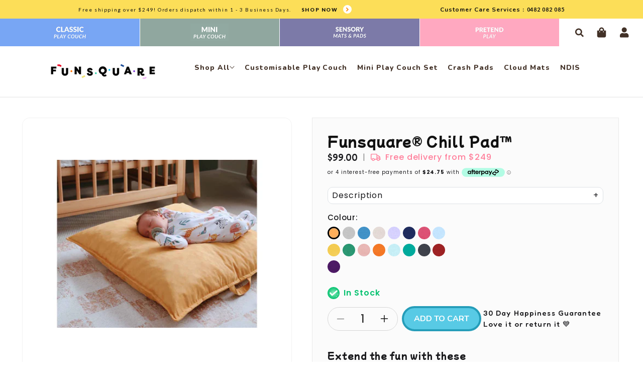

--- FILE ---
content_type: text/html; charset=utf-8
request_url: https://www.funsquare.com.au/products/chill-pad
body_size: 87735
content:
<!doctype html>
<html class="no-js" lang="en">
  <head>
    <meta charset="utf-8">
    <meta http-equiv="X-UA-Compatible" content="IE=edge">
    <meta name="viewport" content="width=device-width,initial-scale=1">
    <meta name="theme-color" content="">
    <link rel="canonical" href="https://www.funsquare.com.au/products/chill-pad">
    <link rel="preconnect" href="https://cdn.shopify.com" crossorigin><link rel="icon" type="image/png" href="//www.funsquare.com.au/cdn/shop/files/Funsquare_Favcon_03ad83e9-86e3-4263-9ceb-9c8a5a7f355c.jpg?crop=center&height=32&v=1646090273&width=32"><link rel="preconnect" href="https://fonts.shopifycdn.com" crossorigin><title>
    
        
    
</title>

    


    
      <meta name="description" content="Kids’ Chill Pad The smaller version of our most popular and original Crash Pad. The Chill Pad is perfect for use as a comfy cushion to sit on and read, for to transport around to a picnic, or the perfect size for a baby nest or pet bed. Our Chill Pads provide a unique sensory experience for children, allowing them to g">
    

    

<script type="text/javascript">const observer = new MutationObserver(e => { e.forEach(({ addedNodes: e }) => { e.forEach(e => { 1 === e.nodeType && "SCRIPT" === e.tagName && (e.innerHTML.includes("asyncLoad") && (e.innerHTML = e.innerHTML.replace("if(window.attachEvent)", "document.addEventListener('asyncLazyLoad',function(event){asyncLoad();});if(window.attachEvent)").replaceAll(", asyncLoad", ", function(){}")), e.innerHTML.includes("PreviewBarInjector") && (e.innerHTML = e.innerHTML.replace("DOMContentLoaded", "asyncLazyLoad")), (e.className == 'analytics') && (e.type = 'text/lazyload'),(e.src.includes("assets/storefront/features")||e.src.includes("assets/shopify_pay")||e.src.includes("connect.facebook.net"))&&(e.setAttribute("data-src", e.src), e.removeAttribute("src")))})})});observer.observe(document.documentElement,{childList:!0,subtree:!0})</script>

<script src="//cdn.shopify.com/s/files/1/0603/7530/2276/t/1/assets/option_selection.js" type="text/javascript"></script>
<script src="//cdn.shopify.com/s/files/1/0603/7530/2276/t/1/assets/globo_checkout.js" type="text/javascript"></script>

<meta property="og:site_name" content="Funsquare">
<meta property="og:url" content="https://www.funsquare.com.au/products/chill-pad">
<meta property="og:title" content="Funsquare® Chill Pad™">
<meta property="og:type" content="product">
<meta property="og:description" content="Kids’ Chill Pad The smaller version of our most popular and original Crash Pad. The Chill Pad is perfect for use as a comfy cushion to sit on and read, for to transport around to a picnic, or the perfect size for a baby nest or pet bed. Our Chill Pads provide a unique sensory experience for children, allowing them to g"><meta property="og:image" content="http://www.funsquare.com.au/cdn/shop/products/Mini-Crash-Pad-Mustard-Yellow.jpg?v=1690424303">
  <meta property="og:image:secure_url" content="https://www.funsquare.com.au/cdn/shop/products/Mini-Crash-Pad-Mustard-Yellow.jpg?v=1690424303">
  <meta property="og:image:width" content="1600">
  <meta property="og:image:height" content="1000"><meta property="og:price:amount" content="99.00">
  <meta property="og:price:currency" content="AUD"><meta name="twitter:card" content="summary_large_image">
<meta name="twitter:title" content="Funsquare® Chill Pad™">
<meta name="twitter:description" content="Kids’ Chill Pad The smaller version of our most popular and original Crash Pad. The Chill Pad is perfect for use as a comfy cushion to sit on and read, for to transport around to a picnic, or the perfect size for a baby nest or pet bed. Our Chill Pads provide a unique sensory experience for children, allowing them to g">


    <script src="https://code.jquery.com/jquery-3.6.3.min.js" integrity="sha256-pvPw+upLPUjgMXY0G+8O0xUf+/Im1MZjXxxgOcBQBXU=" crossorigin="anonymous"></script>
    <script src="//www.funsquare.com.au/cdn/shop/t/138/assets/custom-script.js?v=163037230723431808251763537957"></script>
     <script src="//www.funsquare.com.au/cdn/shop/t/138/assets/custom.js?v=25771995343367324151763538020"></script>

    <script src="//www.funsquare.com.au/cdn/shop/t/138/assets/constants.js?v=95358004781563950421763537957" defer="defer"></script>
    <script src="//www.funsquare.com.au/cdn/shop/t/138/assets/pubsub.js?v=2921868252632587581763537975" defer="defer"></script>
    <script src="//www.funsquare.com.au/cdn/shop/t/138/assets/global.js?v=127210358271191040921763537962" defer="defer"></script>
    <script>window.performance && window.performance.mark && window.performance.mark('shopify.content_for_header.start');</script><meta name="google-site-verification" content="-Qa5X14WrSBnfWYszq18STX31nYeeeeeEl7Jyy4uocU">
<meta id="shopify-digital-wallet" name="shopify-digital-wallet" content="/50506956986/digital_wallets/dialog">
<meta name="shopify-checkout-api-token" content="ea6b018179b90e967bc63eddca6cc3f1">
<meta id="in-context-paypal-metadata" data-shop-id="50506956986" data-venmo-supported="false" data-environment="production" data-locale="en_US" data-paypal-v4="true" data-currency="AUD">
<link rel="alternate" type="application/json+oembed" href="https://www.funsquare.com.au/products/chill-pad.oembed">
<script async="async" src="/checkouts/internal/preloads.js?locale=en-AU"></script>
<link rel="preconnect" href="https://shop.app" crossorigin="anonymous">
<script async="async" src="https://shop.app/checkouts/internal/preloads.js?locale=en-AU&shop_id=50506956986" crossorigin="anonymous"></script>
<script id="apple-pay-shop-capabilities" type="application/json">{"shopId":50506956986,"countryCode":"AU","currencyCode":"AUD","merchantCapabilities":["supports3DS"],"merchantId":"gid:\/\/shopify\/Shop\/50506956986","merchantName":"Funsquare","requiredBillingContactFields":["postalAddress","email","phone"],"requiredShippingContactFields":["postalAddress","email","phone"],"shippingType":"shipping","supportedNetworks":["visa","masterCard","amex","jcb"],"total":{"type":"pending","label":"Funsquare","amount":"1.00"},"shopifyPaymentsEnabled":true,"supportsSubscriptions":true}</script>
<script id="shopify-features" type="application/json">{"accessToken":"ea6b018179b90e967bc63eddca6cc3f1","betas":["rich-media-storefront-analytics"],"domain":"www.funsquare.com.au","predictiveSearch":true,"shopId":50506956986,"locale":"en"}</script>
<script>var Shopify = Shopify || {};
Shopify.shop = "funsquare-au.myshopify.com";
Shopify.locale = "en";
Shopify.currency = {"active":"AUD","rate":"1.0"};
Shopify.country = "AU";
Shopify.theme = {"name":"Bar Fixed 19112025","id":149512290490,"schema_name":"Dawn","schema_version":"9.0.0","theme_store_id":887,"role":"main"};
Shopify.theme.handle = "null";
Shopify.theme.style = {"id":null,"handle":null};
Shopify.cdnHost = "www.funsquare.com.au/cdn";
Shopify.routes = Shopify.routes || {};
Shopify.routes.root = "/";</script>
<script type="module">!function(o){(o.Shopify=o.Shopify||{}).modules=!0}(window);</script>
<script>!function(o){function n(){var o=[];function n(){o.push(Array.prototype.slice.apply(arguments))}return n.q=o,n}var t=o.Shopify=o.Shopify||{};t.loadFeatures=n(),t.autoloadFeatures=n()}(window);</script>
<script>
  window.ShopifyPay = window.ShopifyPay || {};
  window.ShopifyPay.apiHost = "shop.app\/pay";
  window.ShopifyPay.redirectState = null;
</script>
<script id="shop-js-analytics" type="application/json">{"pageType":"product"}</script>
<script defer="defer" async type="module" src="//www.funsquare.com.au/cdn/shopifycloud/shop-js/modules/v2/client.init-shop-cart-sync_BN7fPSNr.en.esm.js"></script>
<script defer="defer" async type="module" src="//www.funsquare.com.au/cdn/shopifycloud/shop-js/modules/v2/chunk.common_Cbph3Kss.esm.js"></script>
<script defer="defer" async type="module" src="//www.funsquare.com.au/cdn/shopifycloud/shop-js/modules/v2/chunk.modal_DKumMAJ1.esm.js"></script>
<script type="module">
  await import("//www.funsquare.com.au/cdn/shopifycloud/shop-js/modules/v2/client.init-shop-cart-sync_BN7fPSNr.en.esm.js");
await import("//www.funsquare.com.au/cdn/shopifycloud/shop-js/modules/v2/chunk.common_Cbph3Kss.esm.js");
await import("//www.funsquare.com.au/cdn/shopifycloud/shop-js/modules/v2/chunk.modal_DKumMAJ1.esm.js");

  window.Shopify.SignInWithShop?.initShopCartSync?.({"fedCMEnabled":true,"windoidEnabled":true});

</script>
<script>
  window.Shopify = window.Shopify || {};
  if (!window.Shopify.featureAssets) window.Shopify.featureAssets = {};
  window.Shopify.featureAssets['shop-js'] = {"shop-cart-sync":["modules/v2/client.shop-cart-sync_CJVUk8Jm.en.esm.js","modules/v2/chunk.common_Cbph3Kss.esm.js","modules/v2/chunk.modal_DKumMAJ1.esm.js"],"init-fed-cm":["modules/v2/client.init-fed-cm_7Fvt41F4.en.esm.js","modules/v2/chunk.common_Cbph3Kss.esm.js","modules/v2/chunk.modal_DKumMAJ1.esm.js"],"init-shop-email-lookup-coordinator":["modules/v2/client.init-shop-email-lookup-coordinator_Cc088_bR.en.esm.js","modules/v2/chunk.common_Cbph3Kss.esm.js","modules/v2/chunk.modal_DKumMAJ1.esm.js"],"init-windoid":["modules/v2/client.init-windoid_hPopwJRj.en.esm.js","modules/v2/chunk.common_Cbph3Kss.esm.js","modules/v2/chunk.modal_DKumMAJ1.esm.js"],"shop-button":["modules/v2/client.shop-button_B0jaPSNF.en.esm.js","modules/v2/chunk.common_Cbph3Kss.esm.js","modules/v2/chunk.modal_DKumMAJ1.esm.js"],"shop-cash-offers":["modules/v2/client.shop-cash-offers_DPIskqss.en.esm.js","modules/v2/chunk.common_Cbph3Kss.esm.js","modules/v2/chunk.modal_DKumMAJ1.esm.js"],"shop-toast-manager":["modules/v2/client.shop-toast-manager_CK7RT69O.en.esm.js","modules/v2/chunk.common_Cbph3Kss.esm.js","modules/v2/chunk.modal_DKumMAJ1.esm.js"],"init-shop-cart-sync":["modules/v2/client.init-shop-cart-sync_BN7fPSNr.en.esm.js","modules/v2/chunk.common_Cbph3Kss.esm.js","modules/v2/chunk.modal_DKumMAJ1.esm.js"],"init-customer-accounts-sign-up":["modules/v2/client.init-customer-accounts-sign-up_CfPf4CXf.en.esm.js","modules/v2/client.shop-login-button_DeIztwXF.en.esm.js","modules/v2/chunk.common_Cbph3Kss.esm.js","modules/v2/chunk.modal_DKumMAJ1.esm.js"],"pay-button":["modules/v2/client.pay-button_CgIwFSYN.en.esm.js","modules/v2/chunk.common_Cbph3Kss.esm.js","modules/v2/chunk.modal_DKumMAJ1.esm.js"],"init-customer-accounts":["modules/v2/client.init-customer-accounts_DQ3x16JI.en.esm.js","modules/v2/client.shop-login-button_DeIztwXF.en.esm.js","modules/v2/chunk.common_Cbph3Kss.esm.js","modules/v2/chunk.modal_DKumMAJ1.esm.js"],"avatar":["modules/v2/client.avatar_BTnouDA3.en.esm.js"],"init-shop-for-new-customer-accounts":["modules/v2/client.init-shop-for-new-customer-accounts_CsZy_esa.en.esm.js","modules/v2/client.shop-login-button_DeIztwXF.en.esm.js","modules/v2/chunk.common_Cbph3Kss.esm.js","modules/v2/chunk.modal_DKumMAJ1.esm.js"],"shop-follow-button":["modules/v2/client.shop-follow-button_BRMJjgGd.en.esm.js","modules/v2/chunk.common_Cbph3Kss.esm.js","modules/v2/chunk.modal_DKumMAJ1.esm.js"],"checkout-modal":["modules/v2/client.checkout-modal_B9Drz_yf.en.esm.js","modules/v2/chunk.common_Cbph3Kss.esm.js","modules/v2/chunk.modal_DKumMAJ1.esm.js"],"shop-login-button":["modules/v2/client.shop-login-button_DeIztwXF.en.esm.js","modules/v2/chunk.common_Cbph3Kss.esm.js","modules/v2/chunk.modal_DKumMAJ1.esm.js"],"lead-capture":["modules/v2/client.lead-capture_DXYzFM3R.en.esm.js","modules/v2/chunk.common_Cbph3Kss.esm.js","modules/v2/chunk.modal_DKumMAJ1.esm.js"],"shop-login":["modules/v2/client.shop-login_CA5pJqmO.en.esm.js","modules/v2/chunk.common_Cbph3Kss.esm.js","modules/v2/chunk.modal_DKumMAJ1.esm.js"],"payment-terms":["modules/v2/client.payment-terms_BxzfvcZJ.en.esm.js","modules/v2/chunk.common_Cbph3Kss.esm.js","modules/v2/chunk.modal_DKumMAJ1.esm.js"]};
</script>
<script>(function() {
  var isLoaded = false;
  function asyncLoad() {
    if (isLoaded) return;
    isLoaded = true;
    var urls = ["https:\/\/str.rise-ai.com\/?shop=funsquare-au.myshopify.com","https:\/\/strn.rise-ai.com\/?shop=funsquare-au.myshopify.com"];
    for (var i = 0; i < urls.length; i++) {
      var s = document.createElement('script');
      s.type = 'text/javascript';
      s.async = true;
      s.src = urls[i];
      var x = document.getElementsByTagName('script')[0];
      x.parentNode.insertBefore(s, x);
    }
  };
  if(window.attachEvent) {
    window.attachEvent('onload', asyncLoad);
  } else {
    window.addEventListener('load', asyncLoad, false);
  }
})();</script>
<script id="__st">var __st={"a":50506956986,"offset":39600,"reqid":"c868efaf-fb51-4adc-ab88-771ef01ee07a-1770142590","pageurl":"www.funsquare.com.au\/products\/chill-pad","u":"adfa932e94ca","p":"product","rtyp":"product","rid":7411988955322};</script>
<script>window.ShopifyPaypalV4VisibilityTracking = true;</script>
<script id="captcha-bootstrap">!function(){'use strict';const t='contact',e='account',n='new_comment',o=[[t,t],['blogs',n],['comments',n],[t,'customer']],c=[[e,'customer_login'],[e,'guest_login'],[e,'recover_customer_password'],[e,'create_customer']],r=t=>t.map((([t,e])=>`form[action*='/${t}']:not([data-nocaptcha='true']) input[name='form_type'][value='${e}']`)).join(','),a=t=>()=>t?[...document.querySelectorAll(t)].map((t=>t.form)):[];function s(){const t=[...o],e=r(t);return a(e)}const i='password',u='form_key',d=['recaptcha-v3-token','g-recaptcha-response','h-captcha-response',i],f=()=>{try{return window.sessionStorage}catch{return}},m='__shopify_v',_=t=>t.elements[u];function p(t,e,n=!1){try{const o=window.sessionStorage,c=JSON.parse(o.getItem(e)),{data:r}=function(t){const{data:e,action:n}=t;return t[m]||n?{data:e,action:n}:{data:t,action:n}}(c);for(const[e,n]of Object.entries(r))t.elements[e]&&(t.elements[e].value=n);n&&o.removeItem(e)}catch(o){console.error('form repopulation failed',{error:o})}}const l='form_type',E='cptcha';function T(t){t.dataset[E]=!0}const w=window,h=w.document,L='Shopify',v='ce_forms',y='captcha';let A=!1;((t,e)=>{const n=(g='f06e6c50-85a8-45c8-87d0-21a2b65856fe',I='https://cdn.shopify.com/shopifycloud/storefront-forms-hcaptcha/ce_storefront_forms_captcha_hcaptcha.v1.5.2.iife.js',D={infoText:'Protected by hCaptcha',privacyText:'Privacy',termsText:'Terms'},(t,e,n)=>{const o=w[L][v],c=o.bindForm;if(c)return c(t,g,e,D).then(n);var r;o.q.push([[t,g,e,D],n]),r=I,A||(h.body.append(Object.assign(h.createElement('script'),{id:'captcha-provider',async:!0,src:r})),A=!0)});var g,I,D;w[L]=w[L]||{},w[L][v]=w[L][v]||{},w[L][v].q=[],w[L][y]=w[L][y]||{},w[L][y].protect=function(t,e){n(t,void 0,e),T(t)},Object.freeze(w[L][y]),function(t,e,n,w,h,L){const[v,y,A,g]=function(t,e,n){const i=e?o:[],u=t?c:[],d=[...i,...u],f=r(d),m=r(i),_=r(d.filter((([t,e])=>n.includes(e))));return[a(f),a(m),a(_),s()]}(w,h,L),I=t=>{const e=t.target;return e instanceof HTMLFormElement?e:e&&e.form},D=t=>v().includes(t);t.addEventListener('submit',(t=>{const e=I(t);if(!e)return;const n=D(e)&&!e.dataset.hcaptchaBound&&!e.dataset.recaptchaBound,o=_(e),c=g().includes(e)&&(!o||!o.value);(n||c)&&t.preventDefault(),c&&!n&&(function(t){try{if(!f())return;!function(t){const e=f();if(!e)return;const n=_(t);if(!n)return;const o=n.value;o&&e.removeItem(o)}(t);const e=Array.from(Array(32),(()=>Math.random().toString(36)[2])).join('');!function(t,e){_(t)||t.append(Object.assign(document.createElement('input'),{type:'hidden',name:u})),t.elements[u].value=e}(t,e),function(t,e){const n=f();if(!n)return;const o=[...t.querySelectorAll(`input[type='${i}']`)].map((({name:t})=>t)),c=[...d,...o],r={};for(const[a,s]of new FormData(t).entries())c.includes(a)||(r[a]=s);n.setItem(e,JSON.stringify({[m]:1,action:t.action,data:r}))}(t,e)}catch(e){console.error('failed to persist form',e)}}(e),e.submit())}));const S=(t,e)=>{t&&!t.dataset[E]&&(n(t,e.some((e=>e===t))),T(t))};for(const o of['focusin','change'])t.addEventListener(o,(t=>{const e=I(t);D(e)&&S(e,y())}));const B=e.get('form_key'),M=e.get(l),P=B&&M;t.addEventListener('DOMContentLoaded',(()=>{const t=y();if(P)for(const e of t)e.elements[l].value===M&&p(e,B);[...new Set([...A(),...v().filter((t=>'true'===t.dataset.shopifyCaptcha))])].forEach((e=>S(e,t)))}))}(h,new URLSearchParams(w.location.search),n,t,e,['guest_login'])})(!0,!1)}();</script>
<script integrity="sha256-4kQ18oKyAcykRKYeNunJcIwy7WH5gtpwJnB7kiuLZ1E=" data-source-attribution="shopify.loadfeatures" defer="defer" src="//www.funsquare.com.au/cdn/shopifycloud/storefront/assets/storefront/load_feature-a0a9edcb.js" crossorigin="anonymous"></script>
<script crossorigin="anonymous" defer="defer" src="//www.funsquare.com.au/cdn/shopifycloud/storefront/assets/shopify_pay/storefront-65b4c6d7.js?v=20250812"></script>
<script data-source-attribution="shopify.dynamic_checkout.dynamic.init">var Shopify=Shopify||{};Shopify.PaymentButton=Shopify.PaymentButton||{isStorefrontPortableWallets:!0,init:function(){window.Shopify.PaymentButton.init=function(){};var t=document.createElement("script");t.src="https://www.funsquare.com.au/cdn/shopifycloud/portable-wallets/latest/portable-wallets.en.js",t.type="module",document.head.appendChild(t)}};
</script>
<script data-source-attribution="shopify.dynamic_checkout.buyer_consent">
  function portableWalletsHideBuyerConsent(e){var t=document.getElementById("shopify-buyer-consent"),n=document.getElementById("shopify-subscription-policy-button");t&&n&&(t.classList.add("hidden"),t.setAttribute("aria-hidden","true"),n.removeEventListener("click",e))}function portableWalletsShowBuyerConsent(e){var t=document.getElementById("shopify-buyer-consent"),n=document.getElementById("shopify-subscription-policy-button");t&&n&&(t.classList.remove("hidden"),t.removeAttribute("aria-hidden"),n.addEventListener("click",e))}window.Shopify?.PaymentButton&&(window.Shopify.PaymentButton.hideBuyerConsent=portableWalletsHideBuyerConsent,window.Shopify.PaymentButton.showBuyerConsent=portableWalletsShowBuyerConsent);
</script>
<script data-source-attribution="shopify.dynamic_checkout.cart.bootstrap">document.addEventListener("DOMContentLoaded",(function(){function t(){return document.querySelector("shopify-accelerated-checkout-cart, shopify-accelerated-checkout")}if(t())Shopify.PaymentButton.init();else{new MutationObserver((function(e,n){t()&&(Shopify.PaymentButton.init(),n.disconnect())})).observe(document.body,{childList:!0,subtree:!0})}}));
</script>
<link id="shopify-accelerated-checkout-styles" rel="stylesheet" media="screen" href="https://www.funsquare.com.au/cdn/shopifycloud/portable-wallets/latest/accelerated-checkout-backwards-compat.css" crossorigin="anonymous">
<style id="shopify-accelerated-checkout-cart">
        #shopify-buyer-consent {
  margin-top: 1em;
  display: inline-block;
  width: 100%;
}

#shopify-buyer-consent.hidden {
  display: none;
}

#shopify-subscription-policy-button {
  background: none;
  border: none;
  padding: 0;
  text-decoration: underline;
  font-size: inherit;
  cursor: pointer;
}

#shopify-subscription-policy-button::before {
  box-shadow: none;
}

      </style>
<script id="sections-script" data-sections="header-v2" defer="defer" src="//www.funsquare.com.au/cdn/shop/t/138/compiled_assets/scripts.js?v=13666"></script>
<script>window.performance && window.performance.mark && window.performance.mark('shopify.content_for_header.end');</script>


    <style data-shopify>
      @font-face {
  font-family: Poppins;
  font-weight: 400;
  font-style: normal;
  font-display: swap;
  src: url("//www.funsquare.com.au/cdn/fonts/poppins/poppins_n4.0ba78fa5af9b0e1a374041b3ceaadf0a43b41362.woff2") format("woff2"),
       url("//www.funsquare.com.au/cdn/fonts/poppins/poppins_n4.214741a72ff2596839fc9760ee7a770386cf16ca.woff") format("woff");
}

      @font-face {
  font-family: Poppins;
  font-weight: 700;
  font-style: normal;
  font-display: swap;
  src: url("//www.funsquare.com.au/cdn/fonts/poppins/poppins_n7.56758dcf284489feb014a026f3727f2f20a54626.woff2") format("woff2"),
       url("//www.funsquare.com.au/cdn/fonts/poppins/poppins_n7.f34f55d9b3d3205d2cd6f64955ff4b36f0cfd8da.woff") format("woff");
}

      @font-face {
  font-family: Poppins;
  font-weight: 400;
  font-style: italic;
  font-display: swap;
  src: url("//www.funsquare.com.au/cdn/fonts/poppins/poppins_i4.846ad1e22474f856bd6b81ba4585a60799a9f5d2.woff2") format("woff2"),
       url("//www.funsquare.com.au/cdn/fonts/poppins/poppins_i4.56b43284e8b52fc64c1fd271f289a39e8477e9ec.woff") format("woff");
}

      @font-face {
  font-family: Poppins;
  font-weight: 700;
  font-style: italic;
  font-display: swap;
  src: url("//www.funsquare.com.au/cdn/fonts/poppins/poppins_i7.42fd71da11e9d101e1e6c7932199f925f9eea42d.woff2") format("woff2"),
       url("//www.funsquare.com.au/cdn/fonts/poppins/poppins_i7.ec8499dbd7616004e21155106d13837fff4cf556.woff") format("woff");
}

      @font-face {
  font-family: Nunito;
  font-weight: 400;
  font-style: normal;
  font-display: swap;
  src: url("//www.funsquare.com.au/cdn/fonts/nunito/nunito_n4.fc49103dc396b42cae9460289072d384b6c6eb63.woff2") format("woff2"),
       url("//www.funsquare.com.au/cdn/fonts/nunito/nunito_n4.5d26d13beeac3116db2479e64986cdeea4c8fbdd.woff") format("woff");
}


      :root {
        --font-body-family: Poppins, sans-serif;
        --font-body-style: normal;
        --font-body-weight: 400;
        --font-body-weight-bold: 700;

        --font-heading-family: Nunito, sans-serif;
        --font-heading-style: normal;
        --font-heading-weight: 400;

        

        --color-base-text: 18, 18, 18;
        --color-shadow: 18, 18, 18;
        --color-base-background-1: 255, 255, 255;
        --color-base-background-2: 243, 243, 243;
        --color-base-solid-button-labels: 255, 255, 255;
        --color-base-outline-button-labels: 18, 18, 18;
        --color-base-accent-1: 18, 18, 18;
        --color-base-accent-2: 51, 79, 180;
        --payment-terms-background-color: #ffffff;

        --gradient-base-background-1: #ffffff;
        --gradient-base-background-2: #f3f3f3;
        --gradient-base-accent-1: #121212;
        --gradient-base-accent-2: #334fb4;

        --media-padding: px;
        --media-border-opacity: 0.05;
        --media-border-width: 1px;
        --media-radius: 0px;
        --media-shadow-opacity: 0.0;
        --media-shadow-horizontal-offset: 0px;
        --media-shadow-vertical-offset: 4px;
        --media-shadow-blur-radius: 5px;
        --media-shadow-visible: 0;

        --page-width: 130rem;
        --page-width-margin: 0rem;

        --product-card-image-padding: 0.0rem;
        --product-card-corner-radius: 0.0rem;
        --product-card-text-alignment: left;
        --product-card-border-width: 0.0rem;
        --product-card-border-opacity: 0.1;
        --product-card-shadow-opacity: 0.0;
        --product-card-shadow-visible: 0;
        --product-card-shadow-horizontal-offset: 0.0rem;
        --product-card-shadow-vertical-offset: 0.4rem;
        --product-card-shadow-blur-radius: 0.5rem;

        --collection-card-image-padding: 0.0rem;
        --collection-card-corner-radius: 0.0rem;
        --collection-card-text-alignment: left;
        --collection-card-border-width: 0.0rem;
        --collection-card-border-opacity: 0.1;
        --collection-card-shadow-opacity: 0.0;
        --collection-card-shadow-visible: 0;
        --collection-card-shadow-horizontal-offset: 0.0rem;
        --collection-card-shadow-vertical-offset: 0.4rem;
        --collection-card-shadow-blur-radius: 0.5rem;

        --blog-card-image-padding: 0.0rem;
        --blog-card-corner-radius: 0.0rem;
        --blog-card-text-alignment: left;
        --blog-card-border-width: 0.0rem;
        --blog-card-border-opacity: 0.1;
        --blog-card-shadow-opacity: 0.0;
        --blog-card-shadow-visible: 0;
        --blog-card-shadow-horizontal-offset: 0.0rem;
        --blog-card-shadow-vertical-offset: 0.4rem;
        --blog-card-shadow-blur-radius: 0.5rem;

        --badge-corner-radius: 4.0rem;

        --popup-border-width: 1px;
        --popup-border-opacity: 0.1;
        --popup-corner-radius: 0px;
        --popup-shadow-opacity: 0.0;
        --popup-shadow-horizontal-offset: 0px;
        --popup-shadow-vertical-offset: 4px;
        --popup-shadow-blur-radius: 5px;

        --drawer-border-width: 1px;
        --drawer-border-opacity: 0.1;
        --drawer-shadow-opacity: 0.0;
        --drawer-shadow-horizontal-offset: 0px;
        --drawer-shadow-vertical-offset: 4px;
        --drawer-shadow-blur-radius: 5px;

        --spacing-sections-desktop: 0px;
        --spacing-sections-mobile: 0px;

        --grid-desktop-vertical-spacing: 8px;
        --grid-desktop-horizontal-spacing: 8px;
        --grid-mobile-vertical-spacing: 4px;
        --grid-mobile-horizontal-spacing: 4px;

        --text-boxes-border-opacity: 0.1;
        --text-boxes-border-width: 0px;
        --text-boxes-radius: 0px;
        --text-boxes-shadow-opacity: 0.0;
        --text-boxes-shadow-visible: 0;
        --text-boxes-shadow-horizontal-offset: 0px;
        --text-boxes-shadow-vertical-offset: 4px;
        --text-boxes-shadow-blur-radius: 5px;

        --buttons-radius: 0px;
        --buttons-radius-outset: 0px;
        --buttons-border-width: 1px;
        --buttons-border-opacity: 1.0;
        --buttons-shadow-opacity: 0.0;
        --buttons-shadow-visible: 0;
        --buttons-shadow-horizontal-offset: 0px;
        --buttons-shadow-vertical-offset: 4px;
        --buttons-shadow-blur-radius: 5px;
        --buttons-border-offset: 0px;

        --inputs-radius: 0px;
        --inputs-border-width: 1px;
        --inputs-border-opacity: 0.55;
        --inputs-shadow-opacity: 0.0;
        --inputs-shadow-horizontal-offset: 0px;
        --inputs-margin-offset: 0px;
        --inputs-shadow-vertical-offset: 4px;
        --inputs-shadow-blur-radius: 5px;
        --inputs-radius-outset: 0px;

        --variant-pills-radius: 40px;
        --variant-pills-border-width: 1px;
        --variant-pills-border-opacity: 0.55;
        --variant-pills-shadow-opacity: 0.0;
        --variant-pills-shadow-horizontal-offset: 0px;
        --variant-pills-shadow-vertical-offset: 4px;
        --variant-pills-shadow-blur-radius: 5px;
      }

      *,
      *::before,
      *::after {
        box-sizing: inherit;
      }

      html {
        box-sizing: border-box;
        font-size: calc(var(--font-body-scale) * 62.5%);
        height: 100%;
      }

      body {
        display: grid;
        grid-template-rows: auto auto 1fr auto;
        grid-template-columns: 100%;
        min-height: 100%;
        margin: 0;
        font-size: 1.5rem;
        letter-spacing: 0.06rem;
        line-height: calc(1 + 0.8 / var(--font-body-scale));
        font-family: var(--font-body-family);
        font-style: var(--font-body-style);
        font-weight: var(--font-body-weight);
      }

      @media screen and (min-width: 750px) {
        body {
          font-size: 1.6rem;
        }
      }
    </style>

    

    <link href="//www.funsquare.com.au/cdn/shop/t/138/assets/base.css?v=54699133876025748391763537935" rel="stylesheet" type="text/css" media="all" />
    <link href="//www.funsquare.com.au/cdn/shop/t/138/assets/custom.css?v=123226612678815189951763538020" rel="stylesheet" type="text/css" media="all" />
<link rel="preload" as="font" href="//www.funsquare.com.au/cdn/fonts/poppins/poppins_n4.0ba78fa5af9b0e1a374041b3ceaadf0a43b41362.woff2" type="font/woff2" crossorigin><link rel="preload" as="font" href="//www.funsquare.com.au/cdn/fonts/nunito/nunito_n4.fc49103dc396b42cae9460289072d384b6c6eb63.woff2" type="font/woff2" crossorigin><link rel="stylesheet" href="//www.funsquare.com.au/cdn/shop/t/138/assets/component-predictive-search.css?v=85913294783299393391763537952" media="print" onload="this.media='all'"><script src="//www.funsquare.com.au/cdn/shop/t/138/assets/cart.js?v=21876159511507192261763537938" defer="defer"></script>
    <script>document.documentElement.className = document.documentElement.className.replace('no-js', 'js');
    if (Shopify.designMode) {
      document.documentElement.classList.add('shopify-design-mode');
    }
    </script>
    
      <script src="https://cdn.jsdelivr.net/npm/@popperjs/core@2.11.6/dist/umd/popper.min.js" integrity="sha384-oBqDVmMz9ATKxIep9tiCxS/Z9fNfEXiDAYTujMAeBAsjFuCZSmKbSSUnQlmh/jp3" crossorigin="anonymous"></script>
      <script src="https://cdn.jsdelivr.net/npm/bootstrap@5.2.3/dist/js/bootstrap.min.js" integrity="sha384-cuYeSxntonz0PPNlHhBs68uyIAVpIIOZZ5JqeqvYYIcEL727kskC66kF92t6Xl2V" crossorigin="anonymous"></script>
      
    
    <script src="//www.funsquare.com.au/cdn/shop/t/138/assets/lazysizes.min.js?v=60606839967147476851763537967" async="async"></script>
    
    <link rel="preconnect" href="https://fonts.googleapis.com">
    <link rel="preconnect" href="https://fonts.gstatic.com" crossorigin>
    <link href="https://fonts.googleapis.com/css2?family=Inter:wght@300;400;600;700;800;900&family=Lato:wght@300;400;700;900&family=Mochiy+Pop+One&family=Nunito:wght@300;400;500;600;700;800;900;1000&family=Plus+Jakarta+Sans:wght@300;400;500;600;700;800&family=Poppins:wght@300;500;600;700;800;900&display=swap" rel="stylesheet">
    <link href="https://fonts.googleapis.com/css2?family=Fredoka:wght@300;400;500;600;700&family=Work+Sans:wght@200;300;400;500;600;700;800;900&display=swap" rel="stylesheet">

    
    <link href="//www.funsquare.com.au/cdn/shop/t/138/assets/BT5.css?v=150979378396446314931763537937" rel="stylesheet" type="text/css" media="all" />
    <link href="//www.funsquare.com.au/cdn/shop/t/138/assets/custom-styles.css?v=584462810398434971763537958" rel="stylesheet" type="text/css" media="all" />
    <style>.afterpay-paragraph .afterpay-main-text{font-size: 10px !important;}</style>
  
    <!-- Fraud Blocker Tracker -->
      <script type="text/javascript">
        (function () {
        var s = document.createElement("script"), 
        h = document.head;
        s.async = 1;
        s.src = "https://monitor.fraudblocker.com/fbt.js?sid=O9CLXSf4RMjc2FfCFK1LQ";
        h.appendChild(s);
        })();
        </script>
        <noscript>
        <a href="https://fraudblocker.com" rel="nofollow">
        <img src="https://monitor.fraudblocker.com/fbt.gif?sid=O9CLXSf4RMjc2FfCFK1LQ" alt="Fraud Blocker" />
        </a>
      </noscript>
    <!-- End Fraud Blocker Tracker -->

    <!-- chekkit-->  
    <script async defer>
      $(document).ready(function(){
        $.getJSON("https://ipinfo.io/json?token=c16530d163b673", function (data) {
          var my_country = data.country;
          my_country = my_country.toLowerCase();
          countryCode = my_country;
             console.log('data ',data);
          console.log('my_country ',my_country);
          if(my_country == 'au'){
 var APP_ID = 'f44a36ced17b25697f546e6027c34928WyrnJrtn6BJR6X21sf6+bDFZhXc5hWGKLhw44cVZRYo=';
    
    window.chekkitSettings = {
    app_id: APP_ID
    };
      (function() {
      var d = document,
      h = d.getElementsByTagName('head')[0],
      s = d.createElement('script');
      
      s.type = 'text/javascript';
      s.async = true;
      s.src = 'https://webchat.chekkit.io/v1/webchat.js';
      h.appendChild(s);
      })();
            console.log('Your country is australia');
          }  
          else{
            console.log('remove chat widget')
          }
        });
    });
   
    </script>
    

  









 <script>

if(!window.jQuery){
    var jqueryScript = document.createElement('script');
    jqueryScript.setAttribute('src','https://ajax.googleapis.com/ajax/libs/jquery/3.6.0/jquery.min.js'); 
    document.head.appendChild(jqueryScript); 
}

__DL__jQueryinterval = setInterval(function(){
    // wait for jQuery to load & run script after jQuery has loaded
    if(window.jQuery){
        // search parameters
        getURLParams = function(name, url){
            if (!url) url = window.location.href;
            name = name.replace(/[\[\]]/g, "\\$&");
            var regex = new RegExp("[?&]" + name + "(=([^&#]*)|&|#|$)"),
            results = regex.exec(url);
            if (!results) return null;
            if (!results[2]) return '';
            return decodeURIComponent(results[2].replace(/\+/g, " "));
        };
        
        /**********************
        * DYNAMIC DEPENDENCIES
        ***********************/
        
        __DL__ = {
            dynamicCart: true,  // if cart is dynamic (meaning no refresh on cart add) set to true
            debug: false, // if true, console messages will be displayed
            cart: null,
            wishlist: null,
            removeCart: null
        };
        
        customBindings = {
            cartTriggers: [],
            viewCart: [],
            removeCartTrigger: [],
            cartVisableSelector: [],
            promoSubscriptionsSelectors: [],
            promoSuccess: [],
            ctaSelectors: [],
            newsletterSelectors: [],
            newsletterSuccess: [],
            searchPage: [],
            wishlistSelector: [],
            removeWishlist: [],
            wishlistPage: [],
            searchTermQuery: [getURLParams('q')], // replace var with correct query
        };
        
        /* DO NOT EDIT */
        defaultBindings = {
            cartTriggers: ['form[action="/cart/add"] [type="submit"],.add-to-cart,.cart-btn'],
            viewCart: ['form[action="/cart"],.my-cart,.trigger-cart,#mobileCart'],
            removeCartTrigger: ['[href*="/cart/change"]'],
            cartVisableSelector: ['.inlinecart.is-active,.inline-cart.is-active'],
            promoSubscriptionsSelectors: [],
            promoSuccess: [],
            ctaSelectors: [],
            newsletterSelectors: ['input.contact_email'],
            newsletterSuccess: ['.success_message'],
            searchPage: ['search'],
            wishlistSelector: [],
            removeWishlist: [],
            wishlistPage: []
        };
        
        // stitch bindings
        objectArray = customBindings;
        outputObject = __DL__;
        
        applyBindings = function(objectArray, outputObject){
            for (var x in objectArray) {  
                var key = x;
                var objs = objectArray[x]; 
                values = [];    
                if(objs.length > 0){    
                    values.push(objs);
                    if(key in outputObject){              
                        values.push(outputObject[key]); 
                        outputObject[key] = values.join(", "); 
                    }else{        
                        outputObject[key] = values.join(", ");
                    }   
                }  
            }
        };
        
        applyBindings(customBindings, __DL__);
        applyBindings(defaultBindings, __DL__);
        
        /**********************
        * PREREQUISITE LIBRARIES 
        ***********************/
        
        clearInterval(__DL__jQueryinterval);
        
        // jquery-cookies.js
        if(typeof $.cookie!==undefined){
            (function(a){if(typeof define==='function'&&define.amd){define(['jquery'],a)}else if(typeof exports==='object'){module.exports=a(require('jquery'))}else{a(jQuery)}}(function($){var g=/\+/g;function encode(s){return h.raw?s:encodeURIComponent(s)}function decode(s){return h.raw?s:decodeURIComponent(s)}function stringifyCookieValue(a){return encode(h.json?JSON.stringify(a):String(a))}function parseCookieValue(s){if(s.indexOf('"')===0){s=s.slice(1,-1).replace(/\\"/g,'"').replace(/\\\\/g,'\\')}try{s=decodeURIComponent(s.replace(g,' '));return h.json?JSON.parse(s):s}catch(e){}}function read(s,a){var b=h.raw?s:parseCookieValue(s);return $.isFunction(a)?a(b):b}var h=$.cookie=function(a,b,c){if(arguments.length>1&&!$.isFunction(b)){c=$.extend({},h.defaults,c);if(typeof c.expires==='number'){var d=c.expires,t=c.expires=new Date();t.setMilliseconds(t.getMilliseconds()+d*864e+5)}return(document.cookie=[encode(a),'=',stringifyCookieValue(b),c.expires?'; expires='+c.expires.toUTCString():'',c.path?'; path='+c.path:'',c.domain?'; domain='+c.domain:'',c.secure?'; secure':''].join(''))}var e=a?undefined:{},cookies=document.cookie?document.cookie.split('; '):[],i=0,l=cookies.length;for(;i<l;i++){var f=cookies[i].split('='),name=decode(f.shift()),cookie=f.join('=');if(a===name){e=read(cookie,b);break}if(!a&&(cookie=read(cookie))!==undefined){e[name]=cookie}}return e};h.defaults={};$.removeCookie=function(a,b){$.cookie(a,'',$.extend({},b,{expires:-1}));return!$.cookie(a)}}))}
        
        /**********************
        * Begin dataLayer Build 
        ***********************/
        
        window.dataLayer = window.dataLayer || [];  // init data layer if doesn't already exist

        var template = "product.chill-pad"; 
        
        /**
        * Landing Page Cookie
        * 1. Detect if user just landed on the site
        * 2. Only fires if Page Title matches website */
        
        $.cookie.raw = true;
        if ($.cookie('landingPage') === undefined || $.cookie('landingPage').length === 0) {
            var landingPage = true;
            $.cookie('landingPage', unescape);
            $.removeCookie('landingPage', {path: '/'});
            $.cookie('landingPage', 'landed', {path: '/'});
        } else {
            var landingPage = false;
            $.cookie('landingPage', unescape);
            $.removeCookie('landingPage', {path: '/'});
            $.cookie('landingPage', 'refresh', {path: '/'});
        }
        if (__DL__.debug) {
            console.log('Landing Page: ' + landingPage);
        }
        
        /** 
        * Log State Cookie */
        
        
        var isLoggedIn = false;
        
        if (!isLoggedIn) {
            $.cookie('logState', unescape);
            $.removeCookie('logState', {path: '/'});
            $.cookie('logState', 'loggedOut', {path: '/'});
        } else {
            if ($.cookie('logState') === 'loggedOut' || $.cookie('logState') === undefined) {
                $.cookie('logState', unescape);
                $.removeCookie('logState', {path: '/'});
                $.cookie('logState', 'firstLog', {path: '/'});
            } else if ($.cookie('logState') === 'firstLog') {
                $.cookie('logState', unescape);
                $.removeCookie('logState', {path: '/'});
                $.cookie('logState', 'refresh', {path: '/'});
            }
        }
        
        if ($.cookie('logState') === 'firstLog') {
            var firstLog = true;
        } else {
            var firstLog = false;
        }
        
        /**********************
        * DATALAYER SECTIONS 
        ***********************/
        
        /**
        * DATALAYER: Landing Page
        * Fires any time a user first lands on the site. */
        
        if ($.cookie('landingPage') === 'landed') {
            dataLayer.push({
                'pageType': 'Landing',
                'event': 'bappi_first_time_visitor'
            });
        }
        
        /** 
        * DATALAYER: Log State
        * 1. Determine if user is logged in or not.
        * 2. Return User specific data. */
        
        var logState = {
            
            
            'logState' : "Logged Out",
            
            
            'firstLog'      : firstLog,
            'customerEmail' : null,
            'timestamp'     : Date().replace(/\(.*?\)/g,''),  
            
            'customerType'       : 'New',
            'customerTypeNumber' :'1', 
            
            'shippingInfo' : {
                'fullName'  : null,
                'firstName' : null,
                'lastName'  : null,
                'address1'  : null,
                'address2'  : null,
                'street'    : null,
                'city'      : null,
                'province'  : null,
                'zip'       : null,
                'country'   : null,
                'phone'     : null,
            },
            'billingInfo' : {
                'fullName'  : null,
                'firstName' : null,
                'lastName'  : null,
                'address1'  : null,
                'address2'  : null,
                'street'    : null,
                'city'      : null,
                'province'  : null,
                'zip'       : null,
                'country'   : null,
                'phone'     : null,
            },
            'checkoutEmail' : null,
            'currency'      : "AUD",
            'pageType'      : 'Log State',
            'event'         : 'bappi_logState'
        }
        dataLayer.push(logState);
        /** 
        * DATALAYER: Homepage */
        
        if(document.location.pathname == "/"){
            dataLayer.push({
                'pageType' : 'Homepage',
                'event'    : 'bappi_homepage',
                logState
            });
        }
      
        /** 
        * DATALAYER: 404 Pages
        * Fire on 404 Pages */
      	
        /** 
        * DATALAYER: Blog Articles
        * Fire on Blog Article Pages */
        
        
        /** DATALAYER: Product List Page (Collections, Category)
        * Fire on all product listing pages. */
        
            
        /** DATALAYER: Product Page
        * Fire on all Product View pages. */
          
            var ecommerce = {
                'items': [{
                    'item_id'        : 7411988955322,  
                    'item_variant'    : 42535893205178,             
                    'item_name'      : "Funsquare® Chill Pad™",
                    'price'           : "99.00",
                    'item_brand'      : "Funsquare",
                    'item_category'   : "",
                    'item_list_name'  : null,
                    'description'     : "Kids’ Chill PadThe smaller version of our most popular and original Crash Pad. The Chill Pad is perfect for use as a comfy cushion to sit on and read, for to transport around to a picnic, or the perfect size for a baby nest or pet bed.Our Chill Pads provide a unique sensory experience for children, allowing them to gain proprioceptive input through activities such as squishing, jumping, and crashing; tactile input through rolling and vestibular input. This versatile tool is one of our favorite pieces of sensory equipment.Chill Pads make an excellent sensory input to enable kids to gain sensory stimuli. These make a perfect treatment option for children with cerebral palsy, Down syndrome, or any sensorimotor dysfunction.Our Chill Pads are available in various colours and are made of high-quality cushion material to prevent kids from getting hurt.Chill Pad Product DescriptionThe Chill Pad is available in all 17 of our Funsquare colours. Creating the perfect spot to rest and relax after a big day of play.The Chill Pad is an awesome addition to your collection, or perfect for lounging and playing on its own.Chill Pad Product Dimensions:The chill pad is 70cm x 70cm and approximately 25cm high. What materials are used to make your Chill Pad?Funsquare Chill Pads are made from crumbed premium quality Australian foam and encased in a special fabric liner with a safety zipper that can be hidden away. The covers are water-resistant treated imported microsuede fabric.All of the materials used in the creation of our Chill Pads are soft and kind to little ones’ skin. They are also durable and dependable, easy to clean and resistant to wear and tear.The materials we use ensure that it will last for years to come - giving you unbeatable value and true peace of mind.",
                    'imageURL'        : 'https://www.funsquare.com.au/cdn/shop/products/Mini-Crash-Pad-Mustard-Yellow_grande.jpg?v=1690424303', 
                    'productURL'      : '/products/chill-pad'
                }]
            };               
            dataLayer.push({
                'pageType' : 'Product',
                'event'    : 'bappi_view_item',
            	 ecommerce
            	});
            $(__DL__.cartTriggers).click(function(){
				dataLayer.push({                    
                    'event'    : 'bappi_add_to_cart',
                    ecommerce
               	});                  
            });              
  		
      
        /** DATALAYER: Cart View
        * Fire anytime a user views their cart (non-dynamic) */               
        
                
        /** DATALAYER: Checkout on Shopify Plus **/
        if(Shopify.Checkout){
            var ecommerce = {
                'transaction_id': 'null',
                'affiliation': "Funsquare",
                'value': "",
                'tax': "",
                'shipping': "",
                'subtotal': "",
                'currency': null,
                
                'email': null,
                'items':[],
                };
            if(Shopify.Checkout.step){ 
                if(Shopify.Checkout.step.length > 0){
                    if (Shopify.Checkout.step === 'contact_information'){
                        dataLayer.push({
                            'event'    :'bappi_begin_checkout',
                            'pageType' :'Customer Information',
                            'step': 1,
                        	ecommerce
                        });
                    }else if (Shopify.Checkout.step === 'shipping_method'){
                        dataLayer.push({
                            'event'    :'bappi_add_shipping_info',
                            'pageType' :'Shipping Information',
                            ecommerce
                        });
                    }else if( Shopify.Checkout.step === "payment_method" ){
                        dataLayer.push({
                            'event'    :'bappi_add_payment_info',
                            'pageType' :'Add Payment Info',
                        	ecommerce
                        });
                    }
                }
                            
                /** DATALAYER: Transaction */
                if(Shopify.Checkout.page == "thank_you"){
                    dataLayer.push({
                    'pageType' :'Transaction',
                    'event'    :'bappi_purchase',
                    ecommerce
                    });
                }               
            }
        }
              
	    /** DOM Ready **/	
        $(document).ready(function() {
            /** DATALAYER: Search Results */
            var searchPage = new RegExp(__DL__.searchPage, "g");
            if(document.location.pathname.match(searchPage)){
                var ecommerce = {
                    items :[],
                };
                dataLayer.push({
                    'pageType'   : "Search",
                    'search_term' : __DL__.searchTermQuery,                                       
                    'event'      : "bappi_search",
                    'item_list_name'  : null,
                    ecommerce
                });    
            }
            
            /** DATALAYER: Remove From Cart **/
            

            /** Google Tag Manager **/
            (function(w,d,s,l,i){w[l]=w[l]||[];w[l].push({'gtm.start':
            new Date().getTime(),event:'gtm.js'});var f=d.getElementsByTagName(s)[0],
            j=d.createElement(s),dl=l!='dataLayer'?'&l='+l:'';j.async=true;j.src=
            'https://www.googletagmanager.com/gtm.js?id='+i+dl;f.parentNode.insertBefore(j,f);
            })(window,document,'script','dataLayer','GTM-T7465W6');

        }); // document ready
    }
}, 500);
  
</script>        





    
<!-- BEGIN app block: shopify://apps/klaviyo-email-marketing-sms/blocks/klaviyo-onsite-embed/2632fe16-c075-4321-a88b-50b567f42507 -->












  <script async src="https://static.klaviyo.com/onsite/js/Rs42rp/klaviyo.js?company_id=Rs42rp"></script>
  <script>!function(){if(!window.klaviyo){window._klOnsite=window._klOnsite||[];try{window.klaviyo=new Proxy({},{get:function(n,i){return"push"===i?function(){var n;(n=window._klOnsite).push.apply(n,arguments)}:function(){for(var n=arguments.length,o=new Array(n),w=0;w<n;w++)o[w]=arguments[w];var t="function"==typeof o[o.length-1]?o.pop():void 0,e=new Promise((function(n){window._klOnsite.push([i].concat(o,[function(i){t&&t(i),n(i)}]))}));return e}}})}catch(n){window.klaviyo=window.klaviyo||[],window.klaviyo.push=function(){var n;(n=window._klOnsite).push.apply(n,arguments)}}}}();</script>

  
    <script id="viewed_product">
      if (item == null) {
        var _learnq = _learnq || [];

        var MetafieldReviews = null
        var MetafieldYotpoRating = null
        var MetafieldYotpoCount = null
        var MetafieldLooxRating = null
        var MetafieldLooxCount = null
        var okendoProduct = null
        var okendoProductReviewCount = null
        var okendoProductReviewAverageValue = null
        try {
          // The following fields are used for Customer Hub recently viewed in order to add reviews.
          // This information is not part of __kla_viewed. Instead, it is part of __kla_viewed_reviewed_items
          MetafieldReviews = {};
          MetafieldYotpoRating = null
          MetafieldYotpoCount = null
          MetafieldLooxRating = null
          MetafieldLooxCount = null

          okendoProduct = null
          // If the okendo metafield is not legacy, it will error, which then requires the new json formatted data
          if (okendoProduct && 'error' in okendoProduct) {
            okendoProduct = null
          }
          okendoProductReviewCount = okendoProduct ? okendoProduct.reviewCount : null
          okendoProductReviewAverageValue = okendoProduct ? okendoProduct.reviewAverageValue : null
        } catch (error) {
          console.error('Error in Klaviyo onsite reviews tracking:', error);
        }

        var item = {
          Name: "Funsquare® Chill Pad™",
          ProductID: 7411988955322,
          Categories: ["Crash Pads","Pillow Sets"],
          ImageURL: "https://www.funsquare.com.au/cdn/shop/products/Mini-Crash-Pad-Mustard-Yellow_grande.jpg?v=1690424303",
          URL: "https://www.funsquare.com.au/products/chill-pad",
          Brand: "Funsquare",
          Price: "$99.00",
          Value: "99.00",
          CompareAtPrice: "$0.00"
        };
        _learnq.push(['track', 'Viewed Product', item]);
        _learnq.push(['trackViewedItem', {
          Title: item.Name,
          ItemId: item.ProductID,
          Categories: item.Categories,
          ImageUrl: item.ImageURL,
          Url: item.URL,
          Metadata: {
            Brand: item.Brand,
            Price: item.Price,
            Value: item.Value,
            CompareAtPrice: item.CompareAtPrice
          },
          metafields:{
            reviews: MetafieldReviews,
            yotpo:{
              rating: MetafieldYotpoRating,
              count: MetafieldYotpoCount,
            },
            loox:{
              rating: MetafieldLooxRating,
              count: MetafieldLooxCount,
            },
            okendo: {
              rating: okendoProductReviewAverageValue,
              count: okendoProductReviewCount,
            }
          }
        }]);
      }
    </script>
  




  <script>
    window.klaviyoReviewsProductDesignMode = false
  </script>







<!-- END app block --><!-- BEGIN app block: shopify://apps/powerful-form-builder/blocks/app-embed/e4bcb1eb-35b2-42e6-bc37-bfe0e1542c9d --><script type="text/javascript" hs-ignore data-cookieconsent="ignore">
  var Globo = Globo || {};
  var globoFormbuilderRecaptchaInit = function(){};
  var globoFormbuilderHcaptchaInit = function(){};
  window.Globo.FormBuilder = window.Globo.FormBuilder || {};
  window.Globo.FormBuilder.shop = {"configuration":{"money_format":"${{amount}}"},"pricing":{"features":{"bulkOrderForm":true,"cartForm":true,"fileUpload":30,"removeCopyright":true,"restrictedEmailDomains":false,"metrics":true}},"settings":{"copyright":"Powered by <a href=\"https://globosoftware.net\" target=\"_blank\">Globo</a> <a href=\"https://apps.shopify.com/form-builder-contact-form\" target=\"_blank\">Form Builder</a>","hideWaterMark":false,"reCaptcha":{"recaptchaType":"v2","siteKey":false,"languageCode":"en"},"hCaptcha":{"siteKey":false},"scrollTop":false,"customCssCode":"","customCssEnabled":false,"additionalColumns":[]},"encryption_form_id":1,"url":"https://app.powerfulform.com/","CDN_URL":"https://dxo9oalx9qc1s.cloudfront.net","app_id":"1783207"};

  if(window.Globo.FormBuilder.shop.settings.customCssEnabled && window.Globo.FormBuilder.shop.settings.customCssCode){
    const customStyle = document.createElement('style');
    customStyle.type = 'text/css';
    customStyle.innerHTML = window.Globo.FormBuilder.shop.settings.customCssCode;
    document.head.appendChild(customStyle);
  }

  window.Globo.FormBuilder.forms = [];
    
      
      
      
      window.Globo.FormBuilder.forms[11237] = {"11237":{"elements":[{"id":"group-1","type":"group","label":"Page 1","description":"","elements":[{"id":"text","type":"text","label":"Your Name","placeholder":"Your Name","description":null,"hideLabel":false,"required":true,"columnWidth":100},{"id":"email","type":"email","label":"Email","placeholder":"Email","description":null,"hideLabel":false,"required":true,"columnWidth":50,"conditionalField":false},{"id":"number-2","type":"number","label":"Contact Phone Number:","placeholder":"","description":"","limitCharacters":false,"characters":100,"hideLabel":false,"keepPositionLabel":false,"columnWidth":50,"required":true,"conditionalField":false},{"id":"name-1","type":"name","label":"NDIS Participant Name","placeholder":"","description":"","limitCharacters":false,"characters":100,"hideLabel":false,"keepPositionLabel":false,"columnWidth":50,"required":true,"conditionalField":false},{"id":"number-1","type":"number","label":"NDIS Participant Number:","placeholder":"","description":"","limitCharacters":false,"characters":100,"hideLabel":false,"keepPositionLabel":false,"columnWidth":50,"required":true,"conditionalField":false},{"id":"text-1","type":"text","label":{"en":"Street Address:"},"placeholder":"","description":"","limitCharacters":false,"characters":100,"hideLabel":false,"keepPositionLabel":false,"columnWidth":100,"required":true,"conditionalField":false},{"id":"text-2","type":"text","label":{"en":"Suburb"},"placeholder":"","description":"","limitCharacters":false,"characters":100,"hideLabel":false,"keepPositionLabel":false,"columnWidth":100,"displayType":"show","displayDisjunctive":false,"conditionalField":false,"required":true},{"id":"text-3","type":"text","label":{"en":"Post Code"},"placeholder":"","description":"","limitCharacters":false,"characters":100,"hideLabel":false,"keepPositionLabel":false,"columnWidth":100,"displayType":"show","displayDisjunctive":false,"conditionalField":false,"required":true},{"id":"textarea","type":"textarea","label":"Funsquare Product Choice and Colour:","placeholder":"","description":null,"hideLabel":false,"required":true,"columnWidth":100,"conditionalField":false},{"id":"textarea-1","type":"textarea","label":"Optional Message:","placeholder":"","description":null,"hideLabel":false,"required":false,"columnWidth":100,"conditionalField":false}]}],"errorMessage":{"required":"Please fill in field","invalid":"Invalid","invalidEmail":"Invalid email","invalidURL":"Invalid URL","fileSizeLimit":"File size limit exceeded","fileNotAllowed":"File extension not allowed","requiredCaptcha":"Please, enter the captcha","invalidName":"Invalid name"},"appearance":{"layout":"boxed","width":600,"style":"classic","mainColor":"#EB1256","floatingIcon":"\u003csvg aria-hidden=\"true\" focusable=\"false\" data-prefix=\"far\" data-icon=\"envelope\" class=\"svg-inline--fa fa-envelope fa-w-16\" role=\"img\" xmlns=\"http:\/\/www.w3.org\/2000\/svg\" viewBox=\"0 0 512 512\"\u003e\u003cpath fill=\"currentColor\" d=\"M464 64H48C21.49 64 0 85.49 0 112v288c0 26.51 21.49 48 48 48h416c26.51 0 48-21.49 48-48V112c0-26.51-21.49-48-48-48zm0 48v40.805c-22.422 18.259-58.168 46.651-134.587 106.49-16.841 13.247-50.201 45.072-73.413 44.701-23.208.375-56.579-31.459-73.413-44.701C106.18 199.465 70.425 171.067 48 152.805V112h416zM48 400V214.398c22.914 18.251 55.409 43.862 104.938 82.646 21.857 17.205 60.134 55.186 103.062 54.955 42.717.231 80.509-37.199 103.053-54.947 49.528-38.783 82.032-64.401 104.947-82.653V400H48z\"\u003e\u003c\/path\u003e\u003c\/svg\u003e","floatingText":null,"displayOnAllPage":false,"formType":"normalForm","background":"color","backgroundColor":"#fff","descriptionColor":"#6c757d","headingColor":"#000","labelColor":"#000","optionColor":"#000","paragraphBackground":"#fff","paragraphColor":"#000","colorScheme":{"solidButton":{"red":235,"green":18,"blue":86},"solidButtonLabel":{"red":255,"green":255,"blue":255},"text":{"red":0,"green":0,"blue":0},"outlineButton":{"red":235,"green":18,"blue":86},"background":{"red":255,"green":255,"blue":255}}},"afterSubmit":{"action":"clearForm","message":"\u003ch4\u003eThanks for getting in touch!\u0026nbsp;\u003c\/h4\u003e\u003cp\u003e\u003cbr\u003e\u003c\/p\u003e\u003cp\u003eWe appreciate you contacting us. One of our Team will get back in touch with you soon!\u003c\/p\u003e\u003cp\u003e\u003cbr\u003e\u003c\/p\u003e\u003cp\u003eHave a great day!\u003c\/p\u003e","redirectUrl":null},"footer":{"description":"","previousText":"Previous","nextText":"Next","submitText":"Submit"},"header":{"active":true,"title":"","description":"\u003cp\u003eFill out the below and we'll get back to you within the next 24- 48 hours\u003c\/p\u003e"},"isStepByStepForm":true,"publish":{"requiredLogin":false,"requiredLoginMessage":"Please \u003ca href='\/account\/login' title='login'\u003elogin\u003c\/a\u003e to continue","publishType":"embedCode","selectTime":"forever","setCookie":"1","setCookieHours":"1","setCookieWeeks":"1"},"reCaptcha":{"enable":false,"note":"Please make sure that you have set Google reCaptcha v2 Site key and Secret key in \u003ca href=\"\/admin\/settings\"\u003eSettings\u003c\/a\u003e"},"html":"\n\u003cdiv class=\"globo-form boxed-form globo-form-id-11237 \" data-locale=\"en\" \u003e\n\n\u003cstyle\u003e\n\n\n    :root .globo-form-app[data-id=\"11237\"]{\n        \n        --gfb-color-solidButton: 235,18,86;\n        --gfb-color-solidButtonColor: rgb(var(--gfb-color-solidButton));\n        --gfb-color-solidButtonLabel: 255,255,255;\n        --gfb-color-solidButtonLabelColor: rgb(var(--gfb-color-solidButtonLabel));\n        --gfb-color-text: 0,0,0;\n        --gfb-color-textColor: rgb(var(--gfb-color-text));\n        --gfb-color-outlineButton: 235,18,86;\n        --gfb-color-outlineButtonColor: rgb(var(--gfb-color-outlineButton));\n        --gfb-color-background: 255,255,255;\n        --gfb-color-backgroundColor: rgb(var(--gfb-color-background));\n        \n        --gfb-main-color: #EB1256;\n        --gfb-primary-color: var(--gfb-color-solidButtonColor, var(--gfb-main-color));\n        --gfb-primary-text-color: var(--gfb-color-solidButtonLabelColor, #FFF);\n        --gfb-form-width: 600px;\n        --gfb-font-family: inherit;\n        --gfb-font-style: inherit;\n        --gfb--image: 40%;\n        --gfb-image-ratio-draft: var(--gfb--image);\n        --gfb-image-ratio: var(--gfb-image-ratio-draft);\n        \n        --gfb-bg-temp-color: #FFF;\n        --gfb-bg-position: ;\n        \n            --gfb-bg-temp-color: #fff;\n        \n        --gfb-bg-color: var(--gfb-color-backgroundColor, var(--gfb-bg-temp-color));\n        \n    }\n    \n.globo-form-id-11237 .globo-form-app{\n    max-width: 600px;\n    width: -webkit-fill-available;\n    \n    background-color: var(--gfb-bg-color);\n    \n    \n}\n\n.globo-form-id-11237 .globo-form-app .globo-heading{\n    color: var(--gfb-color-textColor, #000)\n}\n\n\n\n.globo-form-id-11237 .globo-form-app .globo-description,\n.globo-form-id-11237 .globo-form-app .header .globo-description{\n    --gfb-color-description: rgba(var(--gfb-color-text), 0.8);\n    color: var(--gfb-color-description, #6c757d);\n}\n.globo-form-id-11237 .globo-form-app .globo-label,\n.globo-form-id-11237 .globo-form-app .globo-form-control label.globo-label,\n.globo-form-id-11237 .globo-form-app .globo-form-control label.globo-label span.label-content{\n    color: var(--gfb-color-textColor, #000);\n    text-align: left;\n}\n.globo-form-id-11237 .globo-form-app .globo-label.globo-position-label{\n    height: 20px !important;\n}\n.globo-form-id-11237 .globo-form-app .globo-form-control .help-text.globo-description,\n.globo-form-id-11237 .globo-form-app .globo-form-control span.globo-description{\n    --gfb-color-description: rgba(var(--gfb-color-text), 0.8);\n    color: var(--gfb-color-description, #6c757d);\n}\n.globo-form-id-11237 .globo-form-app .globo-form-control .checkbox-wrapper .globo-option,\n.globo-form-id-11237 .globo-form-app .globo-form-control .radio-wrapper .globo-option\n{\n    color: var(--gfb-color-textColor, #000);\n}\n.globo-form-id-11237 .globo-form-app .footer,\n.globo-form-id-11237 .globo-form-app .gfb__footer{\n    text-align:;\n}\n.globo-form-id-11237 .globo-form-app .footer button,\n.globo-form-id-11237 .globo-form-app .gfb__footer button{\n    border:1px solid var(--gfb-primary-color);\n    \n}\n.globo-form-id-11237 .globo-form-app .footer button.submit,\n.globo-form-id-11237 .globo-form-app .gfb__footer button.submit\n.globo-form-id-11237 .globo-form-app .footer button.checkout,\n.globo-form-id-11237 .globo-form-app .gfb__footer button.checkout,\n.globo-form-id-11237 .globo-form-app .footer button.action.loading .spinner,\n.globo-form-id-11237 .globo-form-app .gfb__footer button.action.loading .spinner{\n    background-color: var(--gfb-primary-color);\n    color : #ffffff;\n}\n.globo-form-id-11237 .globo-form-app .globo-form-control .star-rating\u003efieldset:not(:checked)\u003elabel:before {\n    content: url('data:image\/svg+xml; utf8, \u003csvg aria-hidden=\"true\" focusable=\"false\" data-prefix=\"far\" data-icon=\"star\" class=\"svg-inline--fa fa-star fa-w-18\" role=\"img\" xmlns=\"http:\/\/www.w3.org\/2000\/svg\" viewBox=\"0 0 576 512\"\u003e\u003cpath fill=\"%23EB1256\" d=\"M528.1 171.5L382 150.2 316.7 17.8c-11.7-23.6-45.6-23.9-57.4 0L194 150.2 47.9 171.5c-26.2 3.8-36.7 36.1-17.7 54.6l105.7 103-25 145.5c-4.5 26.3 23.2 46 46.4 33.7L288 439.6l130.7 68.7c23.2 12.2 50.9-7.4 46.4-33.7l-25-145.5 105.7-103c19-18.5 8.5-50.8-17.7-54.6zM388.6 312.3l23.7 138.4L288 385.4l-124.3 65.3 23.7-138.4-100.6-98 139-20.2 62.2-126 62.2 126 139 20.2-100.6 98z\"\u003e\u003c\/path\u003e\u003c\/svg\u003e');\n}\n.globo-form-id-11237 .globo-form-app .globo-form-control .star-rating\u003efieldset\u003einput:checked ~ label:before {\n    content: url('data:image\/svg+xml; utf8, \u003csvg aria-hidden=\"true\" focusable=\"false\" data-prefix=\"fas\" data-icon=\"star\" class=\"svg-inline--fa fa-star fa-w-18\" role=\"img\" xmlns=\"http:\/\/www.w3.org\/2000\/svg\" viewBox=\"0 0 576 512\"\u003e\u003cpath fill=\"%23EB1256\" d=\"M259.3 17.8L194 150.2 47.9 171.5c-26.2 3.8-36.7 36.1-17.7 54.6l105.7 103-25 145.5c-4.5 26.3 23.2 46 46.4 33.7L288 439.6l130.7 68.7c23.2 12.2 50.9-7.4 46.4-33.7l-25-145.5 105.7-103c19-18.5 8.5-50.8-17.7-54.6L382 150.2 316.7 17.8c-11.7-23.6-45.6-23.9-57.4 0z\"\u003e\u003c\/path\u003e\u003c\/svg\u003e');\n}\n.globo-form-id-11237 .globo-form-app .globo-form-control .star-rating\u003efieldset:not(:checked)\u003elabel:hover:before,\n.globo-form-id-11237 .globo-form-app .globo-form-control .star-rating\u003efieldset:not(:checked)\u003elabel:hover ~ label:before{\n    content : url('data:image\/svg+xml; utf8, \u003csvg aria-hidden=\"true\" focusable=\"false\" data-prefix=\"fas\" data-icon=\"star\" class=\"svg-inline--fa fa-star fa-w-18\" role=\"img\" xmlns=\"http:\/\/www.w3.org\/2000\/svg\" viewBox=\"0 0 576 512\"\u003e\u003cpath fill=\"%23EB1256\" d=\"M259.3 17.8L194 150.2 47.9 171.5c-26.2 3.8-36.7 36.1-17.7 54.6l105.7 103-25 145.5c-4.5 26.3 23.2 46 46.4 33.7L288 439.6l130.7 68.7c23.2 12.2 50.9-7.4 46.4-33.7l-25-145.5 105.7-103c19-18.5 8.5-50.8-17.7-54.6L382 150.2 316.7 17.8c-11.7-23.6-45.6-23.9-57.4 0z\"\u003e\u003c\/path\u003e\u003c\/svg\u003e')\n}\n.globo-form-id-11237 .globo-form-app .globo-form-control .checkbox-wrapper .checkbox-input:checked ~ .checkbox-label:before {\n    border-color: var(--gfb-primary-color);\n    box-shadow: 0 4px 6px rgba(50,50,93,0.11), 0 1px 3px rgba(0,0,0,0.08);\n    background-color: var(--gfb-primary-color);\n}\n.globo-form-id-11237 .globo-form-app .step.-completed .step__number,\n.globo-form-id-11237 .globo-form-app .line.-progress,\n.globo-form-id-11237 .globo-form-app .line.-start{\n    background-color: var(--gfb-primary-color);\n}\n.globo-form-id-11237 .globo-form-app .checkmark__check,\n.globo-form-id-11237 .globo-form-app .checkmark__circle{\n    stroke: var(--gfb-primary-color);\n}\n.globo-form-id-11237 .floating-button{\n    background-color: var(--gfb-primary-color);\n}\n.globo-form-id-11237 .globo-form-app .globo-form-control .checkbox-wrapper .checkbox-input ~ .checkbox-label:before,\n.globo-form-app .globo-form-control .radio-wrapper .radio-input ~ .radio-label:after{\n    border-color : var(--gfb-primary-color);\n}\n.globo-form-id-11237 .flatpickr-day.selected, \n.globo-form-id-11237 .flatpickr-day.startRange, \n.globo-form-id-11237 .flatpickr-day.endRange, \n.globo-form-id-11237 .flatpickr-day.selected.inRange, \n.globo-form-id-11237 .flatpickr-day.startRange.inRange, \n.globo-form-id-11237 .flatpickr-day.endRange.inRange, \n.globo-form-id-11237 .flatpickr-day.selected:focus, \n.globo-form-id-11237 .flatpickr-day.startRange:focus, \n.globo-form-id-11237 .flatpickr-day.endRange:focus, \n.globo-form-id-11237 .flatpickr-day.selected:hover, \n.globo-form-id-11237 .flatpickr-day.startRange:hover, \n.globo-form-id-11237 .flatpickr-day.endRange:hover, \n.globo-form-id-11237 .flatpickr-day.selected.prevMonthDay, \n.globo-form-id-11237 .flatpickr-day.startRange.prevMonthDay, \n.globo-form-id-11237 .flatpickr-day.endRange.prevMonthDay, \n.globo-form-id-11237 .flatpickr-day.selected.nextMonthDay, \n.globo-form-id-11237 .flatpickr-day.startRange.nextMonthDay, \n.globo-form-id-11237 .flatpickr-day.endRange.nextMonthDay {\n    background: var(--gfb-primary-color);\n    border-color: var(--gfb-primary-color);\n}\n.globo-form-id-11237 .globo-paragraph {\n    background: #fff;\n    color: var(--gfb-color-textColor, #000);\n    width: 100%!important;\n}\n\n[dir=\"rtl\"] .globo-form-app .header .title,\n[dir=\"rtl\"] .globo-form-app .header .description,\n[dir=\"rtl\"] .globo-form-id-11237 .globo-form-app .globo-heading,\n[dir=\"rtl\"] .globo-form-id-11237 .globo-form-app .globo-label,\n[dir=\"rtl\"] .globo-form-id-11237 .globo-form-app .globo-form-control label.globo-label,\n[dir=\"rtl\"] .globo-form-id-11237 .globo-form-app .globo-form-control label.globo-label span.label-content{\n    text-align: right;\n}\n\n[dir=\"rtl\"] .globo-form-app .line {\n    left: unset;\n    right: 50%;\n}\n\n[dir=\"rtl\"] .globo-form-id-11237 .globo-form-app .line.-start {\n    left: unset;    \n    right: 0%;\n}\n\n\u003c\/style\u003e\n\n\n\n\n\u003cdiv class=\"globo-form-app boxed-layout gfb-style-classic  gfb-font-size-medium\" data-id=11237\u003e\n    \n    \u003cdiv class=\"header dismiss hidden\" onclick=\"Globo.FormBuilder.closeModalForm(this)\"\u003e\n        \u003csvg width=20 height=20 viewBox=\"0 0 20 20\" class=\"\" focusable=\"false\" aria-hidden=\"true\"\u003e\u003cpath d=\"M11.414 10l4.293-4.293a.999.999 0 1 0-1.414-1.414L10 8.586 5.707 4.293a.999.999 0 1 0-1.414 1.414L8.586 10l-4.293 4.293a.999.999 0 1 0 1.414 1.414L10 11.414l4.293 4.293a.997.997 0 0 0 1.414 0 .999.999 0 0 0 0-1.414L11.414 10z\" fill-rule=\"evenodd\"\u003e\u003c\/path\u003e\u003c\/svg\u003e\n    \u003c\/div\u003e\n    \u003cform class=\"g-container\" novalidate action=\"https:\/\/app.powerfulform.com\/api\/front\/form\/11237\/send\" method=\"POST\" enctype=\"multipart\/form-data\" data-id=11237\u003e\n        \n            \n            \u003cdiv class=\"header\" data-path=\"header\"\u003e\n                \u003ch3 class=\"title globo-heading\"\u003e\u003c\/h3\u003e\n                \n                \u003cdiv class=\"description globo-description\"\u003e\u003cp\u003eFill out the below and we'll get back to you within the next 24- 48 hours\u003c\/p\u003e\u003c\/div\u003e\n                \n            \u003c\/div\u003e\n            \n        \n        \n            \u003cdiv class=\"globo-formbuilder-wizard\" data-id=11237\u003e\n                \u003cdiv class=\"wizard__content\"\u003e\n                    \u003cheader class=\"wizard__header\"\u003e\n                        \u003cdiv class=\"wizard__steps\"\u003e\n                        \u003cnav class=\"steps hidden\"\u003e\n                            \n                            \n                                \n                            \n                            \n                                \n                                    \n                                    \n                                    \n                                    \n                                    \u003cdiv class=\"step last \" data-element-id=\"group-1\"  data-step=\"0\" \u003e\n                                        \u003cdiv class=\"step__content\"\u003e\n                                            \u003cp class=\"step__number\"\u003e\u003c\/p\u003e\n                                            \u003csvg class=\"checkmark\" xmlns=\"http:\/\/www.w3.org\/2000\/svg\" width=52 height=52 viewBox=\"0 0 52 52\"\u003e\n                                                \u003ccircle class=\"checkmark__circle\" cx=\"26\" cy=\"26\" r=\"25\" fill=\"none\"\/\u003e\n                                                \u003cpath class=\"checkmark__check\" fill=\"none\" d=\"M14.1 27.2l7.1 7.2 16.7-16.8\"\/\u003e\n                                            \u003c\/svg\u003e\n                                            \u003cdiv class=\"lines\"\u003e\n                                                \n                                                    \u003cdiv class=\"line -start\"\u003e\u003c\/div\u003e\n                                                \n                                                \u003cdiv class=\"line -background\"\u003e\n                                                \u003c\/div\u003e\n                                                \u003cdiv class=\"line -progress\"\u003e\n                                                \u003c\/div\u003e\n                                            \u003c\/div\u003e  \n                                        \u003c\/div\u003e\n                                    \u003c\/div\u003e\n                                \n                            \n                        \u003c\/nav\u003e\n                        \u003c\/div\u003e\n                    \u003c\/header\u003e\n                    \u003cdiv class=\"panels\"\u003e\n                        \n                            \n                            \n                            \n                            \n                                \u003cdiv class=\"panel \" data-element-id=\"group-1\" data-id=11237  data-step=\"0\" style=\"padding-top:0\"\u003e\n                                    \n                                            \n                                                \n                                                    \n\n\n\n\n\n\n\n\n\n\n\n\n\n\n\n\n    \n\n\n\n\n\n\n\n\n\n\n\u003cdiv class=\"globo-form-control layout-1-column \"  data-type='text' data-element-id='text'\u003e\n    \n    \n\n\n    \n        \n\u003clabel for=\"11237-text\" class=\"classic-label globo-label gfb__label-v2 \" data-label=\"Your Name\"\u003e\n    \u003cspan class=\"label-content\" data-label=\"Your Name\"\u003eYour Name\u003c\/span\u003e\n    \n        \u003cspan class=\"text-danger text-smaller\"\u003e *\u003c\/span\u003e\n    \n\u003c\/label\u003e\n\n    \n\n    \u003cdiv class=\"globo-form-input\"\u003e\n        \n        \n        \u003cinput type=\"text\"  data-type=\"text\" class=\"classic-input\" id=\"11237-text\" name=\"text\" placeholder=\"Your Name\" presence  \u003e\n    \u003c\/div\u003e\n    \n        \u003csmall class=\"help-text globo-description\"\u003e\u003c\/small\u003e\n    \n    \u003csmall class=\"messages\" id=\"11237-text-error\"\u003e\u003c\/small\u003e\n\u003c\/div\u003e\n\n\n\n\n                                                \n                                            \n                                                \n                                                    \n\n\n\n\n\n\n\n\n\n\n\n\n\n\n\n\n    \n\n\n\n\n\n\n\n\n\n\n\u003cdiv class=\"globo-form-control layout-2-column \"  data-type='email' data-element-id='email'\u003e\n    \n    \n\n\n    \n        \n\u003clabel for=\"11237-email\" class=\"classic-label globo-label gfb__label-v2 \" data-label=\"Email\"\u003e\n    \u003cspan class=\"label-content\" data-label=\"Email\"\u003eEmail\u003c\/span\u003e\n    \n        \u003cspan class=\"text-danger text-smaller\"\u003e *\u003c\/span\u003e\n    \n\u003c\/label\u003e\n\n    \n\n    \u003cdiv class=\"globo-form-input\"\u003e\n        \n        \n        \u003cinput type=\"text\"  data-type=\"email\" class=\"classic-input\" id=\"11237-email\" name=\"email\" placeholder=\"Email\" presence  \u003e\n    \u003c\/div\u003e\n    \n        \u003csmall class=\"help-text globo-description\"\u003e\u003c\/small\u003e\n    \n    \u003csmall class=\"messages\" id=\"11237-email-error\"\u003e\u003c\/small\u003e\n\u003c\/div\u003e\n\n\n\n                                                \n                                            \n                                                \n                                                    \n\n\n\n\n\n\n\n\n\n\n\n\n\n\n\n\n    \n\n\n\n\n\n\n\n\n\n\n\u003cdiv class=\"globo-form-control layout-2-column \"  data-type='number' data-element-id='number-2'\u003e\n    \n    \n\n\n    \n        \n\u003clabel for=\"11237-number-2\" class=\"classic-label globo-label gfb__label-v2 \" data-label=\"Contact Phone Number:\"\u003e\n    \u003cspan class=\"label-content\" data-label=\"Contact Phone Number:\"\u003eContact Phone Number:\u003c\/span\u003e\n    \n        \u003cspan class=\"text-danger text-smaller\"\u003e *\u003c\/span\u003e\n    \n\u003c\/label\u003e\n\n    \n\n    \u003cdiv class=\"globo-form-input\"\u003e\n        \n        \n        \u003cinput type=\"number\"  class=\"classic-input\" id=\"11237-number-2\" name=\"number-2\" placeholder=\"\" presence  onKeyPress=\"if(this.value.length == 100) return false;\" onChange=\"if(this.value.length \u003e 100) this.value = this.value - 1\" \u003e\n    \u003c\/div\u003e\n    \n    \u003csmall class=\"messages\" id=\"11237-number-2-error\"\u003e\u003c\/small\u003e\n\u003c\/div\u003e\n\n\n\n                                                \n                                            \n                                                \n                                                    \n\n\n\n\n\n\n\n\n\n\n\n\n\n\n\n\n    \n\n\n\n\n\n\n\n\n\n\n\u003cdiv class=\"globo-form-control layout-2-column \"  data-type='name' data-element-id='name-1'\u003e\n\n    \n\n\n    \n        \n\u003clabel for=\"11237-name-1\" class=\"classic-label globo-label gfb__label-v2 \" data-label=\"NDIS Participant Name\"\u003e\n    \u003cspan class=\"label-content\" data-label=\"NDIS Participant Name\"\u003eNDIS Participant Name\u003c\/span\u003e\n    \n        \u003cspan class=\"text-danger text-smaller\"\u003e *\u003c\/span\u003e\n    \n\u003c\/label\u003e\n\n    \n\n    \u003cdiv class=\"globo-form-input\"\u003e\n        \n        \n        \u003cinput type=\"text\"  data-type=\"name\" class=\"classic-input\" id=\"11237-name-1\" name=\"name-1\" placeholder=\"\" presence  \u003e\n    \u003c\/div\u003e\n    \n    \u003csmall class=\"messages\" id=\"11237-name-1-error\"\u003e\u003c\/small\u003e\n\u003c\/div\u003e\n\n\n\n                                                \n                                            \n                                                \n                                                    \n\n\n\n\n\n\n\n\n\n\n\n\n\n\n\n\n    \n\n\n\n\n\n\n\n\n\n\n\u003cdiv class=\"globo-form-control layout-2-column \"  data-type='number' data-element-id='number-1'\u003e\n    \n    \n\n\n    \n        \n\u003clabel for=\"11237-number-1\" class=\"classic-label globo-label gfb__label-v2 \" data-label=\"NDIS Participant Number:\"\u003e\n    \u003cspan class=\"label-content\" data-label=\"NDIS Participant Number:\"\u003eNDIS Participant Number:\u003c\/span\u003e\n    \n        \u003cspan class=\"text-danger text-smaller\"\u003e *\u003c\/span\u003e\n    \n\u003c\/label\u003e\n\n    \n\n    \u003cdiv class=\"globo-form-input\"\u003e\n        \n        \n        \u003cinput type=\"number\"  class=\"classic-input\" id=\"11237-number-1\" name=\"number-1\" placeholder=\"\" presence  onKeyPress=\"if(this.value.length == 100) return false;\" onChange=\"if(this.value.length \u003e 100) this.value = this.value - 1\" \u003e\n    \u003c\/div\u003e\n    \n    \u003csmall class=\"messages\" id=\"11237-number-1-error\"\u003e\u003c\/small\u003e\n\u003c\/div\u003e\n\n\n\n                                                \n                                            \n                                                \n                                                    \n\n\n\n\n\n\n\n\n\n\n\n\n\n\n\n\n    \n\n\n\n\n\n\n\n\n\n\n\u003cdiv class=\"globo-form-control layout-1-column \"  data-type='text' data-element-id='text-1'\u003e\n    \n    \n\n\n    \n        \n\u003clabel for=\"11237-text-1\" class=\"classic-label globo-label gfb__label-v2 \" data-label=\"Street Address:\"\u003e\n    \u003cspan class=\"label-content\" data-label=\"Street Address:\"\u003eStreet Address:\u003c\/span\u003e\n    \n        \u003cspan class=\"text-danger text-smaller\"\u003e *\u003c\/span\u003e\n    \n\u003c\/label\u003e\n\n    \n\n    \u003cdiv class=\"globo-form-input\"\u003e\n        \n        \n        \u003cinput type=\"text\"  data-type=\"text\" class=\"classic-input\" id=\"11237-text-1\" name=\"text-1\" placeholder=\"\" presence  \u003e\n    \u003c\/div\u003e\n    \n    \u003csmall class=\"messages\" id=\"11237-text-1-error\"\u003e\u003c\/small\u003e\n\u003c\/div\u003e\n\n\n\n\n                                                \n                                            \n                                                \n                                                    \n\n\n\n\n\n\n\n\n\n\n\n\n\n\n\n\n    \n\n\n\n\n\n\n\n\n\n\n\u003cdiv class=\"globo-form-control layout-1-column \"  data-type='text' data-element-id='text-2'\u003e\n    \n    \n\n\n    \n        \n\u003clabel for=\"11237-text-2\" class=\"classic-label globo-label gfb__label-v2 \" data-label=\"Suburb\"\u003e\n    \u003cspan class=\"label-content\" data-label=\"Suburb\"\u003eSuburb\u003c\/span\u003e\n    \n        \u003cspan class=\"text-danger text-smaller\"\u003e *\u003c\/span\u003e\n    \n\u003c\/label\u003e\n\n    \n\n    \u003cdiv class=\"globo-form-input\"\u003e\n        \n        \n        \u003cinput type=\"text\"  data-type=\"text\" class=\"classic-input\" id=\"11237-text-2\" name=\"text-2\" placeholder=\"\" presence  \u003e\n    \u003c\/div\u003e\n    \n    \u003csmall class=\"messages\" id=\"11237-text-2-error\"\u003e\u003c\/small\u003e\n\u003c\/div\u003e\n\n\n\n\n                                                \n                                            \n                                                \n                                                    \n\n\n\n\n\n\n\n\n\n\n\n\n\n\n\n\n    \n\n\n\n\n\n\n\n\n\n\n\u003cdiv class=\"globo-form-control layout-1-column \"  data-type='text' data-element-id='text-3'\u003e\n    \n    \n\n\n    \n        \n\u003clabel for=\"11237-text-3\" class=\"classic-label globo-label gfb__label-v2 \" data-label=\"Post Code\"\u003e\n    \u003cspan class=\"label-content\" data-label=\"Post Code\"\u003ePost Code\u003c\/span\u003e\n    \n        \u003cspan class=\"text-danger text-smaller\"\u003e *\u003c\/span\u003e\n    \n\u003c\/label\u003e\n\n    \n\n    \u003cdiv class=\"globo-form-input\"\u003e\n        \n        \n        \u003cinput type=\"text\"  data-type=\"text\" class=\"classic-input\" id=\"11237-text-3\" name=\"text-3\" placeholder=\"\" presence  \u003e\n    \u003c\/div\u003e\n    \n    \u003csmall class=\"messages\" id=\"11237-text-3-error\"\u003e\u003c\/small\u003e\n\u003c\/div\u003e\n\n\n\n\n                                                \n                                            \n                                                \n                                                    \n\n\n\n\n\n\n\n\n\n\n\n\n\n\n\n\n    \n\n\n\n\n\n\n\n\n\n\n\u003cdiv class=\"globo-form-control layout-1-column \"  data-type='textarea' data-element-id='textarea'\u003e\n    \n    \n\n\n    \n        \n\u003clabel for=\"11237-textarea\" class=\"classic-label globo-label gfb__label-v2 \" data-label=\"Funsquare Product Choice and Colour:\"\u003e\n    \u003cspan class=\"label-content\" data-label=\"Funsquare Product Choice and Colour:\"\u003eFunsquare Product Choice and Colour:\u003c\/span\u003e\n    \n        \u003cspan class=\"text-danger text-smaller\"\u003e *\u003c\/span\u003e\n    \n\u003c\/label\u003e\n\n    \n\n    \u003cdiv class=\"globo-form-input\"\u003e\n        \n        \u003ctextarea id=\"11237-textarea\"  data-type=\"textarea\" class=\"classic-input\" rows=\"3\" name=\"textarea\" placeholder=\"\" presence  \u003e\u003c\/textarea\u003e\n    \u003c\/div\u003e\n    \n        \u003csmall class=\"help-text globo-description\"\u003e\u003c\/small\u003e\n    \n    \u003csmall class=\"messages\" id=\"11237-textarea-error\"\u003e\u003c\/small\u003e\n\u003c\/div\u003e\n\n\n\n                                                \n                                            \n                                                \n                                                    \n\n\n\n\n\n\n\n\n\n\n\n\n\n\n\n\n    \n\n\n\n\n\n\n\n\n\n\n\u003cdiv class=\"globo-form-control layout-1-column \"  data-type='textarea' data-element-id='textarea-1'\u003e\n    \n    \n\n\n    \n        \n\u003clabel for=\"11237-textarea-1\" class=\"classic-label globo-label gfb__label-v2 \" data-label=\"Optional Message:\"\u003e\n    \u003cspan class=\"label-content\" data-label=\"Optional Message:\"\u003eOptional Message:\u003c\/span\u003e\n    \n        \u003cspan\u003e\u003c\/span\u003e\n    \n\u003c\/label\u003e\n\n    \n\n    \u003cdiv class=\"globo-form-input\"\u003e\n        \n        \u003ctextarea id=\"11237-textarea-1\"  data-type=\"textarea\" class=\"classic-input\" rows=\"3\" name=\"textarea-1\" placeholder=\"\"   \u003e\u003c\/textarea\u003e\n    \u003c\/div\u003e\n    \n        \u003csmall class=\"help-text globo-description\"\u003e\u003c\/small\u003e\n    \n    \u003csmall class=\"messages\" id=\"11237-textarea-1-error\"\u003e\u003c\/small\u003e\n\u003c\/div\u003e\n\n\n\n                                                \n                                            \n                                        \n                                    \n                                    \n                                        \n                                        \n                                    \n                                \u003c\/div\u003e\n                            \n                        \n                    \u003c\/div\u003e\n                    \u003cdiv class=\"message error\" data-other-error=\"\"\u003e\n                        \u003cdiv class=\"content\"\u003e\u003c\/div\u003e\n                        \u003cdiv class=\"dismiss\" onclick=\"Globo.FormBuilder.dismiss(this)\"\u003e\n                            \u003csvg width=20 height=20 viewBox=\"0 0 20 20\" class=\"\" focusable=\"false\" aria-hidden=\"true\"\u003e\u003cpath d=\"M11.414 10l4.293-4.293a.999.999 0 1 0-1.414-1.414L10 8.586 5.707 4.293a.999.999 0 1 0-1.414 1.414L8.586 10l-4.293 4.293a.999.999 0 1 0 1.414 1.414L10 11.414l4.293 4.293a.997.997 0 0 0 1.414 0 .999.999 0 0 0 0-1.414L11.414 10z\" fill-rule=\"evenodd\"\u003e\u003c\/path\u003e\u003c\/svg\u003e\n                        \u003c\/div\u003e\n                    \u003c\/div\u003e\n                    \n                        \n                        \n                        \u003cdiv class=\"message success\"\u003e\n                            \n                            \u003cdiv class=\"gfb__discount-wrapper\" onclick=\"Globo.FormBuilder.handleCopyDiscountCode(this)\"\u003e\n                                \u003cdiv class=\"gfb__content-discount\"\u003e\n                                    \u003cspan class=\"gfb__discount-code\"\u003e\u003c\/span\u003e\n                                    \u003cdiv class=\"gfb__copy\"\u003e\n                                        \u003csvg xmlns=\"http:\/\/www.w3.org\/2000\/svg\" viewBox=\"0 0 448 512\"\u003e\u003cpath d=\"M384 336H192c-8.8 0-16-7.2-16-16V64c0-8.8 7.2-16 16-16l140.1 0L400 115.9V320c0 8.8-7.2 16-16 16zM192 384H384c35.3 0 64-28.7 64-64V115.9c0-12.7-5.1-24.9-14.1-33.9L366.1 14.1c-9-9-21.2-14.1-33.9-14.1H192c-35.3 0-64 28.7-64 64V320c0 35.3 28.7 64 64 64zM64 128c-35.3 0-64 28.7-64 64V448c0 35.3 28.7 64 64 64H256c35.3 0 64-28.7 64-64V416H272v32c0 8.8-7.2 16-16 16H64c-8.8 0-16-7.2-16-16V192c0-8.8 7.2-16 16-16H96V128H64z\"\/\u003e\u003c\/svg\u003e\n                                    \u003c\/div\u003e\n                                    \u003cdiv class=\"gfb__copied\"\u003e\n                                        \u003csvg xmlns=\"http:\/\/www.w3.org\/2000\/svg\" viewBox=\"0 0 448 512\"\u003e\u003cpath d=\"M438.6 105.4c12.5 12.5 12.5 32.8 0 45.3l-256 256c-12.5 12.5-32.8 12.5-45.3 0l-128-128c-12.5-12.5-12.5-32.8 0-45.3s32.8-12.5 45.3 0L160 338.7 393.4 105.4c12.5-12.5 32.8-12.5 45.3 0z\"\/\u003e\u003c\/svg\u003e\n                                    \u003c\/div\u003e        \n                                \u003c\/div\u003e\n                            \u003c\/div\u003e\n                            \u003cdiv class=\"content\"\u003e\u003ch4\u003eThanks for getting in touch!\u0026nbsp;\u003c\/h4\u003e\u003cp\u003e\u003cbr\u003e\u003c\/p\u003e\u003cp\u003eWe appreciate you contacting us. One of our Team will get back in touch with you soon!\u003c\/p\u003e\u003cp\u003e\u003cbr\u003e\u003c\/p\u003e\u003cp\u003eHave a great day!\u003c\/p\u003e\u003c\/div\u003e\n                            \u003cdiv class=\"dismiss\" onclick=\"Globo.FormBuilder.dismiss(this)\"\u003e\n                                \u003csvg width=20 height=20 width=20 height=20 viewBox=\"0 0 20 20\" class=\"\" focusable=\"false\" aria-hidden=\"true\"\u003e\u003cpath d=\"M11.414 10l4.293-4.293a.999.999 0 1 0-1.414-1.414L10 8.586 5.707 4.293a.999.999 0 1 0-1.414 1.414L8.586 10l-4.293 4.293a.999.999 0 1 0 1.414 1.414L10 11.414l4.293 4.293a.997.997 0 0 0 1.414 0 .999.999 0 0 0 0-1.414L11.414 10z\" fill-rule=\"evenodd\"\u003e\u003c\/path\u003e\u003c\/svg\u003e\n                            \u003c\/div\u003e\n                        \u003c\/div\u003e\n                        \n                        \n                    \n                    \u003cdiv class=\"gfb__footer wizard__footer\" data-path=\"footer\" \u003e\n                        \n                            \n                        \n                        \u003cbutton type=\"button\" class=\"action previous hidden classic-button\"\u003ePrevious\u003c\/button\u003e\n                        \u003cbutton type=\"button\" class=\"action next submit classic-button\" data-submitting-text=\"\" data-submit-text='\u003cspan class=\"spinner\"\u003e\u003c\/span\u003eSubmit' data-next-text=\"Next\" \u003e\u003cspan class=\"spinner\"\u003e\u003c\/span\u003eNext\u003c\/button\u003e\n                        \n                        \u003cp class=\"wizard__congrats-message\"\u003e\u003c\/p\u003e\n                    \u003c\/div\u003e\n                \u003c\/div\u003e\n            \u003c\/div\u003e\n        \n        \u003cinput type=\"hidden\" value=\"\" name=\"customer[id]\"\u003e\n        \u003cinput type=\"hidden\" value=\"\" name=\"customer[email]\"\u003e\n        \u003cinput type=\"hidden\" value=\"\" name=\"customer[name]\"\u003e\n        \u003cinput type=\"hidden\" value=\"\" name=\"page[title]\"\u003e\n        \u003cinput type=\"hidden\" value=\"\" name=\"page[href]\"\u003e\n        \u003cinput type=\"hidden\" value=\"\" name=\"_keyLabel\"\u003e\n    \u003c\/form\u003e\n    \n    \n    \u003cdiv class=\"message success\"\u003e\n        \n        \u003cdiv class=\"gfb__discount-wrapper\" onclick=\"Globo.FormBuilder.handleCopyDiscountCode(this)\"\u003e\n            \u003cdiv class=\"gfb__content-discount\"\u003e\n                \u003cspan class=\"gfb__discount-code\"\u003e\u003c\/span\u003e\n                \u003cdiv class=\"gfb__copy\"\u003e\n                    \u003csvg xmlns=\"http:\/\/www.w3.org\/2000\/svg\" viewBox=\"0 0 448 512\"\u003e\u003cpath d=\"M384 336H192c-8.8 0-16-7.2-16-16V64c0-8.8 7.2-16 16-16l140.1 0L400 115.9V320c0 8.8-7.2 16-16 16zM192 384H384c35.3 0 64-28.7 64-64V115.9c0-12.7-5.1-24.9-14.1-33.9L366.1 14.1c-9-9-21.2-14.1-33.9-14.1H192c-35.3 0-64 28.7-64 64V320c0 35.3 28.7 64 64 64zM64 128c-35.3 0-64 28.7-64 64V448c0 35.3 28.7 64 64 64H256c35.3 0 64-28.7 64-64V416H272v32c0 8.8-7.2 16-16 16H64c-8.8 0-16-7.2-16-16V192c0-8.8 7.2-16 16-16H96V128H64z\"\/\u003e\u003c\/svg\u003e\n                \u003c\/div\u003e\n                \u003cdiv class=\"gfb__copied\"\u003e\n                    \u003csvg xmlns=\"http:\/\/www.w3.org\/2000\/svg\" viewBox=\"0 0 448 512\"\u003e\u003cpath d=\"M438.6 105.4c12.5 12.5 12.5 32.8 0 45.3l-256 256c-12.5 12.5-32.8 12.5-45.3 0l-128-128c-12.5-12.5-12.5-32.8 0-45.3s32.8-12.5 45.3 0L160 338.7 393.4 105.4c12.5-12.5 32.8-12.5 45.3 0z\"\/\u003e\u003c\/svg\u003e\n                \u003c\/div\u003e        \n            \u003c\/div\u003e\n        \u003c\/div\u003e\n        \u003cdiv class=\"content\"\u003e\u003ch4\u003eThanks for getting in touch!\u0026nbsp;\u003c\/h4\u003e\u003cp\u003e\u003cbr\u003e\u003c\/p\u003e\u003cp\u003eWe appreciate you contacting us. One of our Team will get back in touch with you soon!\u003c\/p\u003e\u003cp\u003e\u003cbr\u003e\u003c\/p\u003e\u003cp\u003eHave a great day!\u003c\/p\u003e\u003c\/div\u003e\n        \u003cdiv class=\"dismiss\" onclick=\"Globo.FormBuilder.dismiss(this)\"\u003e\n            \u003csvg width=20 height=20 viewBox=\"0 0 20 20\" class=\"\" focusable=\"false\" aria-hidden=\"true\"\u003e\u003cpath d=\"M11.414 10l4.293-4.293a.999.999 0 1 0-1.414-1.414L10 8.586 5.707 4.293a.999.999 0 1 0-1.414 1.414L8.586 10l-4.293 4.293a.999.999 0 1 0 1.414 1.414L10 11.414l4.293 4.293a.997.997 0 0 0 1.414 0 .999.999 0 0 0 0-1.414L11.414 10z\" fill-rule=\"evenodd\"\u003e\u003c\/path\u003e\u003c\/svg\u003e\n        \u003c\/div\u003e\n    \u003c\/div\u003e\n    \n    \n\u003c\/div\u003e\n\n\u003c\/div\u003e\n"}}[11237];
      
    
  
  window.Globo.FormBuilder.url = window.Globo.FormBuilder.shop.url;
  window.Globo.FormBuilder.CDN_URL = window.Globo.FormBuilder.shop.CDN_URL ?? window.Globo.FormBuilder.shop.url;
  window.Globo.FormBuilder.themeOs20 = true;
  window.Globo.FormBuilder.searchProductByJson = true;
  
  
  window.Globo.FormBuilder.__webpack_public_path_2__ = "https://cdn.shopify.com/extensions/019bfd8c-d7b1-7903-a49a-05690b2d7407/powerful-form-builder-277/assets/";Globo.FormBuilder.page = {
    href : window.location.href,
    type: "product"
  };
  Globo.FormBuilder.page.title = document.title

  
    Globo.FormBuilder.product= {
      title : 'Funsquare® Chill Pad™',
      type : '',
      vendor : 'Funsquare',
      url : window.location.href
    }
  
  if(window.AVADA_SPEED_WHITELIST){
    const pfbs_w = new RegExp("powerful-form-builder", 'i')
    if(Array.isArray(window.AVADA_SPEED_WHITELIST)){
      window.AVADA_SPEED_WHITELIST.push(pfbs_w)
    }else{
      window.AVADA_SPEED_WHITELIST = [pfbs_w]
    }
  }

  Globo.FormBuilder.shop.configuration = Globo.FormBuilder.shop.configuration || {};
  Globo.FormBuilder.shop.configuration.money_format = "${{amount}}";
</script>
<script src="https://cdn.shopify.com/extensions/019bfd8c-d7b1-7903-a49a-05690b2d7407/powerful-form-builder-277/assets/globo.formbuilder.index.js" defer="defer" data-cookieconsent="ignore"></script>




<!-- END app block --><script src="https://cdn.shopify.com/extensions/019b97b0-6350-7631-8123-95494b086580/socialwidget-instafeed-78/assets/social-widget.min.js" type="text/javascript" defer="defer"></script>
<link href="https://monorail-edge.shopifysvc.com" rel="dns-prefetch">
<script>(function(){if ("sendBeacon" in navigator && "performance" in window) {try {var session_token_from_headers = performance.getEntriesByType('navigation')[0].serverTiming.find(x => x.name == '_s').description;} catch {var session_token_from_headers = undefined;}var session_cookie_matches = document.cookie.match(/_shopify_s=([^;]*)/);var session_token_from_cookie = session_cookie_matches && session_cookie_matches.length === 2 ? session_cookie_matches[1] : "";var session_token = session_token_from_headers || session_token_from_cookie || "";function handle_abandonment_event(e) {var entries = performance.getEntries().filter(function(entry) {return /monorail-edge.shopifysvc.com/.test(entry.name);});if (!window.abandonment_tracked && entries.length === 0) {window.abandonment_tracked = true;var currentMs = Date.now();var navigation_start = performance.timing.navigationStart;var payload = {shop_id: 50506956986,url: window.location.href,navigation_start,duration: currentMs - navigation_start,session_token,page_type: "product"};window.navigator.sendBeacon("https://monorail-edge.shopifysvc.com/v1/produce", JSON.stringify({schema_id: "online_store_buyer_site_abandonment/1.1",payload: payload,metadata: {event_created_at_ms: currentMs,event_sent_at_ms: currentMs}}));}}window.addEventListener('pagehide', handle_abandonment_event);}}());</script>
<script id="web-pixels-manager-setup">(function e(e,d,r,n,o){if(void 0===o&&(o={}),!Boolean(null===(a=null===(i=window.Shopify)||void 0===i?void 0:i.analytics)||void 0===a?void 0:a.replayQueue)){var i,a;window.Shopify=window.Shopify||{};var t=window.Shopify;t.analytics=t.analytics||{};var s=t.analytics;s.replayQueue=[],s.publish=function(e,d,r){return s.replayQueue.push([e,d,r]),!0};try{self.performance.mark("wpm:start")}catch(e){}var l=function(){var e={modern:/Edge?\/(1{2}[4-9]|1[2-9]\d|[2-9]\d{2}|\d{4,})\.\d+(\.\d+|)|Firefox\/(1{2}[4-9]|1[2-9]\d|[2-9]\d{2}|\d{4,})\.\d+(\.\d+|)|Chrom(ium|e)\/(9{2}|\d{3,})\.\d+(\.\d+|)|(Maci|X1{2}).+ Version\/(15\.\d+|(1[6-9]|[2-9]\d|\d{3,})\.\d+)([,.]\d+|)( \(\w+\)|)( Mobile\/\w+|) Safari\/|Chrome.+OPR\/(9{2}|\d{3,})\.\d+\.\d+|(CPU[ +]OS|iPhone[ +]OS|CPU[ +]iPhone|CPU IPhone OS|CPU iPad OS)[ +]+(15[._]\d+|(1[6-9]|[2-9]\d|\d{3,})[._]\d+)([._]\d+|)|Android:?[ /-](13[3-9]|1[4-9]\d|[2-9]\d{2}|\d{4,})(\.\d+|)(\.\d+|)|Android.+Firefox\/(13[5-9]|1[4-9]\d|[2-9]\d{2}|\d{4,})\.\d+(\.\d+|)|Android.+Chrom(ium|e)\/(13[3-9]|1[4-9]\d|[2-9]\d{2}|\d{4,})\.\d+(\.\d+|)|SamsungBrowser\/([2-9]\d|\d{3,})\.\d+/,legacy:/Edge?\/(1[6-9]|[2-9]\d|\d{3,})\.\d+(\.\d+|)|Firefox\/(5[4-9]|[6-9]\d|\d{3,})\.\d+(\.\d+|)|Chrom(ium|e)\/(5[1-9]|[6-9]\d|\d{3,})\.\d+(\.\d+|)([\d.]+$|.*Safari\/(?![\d.]+ Edge\/[\d.]+$))|(Maci|X1{2}).+ Version\/(10\.\d+|(1[1-9]|[2-9]\d|\d{3,})\.\d+)([,.]\d+|)( \(\w+\)|)( Mobile\/\w+|) Safari\/|Chrome.+OPR\/(3[89]|[4-9]\d|\d{3,})\.\d+\.\d+|(CPU[ +]OS|iPhone[ +]OS|CPU[ +]iPhone|CPU IPhone OS|CPU iPad OS)[ +]+(10[._]\d+|(1[1-9]|[2-9]\d|\d{3,})[._]\d+)([._]\d+|)|Android:?[ /-](13[3-9]|1[4-9]\d|[2-9]\d{2}|\d{4,})(\.\d+|)(\.\d+|)|Mobile Safari.+OPR\/([89]\d|\d{3,})\.\d+\.\d+|Android.+Firefox\/(13[5-9]|1[4-9]\d|[2-9]\d{2}|\d{4,})\.\d+(\.\d+|)|Android.+Chrom(ium|e)\/(13[3-9]|1[4-9]\d|[2-9]\d{2}|\d{4,})\.\d+(\.\d+|)|Android.+(UC? ?Browser|UCWEB|U3)[ /]?(15\.([5-9]|\d{2,})|(1[6-9]|[2-9]\d|\d{3,})\.\d+)\.\d+|SamsungBrowser\/(5\.\d+|([6-9]|\d{2,})\.\d+)|Android.+MQ{2}Browser\/(14(\.(9|\d{2,})|)|(1[5-9]|[2-9]\d|\d{3,})(\.\d+|))(\.\d+|)|K[Aa][Ii]OS\/(3\.\d+|([4-9]|\d{2,})\.\d+)(\.\d+|)/},d=e.modern,r=e.legacy,n=navigator.userAgent;return n.match(d)?"modern":n.match(r)?"legacy":"unknown"}(),u="modern"===l?"modern":"legacy",c=(null!=n?n:{modern:"",legacy:""})[u],f=function(e){return[e.baseUrl,"/wpm","/b",e.hashVersion,"modern"===e.buildTarget?"m":"l",".js"].join("")}({baseUrl:d,hashVersion:r,buildTarget:u}),m=function(e){var d=e.version,r=e.bundleTarget,n=e.surface,o=e.pageUrl,i=e.monorailEndpoint;return{emit:function(e){var a=e.status,t=e.errorMsg,s=(new Date).getTime(),l=JSON.stringify({metadata:{event_sent_at_ms:s},events:[{schema_id:"web_pixels_manager_load/3.1",payload:{version:d,bundle_target:r,page_url:o,status:a,surface:n,error_msg:t},metadata:{event_created_at_ms:s}}]});if(!i)return console&&console.warn&&console.warn("[Web Pixels Manager] No Monorail endpoint provided, skipping logging."),!1;try{return self.navigator.sendBeacon.bind(self.navigator)(i,l)}catch(e){}var u=new XMLHttpRequest;try{return u.open("POST",i,!0),u.setRequestHeader("Content-Type","text/plain"),u.send(l),!0}catch(e){return console&&console.warn&&console.warn("[Web Pixels Manager] Got an unhandled error while logging to Monorail."),!1}}}}({version:r,bundleTarget:l,surface:e.surface,pageUrl:self.location.href,monorailEndpoint:e.monorailEndpoint});try{o.browserTarget=l,function(e){var d=e.src,r=e.async,n=void 0===r||r,o=e.onload,i=e.onerror,a=e.sri,t=e.scriptDataAttributes,s=void 0===t?{}:t,l=document.createElement("script"),u=document.querySelector("head"),c=document.querySelector("body");if(l.async=n,l.src=d,a&&(l.integrity=a,l.crossOrigin="anonymous"),s)for(var f in s)if(Object.prototype.hasOwnProperty.call(s,f))try{l.dataset[f]=s[f]}catch(e){}if(o&&l.addEventListener("load",o),i&&l.addEventListener("error",i),u)u.appendChild(l);else{if(!c)throw new Error("Did not find a head or body element to append the script");c.appendChild(l)}}({src:f,async:!0,onload:function(){if(!function(){var e,d;return Boolean(null===(d=null===(e=window.Shopify)||void 0===e?void 0:e.analytics)||void 0===d?void 0:d.initialized)}()){var d=window.webPixelsManager.init(e)||void 0;if(d){var r=window.Shopify.analytics;r.replayQueue.forEach((function(e){var r=e[0],n=e[1],o=e[2];d.publishCustomEvent(r,n,o)})),r.replayQueue=[],r.publish=d.publishCustomEvent,r.visitor=d.visitor,r.initialized=!0}}},onerror:function(){return m.emit({status:"failed",errorMsg:"".concat(f," has failed to load")})},sri:function(e){var d=/^sha384-[A-Za-z0-9+/=]+$/;return"string"==typeof e&&d.test(e)}(c)?c:"",scriptDataAttributes:o}),m.emit({status:"loading"})}catch(e){m.emit({status:"failed",errorMsg:(null==e?void 0:e.message)||"Unknown error"})}}})({shopId: 50506956986,storefrontBaseUrl: "https://www.funsquare.com.au",extensionsBaseUrl: "https://extensions.shopifycdn.com/cdn/shopifycloud/web-pixels-manager",monorailEndpoint: "https://monorail-edge.shopifysvc.com/unstable/produce_batch",surface: "storefront-renderer",enabledBetaFlags: ["2dca8a86"],webPixelsConfigList: [{"id":"1658847418","configuration":"{\"accountID\":\"Rs42rp\",\"webPixelConfig\":\"eyJlbmFibGVBZGRlZFRvQ2FydEV2ZW50cyI6IHRydWV9\"}","eventPayloadVersion":"v1","runtimeContext":"STRICT","scriptVersion":"524f6c1ee37bacdca7657a665bdca589","type":"APP","apiClientId":123074,"privacyPurposes":["ANALYTICS","MARKETING"],"dataSharingAdjustments":{"protectedCustomerApprovalScopes":["read_customer_address","read_customer_email","read_customer_name","read_customer_personal_data","read_customer_phone"]}},{"id":"551223482","configuration":"{\"config\":\"{\\\"pixel_id\\\":\\\"AW-460156896\\\",\\\"target_country\\\":\\\"AU\\\",\\\"gtag_events\\\":[{\\\"type\\\":\\\"search\\\",\\\"action_label\\\":\\\"AW-460156896\\\/V3unCPjjvtgCEODftdsB\\\"},{\\\"type\\\":\\\"begin_checkout\\\",\\\"action_label\\\":\\\"AW-460156896\\\/bg8mCPXjvtgCEODftdsB\\\"},{\\\"type\\\":\\\"view_item\\\",\\\"action_label\\\":[\\\"AW-460156896\\\/4IqMCKzivtgCEODftdsB\\\",\\\"MC-KE46HNVN5H\\\"]},{\\\"type\\\":\\\"purchase\\\",\\\"action_label\\\":[\\\"AW-460156896\\\/ASxKCKnivtgCEODftdsB\\\",\\\"MC-KE46HNVN5H\\\"]},{\\\"type\\\":\\\"page_view\\\",\\\"action_label\\\":[\\\"AW-460156896\\\/KMslCKbivtgCEODftdsB\\\",\\\"MC-KE46HNVN5H\\\"]},{\\\"type\\\":\\\"add_payment_info\\\",\\\"action_label\\\":\\\"AW-460156896\\\/81jRCPvjvtgCEODftdsB\\\"},{\\\"type\\\":\\\"add_to_cart\\\",\\\"action_label\\\":\\\"AW-460156896\\\/bqNoCPLjvtgCEODftdsB\\\"}],\\\"enable_monitoring_mode\\\":false}\"}","eventPayloadVersion":"v1","runtimeContext":"OPEN","scriptVersion":"b2a88bafab3e21179ed38636efcd8a93","type":"APP","apiClientId":1780363,"privacyPurposes":[],"dataSharingAdjustments":{"protectedCustomerApprovalScopes":["read_customer_address","read_customer_email","read_customer_name","read_customer_personal_data","read_customer_phone"]}},{"id":"481919162","configuration":"{\"pixelCode\":\"C8G4JQCN9V2G1TDUOHR0\"}","eventPayloadVersion":"v1","runtimeContext":"STRICT","scriptVersion":"22e92c2ad45662f435e4801458fb78cc","type":"APP","apiClientId":4383523,"privacyPurposes":["ANALYTICS","MARKETING","SALE_OF_DATA"],"dataSharingAdjustments":{"protectedCustomerApprovalScopes":["read_customer_address","read_customer_email","read_customer_name","read_customer_personal_data","read_customer_phone"]}},{"id":"187793594","configuration":"{\"pixel_id\":\"436305111121314\",\"pixel_type\":\"facebook_pixel\",\"metaapp_system_user_token\":\"-\"}","eventPayloadVersion":"v1","runtimeContext":"OPEN","scriptVersion":"ca16bc87fe92b6042fbaa3acc2fbdaa6","type":"APP","apiClientId":2329312,"privacyPurposes":["ANALYTICS","MARKETING","SALE_OF_DATA"],"dataSharingAdjustments":{"protectedCustomerApprovalScopes":["read_customer_address","read_customer_email","read_customer_name","read_customer_personal_data","read_customer_phone"]}},{"id":"84213946","configuration":"{\"tagID\":\"2613885431321\"}","eventPayloadVersion":"v1","runtimeContext":"STRICT","scriptVersion":"18031546ee651571ed29edbe71a3550b","type":"APP","apiClientId":3009811,"privacyPurposes":["ANALYTICS","MARKETING","SALE_OF_DATA"],"dataSharingAdjustments":{"protectedCustomerApprovalScopes":["read_customer_address","read_customer_email","read_customer_name","read_customer_personal_data","read_customer_phone"]}},{"id":"shopify-app-pixel","configuration":"{}","eventPayloadVersion":"v1","runtimeContext":"STRICT","scriptVersion":"0450","apiClientId":"shopify-pixel","type":"APP","privacyPurposes":["ANALYTICS","MARKETING"]},{"id":"shopify-custom-pixel","eventPayloadVersion":"v1","runtimeContext":"LAX","scriptVersion":"0450","apiClientId":"shopify-pixel","type":"CUSTOM","privacyPurposes":["ANALYTICS","MARKETING"]}],isMerchantRequest: false,initData: {"shop":{"name":"Funsquare","paymentSettings":{"currencyCode":"AUD"},"myshopifyDomain":"funsquare-au.myshopify.com","countryCode":"AU","storefrontUrl":"https:\/\/www.funsquare.com.au"},"customer":null,"cart":null,"checkout":null,"productVariants":[{"price":{"amount":99.0,"currencyCode":"AUD"},"product":{"title":"Funsquare® Chill Pad™","vendor":"Funsquare","id":"7411988955322","untranslatedTitle":"Funsquare® Chill Pad™","url":"\/products\/chill-pad","type":""},"id":"42535893205178","image":{"src":"\/\/www.funsquare.com.au\/cdn\/shop\/products\/Mini-Crash-Pad-Mustard-Yellow.jpg?v=1690424303"},"sku":"Mustard Chill","title":"Mustard Yellow","untranslatedTitle":"Mustard Yellow"},{"price":{"amount":99.0,"currencyCode":"AUD"},"product":{"title":"Funsquare® Chill Pad™","vendor":"Funsquare","id":"7411988955322","untranslatedTitle":"Funsquare® Chill Pad™","url":"\/products\/chill-pad","type":""},"id":"42535893237946","image":{"src":"\/\/www.funsquare.com.au\/cdn\/shop\/products\/Mini-Crash-Pad-Glacier-Grey.jpg?v=1690424326"},"sku":"Glaicer Chill","title":"Glacier Grey","untranslatedTitle":"Glacier Grey"},{"price":{"amount":99.0,"currencyCode":"AUD"},"product":{"title":"Funsquare® Chill Pad™","vendor":"Funsquare","id":"7411988955322","untranslatedTitle":"Funsquare® Chill Pad™","url":"\/products\/chill-pad","type":""},"id":"42535893270714","image":{"src":"\/\/www.funsquare.com.au\/cdn\/shop\/products\/Mini-Crash-Pad-Azure-Blue.jpg?v=1690424337"},"sku":"Azure Chill","title":"Azure Blue","untranslatedTitle":"Azure Blue"},{"price":{"amount":99.0,"currencyCode":"AUD"},"product":{"title":"Funsquare® Chill Pad™","vendor":"Funsquare","id":"7411988955322","untranslatedTitle":"Funsquare® Chill Pad™","url":"\/products\/chill-pad","type":""},"id":"42535893303482","image":{"src":"\/\/www.funsquare.com.au\/cdn\/shop\/products\/Mini-Crash-Pad-Sandy-Beige.jpg?v=1690424350"},"sku":"Sandy Chill","title":"Sandy Beige","untranslatedTitle":"Sandy Beige"},{"price":{"amount":99.0,"currencyCode":"AUD"},"product":{"title":"Funsquare® Chill Pad™","vendor":"Funsquare","id":"7411988955322","untranslatedTitle":"Funsquare® Chill Pad™","url":"\/products\/chill-pad","type":""},"id":"42535893336250","image":{"src":"\/\/www.funsquare.com.au\/cdn\/shop\/files\/Funsquare-Chill-Pad-Foam-Pillow.jpg?v=1730685577"},"sku":"Lavender Chill","title":"Lavender Purple","untranslatedTitle":"Lavender Purple"},{"price":{"amount":99.0,"currencyCode":"AUD"},"product":{"title":"Funsquare® Chill Pad™","vendor":"Funsquare","id":"7411988955322","untranslatedTitle":"Funsquare® Chill Pad™","url":"\/products\/chill-pad","type":""},"id":"42535893369018","image":{"src":"\/\/www.funsquare.com.au\/cdn\/shop\/products\/Mini-Crash-Pad-Midnight-Blue.jpg?v=1690424383"},"sku":"Midnight Chill","title":"Midnight Blue","untranslatedTitle":"Midnight Blue"},{"price":{"amount":99.0,"currencyCode":"AUD"},"product":{"title":"Funsquare® Chill Pad™","vendor":"Funsquare","id":"7411988955322","untranslatedTitle":"Funsquare® Chill Pad™","url":"\/products\/chill-pad","type":""},"id":"42535893401786","image":{"src":"\/\/www.funsquare.com.au\/cdn\/shop\/products\/Mini-Crash-Pad-Watermelon-Pink.jpg?v=1690424395"},"sku":"Watermelon Chill","title":"Watermelon Pink","untranslatedTitle":"Watermelon Pink"},{"price":{"amount":99.0,"currencyCode":"AUD"},"product":{"title":"Funsquare® Chill Pad™","vendor":"Funsquare","id":"7411988955322","untranslatedTitle":"Funsquare® Chill Pad™","url":"\/products\/chill-pad","type":""},"id":"42535893434554","image":{"src":"\/\/www.funsquare.com.au\/cdn\/shop\/products\/Mini-Crash-Pad-Sky-Blue.jpg?v=1690424404"},"sku":"Sky Chill","title":"Sky Blue","untranslatedTitle":"Sky Blue"},{"price":{"amount":99.0,"currencyCode":"AUD"},"product":{"title":"Funsquare® Chill Pad™","vendor":"Funsquare","id":"7411988955322","untranslatedTitle":"Funsquare® Chill Pad™","url":"\/products\/chill-pad","type":""},"id":"42535893467322","image":{"src":"\/\/www.funsquare.com.au\/cdn\/shop\/products\/Mini-Crash-Pad-Daffodil-Yellow.jpg?v=1690424415"},"sku":"Daffodil Chill","title":"Daffodil Yellow","untranslatedTitle":"Daffodil Yellow"},{"price":{"amount":99.0,"currencyCode":"AUD"},"product":{"title":"Funsquare® Chill Pad™","vendor":"Funsquare","id":"7411988955322","untranslatedTitle":"Funsquare® Chill Pad™","url":"\/products\/chill-pad","type":""},"id":"42535893500090","image":{"src":"\/\/www.funsquare.com.au\/cdn\/shop\/products\/Amazon-Green-Mini-Crash-Pad.jpg?v=1690424424"},"sku":"Amazon Chill","title":"Amazon Green","untranslatedTitle":"Amazon Green"},{"price":{"amount":99.0,"currencyCode":"AUD"},"product":{"title":"Funsquare® Chill Pad™","vendor":"Funsquare","id":"7411988955322","untranslatedTitle":"Funsquare® Chill Pad™","url":"\/products\/chill-pad","type":""},"id":"42535893532858","image":{"src":"\/\/www.funsquare.com.au\/cdn\/shop\/files\/Funsquare-Chill-Pad-Foam-Pillows.jpg?v=1730685577"},"sku":"Rose Chill","title":"Rose Pink","untranslatedTitle":"Rose Pink"},{"price":{"amount":99.0,"currencyCode":"AUD"},"product":{"title":"Funsquare® Chill Pad™","vendor":"Funsquare","id":"7411988955322","untranslatedTitle":"Funsquare® Chill Pad™","url":"\/products\/chill-pad","type":""},"id":"42535893565626","image":{"src":"\/\/www.funsquare.com.au\/cdn\/shop\/products\/Mini-Crash-Pad-Flame-Orange.jpg?v=1690424445"},"sku":"Flame Chill","title":"Flame Orange","untranslatedTitle":"Flame Orange"},{"price":{"amount":99.0,"currencyCode":"AUD"},"product":{"title":"Funsquare® Chill Pad™","vendor":"Funsquare","id":"7411988955322","untranslatedTitle":"Funsquare® Chill Pad™","url":"\/products\/chill-pad","type":""},"id":"42535893598394","image":{"src":"\/\/www.funsquare.com.au\/cdn\/shop\/products\/Mini-Crash-Pad-Aqua-Green.jpg?v=1690424482"},"sku":"Aqua Chill","title":"Aqua Green","untranslatedTitle":"Aqua Green"},{"price":{"amount":99.0,"currencyCode":"AUD"},"product":{"title":"Funsquare® Chill Pad™","vendor":"Funsquare","id":"7411988955322","untranslatedTitle":"Funsquare® Chill Pad™","url":"\/products\/chill-pad","type":""},"id":"42535893631162","image":{"src":"\/\/www.funsquare.com.au\/cdn\/shop\/products\/Mini-Crash-Pad-Ocean-Green.jpg?v=1690424465"},"sku":"Ocean Chill","title":"Ocean Green","untranslatedTitle":"Ocean Green"},{"price":{"amount":99.0,"currencyCode":"AUD"},"product":{"title":"Funsquare® Chill Pad™","vendor":"Funsquare","id":"7411988955322","untranslatedTitle":"Funsquare® Chill Pad™","url":"\/products\/chill-pad","type":""},"id":"42535893663930","image":{"src":"\/\/www.funsquare.com.au\/cdn\/shop\/products\/Mini-Crash-Pad-Onyx-Grey.jpg?v=1690424493"},"sku":"Onyx Chill","title":"Onyx Grey","untranslatedTitle":"Onyx Grey"},{"price":{"amount":99.0,"currencyCode":"AUD"},"product":{"title":"Funsquare® Chill Pad™","vendor":"Funsquare","id":"7411988955322","untranslatedTitle":"Funsquare® Chill Pad™","url":"\/products\/chill-pad","type":""},"id":"42535893696698","image":{"src":"\/\/www.funsquare.com.au\/cdn\/shop\/products\/Mini-Crash-Pad-Ruby-Red.jpg?v=1690424504"},"sku":"Ruby Chill","title":"Ruby Red","untranslatedTitle":"Ruby Red"},{"price":{"amount":99.0,"currencyCode":"AUD"},"product":{"title":"Funsquare® Chill Pad™","vendor":"Funsquare","id":"7411988955322","untranslatedTitle":"Funsquare® Chill Pad™","url":"\/products\/chill-pad","type":""},"id":"42535893729466","image":{"src":"\/\/www.funsquare.com.au\/cdn\/shop\/products\/Mini-Crash-Pad-Amethyst-Purple.jpg?v=1690424520"},"sku":"Amethyst Chill","title":"Amethyst Purple","untranslatedTitle":"Amethyst Purple"}],"purchasingCompany":null},},"https://www.funsquare.com.au/cdn","3918e4e0wbf3ac3cepc5707306mb02b36c6",{"modern":"","legacy":""},{"shopId":"50506956986","storefrontBaseUrl":"https:\/\/www.funsquare.com.au","extensionBaseUrl":"https:\/\/extensions.shopifycdn.com\/cdn\/shopifycloud\/web-pixels-manager","surface":"storefront-renderer","enabledBetaFlags":"[\"2dca8a86\"]","isMerchantRequest":"false","hashVersion":"3918e4e0wbf3ac3cepc5707306mb02b36c6","publish":"custom","events":"[[\"page_viewed\",{}],[\"product_viewed\",{\"productVariant\":{\"price\":{\"amount\":99.0,\"currencyCode\":\"AUD\"},\"product\":{\"title\":\"Funsquare® Chill Pad™\",\"vendor\":\"Funsquare\",\"id\":\"7411988955322\",\"untranslatedTitle\":\"Funsquare® Chill Pad™\",\"url\":\"\/products\/chill-pad\",\"type\":\"\"},\"id\":\"42535893205178\",\"image\":{\"src\":\"\/\/www.funsquare.com.au\/cdn\/shop\/products\/Mini-Crash-Pad-Mustard-Yellow.jpg?v=1690424303\"},\"sku\":\"Mustard Chill\",\"title\":\"Mustard Yellow\",\"untranslatedTitle\":\"Mustard Yellow\"}}]]"});</script><script>
  window.ShopifyAnalytics = window.ShopifyAnalytics || {};
  window.ShopifyAnalytics.meta = window.ShopifyAnalytics.meta || {};
  window.ShopifyAnalytics.meta.currency = 'AUD';
  var meta = {"product":{"id":7411988955322,"gid":"gid:\/\/shopify\/Product\/7411988955322","vendor":"Funsquare","type":"","handle":"chill-pad","variants":[{"id":42535893205178,"price":9900,"name":"Funsquare® Chill Pad™ - Mustard Yellow","public_title":"Mustard Yellow","sku":"Mustard Chill"},{"id":42535893237946,"price":9900,"name":"Funsquare® Chill Pad™ - Glacier Grey","public_title":"Glacier Grey","sku":"Glaicer Chill"},{"id":42535893270714,"price":9900,"name":"Funsquare® Chill Pad™ - Azure Blue","public_title":"Azure Blue","sku":"Azure Chill"},{"id":42535893303482,"price":9900,"name":"Funsquare® Chill Pad™ - Sandy Beige","public_title":"Sandy Beige","sku":"Sandy Chill"},{"id":42535893336250,"price":9900,"name":"Funsquare® Chill Pad™ - Lavender Purple","public_title":"Lavender Purple","sku":"Lavender Chill"},{"id":42535893369018,"price":9900,"name":"Funsquare® Chill Pad™ - Midnight Blue","public_title":"Midnight Blue","sku":"Midnight Chill"},{"id":42535893401786,"price":9900,"name":"Funsquare® Chill Pad™ - Watermelon Pink","public_title":"Watermelon Pink","sku":"Watermelon Chill"},{"id":42535893434554,"price":9900,"name":"Funsquare® Chill Pad™ - Sky Blue","public_title":"Sky Blue","sku":"Sky Chill"},{"id":42535893467322,"price":9900,"name":"Funsquare® Chill Pad™ - Daffodil Yellow","public_title":"Daffodil Yellow","sku":"Daffodil Chill"},{"id":42535893500090,"price":9900,"name":"Funsquare® Chill Pad™ - Amazon Green","public_title":"Amazon Green","sku":"Amazon Chill"},{"id":42535893532858,"price":9900,"name":"Funsquare® Chill Pad™ - Rose Pink","public_title":"Rose Pink","sku":"Rose Chill"},{"id":42535893565626,"price":9900,"name":"Funsquare® Chill Pad™ - Flame Orange","public_title":"Flame Orange","sku":"Flame Chill"},{"id":42535893598394,"price":9900,"name":"Funsquare® Chill Pad™ - Aqua Green","public_title":"Aqua Green","sku":"Aqua Chill"},{"id":42535893631162,"price":9900,"name":"Funsquare® Chill Pad™ - Ocean Green","public_title":"Ocean Green","sku":"Ocean Chill"},{"id":42535893663930,"price":9900,"name":"Funsquare® Chill Pad™ - Onyx Grey","public_title":"Onyx Grey","sku":"Onyx Chill"},{"id":42535893696698,"price":9900,"name":"Funsquare® Chill Pad™ - Ruby Red","public_title":"Ruby Red","sku":"Ruby Chill"},{"id":42535893729466,"price":9900,"name":"Funsquare® Chill Pad™ - Amethyst Purple","public_title":"Amethyst Purple","sku":"Amethyst Chill"}],"remote":false},"page":{"pageType":"product","resourceType":"product","resourceId":7411988955322,"requestId":"c868efaf-fb51-4adc-ab88-771ef01ee07a-1770142590"}};
  for (var attr in meta) {
    window.ShopifyAnalytics.meta[attr] = meta[attr];
  }
</script>
<script class="analytics">
  (function () {
    var customDocumentWrite = function(content) {
      var jquery = null;

      if (window.jQuery) {
        jquery = window.jQuery;
      } else if (window.Checkout && window.Checkout.$) {
        jquery = window.Checkout.$;
      }

      if (jquery) {
        jquery('body').append(content);
      }
    };

    var hasLoggedConversion = function(token) {
      if (token) {
        return document.cookie.indexOf('loggedConversion=' + token) !== -1;
      }
      return false;
    }

    var setCookieIfConversion = function(token) {
      if (token) {
        var twoMonthsFromNow = new Date(Date.now());
        twoMonthsFromNow.setMonth(twoMonthsFromNow.getMonth() + 2);

        document.cookie = 'loggedConversion=' + token + '; expires=' + twoMonthsFromNow;
      }
    }

    var trekkie = window.ShopifyAnalytics.lib = window.trekkie = window.trekkie || [];
    if (trekkie.integrations) {
      return;
    }
    trekkie.methods = [
      'identify',
      'page',
      'ready',
      'track',
      'trackForm',
      'trackLink'
    ];
    trekkie.factory = function(method) {
      return function() {
        var args = Array.prototype.slice.call(arguments);
        args.unshift(method);
        trekkie.push(args);
        return trekkie;
      };
    };
    for (var i = 0; i < trekkie.methods.length; i++) {
      var key = trekkie.methods[i];
      trekkie[key] = trekkie.factory(key);
    }
    trekkie.load = function(config) {
      trekkie.config = config || {};
      trekkie.config.initialDocumentCookie = document.cookie;
      var first = document.getElementsByTagName('script')[0];
      var script = document.createElement('script');
      script.type = 'text/javascript';
      script.onerror = function(e) {
        var scriptFallback = document.createElement('script');
        scriptFallback.type = 'text/javascript';
        scriptFallback.onerror = function(error) {
                var Monorail = {
      produce: function produce(monorailDomain, schemaId, payload) {
        var currentMs = new Date().getTime();
        var event = {
          schema_id: schemaId,
          payload: payload,
          metadata: {
            event_created_at_ms: currentMs,
            event_sent_at_ms: currentMs
          }
        };
        return Monorail.sendRequest("https://" + monorailDomain + "/v1/produce", JSON.stringify(event));
      },
      sendRequest: function sendRequest(endpointUrl, payload) {
        // Try the sendBeacon API
        if (window && window.navigator && typeof window.navigator.sendBeacon === 'function' && typeof window.Blob === 'function' && !Monorail.isIos12()) {
          var blobData = new window.Blob([payload], {
            type: 'text/plain'
          });

          if (window.navigator.sendBeacon(endpointUrl, blobData)) {
            return true;
          } // sendBeacon was not successful

        } // XHR beacon

        var xhr = new XMLHttpRequest();

        try {
          xhr.open('POST', endpointUrl);
          xhr.setRequestHeader('Content-Type', 'text/plain');
          xhr.send(payload);
        } catch (e) {
          console.log(e);
        }

        return false;
      },
      isIos12: function isIos12() {
        return window.navigator.userAgent.lastIndexOf('iPhone; CPU iPhone OS 12_') !== -1 || window.navigator.userAgent.lastIndexOf('iPad; CPU OS 12_') !== -1;
      }
    };
    Monorail.produce('monorail-edge.shopifysvc.com',
      'trekkie_storefront_load_errors/1.1',
      {shop_id: 50506956986,
      theme_id: 149512290490,
      app_name: "storefront",
      context_url: window.location.href,
      source_url: "//www.funsquare.com.au/cdn/s/trekkie.storefront.b37867e0a413f1c9ade9179965a3871208e6387b.min.js"});

        };
        scriptFallback.async = true;
        scriptFallback.src = '//www.funsquare.com.au/cdn/s/trekkie.storefront.b37867e0a413f1c9ade9179965a3871208e6387b.min.js';
        first.parentNode.insertBefore(scriptFallback, first);
      };
      script.async = true;
      script.src = '//www.funsquare.com.au/cdn/s/trekkie.storefront.b37867e0a413f1c9ade9179965a3871208e6387b.min.js';
      first.parentNode.insertBefore(script, first);
    };
    trekkie.load(
      {"Trekkie":{"appName":"storefront","development":false,"defaultAttributes":{"shopId":50506956986,"isMerchantRequest":null,"themeId":149512290490,"themeCityHash":"7956507651315542216","contentLanguage":"en","currency":"AUD","eventMetadataId":"84ed29da-55a7-4b7a-b5d0-03590f079c72"},"isServerSideCookieWritingEnabled":true,"monorailRegion":"shop_domain","enabledBetaFlags":["65f19447","b5387b81"]},"Session Attribution":{},"S2S":{"facebookCapiEnabled":true,"source":"trekkie-storefront-renderer","apiClientId":580111}}
    );

    var loaded = false;
    trekkie.ready(function() {
      if (loaded) return;
      loaded = true;

      window.ShopifyAnalytics.lib = window.trekkie;

      var originalDocumentWrite = document.write;
      document.write = customDocumentWrite;
      try { window.ShopifyAnalytics.merchantGoogleAnalytics.call(this); } catch(error) {};
      document.write = originalDocumentWrite;

      window.ShopifyAnalytics.lib.page(null,{"pageType":"product","resourceType":"product","resourceId":7411988955322,"requestId":"c868efaf-fb51-4adc-ab88-771ef01ee07a-1770142590","shopifyEmitted":true});

      var match = window.location.pathname.match(/checkouts\/(.+)\/(thank_you|post_purchase)/)
      var token = match? match[1]: undefined;
      if (!hasLoggedConversion(token)) {
        setCookieIfConversion(token);
        window.ShopifyAnalytics.lib.track("Viewed Product",{"currency":"AUD","variantId":42535893205178,"productId":7411988955322,"productGid":"gid:\/\/shopify\/Product\/7411988955322","name":"Funsquare® Chill Pad™ - Mustard Yellow","price":"99.00","sku":"Mustard Chill","brand":"Funsquare","variant":"Mustard Yellow","category":"","nonInteraction":true,"remote":false},undefined,undefined,{"shopifyEmitted":true});
      window.ShopifyAnalytics.lib.track("monorail:\/\/trekkie_storefront_viewed_product\/1.1",{"currency":"AUD","variantId":42535893205178,"productId":7411988955322,"productGid":"gid:\/\/shopify\/Product\/7411988955322","name":"Funsquare® Chill Pad™ - Mustard Yellow","price":"99.00","sku":"Mustard Chill","brand":"Funsquare","variant":"Mustard Yellow","category":"","nonInteraction":true,"remote":false,"referer":"https:\/\/www.funsquare.com.au\/products\/chill-pad"});
      }
    });


        var eventsListenerScript = document.createElement('script');
        eventsListenerScript.async = true;
        eventsListenerScript.src = "//www.funsquare.com.au/cdn/shopifycloud/storefront/assets/shop_events_listener-3da45d37.js";
        document.getElementsByTagName('head')[0].appendChild(eventsListenerScript);

})();</script>
  <script>
  if (!window.ga || (window.ga && typeof window.ga !== 'function')) {
    window.ga = function ga() {
      (window.ga.q = window.ga.q || []).push(arguments);
      if (window.Shopify && window.Shopify.analytics && typeof window.Shopify.analytics.publish === 'function') {
        window.Shopify.analytics.publish("ga_stub_called", {}, {sendTo: "google_osp_migration"});
      }
      console.error("Shopify's Google Analytics stub called with:", Array.from(arguments), "\nSee https://help.shopify.com/manual/promoting-marketing/pixels/pixel-migration#google for more information.");
    };
    if (window.Shopify && window.Shopify.analytics && typeof window.Shopify.analytics.publish === 'function') {
      window.Shopify.analytics.publish("ga_stub_initialized", {}, {sendTo: "google_osp_migration"});
    }
  }
</script>
<script
  defer
  src="https://www.funsquare.com.au/cdn/shopifycloud/perf-kit/shopify-perf-kit-3.1.0.min.js"
  data-application="storefront-renderer"
  data-shop-id="50506956986"
  data-render-region="gcp-us-central1"
  data-page-type="product"
  data-theme-instance-id="149512290490"
  data-theme-name="Dawn"
  data-theme-version="9.0.0"
  data-monorail-region="shop_domain"
  data-resource-timing-sampling-rate="10"
  data-shs="true"
  data-shs-beacon="true"
  data-shs-export-with-fetch="true"
  data-shs-logs-sample-rate="1"
  data-shs-beacon-endpoint="https://www.funsquare.com.au/api/collect"
></script>
</head>

  <body class="gradient ">
    <a class="skip-to-content-link button visually-hidden" href="#MainContent">
      Skip to content
    </a><!-- BEGIN sections: header-group -->
<div id="shopify-section-sections--19610939687098__announcement-bar" class="shopify-section shopify-section-group-header-group announcement-bar-section"><div id="BT5">
    <div class="announcement-bar-header 
    
    " style="background-color: #fcde58;"><div class="announcement-bar announcement-bar--sections--19610939687098__announcement-bar  d-xl-block d-none "  role="region" aria-label="Announcement" >           
                <div class="px-sm-3">
                  <div class="announcement-bar__message center h5">
                    <p>
                 
                     <span class="u_aus_show"> Free shipping over $249! Orders dispatch within 1 - 3 Business Days.</span> 
                  
                
                     <span class="u_mal_text"> Now shipping to Malaysia. Orders dispatch within 1 - 3 Business Days.</span> 
                  
                      
                        <span class="u_singa_text"> Now shipping to Singapore. Orders dispatch within 1 - 3 Business Days.</span>
                        
                      
                        <span class="u_nz_text"> $50AUD Flat Rate Air Express shipping to New Zealand. Orders dispatch within 1 - 3 Business Days.</span> 
                        
                      
                        <span class="u_rest_text"> Now shipping to Worldwide. Orders dispatch within 1 - 3 Business Days..</span>
                        
                      
                        <a href="/collections/all">
                          <span class="ab_link">Shop Now</span>
                          
                            <svg width="17" height="17" viewbox="0 0 20 20" fill="none" xmlns="http://www.w3.org/2000/svg">
<circle cx="10" cy="10" r="10" fill="white"></circle>
<path d="M12.8125 10.873L8.82812 14.8574C8.69141 14.9941 8.52539 15.0625 8.33008 15.0625C8.13477 15.0625 7.96875 14.9941 7.83203 14.8574L7.1875 14.1836C7.05078 14.0469 6.98242 13.8809 6.98242 13.6855C6.98242 13.4902 7.05078 13.3242 7.1875 13.1875L10 10.375L7.1875 7.5625C7.05078 7.42578 6.98242 7.25977 6.98242 7.06445C6.98242 6.86914 7.05078 6.70313 7.1875 6.56641L7.83203 5.89258C7.96875 5.75586 8.13477 5.6875 8.33008 5.6875C8.52539 5.6875 8.69141 5.75586 8.82812 5.89258L12.8125 9.87695C12.9492 10.0137 13.0176 10.1797 13.0176 10.375C13.0176 10.5703 12.9492 10.7363 12.8125 10.873Z" fill="#FF961A"></path>
</svg>
                          
                        </a>
                      
                    </p>
                  </div>
                </div>           
            </div>
            <style>
              .announcement-bar--sections--19610939687098__announcement-bar .announcement-bar__message p,
              .announcement-bar--sections--19610939687098__announcement-bar .announcement-bar__message p a{
                color: #121212;
              }
            </style><div class="announcement-bar Label-bar--sections--19610939687098__announcement-bar  d-xl-block d-none " style="background-color: ;" 
            role="region" aria-label="Announcement" ><div class="px-3">
                  <div class="announcement-bar__message2 h5 mb-0">
                    <p class="label1 u_aus_show">Customer Care Services :<span class="label2 ">0482 082 085</span></p>
                  </div>
                </div></div>
            <style>
              .Label-bar--sections--19610939687098__announcement-bar .announcement-bar__message2 p,
              .Label-bar--sections--19610939687098__announcement-bar .announcement-bar__message2 p a{
                color: #121212;
              }
            </style><div class="announcement-bar announcement-bar--sections--19610939687098__announcement-bar  d-xl-none"  role="region" aria-label="Announcement" >           
                <div class="px-sm-3">
                  <div class="announcement-bar__message center h5">
                    <p>
                 
                     <span class="u_aus_show"> Free shipping over $249! Orders dispatch within 1 - 3 Business Days.</span> 
                  
                
                     <span class="u_mal_text"> Now shipping to Malaysia. Orders dispatch within 1 - 3 Business Days.</span> 
                  
                      
                        <span class="u_singa_text"> Now shipping to Singapore. Orders dispatch within 1 - 3 Business Days.</span>
                        
                      
                        <span class="u_nz_text"> Now shipping to New Zealand. Orders dispatch within 1 - 3 Business Days.</span> 
                        
                      
                        <span class="u_rest_text"> Now shipping Worldwide. Orders dispatch within 1 - 3 Business Days.</span>
                        
                      
                    </p>
                  </div>
                </div>           
            </div>
            <style>
              .announcement-bar--sections--19610939687098__announcement-bar .announcement-bar__message p,
              .announcement-bar--sections--19610939687098__announcement-bar .announcement-bar__message p a{
                color: #121212;
              }
            </style></div>
</div>

</div><div id="shopify-section-sections--19610939687098__top-bar" class="shopify-section shopify-section-group-header-group header-top-bar-section top-bar-sticky"><link rel="stylesheet" href="//www.funsquare.com.au/cdn/shop/t/138/assets/component-search.css?v=184225813856820874251763537954" media="print" onload="this.media='all'"><link rel="stylesheet" href="//www.funsquare.com.au/cdn/shop/t/138/assets/component-price.css?v=65402837579211014041763537953" media="print" onload="this.media='all'">
  <link rel="stylesheet" href="//www.funsquare.com.au/cdn/shop/t/138/assets/component-loading-overlay.css?v=167310470843593579841763537948" media="print" onload="this.media='all'"><style>
  /* === MAIN CONTAINER STYLES === */
  .top-bar-sticky {
    position: sticky;
    top: 0;
    z-index: 100;
  }

  .header-top-bar-section {
    background-color: #ffffff;
    border-bottom: 1px solid #ffffff;
    width: 100%;
    padding: 0;
    margin: 0;
  }

  .header-top-logos-bar {
    height: 55px; 
    width: 100%;
    display: flex;
    align-items: stretch; 
  }

  @media screen and (max-width: 768px) {
    .header-top-logos-bar {
        height: 45px; 
    }
  }

  /* === LOGO CONTAINER LOGIC (No Scroll) === */
  .logo-flex-container {
    display: flex;
    width: 100%;
    height: 100%;
    align-items: stretch;
    justify-content: space-between;
  }

  /* === INDIVIDUAL LOGO ITEMS (The "Tabs") === */
  .brand-link-item {
    border-right: 1px solid #ffffff;
    display: flex;
    align-items: center; 
    justify-content: center; 
    position: relative;
    transition: background-color 0.2s ease, color 0.2s ease;
    flex: 1 1 0px; /* Forces equal width sharing */
    width: 0; 
  }
  
  .logo-flex-container .brand-link-item:last-child {
    border-right: none; 
  }

  /* === LINK STYLES === */
  .brand-full-link {
    display: flex;
    width: 100%;
    height: 100%;
    align-items: center;
    justify-content: center;
    text-decoration: none;
    font-size: 14px; 
    text-align: center;
    line-height: 1.2;
    padding: 0 5px;
  }

  @media screen and (max-width: 768px) {
    .brand-full-link {
        font-size: 12px; 
        padding: 0 3px;
    }
  }

  /* === IMAGE SWAP LOGIC === */
  .brand-image {
    max-width: 100%; 
    height: auto;
    object-fit: contain;
    display: block;
    max-height: 35px;
  }

  @media screen and (max-width: 768px) {
    .brand-image {
        max-height: 28px;
    }
  }

  /* Default State: Show Original, Hide Hover */
  .brand-image.hover-image { display: none; }
  .brand-image.original-image { display: block; }

  /* Active/Hover State: Show Hover, Hide Original */
  .brand-link-item:hover .hover-image,
  .brand-link-item.is-active .hover-image { display: block; }

  .brand-link-item:hover .original-image,
  .brand-link-item.is-active .original-image { display: none; }

  /* === ICON STYLES (Cart/Search) === */
  .header__icons-custom {
    display: flex;
    align-items: center;
    justify-content: center;
    padding: 0 15px;
    background-color: #ffffff; 
    border-left: 1px solid #ffffff;
    height: 100%;
    flex-shrink: 0;
    width: auto;    
    min-width: 60px; 
  }
</style>

<noscript><link href="//www.funsquare.com.au/cdn/shop/t/138/assets/component-search.css?v=184225813856820874251763537954" rel="stylesheet" type="text/css" media="all" /></noscript>
<script src="//www.funsquare.com.au/cdn/shop/t/138/assets/search-form.js?v=113639710312857635801763537978" defer="defer"></script>

<svg xmlns="http://www.w3.org/2000/svg" class="hidden">
  <symbol id="icon-search" viewbox="0 0 18 19" fill="none">
    <path fill-rule="evenodd" clip-rule="evenodd" d="M11.03 11.68A5.784 5.784 0 112.85 3.5a5.784 5.784 0 018.18 8.18zm.26 1.12a6.78 6.78 0 11.72-.7l5.4 5.4a.5.5 0 11-.71.7l-5.41-5.4z" fill="currentColor"/>
  </symbol>
  <symbol id="icon-reset" class="icon icon-close"  fill="none" viewBox="0 0 18 18" stroke="currentColor">
    <circle r="8.5" cy="9" cx="9" stroke-opacity="0.2"/>
    <path d="M6.82972 6.82915L1.17193 1.17097" stroke-linecap="round" stroke-linejoin="round" transform="translate(5 5)"/>
    <path d="M1.22896 6.88502L6.77288 1.11523" stroke-linecap="round" stroke-linejoin="round" transform="translate(5 5)"/>
  </symbol>
  <symbol id="icon-close" class="icon icon-close" fill="none" viewBox="0 0 18 17">
    <path d="M.865 15.978a.5.5 0 00.707.707l7.433-7.431 7.579 7.282a.501.501 0 00.846-.37.5.5 0 00-.153-.351L9.712 8.546l7.417-7.416a.5.5 0 10-.707-.708L8.991 7.853 1.413.573a.5.5 0 10-.693.72l7.563 7.268-7.418 7.417z" fill="currentColor">
  </symbol>
</svg>

<div id="BT5">
  <div class="section-header header-top-bar-section">
    <div class="header-top-logos-bar">
      
      <div class="logo-flex-container">
        
          <div class="brand-link-item "
                 style="background-color: #78a6f4;"
                 onmouseover="this.style.backgroundColor='#ffffff';"
                 onmouseout="this.style.backgroundColor='#78a6f4';">
                
                <a href="https://www.funsquare.com.au"
                   show-default-menu="true"
                   brand-menu-id="link_hyLV7H"
                   class="brand-full-link"
                   style="color: #000000;"
                   data-link-path=""
                   data-current-path="/products/chill-pad"
                   data-active="false">

                    
                        <img class="brand-image original-image" src="//www.funsquare.com.au/cdn/shop/files/classic-active_300x.jpg?v=1762440194" alt="" loading="lazy">
                        
                        
                             <img class="brand-image hover-image" src="//www.funsquare.com.au/cdn/shop/files/Classic-inactive_300x.jpg?v=1762440196" alt="" loading="lazy">
                        
                    
                </a>
            </div>

            <ul class="mobile-dynamic-menu-list d-none" brand-menu="link_hyLV7H" style="display:none;"><li data-url="/">Home</li><li data-url="/products/funsquare-couch">Customisable Play Couch</li><li data-url="/collections/funsquare-add-ons">Play Couch Add Ons</li><li data-url="/products/funsquare%C2%AE-mini-kids-play-couch">Corduory Mini Range</li><li data-url="/products/funsquare-crash-pad">Crash Pads</li><li data-url="/products/funsquare-cloud-mat">Cloud Mats</li><li data-url="/collections/pretend-play-products">Pretend Play & Accessories</li><li data-url="/pages/ndis-contact-form">NDIS Contact Form</li></ul>
             <nav class="desktop-dynamic-menu-list d-none" brand-menu="link_hyLV7H" style="display:none;"></nav>

          
        
          <div class="brand-link-item "
                 style="background-color: #90a79f;"
                 onmouseover="this.style.backgroundColor='#ffffff';"
                 onmouseout="this.style.backgroundColor='#90a79f';">
                
                <a href="/pages/mini-kids-play-couch"
                   show-default-menu="true"
                   brand-menu-id="link_n9Ba9a"
                   class="brand-full-link"
                   style="color: #000000;"
                   data-link-path="/pages/mini-kids-play-couch"
                   data-current-path="/products/chill-pad"
                   data-active="false">

                    
                        <img class="brand-image original-image" src="//www.funsquare.com.au/cdn/shop/files/mini-active_300x.jpg?v=1762440196" alt="" loading="lazy">
                        
                        
                             <img class="brand-image hover-image" src="//www.funsquare.com.au/cdn/shop/files/mini-inactive_300x.jpg?v=1762440196" alt="" loading="lazy">
                        
                    
                </a>
            </div>

            <ul class="mobile-dynamic-menu-list d-none" brand-menu="link_n9Ba9a" style="display:none;"><li data-url="/">Home</li><li data-url="/products/funsquare-couch">Customisable Play Couch</li><li data-url="/collections/funsquare-add-ons">Play Couch Add Ons</li><li data-url="/products/funsquare%C2%AE-mini-kids-play-couch">Corduory Mini Range</li><li data-url="/products/funsquare-crash-pad">Crash Pads</li><li data-url="/products/funsquare-cloud-mat">Cloud Mats</li><li data-url="/collections/pretend-play-products">Pretend Play & Accessories</li><li data-url="/pages/ndis-contact-form">NDIS Contact Form</li></ul>
             <nav class="desktop-dynamic-menu-list d-none" brand-menu="link_n9Ba9a" style="display:none;"></nav>

          
        
          <div class="brand-link-item "
                 style="background-color: #7c7aa8;"
                 onmouseover="this.style.backgroundColor='#ffffff';"
                 onmouseout="this.style.backgroundColor='#7c7aa8';">
                
                <a href="/pages/sensory-play"
                   show-default-menu="true"
                   brand-menu-id="link_RE6DL7"
                   class="brand-full-link"
                   style="color: #000000;"
                   data-link-path="/pages/sensory-play"
                   data-current-path="/products/chill-pad"
                   data-active="false">

                    
                        <img class="brand-image original-image" src="//www.funsquare.com.au/cdn/shop/files/sensory-active_300x.jpg?v=1762440195" alt="" loading="lazy">
                        
                        
                             <img class="brand-image hover-image" src="//www.funsquare.com.au/cdn/shop/files/sensory-inactive_300x.jpg?v=1762440195" alt="" loading="lazy">
                        
                    
                </a>
            </div>

            <ul class="mobile-dynamic-menu-list d-none" brand-menu="link_RE6DL7" style="display:none;"><li data-url="/">Home</li><li data-url="/products/funsquare-couch">Customisable Play Couch</li><li data-url="/collections/funsquare-add-ons">Play Couch Add Ons</li><li data-url="/products/funsquare%C2%AE-mini-kids-play-couch">Corduory Mini Range</li><li data-url="/products/funsquare-crash-pad">Crash Pads</li><li data-url="/products/funsquare-cloud-mat">Cloud Mats</li><li data-url="/collections/pretend-play-products">Pretend Play & Accessories</li><li data-url="/pages/ndis-contact-form">NDIS Contact Form</li></ul>
             <nav class="desktop-dynamic-menu-list d-none" brand-menu="link_RE6DL7" style="display:none;"></nav>

          
        
          <div class="brand-link-item "
                 style="background-color: #ffa8c0;"
                 onmouseover="this.style.backgroundColor='#ffffff';"
                 onmouseout="this.style.backgroundColor='#ffa8c0';">
                
                <a href="/pages/pretend-play"
                   show-default-menu="true"
                   brand-menu-id="link_Viq6XG"
                   class="brand-full-link"
                   style="color: #000000;"
                   data-link-path="/pages/pretend-play"
                   data-current-path="/products/chill-pad"
                   data-active="false">

                    
                        <img class="brand-image original-image" src="//www.funsquare.com.au/cdn/shop/files/pretend-active_300x.jpg?v=1762440195" alt="" loading="lazy">
                        
                        
                             <img class="brand-image hover-image" src="//www.funsquare.com.au/cdn/shop/files/pretend-inactive_300x.jpg?v=1762440196" alt="" loading="lazy">
                        
                    
                </a>
            </div>

            <ul class="mobile-dynamic-menu-list d-none" brand-menu="link_Viq6XG" style="display:none;"><li data-url="/">Home</li><li data-url="/products/funsquare-couch">Customisable Play Couch</li><li data-url="/collections/funsquare-add-ons">Play Couch Add Ons</li><li data-url="/products/funsquare%C2%AE-mini-kids-play-couch">Corduory Mini Range</li><li data-url="/products/funsquare-crash-pad">Crash Pads</li><li data-url="/products/funsquare-cloud-mat">Cloud Mats</li><li data-url="/collections/pretend-play-products">Pretend Play & Accessories</li><li data-url="/pages/ndis-contact-form">NDIS Contact Form</li></ul>
             <nav class="desktop-dynamic-menu-list d-none" brand-menu="link_Viq6XG" style="display:none;"></nav>

          
        
      </div>

      <div class="header__icons-custom d-xl-flex d-none">
        <details-modal class="header__search">
          <details>
            <summary class="header__icon header__icon--search header__icon--summary link focus-inset modal__toggle" aria-haspopup="dialog" aria-label="Search">
              <span>
                <svg width="18" height="18" viewBox="0 0 17 16" fill="none">
                   <path d="M16.6945 13.8438C16.8403 13.9896 16.9132 14.1667 16.9132 14.375C16.9132 14.5833 16.8403 14.7604 16.6945 14.9062L15.8195 15.7812C15.6737 15.9271 15.4966 16 15.2882 16C15.0799 16 14.9028 15.9271 14.757 15.7812L11.632 12.6562C11.4862 12.5104 11.4132 12.3333 11.4132 12.125V11.625C10.2466 12.5417 8.91324 13 7.41324 13C5.62157 13 4.09032 12.3646 2.81949 11.0938C1.54865 9.82292 0.913238 8.29167 0.913238 6.5C0.913238 4.70833 1.54865 3.17708 2.81949 1.90625C4.09032 0.635417 5.62157 0 7.41324 0C9.2049 0 10.7362 0.635417 12.007 1.90625C13.2778 3.17708 13.9132 4.70833 13.9132 6.5C13.9132 8 13.4549 9.33333 12.5382 10.5H13.0382C13.2466 10.5 13.4237 10.5729 13.5695 10.7188L16.6945 13.8438ZM4.56949 9.34375C5.36115 10.1146 6.30907 10.5 7.41324 10.5C8.5174 10.5 9.4549 10.1146 10.2257 9.34375C11.0174 8.55208 11.4132 7.60417 11.4132 6.5C11.4132 5.39583 11.0174 4.45833 10.2257 3.6875C9.4549 2.89583 8.5174 2.5 7.41324 2.5C6.30907 2.5 5.36115 2.89583 4.56949 3.6875C3.79865 4.45833 3.41324 5.39583 3.41324 6.5C3.41324 7.60417 3.79865 8.55208 4.56949 9.34375Z" fill="#423127"/>
                </svg>
              </span>
            </summary>
            <div class="search-modal modal__content gradient" role="dialog" aria-modal="true" aria-label="Search">
              <div class="search-modal__content search-modal__content-bottom" tabindex="-1">
                  <form action="/search" method="get" role="search" class="search search-modal__form">
                    <div class="field">
                      <input class="search__input field__input" id="Search-In-Modal" type="search" name="q" value="" placeholder="Search">
                      <label class="field__label" for="Search-In-Modal">Search</label>
                      <button class="search__button field__button" aria-label="Search">
                        <svg class="icon icon-search" aria-hidden="true" focusable="false">
                          <use href="#icon-search">
                        </svg>
                      </button>
                    </div>
                  </form>
               <button type="button" class="search-modal__close-button modal__close-button link link--text focus-inset" aria-label="Close">
                <svg class="icon icon-close" aria-hidden="true" focusable="false"><use href="#icon-close"></svg>
              </button>
              </div>
            </div>
          </details>
        </details-modal>

        <a href="/cart" class="header__icon header__icon--cart link focus-inset" id="cart-icon-bubble"><svg width="19" height="21" viewBox="0 0 19 21" fill="none" xmlns="http://www.w3.org/2000/svg">
<path d="M14.5165 6.75H18.2665V17.375C18.2665 18.2344 17.954 18.9635 17.329 19.5625C16.7301 20.1875 16.0009 20.5 15.1415 20.5H3.89154C3.03216 20.5 2.28997 20.1875 1.66497 19.5625C1.06601 18.9635 0.766536 18.2344 0.766536 17.375V6.75H4.51654V5.5C4.51654 4.11979 4.99831 2.94792 5.96185 1.98438C6.95143 0.994792 8.13633 0.5 9.51654 0.5C10.8967 0.5 12.0686 0.994792 13.0322 1.98438C14.0217 2.94792 14.5165 4.11979 14.5165 5.5V6.75ZM7.01654 5.5V6.75H12.0165V5.5C12.0165 4.82292 11.7691 4.23698 11.2743 3.74219C10.7796 3.2474 10.1936 3 9.51654 3C8.83945 3 8.25351 3.2474 7.75872 3.74219C7.26393 4.23698 7.01654 4.82292 7.01654 5.5ZM12.6025 9.91406C12.7848 10.0964 13.0061 10.1875 13.2665 10.1875C13.527 10.1875 13.7483 10.0964 13.9306 9.91406C14.1129 9.73177 14.204 9.51042 14.204 9.25C14.204 8.98958 14.1129 8.76823 13.9306 8.58594C13.7483 8.40365 13.527 8.3125 13.2665 8.3125C13.0061 8.3125 12.7848 8.40365 12.6025 8.58594C12.4202 8.76823 12.329 8.98958 12.329 9.25C12.329 9.51042 12.4202 9.73177 12.6025 9.91406ZM5.10247 9.91406C5.28476 10.0964 5.50612 10.1875 5.76654 10.1875C6.02695 10.1875 6.24831 10.0964 6.4306 9.91406C6.61289 9.73177 6.70404 9.51042 6.70404 9.25C6.70404 8.98958 6.61289 8.76823 6.4306 8.58594C6.24831 8.40365 6.02695 8.3125 5.76654 8.3125C5.50612 8.3125 5.28476 8.40365 5.10247 8.58594C4.92018 8.76823 4.82904 8.98958 4.82904 9.25C4.82904 9.51042 4.92018 9.73177 5.10247 9.91406Z" fill="#423127"/>
</svg>
<span class="visually-hidden">Cart</span></a><a href="/account/login" class="header__icon header__icon--account link focus-inset">
            <svg width="19" height="21" viewBox="0 0 19 21" fill="none" xmlns="http://www.w3.org/2000/svg">
<path d="M13.1874 9.05469C12.2239 10.0182 11.052 10.5 9.67178 10.5C8.29157 10.5 7.10668 10.0182 6.11709 9.05469C5.15355 8.0651 4.67178 6.88021 4.67178 5.5C4.67178 4.11979 5.15355 2.94792 6.11709 1.98438C7.10668 0.994792 8.29157 0.5 9.67178 0.5C11.052 0.5 12.2239 0.994792 13.1874 1.98438C14.177 2.94792 14.6718 4.11979 14.6718 5.5C14.6718 6.88021 14.177 8.0651 13.1874 9.05469ZM13.1874 11.75C14.6197 11.75 15.8437 12.2708 16.8593 13.3125C17.9009 14.3281 18.4218 15.5521 18.4218 16.9844V18.625C18.4218 19.1458 18.2395 19.5885 17.8749 19.9531C17.5103 20.3177 17.0676 20.5 16.5468 20.5H2.79678C2.27595 20.5 1.83324 20.3177 1.46866 19.9531C1.10407 19.5885 0.921782 19.1458 0.921782 18.625V16.9844C0.921782 15.5521 1.42959 14.3281 2.44522 13.3125C3.48689 12.2708 4.72387 11.75 6.15616 11.75H6.82022C7.73168 12.1667 8.6822 12.375 9.67178 12.375C10.6614 12.375 11.6119 12.1667 12.5233 11.75H13.1874Z" fill="#423127"/>
</svg>

          </a></div>

    </div>
  </div>
</div>

</div><div id="shopify-section-sections--19610939687098__header" class="shopify-section shopify-section-group-header-group section-header section-header-main"><link rel="stylesheet" href="//www.funsquare.com.au/cdn/shop/t/138/assets/component-list-menu.css?v=151968516119678728991763537946" media="print" onload="this.media='all'">
<link rel="stylesheet" href="//www.funsquare.com.au/cdn/shop/t/138/assets/component-search.css?v=184225813856820874251763537954" media="print" onload="this.media='all'">
<link rel="stylesheet" href="//www.funsquare.com.au/cdn/shop/t/138/assets/component-menu-drawer.css?v=94074963897493609391763537949" media="print" onload="this.media='all'">
<link rel="stylesheet" href="//www.funsquare.com.au/cdn/shop/t/138/assets/component-cart-notification.css?v=108833082844665799571763537942" media="print" onload="this.media='all'">
<link rel="stylesheet" href="//www.funsquare.com.au/cdn/shop/t/138/assets/component-cart-items.css?v=90288292268348577071763537942" media="print" onload="this.media='all'"><link rel="stylesheet" href="//www.funsquare.com.au/cdn/shop/t/138/assets/component-price.css?v=65402837579211014041763537953" media="print" onload="this.media='all'">
  <link rel="stylesheet" href="//www.funsquare.com.au/cdn/shop/t/138/assets/component-loading-overlay.css?v=167310470843593579841763537948" media="print" onload="this.media='all'"><noscript><link href="//www.funsquare.com.au/cdn/shop/t/138/assets/component-list-menu.css?v=151968516119678728991763537946" rel="stylesheet" type="text/css" media="all" /></noscript>
<noscript><link href="//www.funsquare.com.au/cdn/shop/t/138/assets/component-search.css?v=184225813856820874251763537954" rel="stylesheet" type="text/css" media="all" /></noscript>
<noscript><link href="//www.funsquare.com.au/cdn/shop/t/138/assets/component-menu-drawer.css?v=94074963897493609391763537949" rel="stylesheet" type="text/css" media="all" /></noscript>
<noscript><link href="//www.funsquare.com.au/cdn/shop/t/138/assets/component-cart-notification.css?v=108833082844665799571763537942" rel="stylesheet" type="text/css" media="all" /></noscript>
<noscript><link href="//www.funsquare.com.au/cdn/shop/t/138/assets/component-cart-items.css?v=90288292268348577071763537942" rel="stylesheet" type="text/css" media="all" /></noscript>

<style>
  .header-drawer {
    justify-self: start;
    
  }@media screen and (min-width: 990px) {
      header-drawer {
        display: none;
      }
    }.menu-drawer-container {
    display: flex;
  }

  .list-menu {
    list-style: none;
    padding: 0;
    margin: 0;
  }

  .list-menu--inline {
    display: inline-flex;
    flex-wrap: wrap;
  }

  summary.list-menu__item {
    padding-right: 2.7rem;
  }

  .list-menu__item {
    display: flex;
    align-items: center;
    line-height: calc(1 + 0.3 / var(--font-body-scale));
  }

  .list-menu__item--link {
    text-decoration: none;
    padding-bottom: 1rem;
    padding-top: 1rem;
    line-height: calc(1 + 0.8 / var(--font-body-scale));
  }

  @media screen and (min-width: 750px) {
    .list-menu__item--link {
      padding-bottom: 0.5rem;
      padding-top: 0.5rem;
    }
  }
</style><style data-shopify>.header {
    padding-top: 2px;
    padding-bottom: 2px;
  }

  .section-header {
    position: sticky; /* This is for fixing a Safari z-index issue. PR #2147 */
    margin-bottom: 0px;
    top: 45px;
  }

  @media screen and (min-width: 750px) {
    .section-header {
      margin-bottom: 0px;
    }
  }

  @media screen and (min-width: 990px) {
    .header {
      padding-top: 4px;
      padding-bottom: 4px;
    }
  }

  @media screen and (max-width: 1199.99px) {
    .section-header {
      top: 38px;
    }
  }</style><script src="//www.funsquare.com.au/cdn/shop/t/138/assets/details-disclosure.js?v=153497636716254413831763537960" defer="defer"></script>
<script src="//www.funsquare.com.au/cdn/shop/t/138/assets/details-modal.js?v=4511761896672669691763537961" defer="defer"></script>
<script src="//www.funsquare.com.au/cdn/shop/t/138/assets/cart-notification.js?v=160453272920806432391763537938" defer="defer"></script>
<script src="//www.funsquare.com.au/cdn/shop/t/138/assets/search-form.js?v=113639710312857635801763537978" defer="defer"></script><svg xmlns="http://www.w3.org/2000/svg" class="hidden">
  <symbol id="icon-search" viewbox="0 0 18 19" fill="none">
    <path fill-rule="evenodd" clip-rule="evenodd" d="M11.03 11.68A5.784 5.784 0 112.85 3.5a5.784 5.784 0 018.18 8.18zm.26 1.12a6.78 6.78 0 11.72-.7l5.4 5.4a.5.5 0 11-.71.7l-5.41-5.4z" fill="currentColor"/>
  </symbol>

  <symbol id="icon-reset" class="icon icon-close"  fill="none" viewBox="0 0 18 18" stroke="currentColor">
    <circle r="8.5" cy="9" cx="9" stroke-opacity="0.2"/>
    <path d="M6.82972 6.82915L1.17193 1.17097" stroke-linecap="round" stroke-linejoin="round" transform="translate(5 5)"/>
    <path d="M1.22896 6.88502L6.77288 1.11523" stroke-linecap="round" stroke-linejoin="round" transform="translate(5 5)"/>
  </symbol>

  <symbol id="icon-close" class="icon icon-close" fill="none" viewBox="0 0 18 17">
    <path d="M.865 15.978a.5.5 0 00.707.707l7.433-7.431 7.579 7.282a.501.501 0 00.846-.37.5.5 0 00-.153-.351L9.712 8.546l7.417-7.416a.5.5 0 10-.707-.708L8.991 7.853 1.413.573a.5.5 0 10-.693.72l7.563 7.268-7.418 7.417z" fill="currentColor">
  </symbol>
</svg><sticky-header data-sticky-type="always" class="header-wrapper color-background-1 gradient header-wrapper--border-bottom">
  <header class="header header--middle-left header--mobile-center page-width header--has-menu" id="BT5"><header-drawer data-breakpoint="tablet">
        <details id="Details-menu-drawer-container" class="menu-drawer-container">
          <summary class="header__icon header__icon--menu header__icon--summary link focus-inset" aria-label="Menu">
            <span>
              <svg
  xmlns="http://www.w3.org/2000/svg"
  aria-hidden="true"
  focusable="false"
  class="icon icon-hamburger"
  fill="none"
  viewBox="0 0 18 16"
>
  <path d="M1 .5a.5.5 0 100 1h15.71a.5.5 0 000-1H1zM.5 8a.5.5 0 01.5-.5h15.71a.5.5 0 010 1H1A.5.5 0 01.5 8zm0 7a.5.5 0 01.5-.5h15.71a.5.5 0 010 1H1a.5.5 0 01-.5-.5z" fill="currentColor">
</svg>

              <svg
  xmlns="http://www.w3.org/2000/svg"
  aria-hidden="true"
  focusable="false"
  class="icon icon-close"
  fill="none"
  viewBox="0 0 18 17"
>
  <path d="M.865 15.978a.5.5 0 00.707.707l7.433-7.431 7.579 7.282a.501.501 0 00.846-.37.5.5 0 00-.153-.351L9.712 8.546l7.417-7.416a.5.5 0 10-.707-.708L8.991 7.853 1.413.573a.5.5 0 10-.693.72l7.563 7.268-7.418 7.417z" fill="currentColor">
</svg>

            </span>
          </summary>
          <div id="menu-drawer" class="gradient menu-drawer motion-reduce" tabindex="-1">
            <div class="menu-drawer__inner-container">
              <div class="menu-drawer__navigation-container">
                <nav class="menu-drawer__navigation dynamic-mobile-navigation">
                  <ul class="menu-drawer__menu has-submenu list-menu" role="list"><li class="defualt-original-mobile-menu-link-script d-none"><a href="/" class="menu-drawer__menu-item list-menu__item link link--text focus-inset">
                            Home
                          </a></li><li class="defualt-original-mobile-menu-link-script d-none"><a href="/products/funsquare-couch" class="menu-drawer__menu-item list-menu__item link link--text focus-inset">
                            Customisable Play Couch
                          </a></li><li class="defualt-original-mobile-menu-link-script d-none"><details id="Details-menu-drawer-menu-item-3">
                            <summary class="menu-drawer__menu-item list-menu__item link link--text focus-inset">
                              Play Couch Add Ons
                              <svg
  viewBox="0 0 14 10"
  fill="none"
  aria-hidden="true"
  focusable="false"
  class="icon icon-arrow"
  xmlns="http://www.w3.org/2000/svg"
>
  <path fill-rule="evenodd" clip-rule="evenodd" d="M8.537.808a.5.5 0 01.817-.162l4 4a.5.5 0 010 .708l-4 4a.5.5 0 11-.708-.708L11.793 5.5H1a.5.5 0 010-1h10.793L8.646 1.354a.5.5 0 01-.109-.546z" fill="currentColor">
</svg>

                            </summary>
                            <div id="link-play-couch-add-ons" class="menu-drawer__submenu has-submenu gradient motion-reduce" tabindex="-1">
                              <div class="menu-drawer__inner-submenu">
                                <button class="menu-drawer__close-button link link--text focus-inset" aria-expanded="true">
                                  <svg
  viewBox="0 0 14 10"
  fill="none"
  aria-hidden="true"
  focusable="false"
  class="icon icon-arrow"
  xmlns="http://www.w3.org/2000/svg"
>
  <path fill-rule="evenodd" clip-rule="evenodd" d="M8.537.808a.5.5 0 01.817-.162l4 4a.5.5 0 010 .708l-4 4a.5.5 0 11-.708-.708L11.793 5.5H1a.5.5 0 010-1h10.793L8.646 1.354a.5.5 0 01-.109-.546z" fill="currentColor">
</svg>

                                  Play Couch Add Ons
                                </button>
                                <ul class="menu-drawer__menu list-menu" role="list" tabindex="-1"><li><a href="/products/archway-play-set" class="menu-drawer__menu-item link link--text list-menu__item focus-inset">
                                          Archway Play Set
                                        </a></li><li><a href="/products/cylinder-pillow-1" class="menu-drawer__menu-item link link--text list-menu__item focus-inset">
                                          Cylinder Pillow Set 
                                        </a></li><li><a href="/products/funsquare-folding-slope" class="menu-drawer__menu-item link link--text list-menu__item focus-inset">
                                          Folding Slope 
                                        </a></li><li><a href="/products/funsquare-cuboid-pillow-set" class="menu-drawer__menu-item link link--text list-menu__item focus-inset">
                                          Cuboid Pillow Set 
                                        </a></li><li><a href="/products/funsquare-half-trapezium-pillow" class="menu-drawer__menu-item link link--text list-menu__item focus-inset">
                                          Half Trapezium Pillow Set 
                                        </a></li><li><a href="/products/funsquare-folding-circle" class="menu-drawer__menu-item link link--text list-menu__item focus-inset">
                                          Folding Circle 
                                        </a></li><li><a href="/products/funsquare-play-steps" class="menu-drawer__menu-item link link--text list-menu__item focus-inset">
                                          Play Steps 
                                        </a></li><li><a href="/products/funsquare-play-pit" class="menu-drawer__menu-item link link--text list-menu__item focus-inset">
                                          Play Pit 
                                        </a></li><li><a href="/products/funsquare-round-pillow" class="menu-drawer__menu-item link link--text list-menu__item focus-inset">
                                          Dots
                                        </a></li><li><a href="/products/funsquare-play-couch-covers" class="menu-drawer__menu-item link link--text list-menu__item focus-inset">
                                          Play Couch Covers
                                        </a></li><li><a href="/products/funsquare-couch-set-waterproof-liner" class="menu-drawer__menu-item link link--text list-menu__item focus-inset">
                                          Couch Set Waterproof Liner 
                                        </a></li><li><a href="/products/funsquare-play-sofa-colour-swatches" class="menu-drawer__menu-item link link--text list-menu__item focus-inset">
                                          Colour Swatches
                                        </a></li></ul>
                              </div>
                            </div>
                          </details></li><li class="defualt-original-mobile-menu-link-script d-none"><details id="Details-menu-drawer-menu-item-4">
                            <summary class="menu-drawer__menu-item list-menu__item link link--text focus-inset">
                              Corduory Mini Range
                              <svg
  viewBox="0 0 14 10"
  fill="none"
  aria-hidden="true"
  focusable="false"
  class="icon icon-arrow"
  xmlns="http://www.w3.org/2000/svg"
>
  <path fill-rule="evenodd" clip-rule="evenodd" d="M8.537.808a.5.5 0 01.817-.162l4 4a.5.5 0 010 .708l-4 4a.5.5 0 11-.708-.708L11.793 5.5H1a.5.5 0 010-1h10.793L8.646 1.354a.5.5 0 01-.109-.546z" fill="currentColor">
</svg>

                            </summary>
                            <div id="link-corduory-mini-range" class="menu-drawer__submenu has-submenu gradient motion-reduce" tabindex="-1">
                              <div class="menu-drawer__inner-submenu">
                                <button class="menu-drawer__close-button link link--text focus-inset" aria-expanded="true">
                                  <svg
  viewBox="0 0 14 10"
  fill="none"
  aria-hidden="true"
  focusable="false"
  class="icon icon-arrow"
  xmlns="http://www.w3.org/2000/svg"
>
  <path fill-rule="evenodd" clip-rule="evenodd" d="M8.537.808a.5.5 0 01.817-.162l4 4a.5.5 0 010 .708l-4 4a.5.5 0 11-.708-.708L11.793 5.5H1a.5.5 0 010-1h10.793L8.646 1.354a.5.5 0 01-.109-.546z" fill="currentColor">
</svg>

                                  Corduory Mini Range
                                </button>
                                <ul class="menu-drawer__menu list-menu" role="list" tabindex="-1"><li><a href="/products/funsquare%C2%AE-mini-kids-play-couch" class="menu-drawer__menu-item link link--text list-menu__item focus-inset">
                                          Mini Play Couch
                                        </a></li><li><a href="/products/funsquare%C2%AE-mini-tangram-puzzle-set" class="menu-drawer__menu-item link link--text list-menu__item focus-inset">
                                          Funagram Puzzle Set
                                        </a></li></ul>
                              </div>
                            </div>
                          </details></li><li class="defualt-original-mobile-menu-link-script d-none"><details id="Details-menu-drawer-menu-item-5">
                            <summary class="menu-drawer__menu-item list-menu__item link link--text focus-inset menu-drawer__menu-item--active">
                              Crash Pads
                              <svg
  viewBox="0 0 14 10"
  fill="none"
  aria-hidden="true"
  focusable="false"
  class="icon icon-arrow"
  xmlns="http://www.w3.org/2000/svg"
>
  <path fill-rule="evenodd" clip-rule="evenodd" d="M8.537.808a.5.5 0 01.817-.162l4 4a.5.5 0 010 .708l-4 4a.5.5 0 11-.708-.708L11.793 5.5H1a.5.5 0 010-1h10.793L8.646 1.354a.5.5 0 01-.109-.546z" fill="currentColor">
</svg>

                            </summary>
                            <div id="link-crash-pads" class="menu-drawer__submenu has-submenu gradient motion-reduce" tabindex="-1">
                              <div class="menu-drawer__inner-submenu">
                                <button class="menu-drawer__close-button link link--text focus-inset" aria-expanded="true">
                                  <svg
  viewBox="0 0 14 10"
  fill="none"
  aria-hidden="true"
  focusable="false"
  class="icon icon-arrow"
  xmlns="http://www.w3.org/2000/svg"
>
  <path fill-rule="evenodd" clip-rule="evenodd" d="M8.537.808a.5.5 0 01.817-.162l4 4a.5.5 0 010 .708l-4 4a.5.5 0 11-.708-.708L11.793 5.5H1a.5.5 0 010-1h10.793L8.646 1.354a.5.5 0 01-.109-.546z" fill="currentColor">
</svg>

                                  Crash Pads
                                </button>
                                <ul class="menu-drawer__menu list-menu" role="list" tabindex="-1"><li><a href="/products/funsquare-crash-pad" class="menu-drawer__menu-item link link--text list-menu__item focus-inset">
                                          Crash Pads
                                        </a></li><li><a href="/products/funsquare-cloud-pod" class="menu-drawer__menu-item link link--text list-menu__item focus-inset">
                                          Cloud Pods
                                        </a></li><li><a href="/products/chill-pad" class="menu-drawer__menu-item link link--text list-menu__item focus-inset menu-drawer__menu-item--active" aria-current="page">
                                          Chill Pads
                                        </a></li><li><a href="/products/funsquare%C2%AE-crash-pad-covers" class="menu-drawer__menu-item link link--text list-menu__item focus-inset">
                                          Crash Pad Covers
                                        </a></li></ul>
                              </div>
                            </div>
                          </details></li><li class="defualt-original-mobile-menu-link-script d-none"><a href="/products/funsquare-cloud-mat" class="menu-drawer__menu-item list-menu__item link link--text focus-inset">
                            Cloud Mats
                          </a></li><li class="defualt-original-mobile-menu-link-script d-none"><details id="Details-menu-drawer-menu-item-7">
                            <summary class="menu-drawer__menu-item list-menu__item link link--text focus-inset">
                              Pretend Play &amp; Accessories
                              <svg
  viewBox="0 0 14 10"
  fill="none"
  aria-hidden="true"
  focusable="false"
  class="icon icon-arrow"
  xmlns="http://www.w3.org/2000/svg"
>
  <path fill-rule="evenodd" clip-rule="evenodd" d="M8.537.808a.5.5 0 01.817-.162l4 4a.5.5 0 010 .708l-4 4a.5.5 0 11-.708-.708L11.793 5.5H1a.5.5 0 010-1h10.793L8.646 1.354a.5.5 0 01-.109-.546z" fill="currentColor">
</svg>

                            </summary>
                            <div id="link-pretend-play-accessories" class="menu-drawer__submenu has-submenu gradient motion-reduce" tabindex="-1">
                              <div class="menu-drawer__inner-submenu">
                                <button class="menu-drawer__close-button link link--text focus-inset" aria-expanded="true">
                                  <svg
  viewBox="0 0 14 10"
  fill="none"
  aria-hidden="true"
  focusable="false"
  class="icon icon-arrow"
  xmlns="http://www.w3.org/2000/svg"
>
  <path fill-rule="evenodd" clip-rule="evenodd" d="M8.537.808a.5.5 0 01.817-.162l4 4a.5.5 0 010 .708l-4 4a.5.5 0 11-.708-.708L11.793 5.5H1a.5.5 0 010-1h10.793L8.646 1.354a.5.5 0 01-.109-.546z" fill="currentColor">
</svg>

                                  Pretend Play &amp; Accessories
                                </button>
                                <ul class="menu-drawer__menu list-menu" role="list" tabindex="-1"><li><a href="/products/fun-scarf" class="menu-drawer__menu-item link link--text list-menu__item focus-inset">
                                          Fun Scarf 
                                        </a></li><li><a href="/products/pretend-play-scenes" class="menu-drawer__menu-item link link--text list-menu__item focus-inset">
                                          Pretend Play Fun Scenes™ 
                                        </a></li><li><a href="/products/funsquare-campfire" class="menu-drawer__menu-item link link--text list-menu__item focus-inset">
                                          Campfire Set
                                        </a></li><li><a href="/products/rainbow-hero-cape-set" class="menu-drawer__menu-item link link--text list-menu__item focus-inset">
                                          Rainbow Hero Cape Set
                                        </a></li><li><a href="/products/funsquare-picnic-rug" class="menu-drawer__menu-item link link--text list-menu__item focus-inset">
                                          Picnic Rugs
                                        </a></li></ul>
                              </div>
                            </div>
                          </details></li><li class="defualt-original-mobile-menu-link-script d-none"><a href="/pages/ndis-contact-form" class="menu-drawer__menu-item list-menu__item link link--text focus-inset">
                            NDIS Contact Form
                          </a></li></ul>
                </nav>
                <div class="menu-drawer__utility-links"><a href="/account/login" class="menu-drawer__account link focus-inset h5 medium-hide large-up-hide">
                      <svg width="19" height="21" viewBox="0 0 19 21" fill="none" xmlns="http://www.w3.org/2000/svg">
<path d="M13.1874 9.05469C12.2239 10.0182 11.052 10.5 9.67178 10.5C8.29157 10.5 7.10668 10.0182 6.11709 9.05469C5.15355 8.0651 4.67178 6.88021 4.67178 5.5C4.67178 4.11979 5.15355 2.94792 6.11709 1.98438C7.10668 0.994792 8.29157 0.5 9.67178 0.5C11.052 0.5 12.2239 0.994792 13.1874 1.98438C14.177 2.94792 14.6718 4.11979 14.6718 5.5C14.6718 6.88021 14.177 8.0651 13.1874 9.05469ZM13.1874 11.75C14.6197 11.75 15.8437 12.2708 16.8593 13.3125C17.9009 14.3281 18.4218 15.5521 18.4218 16.9844V18.625C18.4218 19.1458 18.2395 19.5885 17.8749 19.9531C17.5103 20.3177 17.0676 20.5 16.5468 20.5H2.79678C2.27595 20.5 1.83324 20.3177 1.46866 19.9531C1.10407 19.5885 0.921782 19.1458 0.921782 18.625V16.9844C0.921782 15.5521 1.42959 14.3281 2.44522 13.3125C3.48689 12.2708 4.72387 11.75 6.15616 11.75H6.82022C7.73168 12.1667 8.6822 12.375 9.67178 12.375C10.6614 12.375 11.6119 12.1667 12.5233 11.75H13.1874Z" fill="#423127"/>
</svg>

Log in</a><ul class="list list-social list-unstyled" role="list"><li class="list-social__item">
                        <a href="https://www.facebook.com/Funsquare.aus/" class="list-social__link link"><svg aria-hidden="true" focusable="false" class="icon icon-facebook" viewBox="0 0 18 18">
  <path fill="currentColor" d="M16.42.61c.27 0 .5.1.69.28.19.2.28.42.28.7v15.44c0 .27-.1.5-.28.69a.94.94 0 01-.7.28h-4.39v-6.7h2.25l.31-2.65h-2.56v-1.7c0-.4.1-.72.28-.93.18-.2.5-.32 1-.32h1.37V3.35c-.6-.06-1.27-.1-2.01-.1-1.01 0-1.83.3-2.45.9-.62.6-.93 1.44-.93 2.53v1.97H7.04v2.65h2.24V18H.98c-.28 0-.5-.1-.7-.28a.94.94 0 01-.28-.7V1.59c0-.27.1-.5.28-.69a.94.94 0 01.7-.28h15.44z">
</svg>
<span class="visually-hidden">Facebook</span>
                        </a>
                      </li><li class="list-social__item">
                        <a href="https://www.instagram.com/funsquare_aus/" class="list-social__link link"><svg aria-hidden="true" focusable="false" class="icon icon-instagram" viewBox="0 0 18 18">
  <path fill="currentColor" d="M8.77 1.58c2.34 0 2.62.01 3.54.05.86.04 1.32.18 1.63.3.41.17.7.35 1.01.66.3.3.5.6.65 1 .12.32.27.78.3 1.64.05.92.06 1.2.06 3.54s-.01 2.62-.05 3.54a4.79 4.79 0 01-.3 1.63c-.17.41-.35.7-.66 1.01-.3.3-.6.5-1.01.66-.31.12-.77.26-1.63.3-.92.04-1.2.05-3.54.05s-2.62 0-3.55-.05a4.79 4.79 0 01-1.62-.3c-.42-.16-.7-.35-1.01-.66-.31-.3-.5-.6-.66-1a4.87 4.87 0 01-.3-1.64c-.04-.92-.05-1.2-.05-3.54s0-2.62.05-3.54c.04-.86.18-1.32.3-1.63.16-.41.35-.7.66-1.01.3-.3.6-.5 1-.65.32-.12.78-.27 1.63-.3.93-.05 1.2-.06 3.55-.06zm0-1.58C6.39 0 6.09.01 5.15.05c-.93.04-1.57.2-2.13.4-.57.23-1.06.54-1.55 1.02C1 1.96.7 2.45.46 3.02c-.22.56-.37 1.2-.4 2.13C0 6.1 0 6.4 0 8.77s.01 2.68.05 3.61c.04.94.2 1.57.4 2.13.23.58.54 1.07 1.02 1.56.49.48.98.78 1.55 1.01.56.22 1.2.37 2.13.4.94.05 1.24.06 3.62.06 2.39 0 2.68-.01 3.62-.05.93-.04 1.57-.2 2.13-.41a4.27 4.27 0 001.55-1.01c.49-.49.79-.98 1.01-1.56.22-.55.37-1.19.41-2.13.04-.93.05-1.23.05-3.61 0-2.39 0-2.68-.05-3.62a6.47 6.47 0 00-.4-2.13 4.27 4.27 0 00-1.02-1.55A4.35 4.35 0 0014.52.46a6.43 6.43 0 00-2.13-.41A69 69 0 008.77 0z"/>
  <path fill="currentColor" d="M8.8 4a4.5 4.5 0 100 9 4.5 4.5 0 000-9zm0 7.43a2.92 2.92 0 110-5.85 2.92 2.92 0 010 5.85zM13.43 5a1.05 1.05 0 100-2.1 1.05 1.05 0 000 2.1z">
</svg>
<span class="visually-hidden">Instagram</span>
                        </a>
                      </li></ul>
                </div>
              </div>
            </div>
          </div>
        </details>
      </header-drawer><a href="/" class="header__heading-link link link--text focus-inset"><div class="header__heading-logo-wrapper">
                
                <img src="//www.funsquare.com.au/cdn/shop/files/Funsquare_Logo_2023.png?v=1689563725&amp;width=600" alt="Funsquare" srcset="//www.funsquare.com.au/cdn/shop/files/Funsquare_Logo_2023.png?v=1689563725&amp;width=250 250w, //www.funsquare.com.au/cdn/shop/files/Funsquare_Logo_2023.png?v=1689563725&amp;width=375 375w, //www.funsquare.com.au/cdn/shop/files/Funsquare_Logo_2023.png?v=1689563725&amp;width=500 500w" width="250" height="66.00361663652804" loading="eager" class="header__heading-logo motion-reduce" sizes="(max-width: 500px) 50vw, 250px">
              </div></a><nav class="header__inline-menu header-dynamic-menu-list"></nav>
    <nav class="header__inline-menu w-100 text-center d-none header-dynamic-menu-list--original">
      <ul class="list-menu list-menu--inline desktop-dynamic-menu-list" role="list">
        
          
          
            <li class="open-submenu posr header-menu-dynamic-item" brand-menu-ref-id="">
              <a href="/collections/all" class="main-nav-link header__menu-item list-menu__item link link--text focus-inset">
                <span>Shop All</span>
                <svg aria-hidden="true" focusable="false" class="icon icon-caret" viewBox="0 0 10 6">
  <path fill-rule="evenodd" clip-rule="evenodd" d="M9.354.646a.5.5 0 00-.708 0L5 4.293 1.354.646a.5.5 0 00-.708.708l4 4a.5.5 0 00.708 0l4-4a.5.5 0 000-.708z" fill="currentColor">
</svg>

              </a>
              <div class="submenu-wrapper">
                <div class="row">
                  <div class="submenu-item1 col-lg-7">
                    
                    <div class="row m-0">
                      <div class="submenu-subitem col-6">
                        <h2 class="submenu_title text-start">Shop by Category</h2>
                        <div class="nav flex-column nav-pills" id="v-pills-tab" role="tablist" aria-orientation="vertical">
                          <ul id="HeaderMenu-MenuList-1" class="header__submenu list-menu list-menu--disclosure gradient caption-large motion-reduce global-settings-popup" role="list" tabindex="-1">
                            
                              
                            
                              
                            
                              
                            
                              
                            
                              
                            
                              
                            
                              
                                <li>
                                  <a 
                                    href="/products/funsquare-couch"
                                    class="header-submenu-tablinks header__menu-item list-menu__item link link--text focus-inset caption-large ">
                                    <span
                                    id="v-pills-customisableplaycouch-tab" data-bs-toggle="pill" data-bs-target="#customisableplaycouch" type="button" role="tab" aria-controls="v-pills-customisableplaycouch"
                                    >Customisable Play Couch</span>
                                  </a>
                                </li>
                              
                            
                              
                                <li>
                                  <a 
                                    href="/collections/funsquare-add-ons"
                                    class="header-submenu-tablinks header__menu-item list-menu__item link link--text focus-inset caption-large ">
                                    <span
                                    id="v-pills-playcouchaddons-tab" data-bs-toggle="pill" data-bs-target="#playcouchaddons" type="button" role="tab" aria-controls="v-pills-playcouchaddons"
                                    >Play Couch Add Ons</span>
                                  </a>
                                </li>
                              
                            
                              
                                <li>
                                  <a 
                                    href="/products/funsquare%C2%AE-mini-kids-play-couch"
                                    class="header-submenu-tablinks header__menu-item list-menu__item link link--text focus-inset caption-large ">
                                    <span
                                    id="v-pills-corduoryminirange-tab" data-bs-toggle="pill" data-bs-target="#corduoryminirange" type="button" role="tab" aria-controls="v-pills-corduoryminirange"
                                    >Corduory Mini Range</span>
                                  </a>
                                </li>
                              
                            
                              
                                <li>
                                  <a 
                                    href="/products/funsquare-crash-pad"
                                    class="header-submenu-tablinks header__menu-item list-menu__item link link--text focus-inset caption-large ">
                                    <span
                                    id="v-pills-crashpads-tab" data-bs-toggle="pill" data-bs-target="#crashpads" type="button" role="tab" aria-controls="v-pills-crashpads"
                                    >Crash Pads</span>
                                  </a>
                                </li>
                              
                            
                              
                                <li>
                                  <a 
                                    href="/products/funsquare-cloud-mat"
                                    class="header-submenu-tablinks header__menu-item list-menu__item link link--text focus-inset caption-large ">
                                    <span
                                    id="v-pills-cloudmats-tab" data-bs-toggle="pill" data-bs-target="#cloudmats" type="button" role="tab" aria-controls="v-pills-cloudmats"
                                    >Cloud Mats</span>
                                  </a>
                                </li>
                              
                            
                              
                                <li>
                                  <a 
                                    href="/collections/pretend-play-products"
                                    class="header-submenu-tablinks header__menu-item list-menu__item link link--text focus-inset caption-large ">
                                    <span
                                    id="v-pills-pretendplay-tab" data-bs-toggle="pill" data-bs-target="#pretendplay" type="button" role="tab" aria-controls="v-pills-pretendplay"
                                    >Pretend Play</span>
                                  </a>
                                </li>
                              
                            
                          </ul>
                        </div>
                      </div>
                      <div class="submenu-subitem col-6">
                        
                        <div class="tab-content" id="v-pills-tabContent">
                          
                            
                          
                            
                          
                            
                          
                            
                          
                            
                          
                            
                          
                            
                              <div class="tab-pane fade  header-submenu-tabcontent" id="customisableplaycouch" role="tabpanel" aria-labelledby="v-pills-customisableplaycouch-tab">
                                <ul id="HeaderMenu-MenuList-7" class="header__submenu list-menu list-menu--disclosure gradient caption-large motion-reduce global-settings-popup" role="list" tabindex="-1">
                                  
                                </ul>
                              </div>
                            
                          
                            
                              <div class="tab-pane fade  header-submenu-tabcontent" id="playcouchaddons" role="tabpanel" aria-labelledby="v-pills-playcouchaddons-tab">
                                <ul id="HeaderMenu-MenuList-8" class="header__submenu list-menu list-menu--disclosure gradient caption-large motion-reduce global-settings-popup" role="list" tabindex="-1">
                                  
                                    <li>
                                      <a 
                                        class="header__menu-item list-menu__item link link--text focus-inset caption-large"
                                       href="/products/archway-play-set">Archway Play Set </a> 
                                    </li>
                                  
                                    <li>
                                      <a 
                                        class="header__menu-item list-menu__item link link--text focus-inset caption-large"
                                       href="/products/cylinder-pillow-1">Cylinder Pillow Set </a> 
                                    </li>
                                  
                                    <li>
                                      <a 
                                        class="header__menu-item list-menu__item link link--text focus-inset caption-large"
                                       href="/products/funsquare-folding-slope">Folding Slope </a> 
                                    </li>
                                  
                                    <li>
                                      <a 
                                        class="header__menu-item list-menu__item link link--text focus-inset caption-large"
                                       href="/products/funsquare-cuboid-pillow-set">Cuboid Pillow Set </a> 
                                    </li>
                                  
                                    <li>
                                      <a 
                                        class="header__menu-item list-menu__item link link--text focus-inset caption-large"
                                       href="/products/funsquare-half-trapezium-pillow">Half Trapezium Pillow Set </a> 
                                    </li>
                                  
                                    <li>
                                      <a 
                                        class="header__menu-item list-menu__item link link--text focus-inset caption-large"
                                       href="/products/funsquare-folding-circle">Folding Circle </a> 
                                    </li>
                                  
                                    <li>
                                      <a 
                                        class="header__menu-item list-menu__item link link--text focus-inset caption-large"
                                       href="/products/funsquare-play-steps">Play Steps </a> 
                                    </li>
                                  
                                    <li>
                                      <a 
                                        class="header__menu-item list-menu__item link link--text focus-inset caption-large"
                                       href="/products/funsquare-play-pit">Play Pit </a> 
                                    </li>
                                  
                                    <li>
                                      <a 
                                        class="header__menu-item list-menu__item link link--text focus-inset caption-large"
                                       href="/products/funsquare-round-pillow">Dots </a> 
                                    </li>
                                  
                                    <li>
                                      <a 
                                        class="header__menu-item list-menu__item link link--text focus-inset caption-large"
                                       href="/products/funsquare-couch-set-waterproof-liner">Couch Set Waterproof Liner </a> 
                                    </li>
                                  
                                </ul>
                              </div>
                            
                          
                            
                              <div class="tab-pane fade  header-submenu-tabcontent" id="corduoryminirange" role="tabpanel" aria-labelledby="v-pills-corduoryminirange-tab">
                                <ul id="HeaderMenu-MenuList-9" class="header__submenu list-menu list-menu--disclosure gradient caption-large motion-reduce global-settings-popup" role="list" tabindex="-1">
                                  
                                    <li>
                                      <a 
                                        class="header__menu-item list-menu__item link link--text focus-inset caption-large"
                                       href="/products/funsquare%C2%AE-mini-kids-play-couch">Mini Kids Play Couch </a> 
                                    </li>
                                  
                                    <li>
                                      <a 
                                        class="header__menu-item list-menu__item link link--text focus-inset caption-large"
                                       href="/products/funsquare%C2%AE-mini-tangram-puzzle-set">Funagram™ - Tangram Puzzle Set </a> 
                                    </li>
                                  
                                </ul>
                              </div>
                            
                          
                            
                              <div class="tab-pane fade  header-submenu-tabcontent" id="crashpads" role="tabpanel" aria-labelledby="v-pills-crashpads-tab">
                                <ul id="HeaderMenu-MenuList-10" class="header__submenu list-menu list-menu--disclosure gradient caption-large motion-reduce global-settings-popup" role="list" tabindex="-1">
                                  
                                    <li>
                                      <a 
                                        class="header__menu-item list-menu__item link link--text focus-inset caption-large"
                                       href="/products/funsquare-crash-pad">Crash Pad™ </a> 
                                    </li>
                                  
                                    <li>
                                      <a 
                                        class="header__menu-item list-menu__item link link--text focus-inset caption-large"
                                       href="/products/chill-pad">Chill Pad™ </a> 
                                    </li>
                                  
                                    <li>
                                      <a 
                                        class="header__menu-item list-menu__item link link--text focus-inset caption-large"
                                       href="/products/funsquare-cloud-pod">Cloud Pod™ </a> 
                                    </li>
                                  
                                </ul>
                              </div>
                            
                          
                            
                              <div class="tab-pane fade  header-submenu-tabcontent" id="cloudmats" role="tabpanel" aria-labelledby="v-pills-cloudmats-tab">
                                <ul id="HeaderMenu-MenuList-11" class="header__submenu list-menu list-menu--disclosure gradient caption-large motion-reduce global-settings-popup" role="list" tabindex="-1">
                                  
                                </ul>
                              </div>
                            
                          
                            
                              <div class="tab-pane fade  header-submenu-tabcontent" id="pretendplay" role="tabpanel" aria-labelledby="v-pills-pretendplay-tab">
                                <ul id="HeaderMenu-MenuList-12" class="header__submenu list-menu list-menu--disclosure gradient caption-large motion-reduce global-settings-popup" role="list" tabindex="-1">
                                  
                                    <li>
                                      <a 
                                        class="header__menu-item list-menu__item link link--text focus-inset caption-large"
                                       href="/products/fun-scarf">Fun Scarf™ </a> 
                                    </li>
                                  
                                    <li>
                                      <a 
                                        class="header__menu-item list-menu__item link link--text focus-inset caption-large"
                                       href="/products/pretend-play-scenes">Pretend Play Fun Scenes™ </a> 
                                    </li>
                                  
                                    <li>
                                      <a 
                                        class="header__menu-item list-menu__item link link--text focus-inset caption-large"
                                       href="/products/funsquare-campfire">Campfire </a> 
                                    </li>
                                  
                                    <li>
                                      <a 
                                        class="header__menu-item list-menu__item link link--text focus-inset caption-large"
                                       href="/products/rainbow-hero-cape-set">Rainbow Hero Cape Set </a> 
                                    </li>
                                  
                                    <li>
                                      <a 
                                        class="header__menu-item list-menu__item link link--text focus-inset caption-large"
                                       href="/products/funsquare-picnic-rug">Picnic Rug </a> 
                                    </li>
                                  
                                </ul>
                              </div>
                            
                          
                        </div>
                      </div>
                    </div>
                  </div>
                  <div class="submenu-item2 col-lg-5"> 
                    
                      <div><a href="/products/funsquare-couch"><img data-src="//www.funsquare.com.au/cdn/shop/files/Kids-Play-Couch_400x200@2x.jpg?v=1712728216" class="lazyload img-fluid br-12"></a></div>
                    
                    
                      <div class="submenu-button-wrapper d-table m-auto">
                        <a href="/products/funsquare-couch" class="btn br-30 submenu-button d-flex align-items-center">
                          <span class="pe-3">Customise your Funsquare</span>
                          <svg width="15" height="15" viewBox="0 0 13 13" fill="none" xmlns="http://www.w3.org/2000/svg">
                            <g clip-path="url(#clip0_303_657)">
                            <circle cx="6.5" cy="6.5" r="6.5" fill="#FF961A"/>
                            <path d="M8.1875 6.92383L5.79688 9.31445C5.71484 9.39648 5.61523 9.4375 5.49805 9.4375C5.38086 9.4375 5.28125 9.39648 5.19922 9.31445L4.8125 8.91016C4.73047 8.82812 4.68945 8.72852 4.68945 8.61133C4.68945 8.49414 4.73047 8.39453 4.8125 8.3125L6.5 6.625L4.8125 4.9375C4.73047 4.85547 4.68945 4.75586 4.68945 4.63867C4.68945 4.52148 4.73047 4.42188 4.8125 4.33984L5.19922 3.93555C5.28125 3.85352 5.38086 3.8125 5.49805 3.8125C5.61523 3.8125 5.71484 3.85352 5.79688 3.93555L8.1875 6.32617C8.26953 6.4082 8.31055 6.50781 8.31055 6.625C8.31055 6.74219 8.26953 6.8418 8.1875 6.92383Z" fill="white"/>
                            </g>
                            <defs>
                            <clipPath id="clip0_303_657">
                            <rect width="13" height="13" fill="white"/>
                            </clipPath>
                            </defs>
                          </svg>
                        </a>
                      </div>
                    
                  </div>
                </div>
              </div>
            </li>
          
        
          
            <li brand-menu-ref-id="" class="header-menu-dynamic-item">
              <a href="/products/funsquare-couch" class="main-nav-link header__menu-item list-menu__item link link--text focus-inset">
                <span>Customisable Play Couch</span>
              </a>
            </li>
          
          
        
          
            <li brand-menu-ref-id="" class="header-menu-dynamic-item">
              <a href="/products/funsquare%C2%AE-mini-kids-play-couch" class="main-nav-link header__menu-item list-menu__item link link--text focus-inset">
                <span>Mini Play Couch Set</span>
              </a>
            </li>
          
          
        
          
            <li brand-menu-ref-id="" class="header-menu-dynamic-item">
              <a href="/products/funsquare-crash-pad" class="main-nav-link header__menu-item list-menu__item link link--text focus-inset">
                <span>Crash Pads</span>
              </a>
            </li>
          
          
        
          
            <li brand-menu-ref-id="" class="header-menu-dynamic-item">
              <a href="/products/funsquare-cloud-mat" class="main-nav-link header__menu-item list-menu__item link link--text focus-inset">
                <span>Cloud Mats</span>
              </a>
            </li>
          
          
        
          
            <li brand-menu-ref-id="" class="header-menu-dynamic-item">
              <a href="/pages/ndis-contact-form" class="main-nav-link header__menu-item list-menu__item link link--text focus-inset">
                <span>NDIS</span>
              </a>
            </li>
          
          
        
          
          
        
          
          
        
          
          
        
          
          
        
          
          
        
          
          
        
      </ul>
    </nav>

    
<div class="d-xl-block d-none"></div>
    <div class="header__icons d-xl-none">
      <div class="desktop-localization-wrapper">
</div>
      <details-modal class="header__search">
        <details>
          <summary class="header__icon header__icon--search header__icon--summary link focus-inset modal__toggle" aria-haspopup="dialog" aria-label="Search">
            <span>
              <svg width="17" height="16" viewBox="0 0 17 16" fill="none" xmlns="http://www.w3.org/2000/svg" style="width: 19px;height: 18px;">
                <path d="M16.6945 13.8438C16.8403 13.9896 16.9132 14.1667 16.9132 14.375C16.9132 14.5833 16.8403 14.7604 16.6945 14.9062L15.8195 15.7812C15.6737 15.9271 15.4966 16 15.2882 16C15.0799 16 14.9028 15.9271 14.757 15.7812L11.632 12.6562C11.4862 12.5104 11.4132 12.3333 11.4132 12.125V11.625C10.2466 12.5417 8.91324 13 7.41324 13C5.62157 13 4.09032 12.3646 2.81949 11.0938C1.54865 9.82292 0.913238 8.29167 0.913238 6.5C0.913238 4.70833 1.54865 3.17708 2.81949 1.90625C4.09032 0.635417 5.62157 0 7.41324 0C9.2049 0 10.7362 0.635417 12.007 1.90625C13.2778 3.17708 13.9132 4.70833 13.9132 6.5C13.9132 8 13.4549 9.33333 12.5382 10.5H13.0382C13.2466 10.5 13.4237 10.5729 13.5695 10.7188L16.6945 13.8438ZM4.56949 9.34375C5.36115 10.1146 6.30907 10.5 7.41324 10.5C8.5174 10.5 9.4549 10.1146 10.2257 9.34375C11.0174 8.55208 11.4132 7.60417 11.4132 6.5C11.4132 5.39583 11.0174 4.45833 10.2257 3.6875C9.4549 2.89583 8.5174 2.5 7.41324 2.5C6.30907 2.5 5.36115 2.89583 4.56949 3.6875C3.79865 4.45833 3.41324 5.39583 3.41324 6.5C3.41324 7.60417 3.79865 8.55208 4.56949 9.34375Z" fill="#423127"/>
              </svg>
              <svg class="modal__toggle-close icon icon-close" aria-hidden="true" focusable="false">
                <use href="#icon-close">
              </svg>
            </span>
          </summary>
          <div class="search-modal modal__content gradient" style="height: 5.4rem;" role="dialog" aria-modal="true" aria-label="Search">
            <div class="modal-overlay"></div>
            <div class="search-modal__content search-modal__content-bottom" tabindex="-1"><predictive-search class="search-modal__form" data-loading-text="Loading..."><form action="/search" method="get" role="search" class="search search-modal__form">
                    <div class="field">
                      <input class="search__input field__input"
                        id="Search-In-Modal"
                        type="search"
                        name="q"
                        value=""
                        placeholder="Search"role="combobox"
                          aria-expanded="false"
                          aria-owns="predictive-search-results"
                          aria-controls="predictive-search-results"
                          aria-haspopup="listbox"
                          aria-autocomplete="list"
                          autocorrect="off"
                          autocomplete="off"
                          autocapitalize="off"
                          spellcheck="false">
                      <label class="field__label" for="Search-In-Modal">Search</label>
                      <input type="hidden" name="options[prefix]" value="last">
                      <button type="reset" class="reset__button field__button hidden" aria-label="Clear search term">
                        <svg class="icon icon-close" aria-hidden="true" focusable="false">
                          <use xlink:href="#icon-reset">
                        </svg>
                      </button>
                      <button class="search__button field__button" aria-label="Search">
                        <svg class="icon icon-search" aria-hidden="true" focusable="false">
                          <use href="#icon-search">
                        </svg>
                      </button>
                    </div><div class="predictive-search predictive-search--header" tabindex="-1" data-predictive-search>
                        <div class="predictive-search__loading-state">
                          <svg aria-hidden="true" focusable="false" class="spinner" viewBox="0 0 66 66" xmlns="http://www.w3.org/2000/svg">
                            <circle class="path" fill="none" stroke-width="6" cx="33" cy="33" r="30"></circle>
                          </svg>
                        </div>
                      </div>

                      <span class="predictive-search-status visually-hidden" role="status" aria-hidden="true"></span></form></predictive-search><button type="button" class="search-modal__close-button modal__close-button link link--text focus-inset" aria-label="Close">
                <svg class="icon icon-close" aria-hidden="true" focusable="false">
                  <use href="#icon-close">
                </svg>
              </button>
            </div>
          </div>
        </details>
      </details-modal>

      <a href="/cart" class="header__icon header__icon--cart header__icon--cart-refresh link focus-inset" id="cart-icon-bubble"><svg width="19" height="21" viewBox="0 0 19 21" fill="none" xmlns="http://www.w3.org/2000/svg">
<path d="M14.5165 6.75H18.2665V17.375C18.2665 18.2344 17.954 18.9635 17.329 19.5625C16.7301 20.1875 16.0009 20.5 15.1415 20.5H3.89154C3.03216 20.5 2.28997 20.1875 1.66497 19.5625C1.06601 18.9635 0.766536 18.2344 0.766536 17.375V6.75H4.51654V5.5C4.51654 4.11979 4.99831 2.94792 5.96185 1.98438C6.95143 0.994792 8.13633 0.5 9.51654 0.5C10.8967 0.5 12.0686 0.994792 13.0322 1.98438C14.0217 2.94792 14.5165 4.11979 14.5165 5.5V6.75ZM7.01654 5.5V6.75H12.0165V5.5C12.0165 4.82292 11.7691 4.23698 11.2743 3.74219C10.7796 3.2474 10.1936 3 9.51654 3C8.83945 3 8.25351 3.2474 7.75872 3.74219C7.26393 4.23698 7.01654 4.82292 7.01654 5.5ZM12.6025 9.91406C12.7848 10.0964 13.0061 10.1875 13.2665 10.1875C13.527 10.1875 13.7483 10.0964 13.9306 9.91406C14.1129 9.73177 14.204 9.51042 14.204 9.25C14.204 8.98958 14.1129 8.76823 13.9306 8.58594C13.7483 8.40365 13.527 8.3125 13.2665 8.3125C13.0061 8.3125 12.7848 8.40365 12.6025 8.58594C12.4202 8.76823 12.329 8.98958 12.329 9.25C12.329 9.51042 12.4202 9.73177 12.6025 9.91406ZM5.10247 9.91406C5.28476 10.0964 5.50612 10.1875 5.76654 10.1875C6.02695 10.1875 6.24831 10.0964 6.4306 9.91406C6.61289 9.73177 6.70404 9.51042 6.70404 9.25C6.70404 8.98958 6.61289 8.76823 6.4306 8.58594C6.24831 8.40365 6.02695 8.3125 5.76654 8.3125C5.50612 8.3125 5.28476 8.40365 5.10247 8.58594C4.92018 8.76823 4.82904 8.98958 4.82904 9.25C4.82904 9.51042 4.92018 9.73177 5.10247 9.91406Z" fill="#423127"/>
</svg>
<span class="visually-hidden">Cart</span></a><a href="/account/login" class="header__icon header__icon--account link focus-inset small-hide">
          <svg width="19" height="21" viewBox="0 0 19 21" fill="none" xmlns="http://www.w3.org/2000/svg">
<path d="M13.1874 9.05469C12.2239 10.0182 11.052 10.5 9.67178 10.5C8.29157 10.5 7.10668 10.0182 6.11709 9.05469C5.15355 8.0651 4.67178 6.88021 4.67178 5.5C4.67178 4.11979 5.15355 2.94792 6.11709 1.98438C7.10668 0.994792 8.29157 0.5 9.67178 0.5C11.052 0.5 12.2239 0.994792 13.1874 1.98438C14.177 2.94792 14.6718 4.11979 14.6718 5.5C14.6718 6.88021 14.177 8.0651 13.1874 9.05469ZM13.1874 11.75C14.6197 11.75 15.8437 12.2708 16.8593 13.3125C17.9009 14.3281 18.4218 15.5521 18.4218 16.9844V18.625C18.4218 19.1458 18.2395 19.5885 17.8749 19.9531C17.5103 20.3177 17.0676 20.5 16.5468 20.5H2.79678C2.27595 20.5 1.83324 20.3177 1.46866 19.9531C1.10407 19.5885 0.921782 19.1458 0.921782 18.625V16.9844C0.921782 15.5521 1.42959 14.3281 2.44522 13.3125C3.48689 12.2708 4.72387 11.75 6.15616 11.75H6.82022C7.73168 12.1667 8.6822 12.375 9.67178 12.375C10.6614 12.375 11.6119 12.1667 12.5233 11.75H13.1874Z" fill="#423127"/>
</svg>

          <span class="visually-hidden">Log in</span>
        </a></div>
  </header>
</sticky-header>

<script type="application/ld+json">
  {
    "@context": "http://schema.org",
    "@type": "Organization",
    "name": "Funsquare",
    
      "logo": "https:\/\/www.funsquare.com.au\/cdn\/shop\/files\/Funsquare_Logo_2023.png?v=1689563725\u0026width=500",
    
    "sameAs": [
      "",
      "https:\/\/www.facebook.com\/Funsquare.aus\/",
      "",
      "https:\/\/www.instagram.com\/funsquare_aus\/",
      "",
      "",
      "",
      "",
      ""
    ],
    "url": "https:\/\/www.funsquare.com.au"
  }
</script></div>
<!-- END sections: header-group -->

    <main id="MainContent" class="content-for-layout focus-none" role="main" tabindex="-1">
      <section id="shopify-section-template--19610938540218__main" class="shopify-section section"><section
  id="MainProduct-template--19610938540218__main"
  class="page-width section-template--19610938540218__main-padding MainProduct-style"
  data-section="template--19610938540218__main"
>
  <link href="//www.funsquare.com.au/cdn/shop/t/138/assets/section-main-product.css?v=117361218198554176861763537983" rel="stylesheet" type="text/css" media="all" />
  <link href="//www.funsquare.com.au/cdn/shop/t/138/assets/component-accordion.css?v=180964204318874863811763537940" rel="stylesheet" type="text/css" media="all" />
  <link href="//www.funsquare.com.au/cdn/shop/t/138/assets/component-price.css?v=65402837579211014041763537953" rel="stylesheet" type="text/css" media="all" />
  <link href="//www.funsquare.com.au/cdn/shop/t/138/assets/component-slider.css?v=39422562541231380521763537955" rel="stylesheet" type="text/css" media="all" />
  <link href="//www.funsquare.com.au/cdn/shop/t/138/assets/component-rating.css?v=24573085263941240431763537954" rel="stylesheet" type="text/css" media="all" />
  <link href="//www.funsquare.com.au/cdn/shop/t/138/assets/component-loading-overlay.css?v=167310470843593579841763537948" rel="stylesheet" type="text/css" media="all" />
  <link href="//www.funsquare.com.au/cdn/shop/t/138/assets/component-deferred-media.css?v=8449899997886876191763537944" rel="stylesheet" type="text/css" media="all" />
<style data-shopify>.section-template--19610938540218__main-padding {
      padding-top: 30px;
      padding-bottom: 54px;
    }

    @media screen and (min-width: 750px) {
      .section-template--19610938540218__main-padding {
        padding-top: 40px;
        padding-bottom: 72px;
      }
    }</style><script src="//www.funsquare.com.au/cdn/shop/t/138/assets/product-info.js?v=174806172978439001541763537974" defer="defer"></script>
  <script src="//www.funsquare.com.au/cdn/shop/t/138/assets/product-form.js?v=70868584464135832471763537973" defer="defer"></script>
  
  


  <div id="BT5" class="product product--small product--left product--thumbnail_slider product--mobile-hide grid grid--1-col grid--2-col-tablet">
    <div class="d-md-none product__title mb-2" >
        <h1>Funsquare® Chill Pad™</h1>
        <a href="/products/chill-pad" class="product__title">
          <h2 class="h1">
            Funsquare® Chill Pad™
          </h2>
        </a>
        <div class="ruk_rating_snippet" data-sku="chill-pad;Mustard Chill;Glaicer Chill;Azure Chill;Sandy Chill;Lavender Chill;Midnight Chill;Watermelon Chill;Sky Chill;Daffodil Chill;Amazon Chill;Rose Chill;Flame Chill;Aqua Chill;Ocean Chill;Onyx Chill;Ruby Chill;Amethyst Chill;42535893205178;42535893237946;42535893270714;42535893303482;42535893336250;42535893369018;42535893401786;42535893434554;42535893467322;42535893500090;42535893532858;42535893565626;42535893598394;42535893631162;42535893663930;42535893696698;42535893729466"></div>
      </div>
    <div id="BT5" class="grid__item product__media-wrapper">
      
<media-gallery
  id="MediaGallery-template--19610938540218__main"
  role="region"
  
    class="product__column-sticky"
  
  aria-label="Gallery Viewer"
  data-desktop-layout="thumbnail_slider"
>
  <div id="GalleryStatus-template--19610938540218__main" class="visually-hidden" role="status"></div>
  <slider-component id="GalleryViewer-template--19610938540218__main" class="slider-mobile-gutter"><a class="skip-to-content-link button visually-hidden quick-add-hidden" href="#ProductInfo-template--19610938540218__main">
        Skip to product information
      </a><ul
      id="Slider-Gallery-template--19610938540218__main"
      class="product__media-list contains-media grid grid--peek list-unstyled slider slider--mobile"
      role="list"
    ><li
          id="Slide-template--19610938540218__main-25776325099706"
          class="product__media-item grid__item slider__slide is-active product__media-item--variant"
          data-media-id="template--19610938540218__main-25776325099706"
        >

<div
  class="product-media-container media-type-image media-fit-contain global-media-settings gradient"
  style="--ratio: 1.6; --preview-ratio: 1.6;"
>
  <noscript><div class="product__media media">
        <img src="//www.funsquare.com.au/cdn/shop/products/Mini-Crash-Pad-Mustard-Yellow.jpg?v=1690424303&amp;width=1946" alt="" srcset="//www.funsquare.com.au/cdn/shop/products/Mini-Crash-Pad-Mustard-Yellow.jpg?v=1690424303&amp;width=246 246w, //www.funsquare.com.au/cdn/shop/products/Mini-Crash-Pad-Mustard-Yellow.jpg?v=1690424303&amp;width=493 493w, //www.funsquare.com.au/cdn/shop/products/Mini-Crash-Pad-Mustard-Yellow.jpg?v=1690424303&amp;width=600 600w, //www.funsquare.com.au/cdn/shop/products/Mini-Crash-Pad-Mustard-Yellow.jpg?v=1690424303&amp;width=713 713w, //www.funsquare.com.au/cdn/shop/products/Mini-Crash-Pad-Mustard-Yellow.jpg?v=1690424303&amp;width=823 823w, //www.funsquare.com.au/cdn/shop/products/Mini-Crash-Pad-Mustard-Yellow.jpg?v=1690424303&amp;width=990 990w, //www.funsquare.com.au/cdn/shop/products/Mini-Crash-Pad-Mustard-Yellow.jpg?v=1690424303&amp;width=1100 1100w, //www.funsquare.com.au/cdn/shop/products/Mini-Crash-Pad-Mustard-Yellow.jpg?v=1690424303&amp;width=1206 1206w, //www.funsquare.com.au/cdn/shop/products/Mini-Crash-Pad-Mustard-Yellow.jpg?v=1690424303&amp;width=1346 1346w, //www.funsquare.com.au/cdn/shop/products/Mini-Crash-Pad-Mustard-Yellow.jpg?v=1690424303&amp;width=1426 1426w, //www.funsquare.com.au/cdn/shop/products/Mini-Crash-Pad-Mustard-Yellow.jpg?v=1690424303&amp;width=1646 1646w, //www.funsquare.com.au/cdn/shop/products/Mini-Crash-Pad-Mustard-Yellow.jpg?v=1690424303&amp;width=1946 1946w" width="1946" height="1216" sizes="(min-width: 1300px) 540px, (min-width: 990px) calc(45.0vw - 10rem), (min-width: 750px) calc((100vw - 11.5rem) / 2), calc(100vw / 1 - 4rem)">
      </div></noscript>

  <modal-opener class="product__modal-opener product__modal-opener--image no-js-hidden" data-modal="#ProductModal-template--19610938540218__main">
    <span class="product__media-icon motion-reduce quick-add-hidden product__media-icon--lightbox" aria-hidden="true"><svg
  aria-hidden="true"
  focusable="false"
  class="icon icon-plus"
  width="19"
  height="19"
  viewBox="0 0 19 19"
  fill="none"
  xmlns="http://www.w3.org/2000/svg"
>
  <path fill-rule="evenodd" clip-rule="evenodd" d="M4.66724 7.93978C4.66655 7.66364 4.88984 7.43922 5.16598 7.43853L10.6996 7.42464C10.9758 7.42395 11.2002 7.64724 11.2009 7.92339C11.2016 8.19953 10.9783 8.42395 10.7021 8.42464L5.16849 8.43852C4.89235 8.43922 4.66793 8.21592 4.66724 7.93978Z" fill="currentColor"/>
  <path fill-rule="evenodd" clip-rule="evenodd" d="M7.92576 4.66463C8.2019 4.66394 8.42632 4.88723 8.42702 5.16337L8.4409 10.697C8.44159 10.9732 8.2183 11.1976 7.94215 11.1983C7.66601 11.199 7.44159 10.9757 7.4409 10.6995L7.42702 5.16588C7.42633 4.88974 7.64962 4.66532 7.92576 4.66463Z" fill="currentColor"/>
  <path fill-rule="evenodd" clip-rule="evenodd" d="M12.8324 3.03011C10.1255 0.323296 5.73693 0.323296 3.03011 3.03011C0.323296 5.73693 0.323296 10.1256 3.03011 12.8324C5.73693 15.5392 10.1255 15.5392 12.8324 12.8324C15.5392 10.1256 15.5392 5.73693 12.8324 3.03011ZM2.32301 2.32301C5.42035 -0.774336 10.4421 -0.774336 13.5395 2.32301C16.6101 5.39361 16.6366 10.3556 13.619 13.4588L18.2473 18.0871C18.4426 18.2824 18.4426 18.599 18.2473 18.7943C18.0521 18.9895 17.7355 18.9895 17.5402 18.7943L12.8778 14.1318C9.76383 16.6223 5.20839 16.4249 2.32301 13.5395C-0.774335 10.4421 -0.774335 5.42035 2.32301 2.32301Z" fill="currentColor"/>
</svg>
</span>
    <div class="loading-overlay__spinner hidden">
      <svg
        aria-hidden="true"
        focusable="false"
        class="spinner"
        viewBox="0 0 66 66"
        xmlns="http://www.w3.org/2000/svg"
      >
        <circle class="path" fill="none" stroke-width="4" cx="33" cy="33" r="30"></circle>
      </svg>
    </div>
    <div class="product__media media media--transparent">
      <img src="//www.funsquare.com.au/cdn/shop/products/Mini-Crash-Pad-Mustard-Yellow.jpg?v=1690424303&amp;width=1946" alt="" srcset="//www.funsquare.com.au/cdn/shop/products/Mini-Crash-Pad-Mustard-Yellow.jpg?v=1690424303&amp;width=246 246w, //www.funsquare.com.au/cdn/shop/products/Mini-Crash-Pad-Mustard-Yellow.jpg?v=1690424303&amp;width=493 493w, //www.funsquare.com.au/cdn/shop/products/Mini-Crash-Pad-Mustard-Yellow.jpg?v=1690424303&amp;width=600 600w, //www.funsquare.com.au/cdn/shop/products/Mini-Crash-Pad-Mustard-Yellow.jpg?v=1690424303&amp;width=713 713w, //www.funsquare.com.au/cdn/shop/products/Mini-Crash-Pad-Mustard-Yellow.jpg?v=1690424303&amp;width=823 823w, //www.funsquare.com.au/cdn/shop/products/Mini-Crash-Pad-Mustard-Yellow.jpg?v=1690424303&amp;width=990 990w, //www.funsquare.com.au/cdn/shop/products/Mini-Crash-Pad-Mustard-Yellow.jpg?v=1690424303&amp;width=1100 1100w, //www.funsquare.com.au/cdn/shop/products/Mini-Crash-Pad-Mustard-Yellow.jpg?v=1690424303&amp;width=1206 1206w, //www.funsquare.com.au/cdn/shop/products/Mini-Crash-Pad-Mustard-Yellow.jpg?v=1690424303&amp;width=1346 1346w, //www.funsquare.com.au/cdn/shop/products/Mini-Crash-Pad-Mustard-Yellow.jpg?v=1690424303&amp;width=1426 1426w, //www.funsquare.com.au/cdn/shop/products/Mini-Crash-Pad-Mustard-Yellow.jpg?v=1690424303&amp;width=1646 1646w, //www.funsquare.com.au/cdn/shop/products/Mini-Crash-Pad-Mustard-Yellow.jpg?v=1690424303&amp;width=1946 1946w" width="1946" height="1216" class="image-magnify-lightbox" sizes="(min-width: 1300px) 540px, (min-width: 990px) calc(45.0vw - 10rem), (min-width: 750px) calc((100vw - 11.5rem) / 2), calc(100vw / 1 - 4rem)">
    </div>
    <button class="product__media-toggle quick-add-hidden product__media-zoom-lightbox" type="button" aria-haspopup="dialog" data-media-id="25776325099706">
      <span class="visually-hidden">
        Open media 1 in modal
      </span>
    </button>
  </modal-opener></div>

        </li><li
            id="Slide-template--19610938540218__main-25776326049978"
            class="product__media-item grid__item slider__slide product__media-item--variant"
            data-media-id="template--19610938540218__main-25776326049978"
          >

<div
  class="product-media-container media-type-image media-fit-contain global-media-settings gradient"
  style="--ratio: 1.499531396438613; --preview-ratio: 1.499531396438613;"
>
  <noscript><div class="product__media media">
        <img src="//www.funsquare.com.au/cdn/shop/products/Mini-Crash-Pad-Glacier-Grey.jpg?v=1690424326&amp;width=1946" alt="" srcset="//www.funsquare.com.au/cdn/shop/products/Mini-Crash-Pad-Glacier-Grey.jpg?v=1690424326&amp;width=246 246w, //www.funsquare.com.au/cdn/shop/products/Mini-Crash-Pad-Glacier-Grey.jpg?v=1690424326&amp;width=493 493w, //www.funsquare.com.au/cdn/shop/products/Mini-Crash-Pad-Glacier-Grey.jpg?v=1690424326&amp;width=600 600w, //www.funsquare.com.au/cdn/shop/products/Mini-Crash-Pad-Glacier-Grey.jpg?v=1690424326&amp;width=713 713w, //www.funsquare.com.au/cdn/shop/products/Mini-Crash-Pad-Glacier-Grey.jpg?v=1690424326&amp;width=823 823w, //www.funsquare.com.au/cdn/shop/products/Mini-Crash-Pad-Glacier-Grey.jpg?v=1690424326&amp;width=990 990w, //www.funsquare.com.au/cdn/shop/products/Mini-Crash-Pad-Glacier-Grey.jpg?v=1690424326&amp;width=1100 1100w, //www.funsquare.com.au/cdn/shop/products/Mini-Crash-Pad-Glacier-Grey.jpg?v=1690424326&amp;width=1206 1206w, //www.funsquare.com.au/cdn/shop/products/Mini-Crash-Pad-Glacier-Grey.jpg?v=1690424326&amp;width=1346 1346w, //www.funsquare.com.au/cdn/shop/products/Mini-Crash-Pad-Glacier-Grey.jpg?v=1690424326&amp;width=1426 1426w, //www.funsquare.com.au/cdn/shop/products/Mini-Crash-Pad-Glacier-Grey.jpg?v=1690424326&amp;width=1646 1646w, //www.funsquare.com.au/cdn/shop/products/Mini-Crash-Pad-Glacier-Grey.jpg?v=1690424326&amp;width=1946 1946w" width="1946" height="1298" loading="lazy" sizes="(min-width: 1300px) 540px, (min-width: 990px) calc(45.0vw - 10rem), (min-width: 750px) calc((100vw - 11.5rem) / 2), calc(100vw / 1 - 4rem)">
      </div></noscript>

  <modal-opener class="product__modal-opener product__modal-opener--image no-js-hidden" data-modal="#ProductModal-template--19610938540218__main">
    <span class="product__media-icon motion-reduce quick-add-hidden product__media-icon--lightbox" aria-hidden="true"><svg
  aria-hidden="true"
  focusable="false"
  class="icon icon-plus"
  width="19"
  height="19"
  viewBox="0 0 19 19"
  fill="none"
  xmlns="http://www.w3.org/2000/svg"
>
  <path fill-rule="evenodd" clip-rule="evenodd" d="M4.66724 7.93978C4.66655 7.66364 4.88984 7.43922 5.16598 7.43853L10.6996 7.42464C10.9758 7.42395 11.2002 7.64724 11.2009 7.92339C11.2016 8.19953 10.9783 8.42395 10.7021 8.42464L5.16849 8.43852C4.89235 8.43922 4.66793 8.21592 4.66724 7.93978Z" fill="currentColor"/>
  <path fill-rule="evenodd" clip-rule="evenodd" d="M7.92576 4.66463C8.2019 4.66394 8.42632 4.88723 8.42702 5.16337L8.4409 10.697C8.44159 10.9732 8.2183 11.1976 7.94215 11.1983C7.66601 11.199 7.44159 10.9757 7.4409 10.6995L7.42702 5.16588C7.42633 4.88974 7.64962 4.66532 7.92576 4.66463Z" fill="currentColor"/>
  <path fill-rule="evenodd" clip-rule="evenodd" d="M12.8324 3.03011C10.1255 0.323296 5.73693 0.323296 3.03011 3.03011C0.323296 5.73693 0.323296 10.1256 3.03011 12.8324C5.73693 15.5392 10.1255 15.5392 12.8324 12.8324C15.5392 10.1256 15.5392 5.73693 12.8324 3.03011ZM2.32301 2.32301C5.42035 -0.774336 10.4421 -0.774336 13.5395 2.32301C16.6101 5.39361 16.6366 10.3556 13.619 13.4588L18.2473 18.0871C18.4426 18.2824 18.4426 18.599 18.2473 18.7943C18.0521 18.9895 17.7355 18.9895 17.5402 18.7943L12.8778 14.1318C9.76383 16.6223 5.20839 16.4249 2.32301 13.5395C-0.774335 10.4421 -0.774335 5.42035 2.32301 2.32301Z" fill="currentColor"/>
</svg>
</span>
    <div class="loading-overlay__spinner hidden">
      <svg
        aria-hidden="true"
        focusable="false"
        class="spinner"
        viewBox="0 0 66 66"
        xmlns="http://www.w3.org/2000/svg"
      >
        <circle class="path" fill="none" stroke-width="4" cx="33" cy="33" r="30"></circle>
      </svg>
    </div>
    <div class="product__media media media--transparent">
      <img src="//www.funsquare.com.au/cdn/shop/products/Mini-Crash-Pad-Glacier-Grey.jpg?v=1690424326&amp;width=1946" alt="" srcset="//www.funsquare.com.au/cdn/shop/products/Mini-Crash-Pad-Glacier-Grey.jpg?v=1690424326&amp;width=246 246w, //www.funsquare.com.au/cdn/shop/products/Mini-Crash-Pad-Glacier-Grey.jpg?v=1690424326&amp;width=493 493w, //www.funsquare.com.au/cdn/shop/products/Mini-Crash-Pad-Glacier-Grey.jpg?v=1690424326&amp;width=600 600w, //www.funsquare.com.au/cdn/shop/products/Mini-Crash-Pad-Glacier-Grey.jpg?v=1690424326&amp;width=713 713w, //www.funsquare.com.au/cdn/shop/products/Mini-Crash-Pad-Glacier-Grey.jpg?v=1690424326&amp;width=823 823w, //www.funsquare.com.au/cdn/shop/products/Mini-Crash-Pad-Glacier-Grey.jpg?v=1690424326&amp;width=990 990w, //www.funsquare.com.au/cdn/shop/products/Mini-Crash-Pad-Glacier-Grey.jpg?v=1690424326&amp;width=1100 1100w, //www.funsquare.com.au/cdn/shop/products/Mini-Crash-Pad-Glacier-Grey.jpg?v=1690424326&amp;width=1206 1206w, //www.funsquare.com.au/cdn/shop/products/Mini-Crash-Pad-Glacier-Grey.jpg?v=1690424326&amp;width=1346 1346w, //www.funsquare.com.au/cdn/shop/products/Mini-Crash-Pad-Glacier-Grey.jpg?v=1690424326&amp;width=1426 1426w, //www.funsquare.com.au/cdn/shop/products/Mini-Crash-Pad-Glacier-Grey.jpg?v=1690424326&amp;width=1646 1646w, //www.funsquare.com.au/cdn/shop/products/Mini-Crash-Pad-Glacier-Grey.jpg?v=1690424326&amp;width=1946 1946w" width="1946" height="1298" loading="lazy" class="image-magnify-lightbox" sizes="(min-width: 1300px) 540px, (min-width: 990px) calc(45.0vw - 10rem), (min-width: 750px) calc((100vw - 11.5rem) / 2), calc(100vw / 1 - 4rem)">
    </div>
    <button class="product__media-toggle quick-add-hidden product__media-zoom-lightbox" type="button" aria-haspopup="dialog" data-media-id="25776326049978">
      <span class="visually-hidden">
        Open media 2 in modal
      </span>
    </button>
  </modal-opener></div>

          </li><li
            id="Slide-template--19610938540218__main-25776326443194"
            class="product__media-item grid__item slider__slide product__media-item--variant"
            data-media-id="template--19610938540218__main-25776326443194"
          >

<div
  class="product-media-container media-type-image media-fit-contain global-media-settings gradient"
  style="--ratio: 1.6; --preview-ratio: 1.6;"
>
  <noscript><div class="product__media media">
        <img src="//www.funsquare.com.au/cdn/shop/products/Mini-Crash-Pad-Azure-Blue.jpg?v=1690424337&amp;width=1946" alt="" srcset="//www.funsquare.com.au/cdn/shop/products/Mini-Crash-Pad-Azure-Blue.jpg?v=1690424337&amp;width=246 246w, //www.funsquare.com.au/cdn/shop/products/Mini-Crash-Pad-Azure-Blue.jpg?v=1690424337&amp;width=493 493w, //www.funsquare.com.au/cdn/shop/products/Mini-Crash-Pad-Azure-Blue.jpg?v=1690424337&amp;width=600 600w, //www.funsquare.com.au/cdn/shop/products/Mini-Crash-Pad-Azure-Blue.jpg?v=1690424337&amp;width=713 713w, //www.funsquare.com.au/cdn/shop/products/Mini-Crash-Pad-Azure-Blue.jpg?v=1690424337&amp;width=823 823w, //www.funsquare.com.au/cdn/shop/products/Mini-Crash-Pad-Azure-Blue.jpg?v=1690424337&amp;width=990 990w, //www.funsquare.com.au/cdn/shop/products/Mini-Crash-Pad-Azure-Blue.jpg?v=1690424337&amp;width=1100 1100w, //www.funsquare.com.au/cdn/shop/products/Mini-Crash-Pad-Azure-Blue.jpg?v=1690424337&amp;width=1206 1206w, //www.funsquare.com.au/cdn/shop/products/Mini-Crash-Pad-Azure-Blue.jpg?v=1690424337&amp;width=1346 1346w, //www.funsquare.com.au/cdn/shop/products/Mini-Crash-Pad-Azure-Blue.jpg?v=1690424337&amp;width=1426 1426w, //www.funsquare.com.au/cdn/shop/products/Mini-Crash-Pad-Azure-Blue.jpg?v=1690424337&amp;width=1646 1646w, //www.funsquare.com.au/cdn/shop/products/Mini-Crash-Pad-Azure-Blue.jpg?v=1690424337&amp;width=1946 1946w" width="1946" height="1216" loading="lazy" sizes="(min-width: 1300px) 540px, (min-width: 990px) calc(45.0vw - 10rem), (min-width: 750px) calc((100vw - 11.5rem) / 2), calc(100vw / 1 - 4rem)">
      </div></noscript>

  <modal-opener class="product__modal-opener product__modal-opener--image no-js-hidden" data-modal="#ProductModal-template--19610938540218__main">
    <span class="product__media-icon motion-reduce quick-add-hidden product__media-icon--lightbox" aria-hidden="true"><svg
  aria-hidden="true"
  focusable="false"
  class="icon icon-plus"
  width="19"
  height="19"
  viewBox="0 0 19 19"
  fill="none"
  xmlns="http://www.w3.org/2000/svg"
>
  <path fill-rule="evenodd" clip-rule="evenodd" d="M4.66724 7.93978C4.66655 7.66364 4.88984 7.43922 5.16598 7.43853L10.6996 7.42464C10.9758 7.42395 11.2002 7.64724 11.2009 7.92339C11.2016 8.19953 10.9783 8.42395 10.7021 8.42464L5.16849 8.43852C4.89235 8.43922 4.66793 8.21592 4.66724 7.93978Z" fill="currentColor"/>
  <path fill-rule="evenodd" clip-rule="evenodd" d="M7.92576 4.66463C8.2019 4.66394 8.42632 4.88723 8.42702 5.16337L8.4409 10.697C8.44159 10.9732 8.2183 11.1976 7.94215 11.1983C7.66601 11.199 7.44159 10.9757 7.4409 10.6995L7.42702 5.16588C7.42633 4.88974 7.64962 4.66532 7.92576 4.66463Z" fill="currentColor"/>
  <path fill-rule="evenodd" clip-rule="evenodd" d="M12.8324 3.03011C10.1255 0.323296 5.73693 0.323296 3.03011 3.03011C0.323296 5.73693 0.323296 10.1256 3.03011 12.8324C5.73693 15.5392 10.1255 15.5392 12.8324 12.8324C15.5392 10.1256 15.5392 5.73693 12.8324 3.03011ZM2.32301 2.32301C5.42035 -0.774336 10.4421 -0.774336 13.5395 2.32301C16.6101 5.39361 16.6366 10.3556 13.619 13.4588L18.2473 18.0871C18.4426 18.2824 18.4426 18.599 18.2473 18.7943C18.0521 18.9895 17.7355 18.9895 17.5402 18.7943L12.8778 14.1318C9.76383 16.6223 5.20839 16.4249 2.32301 13.5395C-0.774335 10.4421 -0.774335 5.42035 2.32301 2.32301Z" fill="currentColor"/>
</svg>
</span>
    <div class="loading-overlay__spinner hidden">
      <svg
        aria-hidden="true"
        focusable="false"
        class="spinner"
        viewBox="0 0 66 66"
        xmlns="http://www.w3.org/2000/svg"
      >
        <circle class="path" fill="none" stroke-width="4" cx="33" cy="33" r="30"></circle>
      </svg>
    </div>
    <div class="product__media media media--transparent">
      <img src="//www.funsquare.com.au/cdn/shop/products/Mini-Crash-Pad-Azure-Blue.jpg?v=1690424337&amp;width=1946" alt="" srcset="//www.funsquare.com.au/cdn/shop/products/Mini-Crash-Pad-Azure-Blue.jpg?v=1690424337&amp;width=246 246w, //www.funsquare.com.au/cdn/shop/products/Mini-Crash-Pad-Azure-Blue.jpg?v=1690424337&amp;width=493 493w, //www.funsquare.com.au/cdn/shop/products/Mini-Crash-Pad-Azure-Blue.jpg?v=1690424337&amp;width=600 600w, //www.funsquare.com.au/cdn/shop/products/Mini-Crash-Pad-Azure-Blue.jpg?v=1690424337&amp;width=713 713w, //www.funsquare.com.au/cdn/shop/products/Mini-Crash-Pad-Azure-Blue.jpg?v=1690424337&amp;width=823 823w, //www.funsquare.com.au/cdn/shop/products/Mini-Crash-Pad-Azure-Blue.jpg?v=1690424337&amp;width=990 990w, //www.funsquare.com.au/cdn/shop/products/Mini-Crash-Pad-Azure-Blue.jpg?v=1690424337&amp;width=1100 1100w, //www.funsquare.com.au/cdn/shop/products/Mini-Crash-Pad-Azure-Blue.jpg?v=1690424337&amp;width=1206 1206w, //www.funsquare.com.au/cdn/shop/products/Mini-Crash-Pad-Azure-Blue.jpg?v=1690424337&amp;width=1346 1346w, //www.funsquare.com.au/cdn/shop/products/Mini-Crash-Pad-Azure-Blue.jpg?v=1690424337&amp;width=1426 1426w, //www.funsquare.com.au/cdn/shop/products/Mini-Crash-Pad-Azure-Blue.jpg?v=1690424337&amp;width=1646 1646w, //www.funsquare.com.au/cdn/shop/products/Mini-Crash-Pad-Azure-Blue.jpg?v=1690424337&amp;width=1946 1946w" width="1946" height="1216" loading="lazy" class="image-magnify-lightbox" sizes="(min-width: 1300px) 540px, (min-width: 990px) calc(45.0vw - 10rem), (min-width: 750px) calc((100vw - 11.5rem) / 2), calc(100vw / 1 - 4rem)">
    </div>
    <button class="product__media-toggle quick-add-hidden product__media-zoom-lightbox" type="button" aria-haspopup="dialog" data-media-id="25776326443194">
      <span class="visually-hidden">
        Open media 3 in modal
      </span>
    </button>
  </modal-opener></div>

          </li><li
            id="Slide-template--19610938540218__main-25776326803642"
            class="product__media-item grid__item slider__slide product__media-item--variant"
            data-media-id="template--19610938540218__main-25776326803642"
          >

<div
  class="product-media-container media-type-image media-fit-contain global-media-settings gradient"
  style="--ratio: 1.599614085865895; --preview-ratio: 1.599614085865895;"
>
  <noscript><div class="product__media media">
        <img src="//www.funsquare.com.au/cdn/shop/products/Mini-Crash-Pad-Sandy-Beige.jpg?v=1690424350&amp;width=1946" alt="" srcset="//www.funsquare.com.au/cdn/shop/products/Mini-Crash-Pad-Sandy-Beige.jpg?v=1690424350&amp;width=246 246w, //www.funsquare.com.au/cdn/shop/products/Mini-Crash-Pad-Sandy-Beige.jpg?v=1690424350&amp;width=493 493w, //www.funsquare.com.au/cdn/shop/products/Mini-Crash-Pad-Sandy-Beige.jpg?v=1690424350&amp;width=600 600w, //www.funsquare.com.au/cdn/shop/products/Mini-Crash-Pad-Sandy-Beige.jpg?v=1690424350&amp;width=713 713w, //www.funsquare.com.au/cdn/shop/products/Mini-Crash-Pad-Sandy-Beige.jpg?v=1690424350&amp;width=823 823w, //www.funsquare.com.au/cdn/shop/products/Mini-Crash-Pad-Sandy-Beige.jpg?v=1690424350&amp;width=990 990w, //www.funsquare.com.au/cdn/shop/products/Mini-Crash-Pad-Sandy-Beige.jpg?v=1690424350&amp;width=1100 1100w, //www.funsquare.com.au/cdn/shop/products/Mini-Crash-Pad-Sandy-Beige.jpg?v=1690424350&amp;width=1206 1206w, //www.funsquare.com.au/cdn/shop/products/Mini-Crash-Pad-Sandy-Beige.jpg?v=1690424350&amp;width=1346 1346w, //www.funsquare.com.au/cdn/shop/products/Mini-Crash-Pad-Sandy-Beige.jpg?v=1690424350&amp;width=1426 1426w, //www.funsquare.com.au/cdn/shop/products/Mini-Crash-Pad-Sandy-Beige.jpg?v=1690424350&amp;width=1646 1646w, //www.funsquare.com.au/cdn/shop/products/Mini-Crash-Pad-Sandy-Beige.jpg?v=1690424350&amp;width=1946 1946w" width="1946" height="1217" loading="lazy" sizes="(min-width: 1300px) 540px, (min-width: 990px) calc(45.0vw - 10rem), (min-width: 750px) calc((100vw - 11.5rem) / 2), calc(100vw / 1 - 4rem)">
      </div></noscript>

  <modal-opener class="product__modal-opener product__modal-opener--image no-js-hidden" data-modal="#ProductModal-template--19610938540218__main">
    <span class="product__media-icon motion-reduce quick-add-hidden product__media-icon--lightbox" aria-hidden="true"><svg
  aria-hidden="true"
  focusable="false"
  class="icon icon-plus"
  width="19"
  height="19"
  viewBox="0 0 19 19"
  fill="none"
  xmlns="http://www.w3.org/2000/svg"
>
  <path fill-rule="evenodd" clip-rule="evenodd" d="M4.66724 7.93978C4.66655 7.66364 4.88984 7.43922 5.16598 7.43853L10.6996 7.42464C10.9758 7.42395 11.2002 7.64724 11.2009 7.92339C11.2016 8.19953 10.9783 8.42395 10.7021 8.42464L5.16849 8.43852C4.89235 8.43922 4.66793 8.21592 4.66724 7.93978Z" fill="currentColor"/>
  <path fill-rule="evenodd" clip-rule="evenodd" d="M7.92576 4.66463C8.2019 4.66394 8.42632 4.88723 8.42702 5.16337L8.4409 10.697C8.44159 10.9732 8.2183 11.1976 7.94215 11.1983C7.66601 11.199 7.44159 10.9757 7.4409 10.6995L7.42702 5.16588C7.42633 4.88974 7.64962 4.66532 7.92576 4.66463Z" fill="currentColor"/>
  <path fill-rule="evenodd" clip-rule="evenodd" d="M12.8324 3.03011C10.1255 0.323296 5.73693 0.323296 3.03011 3.03011C0.323296 5.73693 0.323296 10.1256 3.03011 12.8324C5.73693 15.5392 10.1255 15.5392 12.8324 12.8324C15.5392 10.1256 15.5392 5.73693 12.8324 3.03011ZM2.32301 2.32301C5.42035 -0.774336 10.4421 -0.774336 13.5395 2.32301C16.6101 5.39361 16.6366 10.3556 13.619 13.4588L18.2473 18.0871C18.4426 18.2824 18.4426 18.599 18.2473 18.7943C18.0521 18.9895 17.7355 18.9895 17.5402 18.7943L12.8778 14.1318C9.76383 16.6223 5.20839 16.4249 2.32301 13.5395C-0.774335 10.4421 -0.774335 5.42035 2.32301 2.32301Z" fill="currentColor"/>
</svg>
</span>
    <div class="loading-overlay__spinner hidden">
      <svg
        aria-hidden="true"
        focusable="false"
        class="spinner"
        viewBox="0 0 66 66"
        xmlns="http://www.w3.org/2000/svg"
      >
        <circle class="path" fill="none" stroke-width="4" cx="33" cy="33" r="30"></circle>
      </svg>
    </div>
    <div class="product__media media media--transparent">
      <img src="//www.funsquare.com.au/cdn/shop/products/Mini-Crash-Pad-Sandy-Beige.jpg?v=1690424350&amp;width=1946" alt="" srcset="//www.funsquare.com.au/cdn/shop/products/Mini-Crash-Pad-Sandy-Beige.jpg?v=1690424350&amp;width=246 246w, //www.funsquare.com.au/cdn/shop/products/Mini-Crash-Pad-Sandy-Beige.jpg?v=1690424350&amp;width=493 493w, //www.funsquare.com.au/cdn/shop/products/Mini-Crash-Pad-Sandy-Beige.jpg?v=1690424350&amp;width=600 600w, //www.funsquare.com.au/cdn/shop/products/Mini-Crash-Pad-Sandy-Beige.jpg?v=1690424350&amp;width=713 713w, //www.funsquare.com.au/cdn/shop/products/Mini-Crash-Pad-Sandy-Beige.jpg?v=1690424350&amp;width=823 823w, //www.funsquare.com.au/cdn/shop/products/Mini-Crash-Pad-Sandy-Beige.jpg?v=1690424350&amp;width=990 990w, //www.funsquare.com.au/cdn/shop/products/Mini-Crash-Pad-Sandy-Beige.jpg?v=1690424350&amp;width=1100 1100w, //www.funsquare.com.au/cdn/shop/products/Mini-Crash-Pad-Sandy-Beige.jpg?v=1690424350&amp;width=1206 1206w, //www.funsquare.com.au/cdn/shop/products/Mini-Crash-Pad-Sandy-Beige.jpg?v=1690424350&amp;width=1346 1346w, //www.funsquare.com.au/cdn/shop/products/Mini-Crash-Pad-Sandy-Beige.jpg?v=1690424350&amp;width=1426 1426w, //www.funsquare.com.au/cdn/shop/products/Mini-Crash-Pad-Sandy-Beige.jpg?v=1690424350&amp;width=1646 1646w, //www.funsquare.com.au/cdn/shop/products/Mini-Crash-Pad-Sandy-Beige.jpg?v=1690424350&amp;width=1946 1946w" width="1946" height="1217" loading="lazy" class="image-magnify-lightbox" sizes="(min-width: 1300px) 540px, (min-width: 990px) calc(45.0vw - 10rem), (min-width: 750px) calc((100vw - 11.5rem) / 2), calc(100vw / 1 - 4rem)">
    </div>
    <button class="product__media-toggle quick-add-hidden product__media-zoom-lightbox" type="button" aria-haspopup="dialog" data-media-id="25776326803642">
      <span class="visually-hidden">
        Open media 4 in modal
      </span>
    </button>
  </modal-opener></div>

          </li><li
            id="Slide-template--19610938540218__main-28411332853946"
            class="product__media-item grid__item slider__slide product__media-item--variant"
            data-media-id="template--19610938540218__main-28411332853946"
          >

<div
  class="product-media-container media-type-image media-fit-contain global-media-settings gradient"
  style="--ratio: 1.6; --preview-ratio: 1.6;"
>
  <noscript><div class="product__media media">
        <img src="//www.funsquare.com.au/cdn/shop/files/Funsquare-Chill-Pad-Foam-Pillow.jpg?v=1730685577&amp;width=1946" alt="" srcset="//www.funsquare.com.au/cdn/shop/files/Funsquare-Chill-Pad-Foam-Pillow.jpg?v=1730685577&amp;width=246 246w, //www.funsquare.com.au/cdn/shop/files/Funsquare-Chill-Pad-Foam-Pillow.jpg?v=1730685577&amp;width=493 493w, //www.funsquare.com.au/cdn/shop/files/Funsquare-Chill-Pad-Foam-Pillow.jpg?v=1730685577&amp;width=600 600w, //www.funsquare.com.au/cdn/shop/files/Funsquare-Chill-Pad-Foam-Pillow.jpg?v=1730685577&amp;width=713 713w, //www.funsquare.com.au/cdn/shop/files/Funsquare-Chill-Pad-Foam-Pillow.jpg?v=1730685577&amp;width=823 823w, //www.funsquare.com.au/cdn/shop/files/Funsquare-Chill-Pad-Foam-Pillow.jpg?v=1730685577&amp;width=990 990w, //www.funsquare.com.au/cdn/shop/files/Funsquare-Chill-Pad-Foam-Pillow.jpg?v=1730685577&amp;width=1100 1100w, //www.funsquare.com.au/cdn/shop/files/Funsquare-Chill-Pad-Foam-Pillow.jpg?v=1730685577&amp;width=1206 1206w, //www.funsquare.com.au/cdn/shop/files/Funsquare-Chill-Pad-Foam-Pillow.jpg?v=1730685577&amp;width=1346 1346w, //www.funsquare.com.au/cdn/shop/files/Funsquare-Chill-Pad-Foam-Pillow.jpg?v=1730685577&amp;width=1426 1426w, //www.funsquare.com.au/cdn/shop/files/Funsquare-Chill-Pad-Foam-Pillow.jpg?v=1730685577&amp;width=1646 1646w, //www.funsquare.com.au/cdn/shop/files/Funsquare-Chill-Pad-Foam-Pillow.jpg?v=1730685577&amp;width=1946 1946w" width="1946" height="1216" loading="lazy" sizes="(min-width: 1300px) 540px, (min-width: 990px) calc(45.0vw - 10rem), (min-width: 750px) calc((100vw - 11.5rem) / 2), calc(100vw / 1 - 4rem)">
      </div></noscript>

  <modal-opener class="product__modal-opener product__modal-opener--image no-js-hidden" data-modal="#ProductModal-template--19610938540218__main">
    <span class="product__media-icon motion-reduce quick-add-hidden product__media-icon--lightbox" aria-hidden="true"><svg
  aria-hidden="true"
  focusable="false"
  class="icon icon-plus"
  width="19"
  height="19"
  viewBox="0 0 19 19"
  fill="none"
  xmlns="http://www.w3.org/2000/svg"
>
  <path fill-rule="evenodd" clip-rule="evenodd" d="M4.66724 7.93978C4.66655 7.66364 4.88984 7.43922 5.16598 7.43853L10.6996 7.42464C10.9758 7.42395 11.2002 7.64724 11.2009 7.92339C11.2016 8.19953 10.9783 8.42395 10.7021 8.42464L5.16849 8.43852C4.89235 8.43922 4.66793 8.21592 4.66724 7.93978Z" fill="currentColor"/>
  <path fill-rule="evenodd" clip-rule="evenodd" d="M7.92576 4.66463C8.2019 4.66394 8.42632 4.88723 8.42702 5.16337L8.4409 10.697C8.44159 10.9732 8.2183 11.1976 7.94215 11.1983C7.66601 11.199 7.44159 10.9757 7.4409 10.6995L7.42702 5.16588C7.42633 4.88974 7.64962 4.66532 7.92576 4.66463Z" fill="currentColor"/>
  <path fill-rule="evenodd" clip-rule="evenodd" d="M12.8324 3.03011C10.1255 0.323296 5.73693 0.323296 3.03011 3.03011C0.323296 5.73693 0.323296 10.1256 3.03011 12.8324C5.73693 15.5392 10.1255 15.5392 12.8324 12.8324C15.5392 10.1256 15.5392 5.73693 12.8324 3.03011ZM2.32301 2.32301C5.42035 -0.774336 10.4421 -0.774336 13.5395 2.32301C16.6101 5.39361 16.6366 10.3556 13.619 13.4588L18.2473 18.0871C18.4426 18.2824 18.4426 18.599 18.2473 18.7943C18.0521 18.9895 17.7355 18.9895 17.5402 18.7943L12.8778 14.1318C9.76383 16.6223 5.20839 16.4249 2.32301 13.5395C-0.774335 10.4421 -0.774335 5.42035 2.32301 2.32301Z" fill="currentColor"/>
</svg>
</span>
    <div class="loading-overlay__spinner hidden">
      <svg
        aria-hidden="true"
        focusable="false"
        class="spinner"
        viewBox="0 0 66 66"
        xmlns="http://www.w3.org/2000/svg"
      >
        <circle class="path" fill="none" stroke-width="4" cx="33" cy="33" r="30"></circle>
      </svg>
    </div>
    <div class="product__media media media--transparent">
      <img src="//www.funsquare.com.au/cdn/shop/files/Funsquare-Chill-Pad-Foam-Pillow.jpg?v=1730685577&amp;width=1946" alt="" srcset="//www.funsquare.com.au/cdn/shop/files/Funsquare-Chill-Pad-Foam-Pillow.jpg?v=1730685577&amp;width=246 246w, //www.funsquare.com.au/cdn/shop/files/Funsquare-Chill-Pad-Foam-Pillow.jpg?v=1730685577&amp;width=493 493w, //www.funsquare.com.au/cdn/shop/files/Funsquare-Chill-Pad-Foam-Pillow.jpg?v=1730685577&amp;width=600 600w, //www.funsquare.com.au/cdn/shop/files/Funsquare-Chill-Pad-Foam-Pillow.jpg?v=1730685577&amp;width=713 713w, //www.funsquare.com.au/cdn/shop/files/Funsquare-Chill-Pad-Foam-Pillow.jpg?v=1730685577&amp;width=823 823w, //www.funsquare.com.au/cdn/shop/files/Funsquare-Chill-Pad-Foam-Pillow.jpg?v=1730685577&amp;width=990 990w, //www.funsquare.com.au/cdn/shop/files/Funsquare-Chill-Pad-Foam-Pillow.jpg?v=1730685577&amp;width=1100 1100w, //www.funsquare.com.au/cdn/shop/files/Funsquare-Chill-Pad-Foam-Pillow.jpg?v=1730685577&amp;width=1206 1206w, //www.funsquare.com.au/cdn/shop/files/Funsquare-Chill-Pad-Foam-Pillow.jpg?v=1730685577&amp;width=1346 1346w, //www.funsquare.com.au/cdn/shop/files/Funsquare-Chill-Pad-Foam-Pillow.jpg?v=1730685577&amp;width=1426 1426w, //www.funsquare.com.au/cdn/shop/files/Funsquare-Chill-Pad-Foam-Pillow.jpg?v=1730685577&amp;width=1646 1646w, //www.funsquare.com.au/cdn/shop/files/Funsquare-Chill-Pad-Foam-Pillow.jpg?v=1730685577&amp;width=1946 1946w" width="1946" height="1216" loading="lazy" class="image-magnify-lightbox" sizes="(min-width: 1300px) 540px, (min-width: 990px) calc(45.0vw - 10rem), (min-width: 750px) calc((100vw - 11.5rem) / 2), calc(100vw / 1 - 4rem)">
    </div>
    <button class="product__media-toggle quick-add-hidden product__media-zoom-lightbox" type="button" aria-haspopup="dialog" data-media-id="28411332853946">
      <span class="visually-hidden">
        Open media 5 in modal
      </span>
    </button>
  </modal-opener></div>

          </li><li
            id="Slide-template--19610938540218__main-25776327327930"
            class="product__media-item grid__item slider__slide"
            data-media-id="template--19610938540218__main-25776327327930"
          >

<div
  class="product-media-container media-type-image media-fit-contain global-media-settings gradient"
  style="--ratio: 1.6; --preview-ratio: 1.6;"
>
  <noscript><div class="product__media media">
        <img src="//www.funsquare.com.au/cdn/shop/products/Mini-Crash-Pad-Lavender-Purple.jpg?v=1690424370&amp;width=1946" alt="" srcset="//www.funsquare.com.au/cdn/shop/products/Mini-Crash-Pad-Lavender-Purple.jpg?v=1690424370&amp;width=246 246w, //www.funsquare.com.au/cdn/shop/products/Mini-Crash-Pad-Lavender-Purple.jpg?v=1690424370&amp;width=493 493w, //www.funsquare.com.au/cdn/shop/products/Mini-Crash-Pad-Lavender-Purple.jpg?v=1690424370&amp;width=600 600w, //www.funsquare.com.au/cdn/shop/products/Mini-Crash-Pad-Lavender-Purple.jpg?v=1690424370&amp;width=713 713w, //www.funsquare.com.au/cdn/shop/products/Mini-Crash-Pad-Lavender-Purple.jpg?v=1690424370&amp;width=823 823w, //www.funsquare.com.au/cdn/shop/products/Mini-Crash-Pad-Lavender-Purple.jpg?v=1690424370&amp;width=990 990w, //www.funsquare.com.au/cdn/shop/products/Mini-Crash-Pad-Lavender-Purple.jpg?v=1690424370&amp;width=1100 1100w, //www.funsquare.com.au/cdn/shop/products/Mini-Crash-Pad-Lavender-Purple.jpg?v=1690424370&amp;width=1206 1206w, //www.funsquare.com.au/cdn/shop/products/Mini-Crash-Pad-Lavender-Purple.jpg?v=1690424370&amp;width=1346 1346w, //www.funsquare.com.au/cdn/shop/products/Mini-Crash-Pad-Lavender-Purple.jpg?v=1690424370&amp;width=1426 1426w, //www.funsquare.com.au/cdn/shop/products/Mini-Crash-Pad-Lavender-Purple.jpg?v=1690424370&amp;width=1646 1646w, //www.funsquare.com.au/cdn/shop/products/Mini-Crash-Pad-Lavender-Purple.jpg?v=1690424370&amp;width=1946 1946w" width="1946" height="1216" loading="lazy" sizes="(min-width: 1300px) 540px, (min-width: 990px) calc(45.0vw - 10rem), (min-width: 750px) calc((100vw - 11.5rem) / 2), calc(100vw / 1 - 4rem)">
      </div></noscript>

  <modal-opener class="product__modal-opener product__modal-opener--image no-js-hidden" data-modal="#ProductModal-template--19610938540218__main">
    <span class="product__media-icon motion-reduce quick-add-hidden product__media-icon--lightbox" aria-hidden="true"><svg
  aria-hidden="true"
  focusable="false"
  class="icon icon-plus"
  width="19"
  height="19"
  viewBox="0 0 19 19"
  fill="none"
  xmlns="http://www.w3.org/2000/svg"
>
  <path fill-rule="evenodd" clip-rule="evenodd" d="M4.66724 7.93978C4.66655 7.66364 4.88984 7.43922 5.16598 7.43853L10.6996 7.42464C10.9758 7.42395 11.2002 7.64724 11.2009 7.92339C11.2016 8.19953 10.9783 8.42395 10.7021 8.42464L5.16849 8.43852C4.89235 8.43922 4.66793 8.21592 4.66724 7.93978Z" fill="currentColor"/>
  <path fill-rule="evenodd" clip-rule="evenodd" d="M7.92576 4.66463C8.2019 4.66394 8.42632 4.88723 8.42702 5.16337L8.4409 10.697C8.44159 10.9732 8.2183 11.1976 7.94215 11.1983C7.66601 11.199 7.44159 10.9757 7.4409 10.6995L7.42702 5.16588C7.42633 4.88974 7.64962 4.66532 7.92576 4.66463Z" fill="currentColor"/>
  <path fill-rule="evenodd" clip-rule="evenodd" d="M12.8324 3.03011C10.1255 0.323296 5.73693 0.323296 3.03011 3.03011C0.323296 5.73693 0.323296 10.1256 3.03011 12.8324C5.73693 15.5392 10.1255 15.5392 12.8324 12.8324C15.5392 10.1256 15.5392 5.73693 12.8324 3.03011ZM2.32301 2.32301C5.42035 -0.774336 10.4421 -0.774336 13.5395 2.32301C16.6101 5.39361 16.6366 10.3556 13.619 13.4588L18.2473 18.0871C18.4426 18.2824 18.4426 18.599 18.2473 18.7943C18.0521 18.9895 17.7355 18.9895 17.5402 18.7943L12.8778 14.1318C9.76383 16.6223 5.20839 16.4249 2.32301 13.5395C-0.774335 10.4421 -0.774335 5.42035 2.32301 2.32301Z" fill="currentColor"/>
</svg>
</span>
    <div class="loading-overlay__spinner hidden">
      <svg
        aria-hidden="true"
        focusable="false"
        class="spinner"
        viewBox="0 0 66 66"
        xmlns="http://www.w3.org/2000/svg"
      >
        <circle class="path" fill="none" stroke-width="4" cx="33" cy="33" r="30"></circle>
      </svg>
    </div>
    <div class="product__media media media--transparent">
      <img src="//www.funsquare.com.au/cdn/shop/products/Mini-Crash-Pad-Lavender-Purple.jpg?v=1690424370&amp;width=1946" alt="" srcset="//www.funsquare.com.au/cdn/shop/products/Mini-Crash-Pad-Lavender-Purple.jpg?v=1690424370&amp;width=246 246w, //www.funsquare.com.au/cdn/shop/products/Mini-Crash-Pad-Lavender-Purple.jpg?v=1690424370&amp;width=493 493w, //www.funsquare.com.au/cdn/shop/products/Mini-Crash-Pad-Lavender-Purple.jpg?v=1690424370&amp;width=600 600w, //www.funsquare.com.au/cdn/shop/products/Mini-Crash-Pad-Lavender-Purple.jpg?v=1690424370&amp;width=713 713w, //www.funsquare.com.au/cdn/shop/products/Mini-Crash-Pad-Lavender-Purple.jpg?v=1690424370&amp;width=823 823w, //www.funsquare.com.au/cdn/shop/products/Mini-Crash-Pad-Lavender-Purple.jpg?v=1690424370&amp;width=990 990w, //www.funsquare.com.au/cdn/shop/products/Mini-Crash-Pad-Lavender-Purple.jpg?v=1690424370&amp;width=1100 1100w, //www.funsquare.com.au/cdn/shop/products/Mini-Crash-Pad-Lavender-Purple.jpg?v=1690424370&amp;width=1206 1206w, //www.funsquare.com.au/cdn/shop/products/Mini-Crash-Pad-Lavender-Purple.jpg?v=1690424370&amp;width=1346 1346w, //www.funsquare.com.au/cdn/shop/products/Mini-Crash-Pad-Lavender-Purple.jpg?v=1690424370&amp;width=1426 1426w, //www.funsquare.com.au/cdn/shop/products/Mini-Crash-Pad-Lavender-Purple.jpg?v=1690424370&amp;width=1646 1646w, //www.funsquare.com.au/cdn/shop/products/Mini-Crash-Pad-Lavender-Purple.jpg?v=1690424370&amp;width=1946 1946w" width="1946" height="1216" loading="lazy" class="image-magnify-lightbox" sizes="(min-width: 1300px) 540px, (min-width: 990px) calc(45.0vw - 10rem), (min-width: 750px) calc((100vw - 11.5rem) / 2), calc(100vw / 1 - 4rem)">
    </div>
    <button class="product__media-toggle quick-add-hidden product__media-zoom-lightbox" type="button" aria-haspopup="dialog" data-media-id="25776327327930">
      <span class="visually-hidden">
        Open media 6 in modal
      </span>
    </button>
  </modal-opener></div>

          </li><li
            id="Slide-template--19610938540218__main-25776327557306"
            class="product__media-item grid__item slider__slide product__media-item--variant"
            data-media-id="template--19610938540218__main-25776327557306"
          >

<div
  class="product-media-container media-type-image media-fit-contain global-media-settings gradient"
  style="--ratio: 1.6; --preview-ratio: 1.6;"
>
  <noscript><div class="product__media media">
        <img src="//www.funsquare.com.au/cdn/shop/products/Mini-Crash-Pad-Midnight-Blue.jpg?v=1690424383&amp;width=1946" alt="" srcset="//www.funsquare.com.au/cdn/shop/products/Mini-Crash-Pad-Midnight-Blue.jpg?v=1690424383&amp;width=246 246w, //www.funsquare.com.au/cdn/shop/products/Mini-Crash-Pad-Midnight-Blue.jpg?v=1690424383&amp;width=493 493w, //www.funsquare.com.au/cdn/shop/products/Mini-Crash-Pad-Midnight-Blue.jpg?v=1690424383&amp;width=600 600w, //www.funsquare.com.au/cdn/shop/products/Mini-Crash-Pad-Midnight-Blue.jpg?v=1690424383&amp;width=713 713w, //www.funsquare.com.au/cdn/shop/products/Mini-Crash-Pad-Midnight-Blue.jpg?v=1690424383&amp;width=823 823w, //www.funsquare.com.au/cdn/shop/products/Mini-Crash-Pad-Midnight-Blue.jpg?v=1690424383&amp;width=990 990w, //www.funsquare.com.au/cdn/shop/products/Mini-Crash-Pad-Midnight-Blue.jpg?v=1690424383&amp;width=1100 1100w, //www.funsquare.com.au/cdn/shop/products/Mini-Crash-Pad-Midnight-Blue.jpg?v=1690424383&amp;width=1206 1206w, //www.funsquare.com.au/cdn/shop/products/Mini-Crash-Pad-Midnight-Blue.jpg?v=1690424383&amp;width=1346 1346w, //www.funsquare.com.au/cdn/shop/products/Mini-Crash-Pad-Midnight-Blue.jpg?v=1690424383&amp;width=1426 1426w, //www.funsquare.com.au/cdn/shop/products/Mini-Crash-Pad-Midnight-Blue.jpg?v=1690424383&amp;width=1646 1646w, //www.funsquare.com.au/cdn/shop/products/Mini-Crash-Pad-Midnight-Blue.jpg?v=1690424383&amp;width=1946 1946w" width="1946" height="1216" loading="lazy" sizes="(min-width: 1300px) 540px, (min-width: 990px) calc(45.0vw - 10rem), (min-width: 750px) calc((100vw - 11.5rem) / 2), calc(100vw / 1 - 4rem)">
      </div></noscript>

  <modal-opener class="product__modal-opener product__modal-opener--image no-js-hidden" data-modal="#ProductModal-template--19610938540218__main">
    <span class="product__media-icon motion-reduce quick-add-hidden product__media-icon--lightbox" aria-hidden="true"><svg
  aria-hidden="true"
  focusable="false"
  class="icon icon-plus"
  width="19"
  height="19"
  viewBox="0 0 19 19"
  fill="none"
  xmlns="http://www.w3.org/2000/svg"
>
  <path fill-rule="evenodd" clip-rule="evenodd" d="M4.66724 7.93978C4.66655 7.66364 4.88984 7.43922 5.16598 7.43853L10.6996 7.42464C10.9758 7.42395 11.2002 7.64724 11.2009 7.92339C11.2016 8.19953 10.9783 8.42395 10.7021 8.42464L5.16849 8.43852C4.89235 8.43922 4.66793 8.21592 4.66724 7.93978Z" fill="currentColor"/>
  <path fill-rule="evenodd" clip-rule="evenodd" d="M7.92576 4.66463C8.2019 4.66394 8.42632 4.88723 8.42702 5.16337L8.4409 10.697C8.44159 10.9732 8.2183 11.1976 7.94215 11.1983C7.66601 11.199 7.44159 10.9757 7.4409 10.6995L7.42702 5.16588C7.42633 4.88974 7.64962 4.66532 7.92576 4.66463Z" fill="currentColor"/>
  <path fill-rule="evenodd" clip-rule="evenodd" d="M12.8324 3.03011C10.1255 0.323296 5.73693 0.323296 3.03011 3.03011C0.323296 5.73693 0.323296 10.1256 3.03011 12.8324C5.73693 15.5392 10.1255 15.5392 12.8324 12.8324C15.5392 10.1256 15.5392 5.73693 12.8324 3.03011ZM2.32301 2.32301C5.42035 -0.774336 10.4421 -0.774336 13.5395 2.32301C16.6101 5.39361 16.6366 10.3556 13.619 13.4588L18.2473 18.0871C18.4426 18.2824 18.4426 18.599 18.2473 18.7943C18.0521 18.9895 17.7355 18.9895 17.5402 18.7943L12.8778 14.1318C9.76383 16.6223 5.20839 16.4249 2.32301 13.5395C-0.774335 10.4421 -0.774335 5.42035 2.32301 2.32301Z" fill="currentColor"/>
</svg>
</span>
    <div class="loading-overlay__spinner hidden">
      <svg
        aria-hidden="true"
        focusable="false"
        class="spinner"
        viewBox="0 0 66 66"
        xmlns="http://www.w3.org/2000/svg"
      >
        <circle class="path" fill="none" stroke-width="4" cx="33" cy="33" r="30"></circle>
      </svg>
    </div>
    <div class="product__media media media--transparent">
      <img src="//www.funsquare.com.au/cdn/shop/products/Mini-Crash-Pad-Midnight-Blue.jpg?v=1690424383&amp;width=1946" alt="" srcset="//www.funsquare.com.au/cdn/shop/products/Mini-Crash-Pad-Midnight-Blue.jpg?v=1690424383&amp;width=246 246w, //www.funsquare.com.au/cdn/shop/products/Mini-Crash-Pad-Midnight-Blue.jpg?v=1690424383&amp;width=493 493w, //www.funsquare.com.au/cdn/shop/products/Mini-Crash-Pad-Midnight-Blue.jpg?v=1690424383&amp;width=600 600w, //www.funsquare.com.au/cdn/shop/products/Mini-Crash-Pad-Midnight-Blue.jpg?v=1690424383&amp;width=713 713w, //www.funsquare.com.au/cdn/shop/products/Mini-Crash-Pad-Midnight-Blue.jpg?v=1690424383&amp;width=823 823w, //www.funsquare.com.au/cdn/shop/products/Mini-Crash-Pad-Midnight-Blue.jpg?v=1690424383&amp;width=990 990w, //www.funsquare.com.au/cdn/shop/products/Mini-Crash-Pad-Midnight-Blue.jpg?v=1690424383&amp;width=1100 1100w, //www.funsquare.com.au/cdn/shop/products/Mini-Crash-Pad-Midnight-Blue.jpg?v=1690424383&amp;width=1206 1206w, //www.funsquare.com.au/cdn/shop/products/Mini-Crash-Pad-Midnight-Blue.jpg?v=1690424383&amp;width=1346 1346w, //www.funsquare.com.au/cdn/shop/products/Mini-Crash-Pad-Midnight-Blue.jpg?v=1690424383&amp;width=1426 1426w, //www.funsquare.com.au/cdn/shop/products/Mini-Crash-Pad-Midnight-Blue.jpg?v=1690424383&amp;width=1646 1646w, //www.funsquare.com.au/cdn/shop/products/Mini-Crash-Pad-Midnight-Blue.jpg?v=1690424383&amp;width=1946 1946w" width="1946" height="1216" loading="lazy" class="image-magnify-lightbox" sizes="(min-width: 1300px) 540px, (min-width: 990px) calc(45.0vw - 10rem), (min-width: 750px) calc((100vw - 11.5rem) / 2), calc(100vw / 1 - 4rem)">
    </div>
    <button class="product__media-toggle quick-add-hidden product__media-zoom-lightbox" type="button" aria-haspopup="dialog" data-media-id="25776327557306">
      <span class="visually-hidden">
        Open media 7 in modal
      </span>
    </button>
  </modal-opener></div>

          </li><li
            id="Slide-template--19610938540218__main-25776327852218"
            class="product__media-item grid__item slider__slide product__media-item--variant"
            data-media-id="template--19610938540218__main-25776327852218"
          >

<div
  class="product-media-container media-type-image media-fit-contain global-media-settings gradient"
  style="--ratio: 1.6; --preview-ratio: 1.6;"
>
  <noscript><div class="product__media media">
        <img src="//www.funsquare.com.au/cdn/shop/products/Mini-Crash-Pad-Watermelon-Pink.jpg?v=1690424395&amp;width=1946" alt="" srcset="//www.funsquare.com.au/cdn/shop/products/Mini-Crash-Pad-Watermelon-Pink.jpg?v=1690424395&amp;width=246 246w, //www.funsquare.com.au/cdn/shop/products/Mini-Crash-Pad-Watermelon-Pink.jpg?v=1690424395&amp;width=493 493w, //www.funsquare.com.au/cdn/shop/products/Mini-Crash-Pad-Watermelon-Pink.jpg?v=1690424395&amp;width=600 600w, //www.funsquare.com.au/cdn/shop/products/Mini-Crash-Pad-Watermelon-Pink.jpg?v=1690424395&amp;width=713 713w, //www.funsquare.com.au/cdn/shop/products/Mini-Crash-Pad-Watermelon-Pink.jpg?v=1690424395&amp;width=823 823w, //www.funsquare.com.au/cdn/shop/products/Mini-Crash-Pad-Watermelon-Pink.jpg?v=1690424395&amp;width=990 990w, //www.funsquare.com.au/cdn/shop/products/Mini-Crash-Pad-Watermelon-Pink.jpg?v=1690424395&amp;width=1100 1100w, //www.funsquare.com.au/cdn/shop/products/Mini-Crash-Pad-Watermelon-Pink.jpg?v=1690424395&amp;width=1206 1206w, //www.funsquare.com.au/cdn/shop/products/Mini-Crash-Pad-Watermelon-Pink.jpg?v=1690424395&amp;width=1346 1346w, //www.funsquare.com.au/cdn/shop/products/Mini-Crash-Pad-Watermelon-Pink.jpg?v=1690424395&amp;width=1426 1426w, //www.funsquare.com.au/cdn/shop/products/Mini-Crash-Pad-Watermelon-Pink.jpg?v=1690424395&amp;width=1646 1646w, //www.funsquare.com.au/cdn/shop/products/Mini-Crash-Pad-Watermelon-Pink.jpg?v=1690424395&amp;width=1946 1946w" width="1946" height="1216" loading="lazy" sizes="(min-width: 1300px) 540px, (min-width: 990px) calc(45.0vw - 10rem), (min-width: 750px) calc((100vw - 11.5rem) / 2), calc(100vw / 1 - 4rem)">
      </div></noscript>

  <modal-opener class="product__modal-opener product__modal-opener--image no-js-hidden" data-modal="#ProductModal-template--19610938540218__main">
    <span class="product__media-icon motion-reduce quick-add-hidden product__media-icon--lightbox" aria-hidden="true"><svg
  aria-hidden="true"
  focusable="false"
  class="icon icon-plus"
  width="19"
  height="19"
  viewBox="0 0 19 19"
  fill="none"
  xmlns="http://www.w3.org/2000/svg"
>
  <path fill-rule="evenodd" clip-rule="evenodd" d="M4.66724 7.93978C4.66655 7.66364 4.88984 7.43922 5.16598 7.43853L10.6996 7.42464C10.9758 7.42395 11.2002 7.64724 11.2009 7.92339C11.2016 8.19953 10.9783 8.42395 10.7021 8.42464L5.16849 8.43852C4.89235 8.43922 4.66793 8.21592 4.66724 7.93978Z" fill="currentColor"/>
  <path fill-rule="evenodd" clip-rule="evenodd" d="M7.92576 4.66463C8.2019 4.66394 8.42632 4.88723 8.42702 5.16337L8.4409 10.697C8.44159 10.9732 8.2183 11.1976 7.94215 11.1983C7.66601 11.199 7.44159 10.9757 7.4409 10.6995L7.42702 5.16588C7.42633 4.88974 7.64962 4.66532 7.92576 4.66463Z" fill="currentColor"/>
  <path fill-rule="evenodd" clip-rule="evenodd" d="M12.8324 3.03011C10.1255 0.323296 5.73693 0.323296 3.03011 3.03011C0.323296 5.73693 0.323296 10.1256 3.03011 12.8324C5.73693 15.5392 10.1255 15.5392 12.8324 12.8324C15.5392 10.1256 15.5392 5.73693 12.8324 3.03011ZM2.32301 2.32301C5.42035 -0.774336 10.4421 -0.774336 13.5395 2.32301C16.6101 5.39361 16.6366 10.3556 13.619 13.4588L18.2473 18.0871C18.4426 18.2824 18.4426 18.599 18.2473 18.7943C18.0521 18.9895 17.7355 18.9895 17.5402 18.7943L12.8778 14.1318C9.76383 16.6223 5.20839 16.4249 2.32301 13.5395C-0.774335 10.4421 -0.774335 5.42035 2.32301 2.32301Z" fill="currentColor"/>
</svg>
</span>
    <div class="loading-overlay__spinner hidden">
      <svg
        aria-hidden="true"
        focusable="false"
        class="spinner"
        viewBox="0 0 66 66"
        xmlns="http://www.w3.org/2000/svg"
      >
        <circle class="path" fill="none" stroke-width="4" cx="33" cy="33" r="30"></circle>
      </svg>
    </div>
    <div class="product__media media media--transparent">
      <img src="//www.funsquare.com.au/cdn/shop/products/Mini-Crash-Pad-Watermelon-Pink.jpg?v=1690424395&amp;width=1946" alt="" srcset="//www.funsquare.com.au/cdn/shop/products/Mini-Crash-Pad-Watermelon-Pink.jpg?v=1690424395&amp;width=246 246w, //www.funsquare.com.au/cdn/shop/products/Mini-Crash-Pad-Watermelon-Pink.jpg?v=1690424395&amp;width=493 493w, //www.funsquare.com.au/cdn/shop/products/Mini-Crash-Pad-Watermelon-Pink.jpg?v=1690424395&amp;width=600 600w, //www.funsquare.com.au/cdn/shop/products/Mini-Crash-Pad-Watermelon-Pink.jpg?v=1690424395&amp;width=713 713w, //www.funsquare.com.au/cdn/shop/products/Mini-Crash-Pad-Watermelon-Pink.jpg?v=1690424395&amp;width=823 823w, //www.funsquare.com.au/cdn/shop/products/Mini-Crash-Pad-Watermelon-Pink.jpg?v=1690424395&amp;width=990 990w, //www.funsquare.com.au/cdn/shop/products/Mini-Crash-Pad-Watermelon-Pink.jpg?v=1690424395&amp;width=1100 1100w, //www.funsquare.com.au/cdn/shop/products/Mini-Crash-Pad-Watermelon-Pink.jpg?v=1690424395&amp;width=1206 1206w, //www.funsquare.com.au/cdn/shop/products/Mini-Crash-Pad-Watermelon-Pink.jpg?v=1690424395&amp;width=1346 1346w, //www.funsquare.com.au/cdn/shop/products/Mini-Crash-Pad-Watermelon-Pink.jpg?v=1690424395&amp;width=1426 1426w, //www.funsquare.com.au/cdn/shop/products/Mini-Crash-Pad-Watermelon-Pink.jpg?v=1690424395&amp;width=1646 1646w, //www.funsquare.com.au/cdn/shop/products/Mini-Crash-Pad-Watermelon-Pink.jpg?v=1690424395&amp;width=1946 1946w" width="1946" height="1216" loading="lazy" class="image-magnify-lightbox" sizes="(min-width: 1300px) 540px, (min-width: 990px) calc(45.0vw - 10rem), (min-width: 750px) calc((100vw - 11.5rem) / 2), calc(100vw / 1 - 4rem)">
    </div>
    <button class="product__media-toggle quick-add-hidden product__media-zoom-lightbox" type="button" aria-haspopup="dialog" data-media-id="25776327852218">
      <span class="visually-hidden">
        Open media 8 in modal
      </span>
    </button>
  </modal-opener></div>

          </li><li
            id="Slide-template--19610938540218__main-25776327983290"
            class="product__media-item grid__item slider__slide product__media-item--variant"
            data-media-id="template--19610938540218__main-25776327983290"
          >

<div
  class="product-media-container media-type-image media-fit-contain global-media-settings gradient"
  style="--ratio: 1.6; --preview-ratio: 1.6;"
>
  <noscript><div class="product__media media">
        <img src="//www.funsquare.com.au/cdn/shop/products/Mini-Crash-Pad-Sky-Blue.jpg?v=1690424404&amp;width=1946" alt="" srcset="//www.funsquare.com.au/cdn/shop/products/Mini-Crash-Pad-Sky-Blue.jpg?v=1690424404&amp;width=246 246w, //www.funsquare.com.au/cdn/shop/products/Mini-Crash-Pad-Sky-Blue.jpg?v=1690424404&amp;width=493 493w, //www.funsquare.com.au/cdn/shop/products/Mini-Crash-Pad-Sky-Blue.jpg?v=1690424404&amp;width=600 600w, //www.funsquare.com.au/cdn/shop/products/Mini-Crash-Pad-Sky-Blue.jpg?v=1690424404&amp;width=713 713w, //www.funsquare.com.au/cdn/shop/products/Mini-Crash-Pad-Sky-Blue.jpg?v=1690424404&amp;width=823 823w, //www.funsquare.com.au/cdn/shop/products/Mini-Crash-Pad-Sky-Blue.jpg?v=1690424404&amp;width=990 990w, //www.funsquare.com.au/cdn/shop/products/Mini-Crash-Pad-Sky-Blue.jpg?v=1690424404&amp;width=1100 1100w, //www.funsquare.com.au/cdn/shop/products/Mini-Crash-Pad-Sky-Blue.jpg?v=1690424404&amp;width=1206 1206w, //www.funsquare.com.au/cdn/shop/products/Mini-Crash-Pad-Sky-Blue.jpg?v=1690424404&amp;width=1346 1346w, //www.funsquare.com.au/cdn/shop/products/Mini-Crash-Pad-Sky-Blue.jpg?v=1690424404&amp;width=1426 1426w, //www.funsquare.com.au/cdn/shop/products/Mini-Crash-Pad-Sky-Blue.jpg?v=1690424404&amp;width=1646 1646w, //www.funsquare.com.au/cdn/shop/products/Mini-Crash-Pad-Sky-Blue.jpg?v=1690424404&amp;width=1946 1946w" width="1946" height="1216" loading="lazy" sizes="(min-width: 1300px) 540px, (min-width: 990px) calc(45.0vw - 10rem), (min-width: 750px) calc((100vw - 11.5rem) / 2), calc(100vw / 1 - 4rem)">
      </div></noscript>

  <modal-opener class="product__modal-opener product__modal-opener--image no-js-hidden" data-modal="#ProductModal-template--19610938540218__main">
    <span class="product__media-icon motion-reduce quick-add-hidden product__media-icon--lightbox" aria-hidden="true"><svg
  aria-hidden="true"
  focusable="false"
  class="icon icon-plus"
  width="19"
  height="19"
  viewBox="0 0 19 19"
  fill="none"
  xmlns="http://www.w3.org/2000/svg"
>
  <path fill-rule="evenodd" clip-rule="evenodd" d="M4.66724 7.93978C4.66655 7.66364 4.88984 7.43922 5.16598 7.43853L10.6996 7.42464C10.9758 7.42395 11.2002 7.64724 11.2009 7.92339C11.2016 8.19953 10.9783 8.42395 10.7021 8.42464L5.16849 8.43852C4.89235 8.43922 4.66793 8.21592 4.66724 7.93978Z" fill="currentColor"/>
  <path fill-rule="evenodd" clip-rule="evenodd" d="M7.92576 4.66463C8.2019 4.66394 8.42632 4.88723 8.42702 5.16337L8.4409 10.697C8.44159 10.9732 8.2183 11.1976 7.94215 11.1983C7.66601 11.199 7.44159 10.9757 7.4409 10.6995L7.42702 5.16588C7.42633 4.88974 7.64962 4.66532 7.92576 4.66463Z" fill="currentColor"/>
  <path fill-rule="evenodd" clip-rule="evenodd" d="M12.8324 3.03011C10.1255 0.323296 5.73693 0.323296 3.03011 3.03011C0.323296 5.73693 0.323296 10.1256 3.03011 12.8324C5.73693 15.5392 10.1255 15.5392 12.8324 12.8324C15.5392 10.1256 15.5392 5.73693 12.8324 3.03011ZM2.32301 2.32301C5.42035 -0.774336 10.4421 -0.774336 13.5395 2.32301C16.6101 5.39361 16.6366 10.3556 13.619 13.4588L18.2473 18.0871C18.4426 18.2824 18.4426 18.599 18.2473 18.7943C18.0521 18.9895 17.7355 18.9895 17.5402 18.7943L12.8778 14.1318C9.76383 16.6223 5.20839 16.4249 2.32301 13.5395C-0.774335 10.4421 -0.774335 5.42035 2.32301 2.32301Z" fill="currentColor"/>
</svg>
</span>
    <div class="loading-overlay__spinner hidden">
      <svg
        aria-hidden="true"
        focusable="false"
        class="spinner"
        viewBox="0 0 66 66"
        xmlns="http://www.w3.org/2000/svg"
      >
        <circle class="path" fill="none" stroke-width="4" cx="33" cy="33" r="30"></circle>
      </svg>
    </div>
    <div class="product__media media media--transparent">
      <img src="//www.funsquare.com.au/cdn/shop/products/Mini-Crash-Pad-Sky-Blue.jpg?v=1690424404&amp;width=1946" alt="" srcset="//www.funsquare.com.au/cdn/shop/products/Mini-Crash-Pad-Sky-Blue.jpg?v=1690424404&amp;width=246 246w, //www.funsquare.com.au/cdn/shop/products/Mini-Crash-Pad-Sky-Blue.jpg?v=1690424404&amp;width=493 493w, //www.funsquare.com.au/cdn/shop/products/Mini-Crash-Pad-Sky-Blue.jpg?v=1690424404&amp;width=600 600w, //www.funsquare.com.au/cdn/shop/products/Mini-Crash-Pad-Sky-Blue.jpg?v=1690424404&amp;width=713 713w, //www.funsquare.com.au/cdn/shop/products/Mini-Crash-Pad-Sky-Blue.jpg?v=1690424404&amp;width=823 823w, //www.funsquare.com.au/cdn/shop/products/Mini-Crash-Pad-Sky-Blue.jpg?v=1690424404&amp;width=990 990w, //www.funsquare.com.au/cdn/shop/products/Mini-Crash-Pad-Sky-Blue.jpg?v=1690424404&amp;width=1100 1100w, //www.funsquare.com.au/cdn/shop/products/Mini-Crash-Pad-Sky-Blue.jpg?v=1690424404&amp;width=1206 1206w, //www.funsquare.com.au/cdn/shop/products/Mini-Crash-Pad-Sky-Blue.jpg?v=1690424404&amp;width=1346 1346w, //www.funsquare.com.au/cdn/shop/products/Mini-Crash-Pad-Sky-Blue.jpg?v=1690424404&amp;width=1426 1426w, //www.funsquare.com.au/cdn/shop/products/Mini-Crash-Pad-Sky-Blue.jpg?v=1690424404&amp;width=1646 1646w, //www.funsquare.com.au/cdn/shop/products/Mini-Crash-Pad-Sky-Blue.jpg?v=1690424404&amp;width=1946 1946w" width="1946" height="1216" loading="lazy" class="image-magnify-lightbox" sizes="(min-width: 1300px) 540px, (min-width: 990px) calc(45.0vw - 10rem), (min-width: 750px) calc((100vw - 11.5rem) / 2), calc(100vw / 1 - 4rem)">
    </div>
    <button class="product__media-toggle quick-add-hidden product__media-zoom-lightbox" type="button" aria-haspopup="dialog" data-media-id="25776327983290">
      <span class="visually-hidden">
        Open media 9 in modal
      </span>
    </button>
  </modal-opener></div>

          </li><li
            id="Slide-template--19610938540218__main-25776328343738"
            class="product__media-item grid__item slider__slide product__media-item--variant"
            data-media-id="template--19610938540218__main-25776328343738"
          >

<div
  class="product-media-container media-type-image media-fit-contain global-media-settings gradient"
  style="--ratio: 1.6; --preview-ratio: 1.6;"
>
  <noscript><div class="product__media media">
        <img src="//www.funsquare.com.au/cdn/shop/products/Mini-Crash-Pad-Daffodil-Yellow.jpg?v=1690424415&amp;width=1946" alt="" srcset="//www.funsquare.com.au/cdn/shop/products/Mini-Crash-Pad-Daffodil-Yellow.jpg?v=1690424415&amp;width=246 246w, //www.funsquare.com.au/cdn/shop/products/Mini-Crash-Pad-Daffodil-Yellow.jpg?v=1690424415&amp;width=493 493w, //www.funsquare.com.au/cdn/shop/products/Mini-Crash-Pad-Daffodil-Yellow.jpg?v=1690424415&amp;width=600 600w, //www.funsquare.com.au/cdn/shop/products/Mini-Crash-Pad-Daffodil-Yellow.jpg?v=1690424415&amp;width=713 713w, //www.funsquare.com.au/cdn/shop/products/Mini-Crash-Pad-Daffodil-Yellow.jpg?v=1690424415&amp;width=823 823w, //www.funsquare.com.au/cdn/shop/products/Mini-Crash-Pad-Daffodil-Yellow.jpg?v=1690424415&amp;width=990 990w, //www.funsquare.com.au/cdn/shop/products/Mini-Crash-Pad-Daffodil-Yellow.jpg?v=1690424415&amp;width=1100 1100w, //www.funsquare.com.au/cdn/shop/products/Mini-Crash-Pad-Daffodil-Yellow.jpg?v=1690424415&amp;width=1206 1206w, //www.funsquare.com.au/cdn/shop/products/Mini-Crash-Pad-Daffodil-Yellow.jpg?v=1690424415&amp;width=1346 1346w, //www.funsquare.com.au/cdn/shop/products/Mini-Crash-Pad-Daffodil-Yellow.jpg?v=1690424415&amp;width=1426 1426w, //www.funsquare.com.au/cdn/shop/products/Mini-Crash-Pad-Daffodil-Yellow.jpg?v=1690424415&amp;width=1646 1646w, //www.funsquare.com.au/cdn/shop/products/Mini-Crash-Pad-Daffodil-Yellow.jpg?v=1690424415&amp;width=1946 1946w" width="1946" height="1216" loading="lazy" sizes="(min-width: 1300px) 540px, (min-width: 990px) calc(45.0vw - 10rem), (min-width: 750px) calc((100vw - 11.5rem) / 2), calc(100vw / 1 - 4rem)">
      </div></noscript>

  <modal-opener class="product__modal-opener product__modal-opener--image no-js-hidden" data-modal="#ProductModal-template--19610938540218__main">
    <span class="product__media-icon motion-reduce quick-add-hidden product__media-icon--lightbox" aria-hidden="true"><svg
  aria-hidden="true"
  focusable="false"
  class="icon icon-plus"
  width="19"
  height="19"
  viewBox="0 0 19 19"
  fill="none"
  xmlns="http://www.w3.org/2000/svg"
>
  <path fill-rule="evenodd" clip-rule="evenodd" d="M4.66724 7.93978C4.66655 7.66364 4.88984 7.43922 5.16598 7.43853L10.6996 7.42464C10.9758 7.42395 11.2002 7.64724 11.2009 7.92339C11.2016 8.19953 10.9783 8.42395 10.7021 8.42464L5.16849 8.43852C4.89235 8.43922 4.66793 8.21592 4.66724 7.93978Z" fill="currentColor"/>
  <path fill-rule="evenodd" clip-rule="evenodd" d="M7.92576 4.66463C8.2019 4.66394 8.42632 4.88723 8.42702 5.16337L8.4409 10.697C8.44159 10.9732 8.2183 11.1976 7.94215 11.1983C7.66601 11.199 7.44159 10.9757 7.4409 10.6995L7.42702 5.16588C7.42633 4.88974 7.64962 4.66532 7.92576 4.66463Z" fill="currentColor"/>
  <path fill-rule="evenodd" clip-rule="evenodd" d="M12.8324 3.03011C10.1255 0.323296 5.73693 0.323296 3.03011 3.03011C0.323296 5.73693 0.323296 10.1256 3.03011 12.8324C5.73693 15.5392 10.1255 15.5392 12.8324 12.8324C15.5392 10.1256 15.5392 5.73693 12.8324 3.03011ZM2.32301 2.32301C5.42035 -0.774336 10.4421 -0.774336 13.5395 2.32301C16.6101 5.39361 16.6366 10.3556 13.619 13.4588L18.2473 18.0871C18.4426 18.2824 18.4426 18.599 18.2473 18.7943C18.0521 18.9895 17.7355 18.9895 17.5402 18.7943L12.8778 14.1318C9.76383 16.6223 5.20839 16.4249 2.32301 13.5395C-0.774335 10.4421 -0.774335 5.42035 2.32301 2.32301Z" fill="currentColor"/>
</svg>
</span>
    <div class="loading-overlay__spinner hidden">
      <svg
        aria-hidden="true"
        focusable="false"
        class="spinner"
        viewBox="0 0 66 66"
        xmlns="http://www.w3.org/2000/svg"
      >
        <circle class="path" fill="none" stroke-width="4" cx="33" cy="33" r="30"></circle>
      </svg>
    </div>
    <div class="product__media media media--transparent">
      <img src="//www.funsquare.com.au/cdn/shop/products/Mini-Crash-Pad-Daffodil-Yellow.jpg?v=1690424415&amp;width=1946" alt="" srcset="//www.funsquare.com.au/cdn/shop/products/Mini-Crash-Pad-Daffodil-Yellow.jpg?v=1690424415&amp;width=246 246w, //www.funsquare.com.au/cdn/shop/products/Mini-Crash-Pad-Daffodil-Yellow.jpg?v=1690424415&amp;width=493 493w, //www.funsquare.com.au/cdn/shop/products/Mini-Crash-Pad-Daffodil-Yellow.jpg?v=1690424415&amp;width=600 600w, //www.funsquare.com.au/cdn/shop/products/Mini-Crash-Pad-Daffodil-Yellow.jpg?v=1690424415&amp;width=713 713w, //www.funsquare.com.au/cdn/shop/products/Mini-Crash-Pad-Daffodil-Yellow.jpg?v=1690424415&amp;width=823 823w, //www.funsquare.com.au/cdn/shop/products/Mini-Crash-Pad-Daffodil-Yellow.jpg?v=1690424415&amp;width=990 990w, //www.funsquare.com.au/cdn/shop/products/Mini-Crash-Pad-Daffodil-Yellow.jpg?v=1690424415&amp;width=1100 1100w, //www.funsquare.com.au/cdn/shop/products/Mini-Crash-Pad-Daffodil-Yellow.jpg?v=1690424415&amp;width=1206 1206w, //www.funsquare.com.au/cdn/shop/products/Mini-Crash-Pad-Daffodil-Yellow.jpg?v=1690424415&amp;width=1346 1346w, //www.funsquare.com.au/cdn/shop/products/Mini-Crash-Pad-Daffodil-Yellow.jpg?v=1690424415&amp;width=1426 1426w, //www.funsquare.com.au/cdn/shop/products/Mini-Crash-Pad-Daffodil-Yellow.jpg?v=1690424415&amp;width=1646 1646w, //www.funsquare.com.au/cdn/shop/products/Mini-Crash-Pad-Daffodil-Yellow.jpg?v=1690424415&amp;width=1946 1946w" width="1946" height="1216" loading="lazy" class="image-magnify-lightbox" sizes="(min-width: 1300px) 540px, (min-width: 990px) calc(45.0vw - 10rem), (min-width: 750px) calc((100vw - 11.5rem) / 2), calc(100vw / 1 - 4rem)">
    </div>
    <button class="product__media-toggle quick-add-hidden product__media-zoom-lightbox" type="button" aria-haspopup="dialog" data-media-id="25776328343738">
      <span class="visually-hidden">
        Open media 10 in modal
      </span>
    </button>
  </modal-opener></div>

          </li><li
            id="Slide-template--19610938540218__main-25776328605882"
            class="product__media-item grid__item slider__slide product__media-item--variant"
            data-media-id="template--19610938540218__main-25776328605882"
          >

<div
  class="product-media-container media-type-image media-fit-contain global-media-settings gradient"
  style="--ratio: 1.6; --preview-ratio: 1.6;"
>
  <noscript><div class="product__media media">
        <img src="//www.funsquare.com.au/cdn/shop/products/Amazon-Green-Mini-Crash-Pad.jpg?v=1690424424&amp;width=1946" alt="" srcset="//www.funsquare.com.au/cdn/shop/products/Amazon-Green-Mini-Crash-Pad.jpg?v=1690424424&amp;width=246 246w, //www.funsquare.com.au/cdn/shop/products/Amazon-Green-Mini-Crash-Pad.jpg?v=1690424424&amp;width=493 493w, //www.funsquare.com.au/cdn/shop/products/Amazon-Green-Mini-Crash-Pad.jpg?v=1690424424&amp;width=600 600w, //www.funsquare.com.au/cdn/shop/products/Amazon-Green-Mini-Crash-Pad.jpg?v=1690424424&amp;width=713 713w, //www.funsquare.com.au/cdn/shop/products/Amazon-Green-Mini-Crash-Pad.jpg?v=1690424424&amp;width=823 823w, //www.funsquare.com.au/cdn/shop/products/Amazon-Green-Mini-Crash-Pad.jpg?v=1690424424&amp;width=990 990w, //www.funsquare.com.au/cdn/shop/products/Amazon-Green-Mini-Crash-Pad.jpg?v=1690424424&amp;width=1100 1100w, //www.funsquare.com.au/cdn/shop/products/Amazon-Green-Mini-Crash-Pad.jpg?v=1690424424&amp;width=1206 1206w, //www.funsquare.com.au/cdn/shop/products/Amazon-Green-Mini-Crash-Pad.jpg?v=1690424424&amp;width=1346 1346w, //www.funsquare.com.au/cdn/shop/products/Amazon-Green-Mini-Crash-Pad.jpg?v=1690424424&amp;width=1426 1426w, //www.funsquare.com.au/cdn/shop/products/Amazon-Green-Mini-Crash-Pad.jpg?v=1690424424&amp;width=1646 1646w, //www.funsquare.com.au/cdn/shop/products/Amazon-Green-Mini-Crash-Pad.jpg?v=1690424424&amp;width=1946 1946w" width="1946" height="1216" loading="lazy" sizes="(min-width: 1300px) 540px, (min-width: 990px) calc(45.0vw - 10rem), (min-width: 750px) calc((100vw - 11.5rem) / 2), calc(100vw / 1 - 4rem)">
      </div></noscript>

  <modal-opener class="product__modal-opener product__modal-opener--image no-js-hidden" data-modal="#ProductModal-template--19610938540218__main">
    <span class="product__media-icon motion-reduce quick-add-hidden product__media-icon--lightbox" aria-hidden="true"><svg
  aria-hidden="true"
  focusable="false"
  class="icon icon-plus"
  width="19"
  height="19"
  viewBox="0 0 19 19"
  fill="none"
  xmlns="http://www.w3.org/2000/svg"
>
  <path fill-rule="evenodd" clip-rule="evenodd" d="M4.66724 7.93978C4.66655 7.66364 4.88984 7.43922 5.16598 7.43853L10.6996 7.42464C10.9758 7.42395 11.2002 7.64724 11.2009 7.92339C11.2016 8.19953 10.9783 8.42395 10.7021 8.42464L5.16849 8.43852C4.89235 8.43922 4.66793 8.21592 4.66724 7.93978Z" fill="currentColor"/>
  <path fill-rule="evenodd" clip-rule="evenodd" d="M7.92576 4.66463C8.2019 4.66394 8.42632 4.88723 8.42702 5.16337L8.4409 10.697C8.44159 10.9732 8.2183 11.1976 7.94215 11.1983C7.66601 11.199 7.44159 10.9757 7.4409 10.6995L7.42702 5.16588C7.42633 4.88974 7.64962 4.66532 7.92576 4.66463Z" fill="currentColor"/>
  <path fill-rule="evenodd" clip-rule="evenodd" d="M12.8324 3.03011C10.1255 0.323296 5.73693 0.323296 3.03011 3.03011C0.323296 5.73693 0.323296 10.1256 3.03011 12.8324C5.73693 15.5392 10.1255 15.5392 12.8324 12.8324C15.5392 10.1256 15.5392 5.73693 12.8324 3.03011ZM2.32301 2.32301C5.42035 -0.774336 10.4421 -0.774336 13.5395 2.32301C16.6101 5.39361 16.6366 10.3556 13.619 13.4588L18.2473 18.0871C18.4426 18.2824 18.4426 18.599 18.2473 18.7943C18.0521 18.9895 17.7355 18.9895 17.5402 18.7943L12.8778 14.1318C9.76383 16.6223 5.20839 16.4249 2.32301 13.5395C-0.774335 10.4421 -0.774335 5.42035 2.32301 2.32301Z" fill="currentColor"/>
</svg>
</span>
    <div class="loading-overlay__spinner hidden">
      <svg
        aria-hidden="true"
        focusable="false"
        class="spinner"
        viewBox="0 0 66 66"
        xmlns="http://www.w3.org/2000/svg"
      >
        <circle class="path" fill="none" stroke-width="4" cx="33" cy="33" r="30"></circle>
      </svg>
    </div>
    <div class="product__media media media--transparent">
      <img src="//www.funsquare.com.au/cdn/shop/products/Amazon-Green-Mini-Crash-Pad.jpg?v=1690424424&amp;width=1946" alt="" srcset="//www.funsquare.com.au/cdn/shop/products/Amazon-Green-Mini-Crash-Pad.jpg?v=1690424424&amp;width=246 246w, //www.funsquare.com.au/cdn/shop/products/Amazon-Green-Mini-Crash-Pad.jpg?v=1690424424&amp;width=493 493w, //www.funsquare.com.au/cdn/shop/products/Amazon-Green-Mini-Crash-Pad.jpg?v=1690424424&amp;width=600 600w, //www.funsquare.com.au/cdn/shop/products/Amazon-Green-Mini-Crash-Pad.jpg?v=1690424424&amp;width=713 713w, //www.funsquare.com.au/cdn/shop/products/Amazon-Green-Mini-Crash-Pad.jpg?v=1690424424&amp;width=823 823w, //www.funsquare.com.au/cdn/shop/products/Amazon-Green-Mini-Crash-Pad.jpg?v=1690424424&amp;width=990 990w, //www.funsquare.com.au/cdn/shop/products/Amazon-Green-Mini-Crash-Pad.jpg?v=1690424424&amp;width=1100 1100w, //www.funsquare.com.au/cdn/shop/products/Amazon-Green-Mini-Crash-Pad.jpg?v=1690424424&amp;width=1206 1206w, //www.funsquare.com.au/cdn/shop/products/Amazon-Green-Mini-Crash-Pad.jpg?v=1690424424&amp;width=1346 1346w, //www.funsquare.com.au/cdn/shop/products/Amazon-Green-Mini-Crash-Pad.jpg?v=1690424424&amp;width=1426 1426w, //www.funsquare.com.au/cdn/shop/products/Amazon-Green-Mini-Crash-Pad.jpg?v=1690424424&amp;width=1646 1646w, //www.funsquare.com.au/cdn/shop/products/Amazon-Green-Mini-Crash-Pad.jpg?v=1690424424&amp;width=1946 1946w" width="1946" height="1216" loading="lazy" class="image-magnify-lightbox" sizes="(min-width: 1300px) 540px, (min-width: 990px) calc(45.0vw - 10rem), (min-width: 750px) calc((100vw - 11.5rem) / 2), calc(100vw / 1 - 4rem)">
    </div>
    <button class="product__media-toggle quick-add-hidden product__media-zoom-lightbox" type="button" aria-haspopup="dialog" data-media-id="25776328605882">
      <span class="visually-hidden">
        Open media 11 in modal
      </span>
    </button>
  </modal-opener></div>

          </li><li
            id="Slide-template--19610938540218__main-28411332821178"
            class="product__media-item grid__item slider__slide product__media-item--variant"
            data-media-id="template--19610938540218__main-28411332821178"
          >

<div
  class="product-media-container media-type-image media-fit-contain global-media-settings gradient"
  style="--ratio: 1.6; --preview-ratio: 1.6;"
>
  <noscript><div class="product__media media">
        <img src="//www.funsquare.com.au/cdn/shop/files/Funsquare-Chill-Pad-Foam-Pillows.jpg?v=1730685577&amp;width=1946" alt="" srcset="//www.funsquare.com.au/cdn/shop/files/Funsquare-Chill-Pad-Foam-Pillows.jpg?v=1730685577&amp;width=246 246w, //www.funsquare.com.au/cdn/shop/files/Funsquare-Chill-Pad-Foam-Pillows.jpg?v=1730685577&amp;width=493 493w, //www.funsquare.com.au/cdn/shop/files/Funsquare-Chill-Pad-Foam-Pillows.jpg?v=1730685577&amp;width=600 600w, //www.funsquare.com.au/cdn/shop/files/Funsquare-Chill-Pad-Foam-Pillows.jpg?v=1730685577&amp;width=713 713w, //www.funsquare.com.au/cdn/shop/files/Funsquare-Chill-Pad-Foam-Pillows.jpg?v=1730685577&amp;width=823 823w, //www.funsquare.com.au/cdn/shop/files/Funsquare-Chill-Pad-Foam-Pillows.jpg?v=1730685577&amp;width=990 990w, //www.funsquare.com.au/cdn/shop/files/Funsquare-Chill-Pad-Foam-Pillows.jpg?v=1730685577&amp;width=1100 1100w, //www.funsquare.com.au/cdn/shop/files/Funsquare-Chill-Pad-Foam-Pillows.jpg?v=1730685577&amp;width=1206 1206w, //www.funsquare.com.au/cdn/shop/files/Funsquare-Chill-Pad-Foam-Pillows.jpg?v=1730685577&amp;width=1346 1346w, //www.funsquare.com.au/cdn/shop/files/Funsquare-Chill-Pad-Foam-Pillows.jpg?v=1730685577&amp;width=1426 1426w, //www.funsquare.com.au/cdn/shop/files/Funsquare-Chill-Pad-Foam-Pillows.jpg?v=1730685577&amp;width=1646 1646w, //www.funsquare.com.au/cdn/shop/files/Funsquare-Chill-Pad-Foam-Pillows.jpg?v=1730685577&amp;width=1946 1946w" width="1946" height="1216" loading="lazy" sizes="(min-width: 1300px) 540px, (min-width: 990px) calc(45.0vw - 10rem), (min-width: 750px) calc((100vw - 11.5rem) / 2), calc(100vw / 1 - 4rem)">
      </div></noscript>

  <modal-opener class="product__modal-opener product__modal-opener--image no-js-hidden" data-modal="#ProductModal-template--19610938540218__main">
    <span class="product__media-icon motion-reduce quick-add-hidden product__media-icon--lightbox" aria-hidden="true"><svg
  aria-hidden="true"
  focusable="false"
  class="icon icon-plus"
  width="19"
  height="19"
  viewBox="0 0 19 19"
  fill="none"
  xmlns="http://www.w3.org/2000/svg"
>
  <path fill-rule="evenodd" clip-rule="evenodd" d="M4.66724 7.93978C4.66655 7.66364 4.88984 7.43922 5.16598 7.43853L10.6996 7.42464C10.9758 7.42395 11.2002 7.64724 11.2009 7.92339C11.2016 8.19953 10.9783 8.42395 10.7021 8.42464L5.16849 8.43852C4.89235 8.43922 4.66793 8.21592 4.66724 7.93978Z" fill="currentColor"/>
  <path fill-rule="evenodd" clip-rule="evenodd" d="M7.92576 4.66463C8.2019 4.66394 8.42632 4.88723 8.42702 5.16337L8.4409 10.697C8.44159 10.9732 8.2183 11.1976 7.94215 11.1983C7.66601 11.199 7.44159 10.9757 7.4409 10.6995L7.42702 5.16588C7.42633 4.88974 7.64962 4.66532 7.92576 4.66463Z" fill="currentColor"/>
  <path fill-rule="evenodd" clip-rule="evenodd" d="M12.8324 3.03011C10.1255 0.323296 5.73693 0.323296 3.03011 3.03011C0.323296 5.73693 0.323296 10.1256 3.03011 12.8324C5.73693 15.5392 10.1255 15.5392 12.8324 12.8324C15.5392 10.1256 15.5392 5.73693 12.8324 3.03011ZM2.32301 2.32301C5.42035 -0.774336 10.4421 -0.774336 13.5395 2.32301C16.6101 5.39361 16.6366 10.3556 13.619 13.4588L18.2473 18.0871C18.4426 18.2824 18.4426 18.599 18.2473 18.7943C18.0521 18.9895 17.7355 18.9895 17.5402 18.7943L12.8778 14.1318C9.76383 16.6223 5.20839 16.4249 2.32301 13.5395C-0.774335 10.4421 -0.774335 5.42035 2.32301 2.32301Z" fill="currentColor"/>
</svg>
</span>
    <div class="loading-overlay__spinner hidden">
      <svg
        aria-hidden="true"
        focusable="false"
        class="spinner"
        viewBox="0 0 66 66"
        xmlns="http://www.w3.org/2000/svg"
      >
        <circle class="path" fill="none" stroke-width="4" cx="33" cy="33" r="30"></circle>
      </svg>
    </div>
    <div class="product__media media media--transparent">
      <img src="//www.funsquare.com.au/cdn/shop/files/Funsquare-Chill-Pad-Foam-Pillows.jpg?v=1730685577&amp;width=1946" alt="" srcset="//www.funsquare.com.au/cdn/shop/files/Funsquare-Chill-Pad-Foam-Pillows.jpg?v=1730685577&amp;width=246 246w, //www.funsquare.com.au/cdn/shop/files/Funsquare-Chill-Pad-Foam-Pillows.jpg?v=1730685577&amp;width=493 493w, //www.funsquare.com.au/cdn/shop/files/Funsquare-Chill-Pad-Foam-Pillows.jpg?v=1730685577&amp;width=600 600w, //www.funsquare.com.au/cdn/shop/files/Funsquare-Chill-Pad-Foam-Pillows.jpg?v=1730685577&amp;width=713 713w, //www.funsquare.com.au/cdn/shop/files/Funsquare-Chill-Pad-Foam-Pillows.jpg?v=1730685577&amp;width=823 823w, //www.funsquare.com.au/cdn/shop/files/Funsquare-Chill-Pad-Foam-Pillows.jpg?v=1730685577&amp;width=990 990w, //www.funsquare.com.au/cdn/shop/files/Funsquare-Chill-Pad-Foam-Pillows.jpg?v=1730685577&amp;width=1100 1100w, //www.funsquare.com.au/cdn/shop/files/Funsquare-Chill-Pad-Foam-Pillows.jpg?v=1730685577&amp;width=1206 1206w, //www.funsquare.com.au/cdn/shop/files/Funsquare-Chill-Pad-Foam-Pillows.jpg?v=1730685577&amp;width=1346 1346w, //www.funsquare.com.au/cdn/shop/files/Funsquare-Chill-Pad-Foam-Pillows.jpg?v=1730685577&amp;width=1426 1426w, //www.funsquare.com.au/cdn/shop/files/Funsquare-Chill-Pad-Foam-Pillows.jpg?v=1730685577&amp;width=1646 1646w, //www.funsquare.com.au/cdn/shop/files/Funsquare-Chill-Pad-Foam-Pillows.jpg?v=1730685577&amp;width=1946 1946w" width="1946" height="1216" loading="lazy" class="image-magnify-lightbox" sizes="(min-width: 1300px) 540px, (min-width: 990px) calc(45.0vw - 10rem), (min-width: 750px) calc((100vw - 11.5rem) / 2), calc(100vw / 1 - 4rem)">
    </div>
    <button class="product__media-toggle quick-add-hidden product__media-zoom-lightbox" type="button" aria-haspopup="dialog" data-media-id="28411332821178">
      <span class="visually-hidden">
        Open media 12 in modal
      </span>
    </button>
  </modal-opener></div>

          </li><li
            id="Slide-template--19610938540218__main-25776329195706"
            class="product__media-item grid__item slider__slide"
            data-media-id="template--19610938540218__main-25776329195706"
          >

<div
  class="product-media-container media-type-image media-fit-contain global-media-settings gradient"
  style="--ratio: 1.6; --preview-ratio: 1.6;"
>
  <noscript><div class="product__media media">
        <img src="//www.funsquare.com.au/cdn/shop/products/Mini-Crash-Pad-Rose-Pink.jpg?v=1690424436&amp;width=1946" alt="" srcset="//www.funsquare.com.au/cdn/shop/products/Mini-Crash-Pad-Rose-Pink.jpg?v=1690424436&amp;width=246 246w, //www.funsquare.com.au/cdn/shop/products/Mini-Crash-Pad-Rose-Pink.jpg?v=1690424436&amp;width=493 493w, //www.funsquare.com.au/cdn/shop/products/Mini-Crash-Pad-Rose-Pink.jpg?v=1690424436&amp;width=600 600w, //www.funsquare.com.au/cdn/shop/products/Mini-Crash-Pad-Rose-Pink.jpg?v=1690424436&amp;width=713 713w, //www.funsquare.com.au/cdn/shop/products/Mini-Crash-Pad-Rose-Pink.jpg?v=1690424436&amp;width=823 823w, //www.funsquare.com.au/cdn/shop/products/Mini-Crash-Pad-Rose-Pink.jpg?v=1690424436&amp;width=990 990w, //www.funsquare.com.au/cdn/shop/products/Mini-Crash-Pad-Rose-Pink.jpg?v=1690424436&amp;width=1100 1100w, //www.funsquare.com.au/cdn/shop/products/Mini-Crash-Pad-Rose-Pink.jpg?v=1690424436&amp;width=1206 1206w, //www.funsquare.com.au/cdn/shop/products/Mini-Crash-Pad-Rose-Pink.jpg?v=1690424436&amp;width=1346 1346w, //www.funsquare.com.au/cdn/shop/products/Mini-Crash-Pad-Rose-Pink.jpg?v=1690424436&amp;width=1426 1426w, //www.funsquare.com.au/cdn/shop/products/Mini-Crash-Pad-Rose-Pink.jpg?v=1690424436&amp;width=1646 1646w, //www.funsquare.com.au/cdn/shop/products/Mini-Crash-Pad-Rose-Pink.jpg?v=1690424436&amp;width=1946 1946w" width="1946" height="1216" loading="lazy" sizes="(min-width: 1300px) 540px, (min-width: 990px) calc(45.0vw - 10rem), (min-width: 750px) calc((100vw - 11.5rem) / 2), calc(100vw / 1 - 4rem)">
      </div></noscript>

  <modal-opener class="product__modal-opener product__modal-opener--image no-js-hidden" data-modal="#ProductModal-template--19610938540218__main">
    <span class="product__media-icon motion-reduce quick-add-hidden product__media-icon--lightbox" aria-hidden="true"><svg
  aria-hidden="true"
  focusable="false"
  class="icon icon-plus"
  width="19"
  height="19"
  viewBox="0 0 19 19"
  fill="none"
  xmlns="http://www.w3.org/2000/svg"
>
  <path fill-rule="evenodd" clip-rule="evenodd" d="M4.66724 7.93978C4.66655 7.66364 4.88984 7.43922 5.16598 7.43853L10.6996 7.42464C10.9758 7.42395 11.2002 7.64724 11.2009 7.92339C11.2016 8.19953 10.9783 8.42395 10.7021 8.42464L5.16849 8.43852C4.89235 8.43922 4.66793 8.21592 4.66724 7.93978Z" fill="currentColor"/>
  <path fill-rule="evenodd" clip-rule="evenodd" d="M7.92576 4.66463C8.2019 4.66394 8.42632 4.88723 8.42702 5.16337L8.4409 10.697C8.44159 10.9732 8.2183 11.1976 7.94215 11.1983C7.66601 11.199 7.44159 10.9757 7.4409 10.6995L7.42702 5.16588C7.42633 4.88974 7.64962 4.66532 7.92576 4.66463Z" fill="currentColor"/>
  <path fill-rule="evenodd" clip-rule="evenodd" d="M12.8324 3.03011C10.1255 0.323296 5.73693 0.323296 3.03011 3.03011C0.323296 5.73693 0.323296 10.1256 3.03011 12.8324C5.73693 15.5392 10.1255 15.5392 12.8324 12.8324C15.5392 10.1256 15.5392 5.73693 12.8324 3.03011ZM2.32301 2.32301C5.42035 -0.774336 10.4421 -0.774336 13.5395 2.32301C16.6101 5.39361 16.6366 10.3556 13.619 13.4588L18.2473 18.0871C18.4426 18.2824 18.4426 18.599 18.2473 18.7943C18.0521 18.9895 17.7355 18.9895 17.5402 18.7943L12.8778 14.1318C9.76383 16.6223 5.20839 16.4249 2.32301 13.5395C-0.774335 10.4421 -0.774335 5.42035 2.32301 2.32301Z" fill="currentColor"/>
</svg>
</span>
    <div class="loading-overlay__spinner hidden">
      <svg
        aria-hidden="true"
        focusable="false"
        class="spinner"
        viewBox="0 0 66 66"
        xmlns="http://www.w3.org/2000/svg"
      >
        <circle class="path" fill="none" stroke-width="4" cx="33" cy="33" r="30"></circle>
      </svg>
    </div>
    <div class="product__media media media--transparent">
      <img src="//www.funsquare.com.au/cdn/shop/products/Mini-Crash-Pad-Rose-Pink.jpg?v=1690424436&amp;width=1946" alt="" srcset="//www.funsquare.com.au/cdn/shop/products/Mini-Crash-Pad-Rose-Pink.jpg?v=1690424436&amp;width=246 246w, //www.funsquare.com.au/cdn/shop/products/Mini-Crash-Pad-Rose-Pink.jpg?v=1690424436&amp;width=493 493w, //www.funsquare.com.au/cdn/shop/products/Mini-Crash-Pad-Rose-Pink.jpg?v=1690424436&amp;width=600 600w, //www.funsquare.com.au/cdn/shop/products/Mini-Crash-Pad-Rose-Pink.jpg?v=1690424436&amp;width=713 713w, //www.funsquare.com.au/cdn/shop/products/Mini-Crash-Pad-Rose-Pink.jpg?v=1690424436&amp;width=823 823w, //www.funsquare.com.au/cdn/shop/products/Mini-Crash-Pad-Rose-Pink.jpg?v=1690424436&amp;width=990 990w, //www.funsquare.com.au/cdn/shop/products/Mini-Crash-Pad-Rose-Pink.jpg?v=1690424436&amp;width=1100 1100w, //www.funsquare.com.au/cdn/shop/products/Mini-Crash-Pad-Rose-Pink.jpg?v=1690424436&amp;width=1206 1206w, //www.funsquare.com.au/cdn/shop/products/Mini-Crash-Pad-Rose-Pink.jpg?v=1690424436&amp;width=1346 1346w, //www.funsquare.com.au/cdn/shop/products/Mini-Crash-Pad-Rose-Pink.jpg?v=1690424436&amp;width=1426 1426w, //www.funsquare.com.au/cdn/shop/products/Mini-Crash-Pad-Rose-Pink.jpg?v=1690424436&amp;width=1646 1646w, //www.funsquare.com.au/cdn/shop/products/Mini-Crash-Pad-Rose-Pink.jpg?v=1690424436&amp;width=1946 1946w" width="1946" height="1216" loading="lazy" class="image-magnify-lightbox" sizes="(min-width: 1300px) 540px, (min-width: 990px) calc(45.0vw - 10rem), (min-width: 750px) calc((100vw - 11.5rem) / 2), calc(100vw / 1 - 4rem)">
    </div>
    <button class="product__media-toggle quick-add-hidden product__media-zoom-lightbox" type="button" aria-haspopup="dialog" data-media-id="25776329195706">
      <span class="visually-hidden">
        Open media 13 in modal
      </span>
    </button>
  </modal-opener></div>

          </li><li
            id="Slide-template--19610938540218__main-25776329556154"
            class="product__media-item grid__item slider__slide product__media-item--variant"
            data-media-id="template--19610938540218__main-25776329556154"
          >

<div
  class="product-media-container media-type-image media-fit-contain global-media-settings gradient"
  style="--ratio: 1.6; --preview-ratio: 1.6;"
>
  <noscript><div class="product__media media">
        <img src="//www.funsquare.com.au/cdn/shop/products/Mini-Crash-Pad-Flame-Orange.jpg?v=1690424445&amp;width=1946" alt="" srcset="//www.funsquare.com.au/cdn/shop/products/Mini-Crash-Pad-Flame-Orange.jpg?v=1690424445&amp;width=246 246w, //www.funsquare.com.au/cdn/shop/products/Mini-Crash-Pad-Flame-Orange.jpg?v=1690424445&amp;width=493 493w, //www.funsquare.com.au/cdn/shop/products/Mini-Crash-Pad-Flame-Orange.jpg?v=1690424445&amp;width=600 600w, //www.funsquare.com.au/cdn/shop/products/Mini-Crash-Pad-Flame-Orange.jpg?v=1690424445&amp;width=713 713w, //www.funsquare.com.au/cdn/shop/products/Mini-Crash-Pad-Flame-Orange.jpg?v=1690424445&amp;width=823 823w, //www.funsquare.com.au/cdn/shop/products/Mini-Crash-Pad-Flame-Orange.jpg?v=1690424445&amp;width=990 990w, //www.funsquare.com.au/cdn/shop/products/Mini-Crash-Pad-Flame-Orange.jpg?v=1690424445&amp;width=1100 1100w, //www.funsquare.com.au/cdn/shop/products/Mini-Crash-Pad-Flame-Orange.jpg?v=1690424445&amp;width=1206 1206w, //www.funsquare.com.au/cdn/shop/products/Mini-Crash-Pad-Flame-Orange.jpg?v=1690424445&amp;width=1346 1346w, //www.funsquare.com.au/cdn/shop/products/Mini-Crash-Pad-Flame-Orange.jpg?v=1690424445&amp;width=1426 1426w, //www.funsquare.com.au/cdn/shop/products/Mini-Crash-Pad-Flame-Orange.jpg?v=1690424445&amp;width=1646 1646w, //www.funsquare.com.au/cdn/shop/products/Mini-Crash-Pad-Flame-Orange.jpg?v=1690424445&amp;width=1946 1946w" width="1946" height="1216" loading="lazy" sizes="(min-width: 1300px) 540px, (min-width: 990px) calc(45.0vw - 10rem), (min-width: 750px) calc((100vw - 11.5rem) / 2), calc(100vw / 1 - 4rem)">
      </div></noscript>

  <modal-opener class="product__modal-opener product__modal-opener--image no-js-hidden" data-modal="#ProductModal-template--19610938540218__main">
    <span class="product__media-icon motion-reduce quick-add-hidden product__media-icon--lightbox" aria-hidden="true"><svg
  aria-hidden="true"
  focusable="false"
  class="icon icon-plus"
  width="19"
  height="19"
  viewBox="0 0 19 19"
  fill="none"
  xmlns="http://www.w3.org/2000/svg"
>
  <path fill-rule="evenodd" clip-rule="evenodd" d="M4.66724 7.93978C4.66655 7.66364 4.88984 7.43922 5.16598 7.43853L10.6996 7.42464C10.9758 7.42395 11.2002 7.64724 11.2009 7.92339C11.2016 8.19953 10.9783 8.42395 10.7021 8.42464L5.16849 8.43852C4.89235 8.43922 4.66793 8.21592 4.66724 7.93978Z" fill="currentColor"/>
  <path fill-rule="evenodd" clip-rule="evenodd" d="M7.92576 4.66463C8.2019 4.66394 8.42632 4.88723 8.42702 5.16337L8.4409 10.697C8.44159 10.9732 8.2183 11.1976 7.94215 11.1983C7.66601 11.199 7.44159 10.9757 7.4409 10.6995L7.42702 5.16588C7.42633 4.88974 7.64962 4.66532 7.92576 4.66463Z" fill="currentColor"/>
  <path fill-rule="evenodd" clip-rule="evenodd" d="M12.8324 3.03011C10.1255 0.323296 5.73693 0.323296 3.03011 3.03011C0.323296 5.73693 0.323296 10.1256 3.03011 12.8324C5.73693 15.5392 10.1255 15.5392 12.8324 12.8324C15.5392 10.1256 15.5392 5.73693 12.8324 3.03011ZM2.32301 2.32301C5.42035 -0.774336 10.4421 -0.774336 13.5395 2.32301C16.6101 5.39361 16.6366 10.3556 13.619 13.4588L18.2473 18.0871C18.4426 18.2824 18.4426 18.599 18.2473 18.7943C18.0521 18.9895 17.7355 18.9895 17.5402 18.7943L12.8778 14.1318C9.76383 16.6223 5.20839 16.4249 2.32301 13.5395C-0.774335 10.4421 -0.774335 5.42035 2.32301 2.32301Z" fill="currentColor"/>
</svg>
</span>
    <div class="loading-overlay__spinner hidden">
      <svg
        aria-hidden="true"
        focusable="false"
        class="spinner"
        viewBox="0 0 66 66"
        xmlns="http://www.w3.org/2000/svg"
      >
        <circle class="path" fill="none" stroke-width="4" cx="33" cy="33" r="30"></circle>
      </svg>
    </div>
    <div class="product__media media media--transparent">
      <img src="//www.funsquare.com.au/cdn/shop/products/Mini-Crash-Pad-Flame-Orange.jpg?v=1690424445&amp;width=1946" alt="" srcset="//www.funsquare.com.au/cdn/shop/products/Mini-Crash-Pad-Flame-Orange.jpg?v=1690424445&amp;width=246 246w, //www.funsquare.com.au/cdn/shop/products/Mini-Crash-Pad-Flame-Orange.jpg?v=1690424445&amp;width=493 493w, //www.funsquare.com.au/cdn/shop/products/Mini-Crash-Pad-Flame-Orange.jpg?v=1690424445&amp;width=600 600w, //www.funsquare.com.au/cdn/shop/products/Mini-Crash-Pad-Flame-Orange.jpg?v=1690424445&amp;width=713 713w, //www.funsquare.com.au/cdn/shop/products/Mini-Crash-Pad-Flame-Orange.jpg?v=1690424445&amp;width=823 823w, //www.funsquare.com.au/cdn/shop/products/Mini-Crash-Pad-Flame-Orange.jpg?v=1690424445&amp;width=990 990w, //www.funsquare.com.au/cdn/shop/products/Mini-Crash-Pad-Flame-Orange.jpg?v=1690424445&amp;width=1100 1100w, //www.funsquare.com.au/cdn/shop/products/Mini-Crash-Pad-Flame-Orange.jpg?v=1690424445&amp;width=1206 1206w, //www.funsquare.com.au/cdn/shop/products/Mini-Crash-Pad-Flame-Orange.jpg?v=1690424445&amp;width=1346 1346w, //www.funsquare.com.au/cdn/shop/products/Mini-Crash-Pad-Flame-Orange.jpg?v=1690424445&amp;width=1426 1426w, //www.funsquare.com.au/cdn/shop/products/Mini-Crash-Pad-Flame-Orange.jpg?v=1690424445&amp;width=1646 1646w, //www.funsquare.com.au/cdn/shop/products/Mini-Crash-Pad-Flame-Orange.jpg?v=1690424445&amp;width=1946 1946w" width="1946" height="1216" loading="lazy" class="image-magnify-lightbox" sizes="(min-width: 1300px) 540px, (min-width: 990px) calc(45.0vw - 10rem), (min-width: 750px) calc((100vw - 11.5rem) / 2), calc(100vw / 1 - 4rem)">
    </div>
    <button class="product__media-toggle quick-add-hidden product__media-zoom-lightbox" type="button" aria-haspopup="dialog" data-media-id="25776329556154">
      <span class="visually-hidden">
        Open media 14 in modal
      </span>
    </button>
  </modal-opener></div>

          </li><li
            id="Slide-template--19610938540218__main-25776330539194"
            class="product__media-item grid__item slider__slide product__media-item--variant"
            data-media-id="template--19610938540218__main-25776330539194"
          >

<div
  class="product-media-container media-type-image media-fit-contain global-media-settings gradient"
  style="--ratio: 1.6; --preview-ratio: 1.6;"
>
  <noscript><div class="product__media media">
        <img src="//www.funsquare.com.au/cdn/shop/products/Mini-Crash-Pad-Ocean-Green.jpg?v=1690424465&amp;width=1946" alt="" srcset="//www.funsquare.com.au/cdn/shop/products/Mini-Crash-Pad-Ocean-Green.jpg?v=1690424465&amp;width=246 246w, //www.funsquare.com.au/cdn/shop/products/Mini-Crash-Pad-Ocean-Green.jpg?v=1690424465&amp;width=493 493w, //www.funsquare.com.au/cdn/shop/products/Mini-Crash-Pad-Ocean-Green.jpg?v=1690424465&amp;width=600 600w, //www.funsquare.com.au/cdn/shop/products/Mini-Crash-Pad-Ocean-Green.jpg?v=1690424465&amp;width=713 713w, //www.funsquare.com.au/cdn/shop/products/Mini-Crash-Pad-Ocean-Green.jpg?v=1690424465&amp;width=823 823w, //www.funsquare.com.au/cdn/shop/products/Mini-Crash-Pad-Ocean-Green.jpg?v=1690424465&amp;width=990 990w, //www.funsquare.com.au/cdn/shop/products/Mini-Crash-Pad-Ocean-Green.jpg?v=1690424465&amp;width=1100 1100w, //www.funsquare.com.au/cdn/shop/products/Mini-Crash-Pad-Ocean-Green.jpg?v=1690424465&amp;width=1206 1206w, //www.funsquare.com.au/cdn/shop/products/Mini-Crash-Pad-Ocean-Green.jpg?v=1690424465&amp;width=1346 1346w, //www.funsquare.com.au/cdn/shop/products/Mini-Crash-Pad-Ocean-Green.jpg?v=1690424465&amp;width=1426 1426w, //www.funsquare.com.au/cdn/shop/products/Mini-Crash-Pad-Ocean-Green.jpg?v=1690424465&amp;width=1646 1646w, //www.funsquare.com.au/cdn/shop/products/Mini-Crash-Pad-Ocean-Green.jpg?v=1690424465&amp;width=1946 1946w" width="1946" height="1216" loading="lazy" sizes="(min-width: 1300px) 540px, (min-width: 990px) calc(45.0vw - 10rem), (min-width: 750px) calc((100vw - 11.5rem) / 2), calc(100vw / 1 - 4rem)">
      </div></noscript>

  <modal-opener class="product__modal-opener product__modal-opener--image no-js-hidden" data-modal="#ProductModal-template--19610938540218__main">
    <span class="product__media-icon motion-reduce quick-add-hidden product__media-icon--lightbox" aria-hidden="true"><svg
  aria-hidden="true"
  focusable="false"
  class="icon icon-plus"
  width="19"
  height="19"
  viewBox="0 0 19 19"
  fill="none"
  xmlns="http://www.w3.org/2000/svg"
>
  <path fill-rule="evenodd" clip-rule="evenodd" d="M4.66724 7.93978C4.66655 7.66364 4.88984 7.43922 5.16598 7.43853L10.6996 7.42464C10.9758 7.42395 11.2002 7.64724 11.2009 7.92339C11.2016 8.19953 10.9783 8.42395 10.7021 8.42464L5.16849 8.43852C4.89235 8.43922 4.66793 8.21592 4.66724 7.93978Z" fill="currentColor"/>
  <path fill-rule="evenodd" clip-rule="evenodd" d="M7.92576 4.66463C8.2019 4.66394 8.42632 4.88723 8.42702 5.16337L8.4409 10.697C8.44159 10.9732 8.2183 11.1976 7.94215 11.1983C7.66601 11.199 7.44159 10.9757 7.4409 10.6995L7.42702 5.16588C7.42633 4.88974 7.64962 4.66532 7.92576 4.66463Z" fill="currentColor"/>
  <path fill-rule="evenodd" clip-rule="evenodd" d="M12.8324 3.03011C10.1255 0.323296 5.73693 0.323296 3.03011 3.03011C0.323296 5.73693 0.323296 10.1256 3.03011 12.8324C5.73693 15.5392 10.1255 15.5392 12.8324 12.8324C15.5392 10.1256 15.5392 5.73693 12.8324 3.03011ZM2.32301 2.32301C5.42035 -0.774336 10.4421 -0.774336 13.5395 2.32301C16.6101 5.39361 16.6366 10.3556 13.619 13.4588L18.2473 18.0871C18.4426 18.2824 18.4426 18.599 18.2473 18.7943C18.0521 18.9895 17.7355 18.9895 17.5402 18.7943L12.8778 14.1318C9.76383 16.6223 5.20839 16.4249 2.32301 13.5395C-0.774335 10.4421 -0.774335 5.42035 2.32301 2.32301Z" fill="currentColor"/>
</svg>
</span>
    <div class="loading-overlay__spinner hidden">
      <svg
        aria-hidden="true"
        focusable="false"
        class="spinner"
        viewBox="0 0 66 66"
        xmlns="http://www.w3.org/2000/svg"
      >
        <circle class="path" fill="none" stroke-width="4" cx="33" cy="33" r="30"></circle>
      </svg>
    </div>
    <div class="product__media media media--transparent">
      <img src="//www.funsquare.com.au/cdn/shop/products/Mini-Crash-Pad-Ocean-Green.jpg?v=1690424465&amp;width=1946" alt="" srcset="//www.funsquare.com.au/cdn/shop/products/Mini-Crash-Pad-Ocean-Green.jpg?v=1690424465&amp;width=246 246w, //www.funsquare.com.au/cdn/shop/products/Mini-Crash-Pad-Ocean-Green.jpg?v=1690424465&amp;width=493 493w, //www.funsquare.com.au/cdn/shop/products/Mini-Crash-Pad-Ocean-Green.jpg?v=1690424465&amp;width=600 600w, //www.funsquare.com.au/cdn/shop/products/Mini-Crash-Pad-Ocean-Green.jpg?v=1690424465&amp;width=713 713w, //www.funsquare.com.au/cdn/shop/products/Mini-Crash-Pad-Ocean-Green.jpg?v=1690424465&amp;width=823 823w, //www.funsquare.com.au/cdn/shop/products/Mini-Crash-Pad-Ocean-Green.jpg?v=1690424465&amp;width=990 990w, //www.funsquare.com.au/cdn/shop/products/Mini-Crash-Pad-Ocean-Green.jpg?v=1690424465&amp;width=1100 1100w, //www.funsquare.com.au/cdn/shop/products/Mini-Crash-Pad-Ocean-Green.jpg?v=1690424465&amp;width=1206 1206w, //www.funsquare.com.au/cdn/shop/products/Mini-Crash-Pad-Ocean-Green.jpg?v=1690424465&amp;width=1346 1346w, //www.funsquare.com.au/cdn/shop/products/Mini-Crash-Pad-Ocean-Green.jpg?v=1690424465&amp;width=1426 1426w, //www.funsquare.com.au/cdn/shop/products/Mini-Crash-Pad-Ocean-Green.jpg?v=1690424465&amp;width=1646 1646w, //www.funsquare.com.au/cdn/shop/products/Mini-Crash-Pad-Ocean-Green.jpg?v=1690424465&amp;width=1946 1946w" width="1946" height="1216" loading="lazy" class="image-magnify-lightbox" sizes="(min-width: 1300px) 540px, (min-width: 990px) calc(45.0vw - 10rem), (min-width: 750px) calc((100vw - 11.5rem) / 2), calc(100vw / 1 - 4rem)">
    </div>
    <button class="product__media-toggle quick-add-hidden product__media-zoom-lightbox" type="button" aria-haspopup="dialog" data-media-id="25776330539194">
      <span class="visually-hidden">
        Open media 15 in modal
      </span>
    </button>
  </modal-opener></div>

          </li><li
            id="Slide-template--19610938540218__main-25776330997946"
            class="product__media-item grid__item slider__slide product__media-item--variant"
            data-media-id="template--19610938540218__main-25776330997946"
          >

<div
  class="product-media-container media-type-image media-fit-contain global-media-settings gradient"
  style="--ratio: 1.6; --preview-ratio: 1.6;"
>
  <noscript><div class="product__media media">
        <img src="//www.funsquare.com.au/cdn/shop/products/Mini-Crash-Pad-Aqua-Green.jpg?v=1690424482&amp;width=1946" alt="" srcset="//www.funsquare.com.au/cdn/shop/products/Mini-Crash-Pad-Aqua-Green.jpg?v=1690424482&amp;width=246 246w, //www.funsquare.com.au/cdn/shop/products/Mini-Crash-Pad-Aqua-Green.jpg?v=1690424482&amp;width=493 493w, //www.funsquare.com.au/cdn/shop/products/Mini-Crash-Pad-Aqua-Green.jpg?v=1690424482&amp;width=600 600w, //www.funsquare.com.au/cdn/shop/products/Mini-Crash-Pad-Aqua-Green.jpg?v=1690424482&amp;width=713 713w, //www.funsquare.com.au/cdn/shop/products/Mini-Crash-Pad-Aqua-Green.jpg?v=1690424482&amp;width=823 823w, //www.funsquare.com.au/cdn/shop/products/Mini-Crash-Pad-Aqua-Green.jpg?v=1690424482&amp;width=990 990w, //www.funsquare.com.au/cdn/shop/products/Mini-Crash-Pad-Aqua-Green.jpg?v=1690424482&amp;width=1100 1100w, //www.funsquare.com.au/cdn/shop/products/Mini-Crash-Pad-Aqua-Green.jpg?v=1690424482&amp;width=1206 1206w, //www.funsquare.com.au/cdn/shop/products/Mini-Crash-Pad-Aqua-Green.jpg?v=1690424482&amp;width=1346 1346w, //www.funsquare.com.au/cdn/shop/products/Mini-Crash-Pad-Aqua-Green.jpg?v=1690424482&amp;width=1426 1426w, //www.funsquare.com.au/cdn/shop/products/Mini-Crash-Pad-Aqua-Green.jpg?v=1690424482&amp;width=1646 1646w, //www.funsquare.com.au/cdn/shop/products/Mini-Crash-Pad-Aqua-Green.jpg?v=1690424482&amp;width=1946 1946w" width="1946" height="1216" loading="lazy" sizes="(min-width: 1300px) 540px, (min-width: 990px) calc(45.0vw - 10rem), (min-width: 750px) calc((100vw - 11.5rem) / 2), calc(100vw / 1 - 4rem)">
      </div></noscript>

  <modal-opener class="product__modal-opener product__modal-opener--image no-js-hidden" data-modal="#ProductModal-template--19610938540218__main">
    <span class="product__media-icon motion-reduce quick-add-hidden product__media-icon--lightbox" aria-hidden="true"><svg
  aria-hidden="true"
  focusable="false"
  class="icon icon-plus"
  width="19"
  height="19"
  viewBox="0 0 19 19"
  fill="none"
  xmlns="http://www.w3.org/2000/svg"
>
  <path fill-rule="evenodd" clip-rule="evenodd" d="M4.66724 7.93978C4.66655 7.66364 4.88984 7.43922 5.16598 7.43853L10.6996 7.42464C10.9758 7.42395 11.2002 7.64724 11.2009 7.92339C11.2016 8.19953 10.9783 8.42395 10.7021 8.42464L5.16849 8.43852C4.89235 8.43922 4.66793 8.21592 4.66724 7.93978Z" fill="currentColor"/>
  <path fill-rule="evenodd" clip-rule="evenodd" d="M7.92576 4.66463C8.2019 4.66394 8.42632 4.88723 8.42702 5.16337L8.4409 10.697C8.44159 10.9732 8.2183 11.1976 7.94215 11.1983C7.66601 11.199 7.44159 10.9757 7.4409 10.6995L7.42702 5.16588C7.42633 4.88974 7.64962 4.66532 7.92576 4.66463Z" fill="currentColor"/>
  <path fill-rule="evenodd" clip-rule="evenodd" d="M12.8324 3.03011C10.1255 0.323296 5.73693 0.323296 3.03011 3.03011C0.323296 5.73693 0.323296 10.1256 3.03011 12.8324C5.73693 15.5392 10.1255 15.5392 12.8324 12.8324C15.5392 10.1256 15.5392 5.73693 12.8324 3.03011ZM2.32301 2.32301C5.42035 -0.774336 10.4421 -0.774336 13.5395 2.32301C16.6101 5.39361 16.6366 10.3556 13.619 13.4588L18.2473 18.0871C18.4426 18.2824 18.4426 18.599 18.2473 18.7943C18.0521 18.9895 17.7355 18.9895 17.5402 18.7943L12.8778 14.1318C9.76383 16.6223 5.20839 16.4249 2.32301 13.5395C-0.774335 10.4421 -0.774335 5.42035 2.32301 2.32301Z" fill="currentColor"/>
</svg>
</span>
    <div class="loading-overlay__spinner hidden">
      <svg
        aria-hidden="true"
        focusable="false"
        class="spinner"
        viewBox="0 0 66 66"
        xmlns="http://www.w3.org/2000/svg"
      >
        <circle class="path" fill="none" stroke-width="4" cx="33" cy="33" r="30"></circle>
      </svg>
    </div>
    <div class="product__media media media--transparent">
      <img src="//www.funsquare.com.au/cdn/shop/products/Mini-Crash-Pad-Aqua-Green.jpg?v=1690424482&amp;width=1946" alt="" srcset="//www.funsquare.com.au/cdn/shop/products/Mini-Crash-Pad-Aqua-Green.jpg?v=1690424482&amp;width=246 246w, //www.funsquare.com.au/cdn/shop/products/Mini-Crash-Pad-Aqua-Green.jpg?v=1690424482&amp;width=493 493w, //www.funsquare.com.au/cdn/shop/products/Mini-Crash-Pad-Aqua-Green.jpg?v=1690424482&amp;width=600 600w, //www.funsquare.com.au/cdn/shop/products/Mini-Crash-Pad-Aqua-Green.jpg?v=1690424482&amp;width=713 713w, //www.funsquare.com.au/cdn/shop/products/Mini-Crash-Pad-Aqua-Green.jpg?v=1690424482&amp;width=823 823w, //www.funsquare.com.au/cdn/shop/products/Mini-Crash-Pad-Aqua-Green.jpg?v=1690424482&amp;width=990 990w, //www.funsquare.com.au/cdn/shop/products/Mini-Crash-Pad-Aqua-Green.jpg?v=1690424482&amp;width=1100 1100w, //www.funsquare.com.au/cdn/shop/products/Mini-Crash-Pad-Aqua-Green.jpg?v=1690424482&amp;width=1206 1206w, //www.funsquare.com.au/cdn/shop/products/Mini-Crash-Pad-Aqua-Green.jpg?v=1690424482&amp;width=1346 1346w, //www.funsquare.com.au/cdn/shop/products/Mini-Crash-Pad-Aqua-Green.jpg?v=1690424482&amp;width=1426 1426w, //www.funsquare.com.au/cdn/shop/products/Mini-Crash-Pad-Aqua-Green.jpg?v=1690424482&amp;width=1646 1646w, //www.funsquare.com.au/cdn/shop/products/Mini-Crash-Pad-Aqua-Green.jpg?v=1690424482&amp;width=1946 1946w" width="1946" height="1216" loading="lazy" class="image-magnify-lightbox" sizes="(min-width: 1300px) 540px, (min-width: 990px) calc(45.0vw - 10rem), (min-width: 750px) calc((100vw - 11.5rem) / 2), calc(100vw / 1 - 4rem)">
    </div>
    <button class="product__media-toggle quick-add-hidden product__media-zoom-lightbox" type="button" aria-haspopup="dialog" data-media-id="25776330997946">
      <span class="visually-hidden">
        Open media 16 in modal
      </span>
    </button>
  </modal-opener></div>

          </li><li
            id="Slide-template--19610938540218__main-25776331030714"
            class="product__media-item grid__item slider__slide product__media-item--variant"
            data-media-id="template--19610938540218__main-25776331030714"
          >

<div
  class="product-media-container media-type-image media-fit-contain global-media-settings gradient"
  style="--ratio: 1.6; --preview-ratio: 1.6;"
>
  <noscript><div class="product__media media">
        <img src="//www.funsquare.com.au/cdn/shop/products/Mini-Crash-Pad-Onyx-Grey.jpg?v=1690424493&amp;width=1946" alt="" srcset="//www.funsquare.com.au/cdn/shop/products/Mini-Crash-Pad-Onyx-Grey.jpg?v=1690424493&amp;width=246 246w, //www.funsquare.com.au/cdn/shop/products/Mini-Crash-Pad-Onyx-Grey.jpg?v=1690424493&amp;width=493 493w, //www.funsquare.com.au/cdn/shop/products/Mini-Crash-Pad-Onyx-Grey.jpg?v=1690424493&amp;width=600 600w, //www.funsquare.com.au/cdn/shop/products/Mini-Crash-Pad-Onyx-Grey.jpg?v=1690424493&amp;width=713 713w, //www.funsquare.com.au/cdn/shop/products/Mini-Crash-Pad-Onyx-Grey.jpg?v=1690424493&amp;width=823 823w, //www.funsquare.com.au/cdn/shop/products/Mini-Crash-Pad-Onyx-Grey.jpg?v=1690424493&amp;width=990 990w, //www.funsquare.com.au/cdn/shop/products/Mini-Crash-Pad-Onyx-Grey.jpg?v=1690424493&amp;width=1100 1100w, //www.funsquare.com.au/cdn/shop/products/Mini-Crash-Pad-Onyx-Grey.jpg?v=1690424493&amp;width=1206 1206w, //www.funsquare.com.au/cdn/shop/products/Mini-Crash-Pad-Onyx-Grey.jpg?v=1690424493&amp;width=1346 1346w, //www.funsquare.com.au/cdn/shop/products/Mini-Crash-Pad-Onyx-Grey.jpg?v=1690424493&amp;width=1426 1426w, //www.funsquare.com.au/cdn/shop/products/Mini-Crash-Pad-Onyx-Grey.jpg?v=1690424493&amp;width=1646 1646w, //www.funsquare.com.au/cdn/shop/products/Mini-Crash-Pad-Onyx-Grey.jpg?v=1690424493&amp;width=1946 1946w" width="1946" height="1216" loading="lazy" sizes="(min-width: 1300px) 540px, (min-width: 990px) calc(45.0vw - 10rem), (min-width: 750px) calc((100vw - 11.5rem) / 2), calc(100vw / 1 - 4rem)">
      </div></noscript>

  <modal-opener class="product__modal-opener product__modal-opener--image no-js-hidden" data-modal="#ProductModal-template--19610938540218__main">
    <span class="product__media-icon motion-reduce quick-add-hidden product__media-icon--lightbox" aria-hidden="true"><svg
  aria-hidden="true"
  focusable="false"
  class="icon icon-plus"
  width="19"
  height="19"
  viewBox="0 0 19 19"
  fill="none"
  xmlns="http://www.w3.org/2000/svg"
>
  <path fill-rule="evenodd" clip-rule="evenodd" d="M4.66724 7.93978C4.66655 7.66364 4.88984 7.43922 5.16598 7.43853L10.6996 7.42464C10.9758 7.42395 11.2002 7.64724 11.2009 7.92339C11.2016 8.19953 10.9783 8.42395 10.7021 8.42464L5.16849 8.43852C4.89235 8.43922 4.66793 8.21592 4.66724 7.93978Z" fill="currentColor"/>
  <path fill-rule="evenodd" clip-rule="evenodd" d="M7.92576 4.66463C8.2019 4.66394 8.42632 4.88723 8.42702 5.16337L8.4409 10.697C8.44159 10.9732 8.2183 11.1976 7.94215 11.1983C7.66601 11.199 7.44159 10.9757 7.4409 10.6995L7.42702 5.16588C7.42633 4.88974 7.64962 4.66532 7.92576 4.66463Z" fill="currentColor"/>
  <path fill-rule="evenodd" clip-rule="evenodd" d="M12.8324 3.03011C10.1255 0.323296 5.73693 0.323296 3.03011 3.03011C0.323296 5.73693 0.323296 10.1256 3.03011 12.8324C5.73693 15.5392 10.1255 15.5392 12.8324 12.8324C15.5392 10.1256 15.5392 5.73693 12.8324 3.03011ZM2.32301 2.32301C5.42035 -0.774336 10.4421 -0.774336 13.5395 2.32301C16.6101 5.39361 16.6366 10.3556 13.619 13.4588L18.2473 18.0871C18.4426 18.2824 18.4426 18.599 18.2473 18.7943C18.0521 18.9895 17.7355 18.9895 17.5402 18.7943L12.8778 14.1318C9.76383 16.6223 5.20839 16.4249 2.32301 13.5395C-0.774335 10.4421 -0.774335 5.42035 2.32301 2.32301Z" fill="currentColor"/>
</svg>
</span>
    <div class="loading-overlay__spinner hidden">
      <svg
        aria-hidden="true"
        focusable="false"
        class="spinner"
        viewBox="0 0 66 66"
        xmlns="http://www.w3.org/2000/svg"
      >
        <circle class="path" fill="none" stroke-width="4" cx="33" cy="33" r="30"></circle>
      </svg>
    </div>
    <div class="product__media media media--transparent">
      <img src="//www.funsquare.com.au/cdn/shop/products/Mini-Crash-Pad-Onyx-Grey.jpg?v=1690424493&amp;width=1946" alt="" srcset="//www.funsquare.com.au/cdn/shop/products/Mini-Crash-Pad-Onyx-Grey.jpg?v=1690424493&amp;width=246 246w, //www.funsquare.com.au/cdn/shop/products/Mini-Crash-Pad-Onyx-Grey.jpg?v=1690424493&amp;width=493 493w, //www.funsquare.com.au/cdn/shop/products/Mini-Crash-Pad-Onyx-Grey.jpg?v=1690424493&amp;width=600 600w, //www.funsquare.com.au/cdn/shop/products/Mini-Crash-Pad-Onyx-Grey.jpg?v=1690424493&amp;width=713 713w, //www.funsquare.com.au/cdn/shop/products/Mini-Crash-Pad-Onyx-Grey.jpg?v=1690424493&amp;width=823 823w, //www.funsquare.com.au/cdn/shop/products/Mini-Crash-Pad-Onyx-Grey.jpg?v=1690424493&amp;width=990 990w, //www.funsquare.com.au/cdn/shop/products/Mini-Crash-Pad-Onyx-Grey.jpg?v=1690424493&amp;width=1100 1100w, //www.funsquare.com.au/cdn/shop/products/Mini-Crash-Pad-Onyx-Grey.jpg?v=1690424493&amp;width=1206 1206w, //www.funsquare.com.au/cdn/shop/products/Mini-Crash-Pad-Onyx-Grey.jpg?v=1690424493&amp;width=1346 1346w, //www.funsquare.com.au/cdn/shop/products/Mini-Crash-Pad-Onyx-Grey.jpg?v=1690424493&amp;width=1426 1426w, //www.funsquare.com.au/cdn/shop/products/Mini-Crash-Pad-Onyx-Grey.jpg?v=1690424493&amp;width=1646 1646w, //www.funsquare.com.au/cdn/shop/products/Mini-Crash-Pad-Onyx-Grey.jpg?v=1690424493&amp;width=1946 1946w" width="1946" height="1216" loading="lazy" class="image-magnify-lightbox" sizes="(min-width: 1300px) 540px, (min-width: 990px) calc(45.0vw - 10rem), (min-width: 750px) calc((100vw - 11.5rem) / 2), calc(100vw / 1 - 4rem)">
    </div>
    <button class="product__media-toggle quick-add-hidden product__media-zoom-lightbox" type="button" aria-haspopup="dialog" data-media-id="25776331030714">
      <span class="visually-hidden">
        Open media 17 in modal
      </span>
    </button>
  </modal-opener></div>

          </li><li
            id="Slide-template--19610938540218__main-25776331423930"
            class="product__media-item grid__item slider__slide product__media-item--variant"
            data-media-id="template--19610938540218__main-25776331423930"
          >

<div
  class="product-media-container media-type-image media-fit-contain global-media-settings gradient"
  style="--ratio: 1.6; --preview-ratio: 1.6;"
>
  <noscript><div class="product__media media">
        <img src="//www.funsquare.com.au/cdn/shop/products/Mini-Crash-Pad-Ruby-Red.jpg?v=1690424504&amp;width=1946" alt="" srcset="//www.funsquare.com.au/cdn/shop/products/Mini-Crash-Pad-Ruby-Red.jpg?v=1690424504&amp;width=246 246w, //www.funsquare.com.au/cdn/shop/products/Mini-Crash-Pad-Ruby-Red.jpg?v=1690424504&amp;width=493 493w, //www.funsquare.com.au/cdn/shop/products/Mini-Crash-Pad-Ruby-Red.jpg?v=1690424504&amp;width=600 600w, //www.funsquare.com.au/cdn/shop/products/Mini-Crash-Pad-Ruby-Red.jpg?v=1690424504&amp;width=713 713w, //www.funsquare.com.au/cdn/shop/products/Mini-Crash-Pad-Ruby-Red.jpg?v=1690424504&amp;width=823 823w, //www.funsquare.com.au/cdn/shop/products/Mini-Crash-Pad-Ruby-Red.jpg?v=1690424504&amp;width=990 990w, //www.funsquare.com.au/cdn/shop/products/Mini-Crash-Pad-Ruby-Red.jpg?v=1690424504&amp;width=1100 1100w, //www.funsquare.com.au/cdn/shop/products/Mini-Crash-Pad-Ruby-Red.jpg?v=1690424504&amp;width=1206 1206w, //www.funsquare.com.au/cdn/shop/products/Mini-Crash-Pad-Ruby-Red.jpg?v=1690424504&amp;width=1346 1346w, //www.funsquare.com.au/cdn/shop/products/Mini-Crash-Pad-Ruby-Red.jpg?v=1690424504&amp;width=1426 1426w, //www.funsquare.com.au/cdn/shop/products/Mini-Crash-Pad-Ruby-Red.jpg?v=1690424504&amp;width=1646 1646w, //www.funsquare.com.au/cdn/shop/products/Mini-Crash-Pad-Ruby-Red.jpg?v=1690424504&amp;width=1946 1946w" width="1946" height="1216" loading="lazy" sizes="(min-width: 1300px) 540px, (min-width: 990px) calc(45.0vw - 10rem), (min-width: 750px) calc((100vw - 11.5rem) / 2), calc(100vw / 1 - 4rem)">
      </div></noscript>

  <modal-opener class="product__modal-opener product__modal-opener--image no-js-hidden" data-modal="#ProductModal-template--19610938540218__main">
    <span class="product__media-icon motion-reduce quick-add-hidden product__media-icon--lightbox" aria-hidden="true"><svg
  aria-hidden="true"
  focusable="false"
  class="icon icon-plus"
  width="19"
  height="19"
  viewBox="0 0 19 19"
  fill="none"
  xmlns="http://www.w3.org/2000/svg"
>
  <path fill-rule="evenodd" clip-rule="evenodd" d="M4.66724 7.93978C4.66655 7.66364 4.88984 7.43922 5.16598 7.43853L10.6996 7.42464C10.9758 7.42395 11.2002 7.64724 11.2009 7.92339C11.2016 8.19953 10.9783 8.42395 10.7021 8.42464L5.16849 8.43852C4.89235 8.43922 4.66793 8.21592 4.66724 7.93978Z" fill="currentColor"/>
  <path fill-rule="evenodd" clip-rule="evenodd" d="M7.92576 4.66463C8.2019 4.66394 8.42632 4.88723 8.42702 5.16337L8.4409 10.697C8.44159 10.9732 8.2183 11.1976 7.94215 11.1983C7.66601 11.199 7.44159 10.9757 7.4409 10.6995L7.42702 5.16588C7.42633 4.88974 7.64962 4.66532 7.92576 4.66463Z" fill="currentColor"/>
  <path fill-rule="evenodd" clip-rule="evenodd" d="M12.8324 3.03011C10.1255 0.323296 5.73693 0.323296 3.03011 3.03011C0.323296 5.73693 0.323296 10.1256 3.03011 12.8324C5.73693 15.5392 10.1255 15.5392 12.8324 12.8324C15.5392 10.1256 15.5392 5.73693 12.8324 3.03011ZM2.32301 2.32301C5.42035 -0.774336 10.4421 -0.774336 13.5395 2.32301C16.6101 5.39361 16.6366 10.3556 13.619 13.4588L18.2473 18.0871C18.4426 18.2824 18.4426 18.599 18.2473 18.7943C18.0521 18.9895 17.7355 18.9895 17.5402 18.7943L12.8778 14.1318C9.76383 16.6223 5.20839 16.4249 2.32301 13.5395C-0.774335 10.4421 -0.774335 5.42035 2.32301 2.32301Z" fill="currentColor"/>
</svg>
</span>
    <div class="loading-overlay__spinner hidden">
      <svg
        aria-hidden="true"
        focusable="false"
        class="spinner"
        viewBox="0 0 66 66"
        xmlns="http://www.w3.org/2000/svg"
      >
        <circle class="path" fill="none" stroke-width="4" cx="33" cy="33" r="30"></circle>
      </svg>
    </div>
    <div class="product__media media media--transparent">
      <img src="//www.funsquare.com.au/cdn/shop/products/Mini-Crash-Pad-Ruby-Red.jpg?v=1690424504&amp;width=1946" alt="" srcset="//www.funsquare.com.au/cdn/shop/products/Mini-Crash-Pad-Ruby-Red.jpg?v=1690424504&amp;width=246 246w, //www.funsquare.com.au/cdn/shop/products/Mini-Crash-Pad-Ruby-Red.jpg?v=1690424504&amp;width=493 493w, //www.funsquare.com.au/cdn/shop/products/Mini-Crash-Pad-Ruby-Red.jpg?v=1690424504&amp;width=600 600w, //www.funsquare.com.au/cdn/shop/products/Mini-Crash-Pad-Ruby-Red.jpg?v=1690424504&amp;width=713 713w, //www.funsquare.com.au/cdn/shop/products/Mini-Crash-Pad-Ruby-Red.jpg?v=1690424504&amp;width=823 823w, //www.funsquare.com.au/cdn/shop/products/Mini-Crash-Pad-Ruby-Red.jpg?v=1690424504&amp;width=990 990w, //www.funsquare.com.au/cdn/shop/products/Mini-Crash-Pad-Ruby-Red.jpg?v=1690424504&amp;width=1100 1100w, //www.funsquare.com.au/cdn/shop/products/Mini-Crash-Pad-Ruby-Red.jpg?v=1690424504&amp;width=1206 1206w, //www.funsquare.com.au/cdn/shop/products/Mini-Crash-Pad-Ruby-Red.jpg?v=1690424504&amp;width=1346 1346w, //www.funsquare.com.au/cdn/shop/products/Mini-Crash-Pad-Ruby-Red.jpg?v=1690424504&amp;width=1426 1426w, //www.funsquare.com.au/cdn/shop/products/Mini-Crash-Pad-Ruby-Red.jpg?v=1690424504&amp;width=1646 1646w, //www.funsquare.com.au/cdn/shop/products/Mini-Crash-Pad-Ruby-Red.jpg?v=1690424504&amp;width=1946 1946w" width="1946" height="1216" loading="lazy" class="image-magnify-lightbox" sizes="(min-width: 1300px) 540px, (min-width: 990px) calc(45.0vw - 10rem), (min-width: 750px) calc((100vw - 11.5rem) / 2), calc(100vw / 1 - 4rem)">
    </div>
    <button class="product__media-toggle quick-add-hidden product__media-zoom-lightbox" type="button" aria-haspopup="dialog" data-media-id="25776331423930">
      <span class="visually-hidden">
        Open media 18 in modal
      </span>
    </button>
  </modal-opener></div>

          </li><li
            id="Slide-template--19610938540218__main-25776331882682"
            class="product__media-item grid__item slider__slide product__media-item--variant"
            data-media-id="template--19610938540218__main-25776331882682"
          >

<div
  class="product-media-container media-type-image media-fit-contain global-media-settings gradient"
  style="--ratio: 1.6; --preview-ratio: 1.6;"
>
  <noscript><div class="product__media media">
        <img src="//www.funsquare.com.au/cdn/shop/products/Mini-Crash-Pad-Amethyst-Purple.jpg?v=1690424520&amp;width=1946" alt="" srcset="//www.funsquare.com.au/cdn/shop/products/Mini-Crash-Pad-Amethyst-Purple.jpg?v=1690424520&amp;width=246 246w, //www.funsquare.com.au/cdn/shop/products/Mini-Crash-Pad-Amethyst-Purple.jpg?v=1690424520&amp;width=493 493w, //www.funsquare.com.au/cdn/shop/products/Mini-Crash-Pad-Amethyst-Purple.jpg?v=1690424520&amp;width=600 600w, //www.funsquare.com.au/cdn/shop/products/Mini-Crash-Pad-Amethyst-Purple.jpg?v=1690424520&amp;width=713 713w, //www.funsquare.com.au/cdn/shop/products/Mini-Crash-Pad-Amethyst-Purple.jpg?v=1690424520&amp;width=823 823w, //www.funsquare.com.au/cdn/shop/products/Mini-Crash-Pad-Amethyst-Purple.jpg?v=1690424520&amp;width=990 990w, //www.funsquare.com.au/cdn/shop/products/Mini-Crash-Pad-Amethyst-Purple.jpg?v=1690424520&amp;width=1100 1100w, //www.funsquare.com.au/cdn/shop/products/Mini-Crash-Pad-Amethyst-Purple.jpg?v=1690424520&amp;width=1206 1206w, //www.funsquare.com.au/cdn/shop/products/Mini-Crash-Pad-Amethyst-Purple.jpg?v=1690424520&amp;width=1346 1346w, //www.funsquare.com.au/cdn/shop/products/Mini-Crash-Pad-Amethyst-Purple.jpg?v=1690424520&amp;width=1426 1426w, //www.funsquare.com.au/cdn/shop/products/Mini-Crash-Pad-Amethyst-Purple.jpg?v=1690424520&amp;width=1646 1646w, //www.funsquare.com.au/cdn/shop/products/Mini-Crash-Pad-Amethyst-Purple.jpg?v=1690424520&amp;width=1946 1946w" width="1946" height="1216" loading="lazy" sizes="(min-width: 1300px) 540px, (min-width: 990px) calc(45.0vw - 10rem), (min-width: 750px) calc((100vw - 11.5rem) / 2), calc(100vw / 1 - 4rem)">
      </div></noscript>

  <modal-opener class="product__modal-opener product__modal-opener--image no-js-hidden" data-modal="#ProductModal-template--19610938540218__main">
    <span class="product__media-icon motion-reduce quick-add-hidden product__media-icon--lightbox" aria-hidden="true"><svg
  aria-hidden="true"
  focusable="false"
  class="icon icon-plus"
  width="19"
  height="19"
  viewBox="0 0 19 19"
  fill="none"
  xmlns="http://www.w3.org/2000/svg"
>
  <path fill-rule="evenodd" clip-rule="evenodd" d="M4.66724 7.93978C4.66655 7.66364 4.88984 7.43922 5.16598 7.43853L10.6996 7.42464C10.9758 7.42395 11.2002 7.64724 11.2009 7.92339C11.2016 8.19953 10.9783 8.42395 10.7021 8.42464L5.16849 8.43852C4.89235 8.43922 4.66793 8.21592 4.66724 7.93978Z" fill="currentColor"/>
  <path fill-rule="evenodd" clip-rule="evenodd" d="M7.92576 4.66463C8.2019 4.66394 8.42632 4.88723 8.42702 5.16337L8.4409 10.697C8.44159 10.9732 8.2183 11.1976 7.94215 11.1983C7.66601 11.199 7.44159 10.9757 7.4409 10.6995L7.42702 5.16588C7.42633 4.88974 7.64962 4.66532 7.92576 4.66463Z" fill="currentColor"/>
  <path fill-rule="evenodd" clip-rule="evenodd" d="M12.8324 3.03011C10.1255 0.323296 5.73693 0.323296 3.03011 3.03011C0.323296 5.73693 0.323296 10.1256 3.03011 12.8324C5.73693 15.5392 10.1255 15.5392 12.8324 12.8324C15.5392 10.1256 15.5392 5.73693 12.8324 3.03011ZM2.32301 2.32301C5.42035 -0.774336 10.4421 -0.774336 13.5395 2.32301C16.6101 5.39361 16.6366 10.3556 13.619 13.4588L18.2473 18.0871C18.4426 18.2824 18.4426 18.599 18.2473 18.7943C18.0521 18.9895 17.7355 18.9895 17.5402 18.7943L12.8778 14.1318C9.76383 16.6223 5.20839 16.4249 2.32301 13.5395C-0.774335 10.4421 -0.774335 5.42035 2.32301 2.32301Z" fill="currentColor"/>
</svg>
</span>
    <div class="loading-overlay__spinner hidden">
      <svg
        aria-hidden="true"
        focusable="false"
        class="spinner"
        viewBox="0 0 66 66"
        xmlns="http://www.w3.org/2000/svg"
      >
        <circle class="path" fill="none" stroke-width="4" cx="33" cy="33" r="30"></circle>
      </svg>
    </div>
    <div class="product__media media media--transparent">
      <img src="//www.funsquare.com.au/cdn/shop/products/Mini-Crash-Pad-Amethyst-Purple.jpg?v=1690424520&amp;width=1946" alt="" srcset="//www.funsquare.com.au/cdn/shop/products/Mini-Crash-Pad-Amethyst-Purple.jpg?v=1690424520&amp;width=246 246w, //www.funsquare.com.au/cdn/shop/products/Mini-Crash-Pad-Amethyst-Purple.jpg?v=1690424520&amp;width=493 493w, //www.funsquare.com.au/cdn/shop/products/Mini-Crash-Pad-Amethyst-Purple.jpg?v=1690424520&amp;width=600 600w, //www.funsquare.com.au/cdn/shop/products/Mini-Crash-Pad-Amethyst-Purple.jpg?v=1690424520&amp;width=713 713w, //www.funsquare.com.au/cdn/shop/products/Mini-Crash-Pad-Amethyst-Purple.jpg?v=1690424520&amp;width=823 823w, //www.funsquare.com.au/cdn/shop/products/Mini-Crash-Pad-Amethyst-Purple.jpg?v=1690424520&amp;width=990 990w, //www.funsquare.com.au/cdn/shop/products/Mini-Crash-Pad-Amethyst-Purple.jpg?v=1690424520&amp;width=1100 1100w, //www.funsquare.com.au/cdn/shop/products/Mini-Crash-Pad-Amethyst-Purple.jpg?v=1690424520&amp;width=1206 1206w, //www.funsquare.com.au/cdn/shop/products/Mini-Crash-Pad-Amethyst-Purple.jpg?v=1690424520&amp;width=1346 1346w, //www.funsquare.com.au/cdn/shop/products/Mini-Crash-Pad-Amethyst-Purple.jpg?v=1690424520&amp;width=1426 1426w, //www.funsquare.com.au/cdn/shop/products/Mini-Crash-Pad-Amethyst-Purple.jpg?v=1690424520&amp;width=1646 1646w, //www.funsquare.com.au/cdn/shop/products/Mini-Crash-Pad-Amethyst-Purple.jpg?v=1690424520&amp;width=1946 1946w" width="1946" height="1216" loading="lazy" class="image-magnify-lightbox" sizes="(min-width: 1300px) 540px, (min-width: 990px) calc(45.0vw - 10rem), (min-width: 750px) calc((100vw - 11.5rem) / 2), calc(100vw / 1 - 4rem)">
    </div>
    <button class="product__media-toggle quick-add-hidden product__media-zoom-lightbox" type="button" aria-haspopup="dialog" data-media-id="25776331882682">
      <span class="visually-hidden">
        Open media 19 in modal
      </span>
    </button>
  </modal-opener></div>

          </li></ul><div class="slider-buttons no-js-hidden quick-add-hidden">
        <button
          type="button"
          class="slider-button slider-button--prev"
          name="previous"
          aria-label="Slide left"
        >
          <svg aria-hidden="true" focusable="false" class="icon icon-caret" viewBox="0 0 10 6">
  <path fill-rule="evenodd" clip-rule="evenodd" d="M9.354.646a.5.5 0 00-.708 0L5 4.293 1.354.646a.5.5 0 00-.708.708l4 4a.5.5 0 00.708 0l4-4a.5.5 0 000-.708z" fill="currentColor">
</svg>

        </button>
        <div class="slider-counter caption">
          <span class="slider-counter--current">1</span>
          <span aria-hidden="true"> / </span>
          <span class="visually-hidden">of</span>
          <span class="slider-counter--total">3</span>
        </div>
        <button
          type="button"
          class="slider-button slider-button--next"
          name="next"
          aria-label="Slide right"
        >
          <svg aria-hidden="true" focusable="false" class="icon icon-caret" viewBox="0 0 10 6">
  <path fill-rule="evenodd" clip-rule="evenodd" d="M9.354.646a.5.5 0 00-.708 0L5 4.293 1.354.646a.5.5 0 00-.708.708l4 4a.5.5 0 00.708 0l4-4a.5.5 0 000-.708z" fill="currentColor">
</svg>

        </button>
      </div></slider-component><slider-component
      id="GalleryThumbnails-template--19610938540218__main"
      class="thumbnail-slider slider-mobile-gutter quick-add-hidden small-hide thumbnail-slider--no-slide"
    >
      <button
        type="button"
        class="slider-button slider-button--prev small-hide medium-hide large-up-hide"
        name="previous"
        aria-label="Slide left"
        aria-controls="GalleryThumbnails-template--19610938540218__main"
        data-step="3"
      >
        <svg aria-hidden="true" focusable="false" class="icon icon-caret" viewBox="0 0 10 6">
  <path fill-rule="evenodd" clip-rule="evenodd" d="M9.354.646a.5.5 0 00-.708 0L5 4.293 1.354.646a.5.5 0 00-.708.708l4 4a.5.5 0 00.708 0l4-4a.5.5 0 000-.708z" fill="currentColor">
</svg>

      </button>
      <ul
        id="Slider-Thumbnails-template--19610938540218__main"
        class="thumbnail-list list-unstyled slider slider--mobile slider--tablet-up"
      >
<li
            id="Slide-Thumbnails-template--19610938540218__main-1"
            class="thumbnail-list__item slider__slide thumbnail-list_item--variant"
            data-target="template--19610938540218__main-25776325099706"
            data-media-position="1"
          ><button
              class="thumbnail global-media-settings global-media-settings--no-shadow"
              aria-label="Load image 1 in gallery view"
              
                aria-current="true"
              
              aria-controls="GalleryViewer-template--19610938540218__main"
              aria-describedby="Thumbnail-template--19610938540218__main-1
"
            >
              <img src="//www.funsquare.com.au/cdn/shop/products/Mini-Crash-Pad-Mustard-Yellow.jpg?v=1690424303&amp;width=416" alt="Funsquare® Chill Pad™" srcset="//www.funsquare.com.au/cdn/shop/products/Mini-Crash-Pad-Mustard-Yellow.jpg?v=1690424303&amp;width=54 54w, //www.funsquare.com.au/cdn/shop/products/Mini-Crash-Pad-Mustard-Yellow.jpg?v=1690424303&amp;width=74 74w, //www.funsquare.com.au/cdn/shop/products/Mini-Crash-Pad-Mustard-Yellow.jpg?v=1690424303&amp;width=104 104w, //www.funsquare.com.au/cdn/shop/products/Mini-Crash-Pad-Mustard-Yellow.jpg?v=1690424303&amp;width=162 162w, //www.funsquare.com.au/cdn/shop/products/Mini-Crash-Pad-Mustard-Yellow.jpg?v=1690424303&amp;width=208 208w, //www.funsquare.com.au/cdn/shop/products/Mini-Crash-Pad-Mustard-Yellow.jpg?v=1690424303&amp;width=324 324w, //www.funsquare.com.au/cdn/shop/products/Mini-Crash-Pad-Mustard-Yellow.jpg?v=1690424303&amp;width=416 416w" width="416" height="260" loading="lazy" sizes="(min-width: 1300px) calc((540 - 4rem) / 4),
          (min-width: 990px) calc((45.0vw - 4rem) / 4),
          (min-width: 750px) calc((100vw - 15rem) / 8),
          calc((100vw - 8rem) / 3)" id="Thumbnail-template--19610938540218__main-1
">
            </button>
          </li><li
            id="Slide-Thumbnails-template--19610938540218__main-2"
            class="thumbnail-list__item slider__slide thumbnail-list_item--variant"
            data-target="template--19610938540218__main-25776326049978"
            data-media-position="2"
          ><button
              class="thumbnail global-media-settings global-media-settings--no-shadow"
              aria-label="Load image 2 in gallery view"
              
              aria-controls="GalleryViewer-template--19610938540218__main"
              aria-describedby="Thumbnail-template--19610938540218__main-2
"
            >
              <img src="//www.funsquare.com.au/cdn/shop/products/Mini-Crash-Pad-Glacier-Grey.jpg?v=1690424326&amp;width=416" alt="Funsquare® Chill Pad™" srcset="//www.funsquare.com.au/cdn/shop/products/Mini-Crash-Pad-Glacier-Grey.jpg?v=1690424326&amp;width=54 54w, //www.funsquare.com.au/cdn/shop/products/Mini-Crash-Pad-Glacier-Grey.jpg?v=1690424326&amp;width=74 74w, //www.funsquare.com.au/cdn/shop/products/Mini-Crash-Pad-Glacier-Grey.jpg?v=1690424326&amp;width=104 104w, //www.funsquare.com.au/cdn/shop/products/Mini-Crash-Pad-Glacier-Grey.jpg?v=1690424326&amp;width=162 162w, //www.funsquare.com.au/cdn/shop/products/Mini-Crash-Pad-Glacier-Grey.jpg?v=1690424326&amp;width=208 208w, //www.funsquare.com.au/cdn/shop/products/Mini-Crash-Pad-Glacier-Grey.jpg?v=1690424326&amp;width=324 324w, //www.funsquare.com.au/cdn/shop/products/Mini-Crash-Pad-Glacier-Grey.jpg?v=1690424326&amp;width=416 416w" width="416" height="277" loading="lazy" sizes="(min-width: 1300px) calc((540 - 4rem) / 4),
          (min-width: 990px) calc((45.0vw - 4rem) / 4),
          (min-width: 750px) calc((100vw - 15rem) / 8),
          calc((100vw - 8rem) / 3)" id="Thumbnail-template--19610938540218__main-2
">
            </button>
          </li><li
            id="Slide-Thumbnails-template--19610938540218__main-3"
            class="thumbnail-list__item slider__slide thumbnail-list_item--variant"
            data-target="template--19610938540218__main-25776326443194"
            data-media-position="3"
          ><button
              class="thumbnail global-media-settings global-media-settings--no-shadow"
              aria-label="Load image 3 in gallery view"
              
              aria-controls="GalleryViewer-template--19610938540218__main"
              aria-describedby="Thumbnail-template--19610938540218__main-3
"
            >
              <img src="//www.funsquare.com.au/cdn/shop/products/Mini-Crash-Pad-Azure-Blue.jpg?v=1690424337&amp;width=416" alt="Funsquare® Chill Pad™" srcset="//www.funsquare.com.au/cdn/shop/products/Mini-Crash-Pad-Azure-Blue.jpg?v=1690424337&amp;width=54 54w, //www.funsquare.com.au/cdn/shop/products/Mini-Crash-Pad-Azure-Blue.jpg?v=1690424337&amp;width=74 74w, //www.funsquare.com.au/cdn/shop/products/Mini-Crash-Pad-Azure-Blue.jpg?v=1690424337&amp;width=104 104w, //www.funsquare.com.au/cdn/shop/products/Mini-Crash-Pad-Azure-Blue.jpg?v=1690424337&amp;width=162 162w, //www.funsquare.com.au/cdn/shop/products/Mini-Crash-Pad-Azure-Blue.jpg?v=1690424337&amp;width=208 208w, //www.funsquare.com.au/cdn/shop/products/Mini-Crash-Pad-Azure-Blue.jpg?v=1690424337&amp;width=324 324w, //www.funsquare.com.au/cdn/shop/products/Mini-Crash-Pad-Azure-Blue.jpg?v=1690424337&amp;width=416 416w" width="416" height="260" loading="lazy" sizes="(min-width: 1300px) calc((540 - 4rem) / 4),
          (min-width: 990px) calc((45.0vw - 4rem) / 4),
          (min-width: 750px) calc((100vw - 15rem) / 8),
          calc((100vw - 8rem) / 3)" id="Thumbnail-template--19610938540218__main-3
">
            </button>
          </li><li
            id="Slide-Thumbnails-template--19610938540218__main-4"
            class="thumbnail-list__item slider__slide thumbnail-list_item--variant"
            data-target="template--19610938540218__main-25776326803642"
            data-media-position="4"
          ><button
              class="thumbnail global-media-settings global-media-settings--no-shadow"
              aria-label="Load image 4 in gallery view"
              
              aria-controls="GalleryViewer-template--19610938540218__main"
              aria-describedby="Thumbnail-template--19610938540218__main-4
"
            >
              <img src="//www.funsquare.com.au/cdn/shop/products/Mini-Crash-Pad-Sandy-Beige.jpg?v=1690424350&amp;width=416" alt="Funsquare® Chill Pad™" srcset="//www.funsquare.com.au/cdn/shop/products/Mini-Crash-Pad-Sandy-Beige.jpg?v=1690424350&amp;width=54 54w, //www.funsquare.com.au/cdn/shop/products/Mini-Crash-Pad-Sandy-Beige.jpg?v=1690424350&amp;width=74 74w, //www.funsquare.com.au/cdn/shop/products/Mini-Crash-Pad-Sandy-Beige.jpg?v=1690424350&amp;width=104 104w, //www.funsquare.com.au/cdn/shop/products/Mini-Crash-Pad-Sandy-Beige.jpg?v=1690424350&amp;width=162 162w, //www.funsquare.com.au/cdn/shop/products/Mini-Crash-Pad-Sandy-Beige.jpg?v=1690424350&amp;width=208 208w, //www.funsquare.com.au/cdn/shop/products/Mini-Crash-Pad-Sandy-Beige.jpg?v=1690424350&amp;width=324 324w, //www.funsquare.com.au/cdn/shop/products/Mini-Crash-Pad-Sandy-Beige.jpg?v=1690424350&amp;width=416 416w" width="416" height="260" loading="lazy" sizes="(min-width: 1300px) calc((540 - 4rem) / 4),
          (min-width: 990px) calc((45.0vw - 4rem) / 4),
          (min-width: 750px) calc((100vw - 15rem) / 8),
          calc((100vw - 8rem) / 3)" id="Thumbnail-template--19610938540218__main-4
">
            </button>
          </li><li
            id="Slide-Thumbnails-template--19610938540218__main-5"
            class="thumbnail-list__item slider__slide thumbnail-list_item--variant"
            data-target="template--19610938540218__main-28411332853946"
            data-media-position="5"
          ><button
              class="thumbnail global-media-settings global-media-settings--no-shadow"
              aria-label="Load image 5 in gallery view"
              
              aria-controls="GalleryViewer-template--19610938540218__main"
              aria-describedby="Thumbnail-template--19610938540218__main-5
"
            >
              <img src="//www.funsquare.com.au/cdn/shop/files/Funsquare-Chill-Pad-Foam-Pillow.jpg?v=1730685577&amp;width=416" alt="Funsquare® Chill Pad™" srcset="//www.funsquare.com.au/cdn/shop/files/Funsquare-Chill-Pad-Foam-Pillow.jpg?v=1730685577&amp;width=54 54w, //www.funsquare.com.au/cdn/shop/files/Funsquare-Chill-Pad-Foam-Pillow.jpg?v=1730685577&amp;width=74 74w, //www.funsquare.com.au/cdn/shop/files/Funsquare-Chill-Pad-Foam-Pillow.jpg?v=1730685577&amp;width=104 104w, //www.funsquare.com.au/cdn/shop/files/Funsquare-Chill-Pad-Foam-Pillow.jpg?v=1730685577&amp;width=162 162w, //www.funsquare.com.au/cdn/shop/files/Funsquare-Chill-Pad-Foam-Pillow.jpg?v=1730685577&amp;width=208 208w, //www.funsquare.com.au/cdn/shop/files/Funsquare-Chill-Pad-Foam-Pillow.jpg?v=1730685577&amp;width=324 324w, //www.funsquare.com.au/cdn/shop/files/Funsquare-Chill-Pad-Foam-Pillow.jpg?v=1730685577&amp;width=416 416w" width="416" height="260" loading="lazy" sizes="(min-width: 1300px) calc((540 - 4rem) / 4),
          (min-width: 990px) calc((45.0vw - 4rem) / 4),
          (min-width: 750px) calc((100vw - 15rem) / 8),
          calc((100vw - 8rem) / 3)" id="Thumbnail-template--19610938540218__main-5
">
            </button>
          </li><li
            id="Slide-Thumbnails-template--19610938540218__main-6"
            class="thumbnail-list__item slider__slide"
            data-target="template--19610938540218__main-25776327327930"
            data-media-position="6"
          ><button
              class="thumbnail global-media-settings global-media-settings--no-shadow"
              aria-label="Load image 6 in gallery view"
              
              aria-controls="GalleryViewer-template--19610938540218__main"
              aria-describedby="Thumbnail-template--19610938540218__main-6
"
            >
              <img src="//www.funsquare.com.au/cdn/shop/products/Mini-Crash-Pad-Lavender-Purple.jpg?v=1690424370&amp;width=416" alt="Funsquare® Chill Pad™" srcset="//www.funsquare.com.au/cdn/shop/products/Mini-Crash-Pad-Lavender-Purple.jpg?v=1690424370&amp;width=54 54w, //www.funsquare.com.au/cdn/shop/products/Mini-Crash-Pad-Lavender-Purple.jpg?v=1690424370&amp;width=74 74w, //www.funsquare.com.au/cdn/shop/products/Mini-Crash-Pad-Lavender-Purple.jpg?v=1690424370&amp;width=104 104w, //www.funsquare.com.au/cdn/shop/products/Mini-Crash-Pad-Lavender-Purple.jpg?v=1690424370&amp;width=162 162w, //www.funsquare.com.au/cdn/shop/products/Mini-Crash-Pad-Lavender-Purple.jpg?v=1690424370&amp;width=208 208w, //www.funsquare.com.au/cdn/shop/products/Mini-Crash-Pad-Lavender-Purple.jpg?v=1690424370&amp;width=324 324w, //www.funsquare.com.au/cdn/shop/products/Mini-Crash-Pad-Lavender-Purple.jpg?v=1690424370&amp;width=416 416w" width="416" height="260" loading="lazy" sizes="(min-width: 1300px) calc((540 - 4rem) / 4),
          (min-width: 990px) calc((45.0vw - 4rem) / 4),
          (min-width: 750px) calc((100vw - 15rem) / 8),
          calc((100vw - 8rem) / 3)" id="Thumbnail-template--19610938540218__main-6
">
            </button>
          </li><li
            id="Slide-Thumbnails-template--19610938540218__main-7"
            class="thumbnail-list__item slider__slide thumbnail-list_item--variant"
            data-target="template--19610938540218__main-25776327557306"
            data-media-position="7"
          ><button
              class="thumbnail global-media-settings global-media-settings--no-shadow"
              aria-label="Load image 7 in gallery view"
              
              aria-controls="GalleryViewer-template--19610938540218__main"
              aria-describedby="Thumbnail-template--19610938540218__main-7
"
            >
              <img src="//www.funsquare.com.au/cdn/shop/products/Mini-Crash-Pad-Midnight-Blue.jpg?v=1690424383&amp;width=416" alt="Funsquare® Chill Pad™" srcset="//www.funsquare.com.au/cdn/shop/products/Mini-Crash-Pad-Midnight-Blue.jpg?v=1690424383&amp;width=54 54w, //www.funsquare.com.au/cdn/shop/products/Mini-Crash-Pad-Midnight-Blue.jpg?v=1690424383&amp;width=74 74w, //www.funsquare.com.au/cdn/shop/products/Mini-Crash-Pad-Midnight-Blue.jpg?v=1690424383&amp;width=104 104w, //www.funsquare.com.au/cdn/shop/products/Mini-Crash-Pad-Midnight-Blue.jpg?v=1690424383&amp;width=162 162w, //www.funsquare.com.au/cdn/shop/products/Mini-Crash-Pad-Midnight-Blue.jpg?v=1690424383&amp;width=208 208w, //www.funsquare.com.au/cdn/shop/products/Mini-Crash-Pad-Midnight-Blue.jpg?v=1690424383&amp;width=324 324w, //www.funsquare.com.au/cdn/shop/products/Mini-Crash-Pad-Midnight-Blue.jpg?v=1690424383&amp;width=416 416w" width="416" height="260" loading="lazy" sizes="(min-width: 1300px) calc((540 - 4rem) / 4),
          (min-width: 990px) calc((45.0vw - 4rem) / 4),
          (min-width: 750px) calc((100vw - 15rem) / 8),
          calc((100vw - 8rem) / 3)" id="Thumbnail-template--19610938540218__main-7
">
            </button>
          </li><li
            id="Slide-Thumbnails-template--19610938540218__main-8"
            class="thumbnail-list__item slider__slide thumbnail-list_item--variant"
            data-target="template--19610938540218__main-25776327852218"
            data-media-position="8"
          ><button
              class="thumbnail global-media-settings global-media-settings--no-shadow"
              aria-label="Load image 8 in gallery view"
              
              aria-controls="GalleryViewer-template--19610938540218__main"
              aria-describedby="Thumbnail-template--19610938540218__main-8
"
            >
              <img src="//www.funsquare.com.au/cdn/shop/products/Mini-Crash-Pad-Watermelon-Pink.jpg?v=1690424395&amp;width=416" alt="Funsquare® Chill Pad™" srcset="//www.funsquare.com.au/cdn/shop/products/Mini-Crash-Pad-Watermelon-Pink.jpg?v=1690424395&amp;width=54 54w, //www.funsquare.com.au/cdn/shop/products/Mini-Crash-Pad-Watermelon-Pink.jpg?v=1690424395&amp;width=74 74w, //www.funsquare.com.au/cdn/shop/products/Mini-Crash-Pad-Watermelon-Pink.jpg?v=1690424395&amp;width=104 104w, //www.funsquare.com.au/cdn/shop/products/Mini-Crash-Pad-Watermelon-Pink.jpg?v=1690424395&amp;width=162 162w, //www.funsquare.com.au/cdn/shop/products/Mini-Crash-Pad-Watermelon-Pink.jpg?v=1690424395&amp;width=208 208w, //www.funsquare.com.au/cdn/shop/products/Mini-Crash-Pad-Watermelon-Pink.jpg?v=1690424395&amp;width=324 324w, //www.funsquare.com.au/cdn/shop/products/Mini-Crash-Pad-Watermelon-Pink.jpg?v=1690424395&amp;width=416 416w" width="416" height="260" loading="lazy" sizes="(min-width: 1300px) calc((540 - 4rem) / 4),
          (min-width: 990px) calc((45.0vw - 4rem) / 4),
          (min-width: 750px) calc((100vw - 15rem) / 8),
          calc((100vw - 8rem) / 3)" id="Thumbnail-template--19610938540218__main-8
">
            </button>
          </li><li
            id="Slide-Thumbnails-template--19610938540218__main-9"
            class="thumbnail-list__item slider__slide thumbnail-list_item--variant"
            data-target="template--19610938540218__main-25776327983290"
            data-media-position="9"
          ><button
              class="thumbnail global-media-settings global-media-settings--no-shadow"
              aria-label="Load image 9 in gallery view"
              
              aria-controls="GalleryViewer-template--19610938540218__main"
              aria-describedby="Thumbnail-template--19610938540218__main-9
"
            >
              <img src="//www.funsquare.com.au/cdn/shop/products/Mini-Crash-Pad-Sky-Blue.jpg?v=1690424404&amp;width=416" alt="Funsquare® Chill Pad™" srcset="//www.funsquare.com.au/cdn/shop/products/Mini-Crash-Pad-Sky-Blue.jpg?v=1690424404&amp;width=54 54w, //www.funsquare.com.au/cdn/shop/products/Mini-Crash-Pad-Sky-Blue.jpg?v=1690424404&amp;width=74 74w, //www.funsquare.com.au/cdn/shop/products/Mini-Crash-Pad-Sky-Blue.jpg?v=1690424404&amp;width=104 104w, //www.funsquare.com.au/cdn/shop/products/Mini-Crash-Pad-Sky-Blue.jpg?v=1690424404&amp;width=162 162w, //www.funsquare.com.au/cdn/shop/products/Mini-Crash-Pad-Sky-Blue.jpg?v=1690424404&amp;width=208 208w, //www.funsquare.com.au/cdn/shop/products/Mini-Crash-Pad-Sky-Blue.jpg?v=1690424404&amp;width=324 324w, //www.funsquare.com.au/cdn/shop/products/Mini-Crash-Pad-Sky-Blue.jpg?v=1690424404&amp;width=416 416w" width="416" height="260" loading="lazy" sizes="(min-width: 1300px) calc((540 - 4rem) / 4),
          (min-width: 990px) calc((45.0vw - 4rem) / 4),
          (min-width: 750px) calc((100vw - 15rem) / 8),
          calc((100vw - 8rem) / 3)" id="Thumbnail-template--19610938540218__main-9
">
            </button>
          </li><li
            id="Slide-Thumbnails-template--19610938540218__main-10"
            class="thumbnail-list__item slider__slide thumbnail-list_item--variant"
            data-target="template--19610938540218__main-25776328343738"
            data-media-position="10"
          ><button
              class="thumbnail global-media-settings global-media-settings--no-shadow"
              aria-label="Load image 10 in gallery view"
              
              aria-controls="GalleryViewer-template--19610938540218__main"
              aria-describedby="Thumbnail-template--19610938540218__main-10
"
            >
              <img src="//www.funsquare.com.au/cdn/shop/products/Mini-Crash-Pad-Daffodil-Yellow.jpg?v=1690424415&amp;width=416" alt="Funsquare® Chill Pad™" srcset="//www.funsquare.com.au/cdn/shop/products/Mini-Crash-Pad-Daffodil-Yellow.jpg?v=1690424415&amp;width=54 54w, //www.funsquare.com.au/cdn/shop/products/Mini-Crash-Pad-Daffodil-Yellow.jpg?v=1690424415&amp;width=74 74w, //www.funsquare.com.au/cdn/shop/products/Mini-Crash-Pad-Daffodil-Yellow.jpg?v=1690424415&amp;width=104 104w, //www.funsquare.com.au/cdn/shop/products/Mini-Crash-Pad-Daffodil-Yellow.jpg?v=1690424415&amp;width=162 162w, //www.funsquare.com.au/cdn/shop/products/Mini-Crash-Pad-Daffodil-Yellow.jpg?v=1690424415&amp;width=208 208w, //www.funsquare.com.au/cdn/shop/products/Mini-Crash-Pad-Daffodil-Yellow.jpg?v=1690424415&amp;width=324 324w, //www.funsquare.com.au/cdn/shop/products/Mini-Crash-Pad-Daffodil-Yellow.jpg?v=1690424415&amp;width=416 416w" width="416" height="260" loading="lazy" sizes="(min-width: 1300px) calc((540 - 4rem) / 4),
          (min-width: 990px) calc((45.0vw - 4rem) / 4),
          (min-width: 750px) calc((100vw - 15rem) / 8),
          calc((100vw - 8rem) / 3)" id="Thumbnail-template--19610938540218__main-10
">
            </button>
          </li><li
            id="Slide-Thumbnails-template--19610938540218__main-11"
            class="thumbnail-list__item slider__slide thumbnail-list_item--variant"
            data-target="template--19610938540218__main-25776328605882"
            data-media-position="11"
          ><button
              class="thumbnail global-media-settings global-media-settings--no-shadow"
              aria-label="Load image 11 in gallery view"
              
              aria-controls="GalleryViewer-template--19610938540218__main"
              aria-describedby="Thumbnail-template--19610938540218__main-11
"
            >
              <img src="//www.funsquare.com.au/cdn/shop/products/Amazon-Green-Mini-Crash-Pad.jpg?v=1690424424&amp;width=416" alt="Funsquare® Chill Pad™" srcset="//www.funsquare.com.au/cdn/shop/products/Amazon-Green-Mini-Crash-Pad.jpg?v=1690424424&amp;width=54 54w, //www.funsquare.com.au/cdn/shop/products/Amazon-Green-Mini-Crash-Pad.jpg?v=1690424424&amp;width=74 74w, //www.funsquare.com.au/cdn/shop/products/Amazon-Green-Mini-Crash-Pad.jpg?v=1690424424&amp;width=104 104w, //www.funsquare.com.au/cdn/shop/products/Amazon-Green-Mini-Crash-Pad.jpg?v=1690424424&amp;width=162 162w, //www.funsquare.com.au/cdn/shop/products/Amazon-Green-Mini-Crash-Pad.jpg?v=1690424424&amp;width=208 208w, //www.funsquare.com.au/cdn/shop/products/Amazon-Green-Mini-Crash-Pad.jpg?v=1690424424&amp;width=324 324w, //www.funsquare.com.au/cdn/shop/products/Amazon-Green-Mini-Crash-Pad.jpg?v=1690424424&amp;width=416 416w" width="416" height="260" loading="lazy" sizes="(min-width: 1300px) calc((540 - 4rem) / 4),
          (min-width: 990px) calc((45.0vw - 4rem) / 4),
          (min-width: 750px) calc((100vw - 15rem) / 8),
          calc((100vw - 8rem) / 3)" id="Thumbnail-template--19610938540218__main-11
">
            </button>
          </li><li
            id="Slide-Thumbnails-template--19610938540218__main-12"
            class="thumbnail-list__item slider__slide thumbnail-list_item--variant"
            data-target="template--19610938540218__main-28411332821178"
            data-media-position="12"
          ><button
              class="thumbnail global-media-settings global-media-settings--no-shadow"
              aria-label="Load image 12 in gallery view"
              
              aria-controls="GalleryViewer-template--19610938540218__main"
              aria-describedby="Thumbnail-template--19610938540218__main-12
"
            >
              <img src="//www.funsquare.com.au/cdn/shop/files/Funsquare-Chill-Pad-Foam-Pillows.jpg?v=1730685577&amp;width=416" alt="Funsquare® Chill Pad™" srcset="//www.funsquare.com.au/cdn/shop/files/Funsquare-Chill-Pad-Foam-Pillows.jpg?v=1730685577&amp;width=54 54w, //www.funsquare.com.au/cdn/shop/files/Funsquare-Chill-Pad-Foam-Pillows.jpg?v=1730685577&amp;width=74 74w, //www.funsquare.com.au/cdn/shop/files/Funsquare-Chill-Pad-Foam-Pillows.jpg?v=1730685577&amp;width=104 104w, //www.funsquare.com.au/cdn/shop/files/Funsquare-Chill-Pad-Foam-Pillows.jpg?v=1730685577&amp;width=162 162w, //www.funsquare.com.au/cdn/shop/files/Funsquare-Chill-Pad-Foam-Pillows.jpg?v=1730685577&amp;width=208 208w, //www.funsquare.com.au/cdn/shop/files/Funsquare-Chill-Pad-Foam-Pillows.jpg?v=1730685577&amp;width=324 324w, //www.funsquare.com.au/cdn/shop/files/Funsquare-Chill-Pad-Foam-Pillows.jpg?v=1730685577&amp;width=416 416w" width="416" height="260" loading="lazy" sizes="(min-width: 1300px) calc((540 - 4rem) / 4),
          (min-width: 990px) calc((45.0vw - 4rem) / 4),
          (min-width: 750px) calc((100vw - 15rem) / 8),
          calc((100vw - 8rem) / 3)" id="Thumbnail-template--19610938540218__main-12
">
            </button>
          </li><li
            id="Slide-Thumbnails-template--19610938540218__main-13"
            class="thumbnail-list__item slider__slide"
            data-target="template--19610938540218__main-25776329195706"
            data-media-position="13"
          ><button
              class="thumbnail global-media-settings global-media-settings--no-shadow"
              aria-label="Load image 13 in gallery view"
              
              aria-controls="GalleryViewer-template--19610938540218__main"
              aria-describedby="Thumbnail-template--19610938540218__main-13
"
            >
              <img src="//www.funsquare.com.au/cdn/shop/products/Mini-Crash-Pad-Rose-Pink.jpg?v=1690424436&amp;width=416" alt="Funsquare® Chill Pad™" srcset="//www.funsquare.com.au/cdn/shop/products/Mini-Crash-Pad-Rose-Pink.jpg?v=1690424436&amp;width=54 54w, //www.funsquare.com.au/cdn/shop/products/Mini-Crash-Pad-Rose-Pink.jpg?v=1690424436&amp;width=74 74w, //www.funsquare.com.au/cdn/shop/products/Mini-Crash-Pad-Rose-Pink.jpg?v=1690424436&amp;width=104 104w, //www.funsquare.com.au/cdn/shop/products/Mini-Crash-Pad-Rose-Pink.jpg?v=1690424436&amp;width=162 162w, //www.funsquare.com.au/cdn/shop/products/Mini-Crash-Pad-Rose-Pink.jpg?v=1690424436&amp;width=208 208w, //www.funsquare.com.au/cdn/shop/products/Mini-Crash-Pad-Rose-Pink.jpg?v=1690424436&amp;width=324 324w, //www.funsquare.com.au/cdn/shop/products/Mini-Crash-Pad-Rose-Pink.jpg?v=1690424436&amp;width=416 416w" width="416" height="260" loading="lazy" sizes="(min-width: 1300px) calc((540 - 4rem) / 4),
          (min-width: 990px) calc((45.0vw - 4rem) / 4),
          (min-width: 750px) calc((100vw - 15rem) / 8),
          calc((100vw - 8rem) / 3)" id="Thumbnail-template--19610938540218__main-13
">
            </button>
          </li><li
            id="Slide-Thumbnails-template--19610938540218__main-14"
            class="thumbnail-list__item slider__slide thumbnail-list_item--variant"
            data-target="template--19610938540218__main-25776329556154"
            data-media-position="14"
          ><button
              class="thumbnail global-media-settings global-media-settings--no-shadow"
              aria-label="Load image 14 in gallery view"
              
              aria-controls="GalleryViewer-template--19610938540218__main"
              aria-describedby="Thumbnail-template--19610938540218__main-14
"
            >
              <img src="//www.funsquare.com.au/cdn/shop/products/Mini-Crash-Pad-Flame-Orange.jpg?v=1690424445&amp;width=416" alt="Funsquare® Chill Pad™" srcset="//www.funsquare.com.au/cdn/shop/products/Mini-Crash-Pad-Flame-Orange.jpg?v=1690424445&amp;width=54 54w, //www.funsquare.com.au/cdn/shop/products/Mini-Crash-Pad-Flame-Orange.jpg?v=1690424445&amp;width=74 74w, //www.funsquare.com.au/cdn/shop/products/Mini-Crash-Pad-Flame-Orange.jpg?v=1690424445&amp;width=104 104w, //www.funsquare.com.au/cdn/shop/products/Mini-Crash-Pad-Flame-Orange.jpg?v=1690424445&amp;width=162 162w, //www.funsquare.com.au/cdn/shop/products/Mini-Crash-Pad-Flame-Orange.jpg?v=1690424445&amp;width=208 208w, //www.funsquare.com.au/cdn/shop/products/Mini-Crash-Pad-Flame-Orange.jpg?v=1690424445&amp;width=324 324w, //www.funsquare.com.au/cdn/shop/products/Mini-Crash-Pad-Flame-Orange.jpg?v=1690424445&amp;width=416 416w" width="416" height="260" loading="lazy" sizes="(min-width: 1300px) calc((540 - 4rem) / 4),
          (min-width: 990px) calc((45.0vw - 4rem) / 4),
          (min-width: 750px) calc((100vw - 15rem) / 8),
          calc((100vw - 8rem) / 3)" id="Thumbnail-template--19610938540218__main-14
">
            </button>
          </li><li
            id="Slide-Thumbnails-template--19610938540218__main-15"
            class="thumbnail-list__item slider__slide thumbnail-list_item--variant"
            data-target="template--19610938540218__main-25776330539194"
            data-media-position="15"
          ><button
              class="thumbnail global-media-settings global-media-settings--no-shadow"
              aria-label="Load image 15 in gallery view"
              
              aria-controls="GalleryViewer-template--19610938540218__main"
              aria-describedby="Thumbnail-template--19610938540218__main-15
"
            >
              <img src="//www.funsquare.com.au/cdn/shop/products/Mini-Crash-Pad-Ocean-Green.jpg?v=1690424465&amp;width=416" alt="Funsquare® Chill Pad™" srcset="//www.funsquare.com.au/cdn/shop/products/Mini-Crash-Pad-Ocean-Green.jpg?v=1690424465&amp;width=54 54w, //www.funsquare.com.au/cdn/shop/products/Mini-Crash-Pad-Ocean-Green.jpg?v=1690424465&amp;width=74 74w, //www.funsquare.com.au/cdn/shop/products/Mini-Crash-Pad-Ocean-Green.jpg?v=1690424465&amp;width=104 104w, //www.funsquare.com.au/cdn/shop/products/Mini-Crash-Pad-Ocean-Green.jpg?v=1690424465&amp;width=162 162w, //www.funsquare.com.au/cdn/shop/products/Mini-Crash-Pad-Ocean-Green.jpg?v=1690424465&amp;width=208 208w, //www.funsquare.com.au/cdn/shop/products/Mini-Crash-Pad-Ocean-Green.jpg?v=1690424465&amp;width=324 324w, //www.funsquare.com.au/cdn/shop/products/Mini-Crash-Pad-Ocean-Green.jpg?v=1690424465&amp;width=416 416w" width="416" height="260" loading="lazy" sizes="(min-width: 1300px) calc((540 - 4rem) / 4),
          (min-width: 990px) calc((45.0vw - 4rem) / 4),
          (min-width: 750px) calc((100vw - 15rem) / 8),
          calc((100vw - 8rem) / 3)" id="Thumbnail-template--19610938540218__main-15
">
            </button>
          </li><li
            id="Slide-Thumbnails-template--19610938540218__main-16"
            class="thumbnail-list__item slider__slide thumbnail-list_item--variant"
            data-target="template--19610938540218__main-25776330997946"
            data-media-position="16"
          ><button
              class="thumbnail global-media-settings global-media-settings--no-shadow"
              aria-label="Load image 16 in gallery view"
              
              aria-controls="GalleryViewer-template--19610938540218__main"
              aria-describedby="Thumbnail-template--19610938540218__main-16
"
            >
              <img src="//www.funsquare.com.au/cdn/shop/products/Mini-Crash-Pad-Aqua-Green.jpg?v=1690424482&amp;width=416" alt="Funsquare® Chill Pad™" srcset="//www.funsquare.com.au/cdn/shop/products/Mini-Crash-Pad-Aqua-Green.jpg?v=1690424482&amp;width=54 54w, //www.funsquare.com.au/cdn/shop/products/Mini-Crash-Pad-Aqua-Green.jpg?v=1690424482&amp;width=74 74w, //www.funsquare.com.au/cdn/shop/products/Mini-Crash-Pad-Aqua-Green.jpg?v=1690424482&amp;width=104 104w, //www.funsquare.com.au/cdn/shop/products/Mini-Crash-Pad-Aqua-Green.jpg?v=1690424482&amp;width=162 162w, //www.funsquare.com.au/cdn/shop/products/Mini-Crash-Pad-Aqua-Green.jpg?v=1690424482&amp;width=208 208w, //www.funsquare.com.au/cdn/shop/products/Mini-Crash-Pad-Aqua-Green.jpg?v=1690424482&amp;width=324 324w, //www.funsquare.com.au/cdn/shop/products/Mini-Crash-Pad-Aqua-Green.jpg?v=1690424482&amp;width=416 416w" width="416" height="260" loading="lazy" sizes="(min-width: 1300px) calc((540 - 4rem) / 4),
          (min-width: 990px) calc((45.0vw - 4rem) / 4),
          (min-width: 750px) calc((100vw - 15rem) / 8),
          calc((100vw - 8rem) / 3)" id="Thumbnail-template--19610938540218__main-16
">
            </button>
          </li><li
            id="Slide-Thumbnails-template--19610938540218__main-17"
            class="thumbnail-list__item slider__slide thumbnail-list_item--variant"
            data-target="template--19610938540218__main-25776331030714"
            data-media-position="17"
          ><button
              class="thumbnail global-media-settings global-media-settings--no-shadow"
              aria-label="Load image 17 in gallery view"
              
              aria-controls="GalleryViewer-template--19610938540218__main"
              aria-describedby="Thumbnail-template--19610938540218__main-17
"
            >
              <img src="//www.funsquare.com.au/cdn/shop/products/Mini-Crash-Pad-Onyx-Grey.jpg?v=1690424493&amp;width=416" alt="Funsquare® Chill Pad™" srcset="//www.funsquare.com.au/cdn/shop/products/Mini-Crash-Pad-Onyx-Grey.jpg?v=1690424493&amp;width=54 54w, //www.funsquare.com.au/cdn/shop/products/Mini-Crash-Pad-Onyx-Grey.jpg?v=1690424493&amp;width=74 74w, //www.funsquare.com.au/cdn/shop/products/Mini-Crash-Pad-Onyx-Grey.jpg?v=1690424493&amp;width=104 104w, //www.funsquare.com.au/cdn/shop/products/Mini-Crash-Pad-Onyx-Grey.jpg?v=1690424493&amp;width=162 162w, //www.funsquare.com.au/cdn/shop/products/Mini-Crash-Pad-Onyx-Grey.jpg?v=1690424493&amp;width=208 208w, //www.funsquare.com.au/cdn/shop/products/Mini-Crash-Pad-Onyx-Grey.jpg?v=1690424493&amp;width=324 324w, //www.funsquare.com.au/cdn/shop/products/Mini-Crash-Pad-Onyx-Grey.jpg?v=1690424493&amp;width=416 416w" width="416" height="260" loading="lazy" sizes="(min-width: 1300px) calc((540 - 4rem) / 4),
          (min-width: 990px) calc((45.0vw - 4rem) / 4),
          (min-width: 750px) calc((100vw - 15rem) / 8),
          calc((100vw - 8rem) / 3)" id="Thumbnail-template--19610938540218__main-17
">
            </button>
          </li><li
            id="Slide-Thumbnails-template--19610938540218__main-18"
            class="thumbnail-list__item slider__slide thumbnail-list_item--variant"
            data-target="template--19610938540218__main-25776331423930"
            data-media-position="18"
          ><button
              class="thumbnail global-media-settings global-media-settings--no-shadow"
              aria-label="Load image 18 in gallery view"
              
              aria-controls="GalleryViewer-template--19610938540218__main"
              aria-describedby="Thumbnail-template--19610938540218__main-18
"
            >
              <img src="//www.funsquare.com.au/cdn/shop/products/Mini-Crash-Pad-Ruby-Red.jpg?v=1690424504&amp;width=416" alt="Funsquare® Chill Pad™" srcset="//www.funsquare.com.au/cdn/shop/products/Mini-Crash-Pad-Ruby-Red.jpg?v=1690424504&amp;width=54 54w, //www.funsquare.com.au/cdn/shop/products/Mini-Crash-Pad-Ruby-Red.jpg?v=1690424504&amp;width=74 74w, //www.funsquare.com.au/cdn/shop/products/Mini-Crash-Pad-Ruby-Red.jpg?v=1690424504&amp;width=104 104w, //www.funsquare.com.au/cdn/shop/products/Mini-Crash-Pad-Ruby-Red.jpg?v=1690424504&amp;width=162 162w, //www.funsquare.com.au/cdn/shop/products/Mini-Crash-Pad-Ruby-Red.jpg?v=1690424504&amp;width=208 208w, //www.funsquare.com.au/cdn/shop/products/Mini-Crash-Pad-Ruby-Red.jpg?v=1690424504&amp;width=324 324w, //www.funsquare.com.au/cdn/shop/products/Mini-Crash-Pad-Ruby-Red.jpg?v=1690424504&amp;width=416 416w" width="416" height="260" loading="lazy" sizes="(min-width: 1300px) calc((540 - 4rem) / 4),
          (min-width: 990px) calc((45.0vw - 4rem) / 4),
          (min-width: 750px) calc((100vw - 15rem) / 8),
          calc((100vw - 8rem) / 3)" id="Thumbnail-template--19610938540218__main-18
">
            </button>
          </li><li
            id="Slide-Thumbnails-template--19610938540218__main-19"
            class="thumbnail-list__item slider__slide thumbnail-list_item--variant"
            data-target="template--19610938540218__main-25776331882682"
            data-media-position="19"
          ><button
              class="thumbnail global-media-settings global-media-settings--no-shadow"
              aria-label="Load image 19 in gallery view"
              
              aria-controls="GalleryViewer-template--19610938540218__main"
              aria-describedby="Thumbnail-template--19610938540218__main-19
"
            >
              <img src="//www.funsquare.com.au/cdn/shop/products/Mini-Crash-Pad-Amethyst-Purple.jpg?v=1690424520&amp;width=416" alt="Funsquare® Chill Pad™" srcset="//www.funsquare.com.au/cdn/shop/products/Mini-Crash-Pad-Amethyst-Purple.jpg?v=1690424520&amp;width=54 54w, //www.funsquare.com.au/cdn/shop/products/Mini-Crash-Pad-Amethyst-Purple.jpg?v=1690424520&amp;width=74 74w, //www.funsquare.com.au/cdn/shop/products/Mini-Crash-Pad-Amethyst-Purple.jpg?v=1690424520&amp;width=104 104w, //www.funsquare.com.au/cdn/shop/products/Mini-Crash-Pad-Amethyst-Purple.jpg?v=1690424520&amp;width=162 162w, //www.funsquare.com.au/cdn/shop/products/Mini-Crash-Pad-Amethyst-Purple.jpg?v=1690424520&amp;width=208 208w, //www.funsquare.com.au/cdn/shop/products/Mini-Crash-Pad-Amethyst-Purple.jpg?v=1690424520&amp;width=324 324w, //www.funsquare.com.au/cdn/shop/products/Mini-Crash-Pad-Amethyst-Purple.jpg?v=1690424520&amp;width=416 416w" width="416" height="260" loading="lazy" sizes="(min-width: 1300px) calc((540 - 4rem) / 4),
          (min-width: 990px) calc((45.0vw - 4rem) / 4),
          (min-width: 750px) calc((100vw - 15rem) / 8),
          calc((100vw - 8rem) / 3)" id="Thumbnail-template--19610938540218__main-19
">
            </button>
          </li></ul>
      <button
        type="button"
        class="slider-button slider-button--next small-hide medium-hide large-up-hide"
        name="next"
        aria-label="Slide right"
        aria-controls="GalleryThumbnails-template--19610938540218__main"
        data-step="3"
      >
        <svg aria-hidden="true" focusable="false" class="icon icon-caret" viewBox="0 0 10 6">
  <path fill-rule="evenodd" clip-rule="evenodd" d="M9.354.646a.5.5 0 00-.708 0L5 4.293 1.354.646a.5.5 0 00-.708.708l4 4a.5.5 0 00.708 0l4-4a.5.5 0 000-.708z" fill="currentColor">
</svg>

      </button>
    </slider-component></media-gallery>

    </div>
    <div id="BT5" class="product__info-wrapper grid__item">
      <product-info
        id="ProductInfo-template--19610938540218__main"
        data-section="template--19610938540218__main"
        data-url="/products/chill-pad"
        class="product__info-container product__column-sticky"
      ><div class="product__title d-md-block d-none" >
                <h1>Funsquare® Chill Pad™</h1>
                <a href="/products/chill-pad" class="product__title">
                  <h2 class="h1">
                    Funsquare® Chill Pad™
                  </h2>
                </a>
              </div><div class="no-js-hidden d-flex flex-wrap align-items-center product-price-block" id="price-template--19610938540218__main" role="status" >
                <div>
<div class="d-flex 
    price price--large price--show-badge">
  <div class="price__container"><div class="price__regular">
      <span class="visually-hidden visually-hidden--inline">Regular price</span>
      <span class="price-item price-item--regular">
        $99.00
      </span>
    </div>
    <div class="price__sale">
      <div class="price__sale--inner">
        <span class="visually-hidden visually-hidden--inline">Sale price</span>
        <span class="price-item price-item--sale price-item--last">
          $99.00
        </span>
          <span class="visually-hidden visually-hidden--inline">Regular price</span>
          <span>
            <s class="price-item price-item--regular">
              
                $0.00
              
            </s>
          </span></div>
    </div>
    <small class="unit-price caption hidden">
      <span class="visually-hidden">Unit price</span>
      <span class="price-item price-item--last">
        <span></span>
        <span aria-hidden="true">/</span>
        <span class="visually-hidden">&nbsp;per&nbsp;</span>
        <span>
        </span>
      </span>
    </small>
  </div>
  
</div>
</div>
                <div class="d-flex align-items-center price-caption">
                  <div class="svg">
                    <svg width="21" height="14" viewbox="0 0 21 14" fill="none" xmlns="http://www.w3.org/2000/svg">
<path d="M19.5043 10.0625C19.6502 10.0625 19.7648 10.1081 19.8481 10.1992C19.9523 10.2721 20.0043 10.3724 20.0043 10.5V10.9375C20.0043 11.0651 19.9523 11.1745 19.8481 11.2656C19.7648 11.3385 19.6502 11.375 19.5043 11.375H18.0043C18.0043 12.1042 17.7127 12.724 17.1293 13.2344C16.546 13.7448 15.8377 14 15.0043 14C14.171 14 13.4627 13.7448 12.8793 13.2344C12.296 12.724 12.0043 12.1042 12.0043 11.375H8.00433C8.00433 12.1042 7.71267 12.724 7.12933 13.2344C6.546 13.7448 5.83767 14 5.00433 14C4.171 14 3.46267 13.7448 2.87933 13.2344C2.296 12.724 2.00433 12.1042 2.00433 11.375H1.75433C1.27517 11.375 0.8585 11.2292 0.504333 10.9375C0.171 10.6276 0.0043335 10.263 0.0043335 9.84375V1.53125C0.0043335 1.11198 0.171 0.75651 0.504333 0.464844C0.8585 0.154948 1.27517 0 1.75433 0H11.2543C11.7335 0 12.1397 0.154948 12.4731 0.464844C12.8272 0.75651 13.0043 1.11198 13.0043 1.53125V2.625H14.1293C14.7543 2.625 15.2856 2.81641 15.7231 3.19922L18.3481 5.49609C18.7856 5.87891 19.0043 6.34375 19.0043 6.89062V10.0625H19.5043ZM3.94183 12.3047C4.2335 12.5599 4.58767 12.6875 5.00433 12.6875C5.421 12.6875 5.77517 12.5599 6.06683 12.3047C6.3585 12.0495 6.50433 11.7396 6.50433 11.375C6.50433 11.0104 6.3585 10.7005 6.06683 10.4453C5.77517 10.1901 5.421 10.0625 5.00433 10.0625C4.58767 10.0625 4.2335 10.1901 3.94183 10.4453C3.65017 10.7005 3.50433 11.0104 3.50433 11.375C3.50433 11.7396 3.65017 12.0495 3.94183 12.3047ZM11.5043 10.0625V1.53125C11.5043 1.38542 11.421 1.3125 11.2543 1.3125H1.75433C1.58767 1.3125 1.50433 1.38542 1.50433 1.53125V9.84375C1.50433 9.98958 1.58767 10.0625 1.75433 10.0625H2.41058C2.68142 9.66146 3.046 9.34245 3.50433 9.10547C3.96267 8.86849 4.46267 8.75 5.00433 8.75C5.546 8.75 6.046 8.86849 6.50433 9.10547C6.96267 9.34245 7.32725 9.66146 7.59808 10.0625H11.5043ZM13.0043 3.9375V6.125H16.9418L14.6606 4.12891C14.5148 4.0013 14.3377 3.9375 14.1293 3.9375H13.0043ZM13.9418 12.3047C14.2335 12.5599 14.5877 12.6875 15.0043 12.6875C15.421 12.6875 15.7752 12.5599 16.0668 12.3047C16.3585 12.0495 16.5043 11.7396 16.5043 11.375C16.5043 11.0104 16.3585 10.7005 16.0668 10.4453C15.7752 10.1901 15.421 10.0625 15.0043 10.0625C14.5877 10.0625 14.2335 10.1901 13.9418 10.4453C13.6502 10.7005 13.5043 11.0104 13.5043 11.375C13.5043 11.7396 13.6502 12.0495 13.9418 12.3047ZM17.5043 9.92578V7.4375H13.0043V9.43359C13.5877 8.97786 14.2543 8.75 15.0043 8.75C16.0668 8.75 16.9002 9.14193 17.5043 9.92578Z" fill="#FF7E9A"></path>
</svg>
                  </div>
                  <p class="mb-0 ps-2 PF fw-5 fz-16 lh-16 u_aus_show">Free delivery from $249</p>
             <p class="mb-0 ps-2 PF fw-5 fz-16 lh-16 u_all_text">Shipping calculated at checkout</p>
                </div>
              </div>
              <div class="fz-10 afterpay-app-emded-element"></div>
              
              <div ><form method="post" action="/cart/add" id="product-form-installment-template--19610938540218__main" accept-charset="UTF-8" class="installment caption-large" enctype="multipart/form-data"><input type="hidden" name="form_type" value="product" /><input type="hidden" name="utf8" value="✓" /><input type="hidden" name="id" value="42535893205178">
                  
<input type="hidden" name="product-id" value="7411988955322" /><input type="hidden" name="section-id" value="template--19610938540218__main" /></form></div><div class="bg-white border br-10 cp my-md-3 my-1 px-2 py-1 open-desc PJSB fz-16 d-flex align-items-center justify-content-between">
                <p class="mb-0">Description</p>
                <span class="plus-minus">+</span>
              </div>
              <div
                class="desc-product PF fw-4 fz-15 text-secondary mb-4 product__text inline-richtext"
                
              ><p>The Chill Pad is 70cm x 70cm and approximately 25cm high.</p><p>The smaller version of our most popular and original Crash Pad. The Chill Pad is perfect for use as a comfy cushion to sit on and read, to transport around to a picnic, or the perfect size for a baby nest or pet bed.</p><p>Our Chill Pads provide a unique sensory experience for children, allowing them to gain proprioceptive input through activities such as squishing, jumping, and crashing; tactile input through rolling and vestibular input. This versatile tool is one of our favorite pieces of sensory equipment.</p><p>Chill Pads make an excellent sensory input to enable kids to gain sensory stimuli. These make a perfect treatment option for children with cerebral palsy, Down syndrome, or any sensorimotor dysfunction.</p><p>Our Chill Pads are available in various colours and are made of high-quality cushion material to prevent kids from getting hurt.</p><p></p><p></p><p>The Chill Pad is available in all 17 of our Funsquare colours. Creating the perfect spot to rest and relax after a big day of play.<br/><br/>The Chill Pad is an awesome addition to your collection, or perfect for lounging and playing on its own.</p></div>
<variant-radios
      id="variant-radios-template--19610938540218__main"
      class="no-js-hidden"
      data-section="template--19610938540218__main"
      data-url="/products/chill-pad"
      
      
    ><fieldset class="js product-form__input d-flex align-items-baseline flex-nowrap">
          <span class="form__label PF fw-5 fz-15 w-auto pe-3">Colour: </span>
          
          <div class="swatch-width">
            
<input
      class=" "
      type="radio"
      id="template--19610938540218__main-1-0"
      name="Colour"
      value="Mustard Yellow"
      option-number="option-1"
      form="product-form-template--19610938540218__main"
      
        checked
      
    >
    
      
      
      <label for="template--19610938540218__main-1-0" class="p-0 bg-transparent border-0 mx-0 my-1 posr tooltip-color-swatch-head">
        <div class="posa bg-primary fz-10 p-1 br-4 text-white PF fw-5 tooltip-color-swatch">Mustard Yellow
          <svg width="17" height="7" viewBox="0 0 17 7" fill="none" xmlns="http://www.w3.org/2000/svg" class="arrow">
            <path d="M8.5 6L2 1H15L8.5 6Z" fill="#4A90E2" stroke="#4A90E2"/>
          </svg>
        </div>
        <img src="//www.funsquare.com.au/cdn/shop/files/Mustard-Yellow_50x@2x.png?v=1634104032" class="img-fluid rounded-circle">
        
        <span class="visually-hidden">Variant sold out or unavailable</span>
      </label>
    
<input
      class=" "
      type="radio"
      id="template--19610938540218__main-1-1"
      name="Colour"
      value="Glacier Grey"
      option-number="option-1"
      form="product-form-template--19610938540218__main"
      
    >
    
      
      
      <label for="template--19610938540218__main-1-1" class="p-0 bg-transparent border-0 mx-0 my-1 posr tooltip-color-swatch-head">
        <div class="posa bg-primary fz-10 p-1 br-4 text-white PF fw-5 tooltip-color-swatch">Glacier Grey
          <svg width="17" height="7" viewBox="0 0 17 7" fill="none" xmlns="http://www.w3.org/2000/svg" class="arrow">
            <path d="M8.5 6L2 1H15L8.5 6Z" fill="#4A90E2" stroke="#4A90E2"/>
          </svg>
        </div>
        <img src="//www.funsquare.com.au/cdn/shop/files/glacier-grey_50x@2x.png?v=1614767368" class="img-fluid rounded-circle">
        
        <span class="visually-hidden">Variant sold out or unavailable</span>
      </label>
    
<input
      class=" "
      type="radio"
      id="template--19610938540218__main-1-2"
      name="Colour"
      value="Azure Blue"
      option-number="option-1"
      form="product-form-template--19610938540218__main"
      
    >
    
      
      
      <label for="template--19610938540218__main-1-2" class="p-0 bg-transparent border-0 mx-0 my-1 posr tooltip-color-swatch-head">
        <div class="posa bg-primary fz-10 p-1 br-4 text-white PF fw-5 tooltip-color-swatch">Azure Blue
          <svg width="17" height="7" viewBox="0 0 17 7" fill="none" xmlns="http://www.w3.org/2000/svg" class="arrow">
            <path d="M8.5 6L2 1H15L8.5 6Z" fill="#4A90E2" stroke="#4A90E2"/>
          </svg>
        </div>
        <img src="//www.funsquare.com.au/cdn/shop/files/azure-blue_50x@2x.png?v=1614767368" class="img-fluid rounded-circle">
        
        <span class="visually-hidden">Variant sold out or unavailable</span>
      </label>
    
<input
      class=" "
      type="radio"
      id="template--19610938540218__main-1-3"
      name="Colour"
      value="Sandy Beige"
      option-number="option-1"
      form="product-form-template--19610938540218__main"
      
    >
    
      
      
      <label for="template--19610938540218__main-1-3" class="p-0 bg-transparent border-0 mx-0 my-1 posr tooltip-color-swatch-head">
        <div class="posa bg-primary fz-10 p-1 br-4 text-white PF fw-5 tooltip-color-swatch">Sandy Beige
          <svg width="17" height="7" viewBox="0 0 17 7" fill="none" xmlns="http://www.w3.org/2000/svg" class="arrow">
            <path d="M8.5 6L2 1H15L8.5 6Z" fill="#4A90E2" stroke="#4A90E2"/>
          </svg>
        </div>
        <img src="//www.funsquare.com.au/cdn/shop/files/sandy-beige_50x@2x.png?v=1625066582" class="img-fluid rounded-circle">
        
        <span class="visually-hidden">Variant sold out or unavailable</span>
      </label>
    
<input
      class=" "
      type="radio"
      id="template--19610938540218__main-1-4"
      name="Colour"
      value="Lavender Purple"
      option-number="option-1"
      form="product-form-template--19610938540218__main"
      
    >
    
      
      
      <label for="template--19610938540218__main-1-4" class="p-0 bg-transparent border-0 mx-0 my-1 posr tooltip-color-swatch-head">
        <div class="posa bg-primary fz-10 p-1 br-4 text-white PF fw-5 tooltip-color-swatch">Lavender Purple
          <svg width="17" height="7" viewBox="0 0 17 7" fill="none" xmlns="http://www.w3.org/2000/svg" class="arrow">
            <path d="M8.5 6L2 1H15L8.5 6Z" fill="#4A90E2" stroke="#4A90E2"/>
          </svg>
        </div>
        <img src="//www.funsquare.com.au/cdn/shop/files/lavender-purple_50x@2x.png?v=1625066582" class="img-fluid rounded-circle">
        
        <span class="visually-hidden">Variant sold out or unavailable</span>
      </label>
    
<input
      class=" "
      type="radio"
      id="template--19610938540218__main-1-5"
      name="Colour"
      value="Midnight Blue"
      option-number="option-1"
      form="product-form-template--19610938540218__main"
      
    >
    
      
      
      <label for="template--19610938540218__main-1-5" class="p-0 bg-transparent border-0 mx-0 my-1 posr tooltip-color-swatch-head">
        <div class="posa bg-primary fz-10 p-1 br-4 text-white PF fw-5 tooltip-color-swatch">Midnight Blue
          <svg width="17" height="7" viewBox="0 0 17 7" fill="none" xmlns="http://www.w3.org/2000/svg" class="arrow">
            <path d="M8.5 6L2 1H15L8.5 6Z" fill="#4A90E2" stroke="#4A90E2"/>
          </svg>
        </div>
        <img src="//www.funsquare.com.au/cdn/shop/files/midnight-blue_50x@2x.png?v=1614767368" class="img-fluid rounded-circle">
        
        <span class="visually-hidden">Variant sold out or unavailable</span>
      </label>
    
<input
      class=" "
      type="radio"
      id="template--19610938540218__main-1-6"
      name="Colour"
      value="Watermelon Pink"
      option-number="option-1"
      form="product-form-template--19610938540218__main"
      
    >
    
      
      
      <label for="template--19610938540218__main-1-6" class="p-0 bg-transparent border-0 mx-0 my-1 posr tooltip-color-swatch-head">
        <div class="posa bg-primary fz-10 p-1 br-4 text-white PF fw-5 tooltip-color-swatch">Watermelon Pink
          <svg width="17" height="7" viewBox="0 0 17 7" fill="none" xmlns="http://www.w3.org/2000/svg" class="arrow">
            <path d="M8.5 6L2 1H15L8.5 6Z" fill="#4A90E2" stroke="#4A90E2"/>
          </svg>
        </div>
        <img src="//www.funsquare.com.au/cdn/shop/files/Watermelon-Pink_50x@2x.png?v=1634104032" class="img-fluid rounded-circle">
        
        <span class="visually-hidden">Variant sold out or unavailable</span>
      </label>
    
<input
      class=" "
      type="radio"
      id="template--19610938540218__main-1-7"
      name="Colour"
      value="Sky Blue"
      option-number="option-1"
      form="product-form-template--19610938540218__main"
      
    >
    
      
      
      <label for="template--19610938540218__main-1-7" class="p-0 bg-transparent border-0 mx-0 my-1 posr tooltip-color-swatch-head">
        <div class="posa bg-primary fz-10 p-1 br-4 text-white PF fw-5 tooltip-color-swatch">Sky Blue
          <svg width="17" height="7" viewBox="0 0 17 7" fill="none" xmlns="http://www.w3.org/2000/svg" class="arrow">
            <path d="M8.5 6L2 1H15L8.5 6Z" fill="#4A90E2" stroke="#4A90E2"/>
          </svg>
        </div>
        <img src="//www.funsquare.com.au/cdn/shop/files/sky-blue_50x@2x.png?v=1625066583" class="img-fluid rounded-circle">
        
        <span class="visually-hidden">Variant sold out or unavailable</span>
      </label>
    
<input
      class=" "
      type="radio"
      id="template--19610938540218__main-1-8"
      name="Colour"
      value="Daffodil Yellow"
      option-number="option-1"
      form="product-form-template--19610938540218__main"
      
    >
    
      
      
      <label for="template--19610938540218__main-1-8" class="p-0 bg-transparent border-0 mx-0 my-1 posr tooltip-color-swatch-head">
        <div class="posa bg-primary fz-10 p-1 br-4 text-white PF fw-5 tooltip-color-swatch">Daffodil Yellow
          <svg width="17" height="7" viewBox="0 0 17 7" fill="none" xmlns="http://www.w3.org/2000/svg" class="arrow">
            <path d="M8.5 6L2 1H15L8.5 6Z" fill="#4A90E2" stroke="#4A90E2"/>
          </svg>
        </div>
        <img src="//www.funsquare.com.au/cdn/shop/files/daffodil-yellow_50x@2x.png?v=1614767368" class="img-fluid rounded-circle">
        
        <span class="visually-hidden">Variant sold out or unavailable</span>
      </label>
    
<input
      class=" "
      type="radio"
      id="template--19610938540218__main-1-9"
      name="Colour"
      value="Amazon Green"
      option-number="option-1"
      form="product-form-template--19610938540218__main"
      
    >
    
      
      
      <label for="template--19610938540218__main-1-9" class="p-0 bg-transparent border-0 mx-0 my-1 posr tooltip-color-swatch-head">
        <div class="posa bg-primary fz-10 p-1 br-4 text-white PF fw-5 tooltip-color-swatch">Amazon Green
          <svg width="17" height="7" viewBox="0 0 17 7" fill="none" xmlns="http://www.w3.org/2000/svg" class="arrow">
            <path d="M8.5 6L2 1H15L8.5 6Z" fill="#4A90E2" stroke="#4A90E2"/>
          </svg>
        </div>
        <img src="//www.funsquare.com.au/cdn/shop/files/amazon-green_50x@2x.png?v=1614767368" class="img-fluid rounded-circle">
        
        <span class="visually-hidden">Variant sold out or unavailable</span>
      </label>
    
<input
      class=" "
      type="radio"
      id="template--19610938540218__main-1-10"
      name="Colour"
      value="Rose Pink"
      option-number="option-1"
      form="product-form-template--19610938540218__main"
      
    >
    
      
      
      <label for="template--19610938540218__main-1-10" class="p-0 bg-transparent border-0 mx-0 my-1 posr tooltip-color-swatch-head">
        <div class="posa bg-primary fz-10 p-1 br-4 text-white PF fw-5 tooltip-color-swatch">Rose Pink
          <svg width="17" height="7" viewBox="0 0 17 7" fill="none" xmlns="http://www.w3.org/2000/svg" class="arrow">
            <path d="M8.5 6L2 1H15L8.5 6Z" fill="#4A90E2" stroke="#4A90E2"/>
          </svg>
        </div>
        <img src="//www.funsquare.com.au/cdn/shop/files/rose-pink_50x@2x.png?v=1614767368" class="img-fluid rounded-circle">
        
        <span class="visually-hidden">Variant sold out or unavailable</span>
      </label>
    
<input
      class=" "
      type="radio"
      id="template--19610938540218__main-1-11"
      name="Colour"
      value="Flame Orange"
      option-number="option-1"
      form="product-form-template--19610938540218__main"
      
    >
    
      
      
      <label for="template--19610938540218__main-1-11" class="p-0 bg-transparent border-0 mx-0 my-1 posr tooltip-color-swatch-head">
        <div class="posa bg-primary fz-10 p-1 br-4 text-white PF fw-5 tooltip-color-swatch">Flame Orange
          <svg width="17" height="7" viewBox="0 0 17 7" fill="none" xmlns="http://www.w3.org/2000/svg" class="arrow">
            <path d="M8.5 6L2 1H15L8.5 6Z" fill="#4A90E2" stroke="#4A90E2"/>
          </svg>
        </div>
        <img src="//www.funsquare.com.au/cdn/shop/files/flame-orange_50x@2x.png?v=1614767368" class="img-fluid rounded-circle">
        
        <span class="visually-hidden">Variant sold out or unavailable</span>
      </label>
    
<input
      class=" "
      type="radio"
      id="template--19610938540218__main-1-12"
      name="Colour"
      value="Aqua Green"
      option-number="option-1"
      form="product-form-template--19610938540218__main"
      
    >
    
      
      
      <label for="template--19610938540218__main-1-12" class="p-0 bg-transparent border-0 mx-0 my-1 posr tooltip-color-swatch-head">
        <div class="posa bg-primary fz-10 p-1 br-4 text-white PF fw-5 tooltip-color-swatch">Aqua Green
          <svg width="17" height="7" viewBox="0 0 17 7" fill="none" xmlns="http://www.w3.org/2000/svg" class="arrow">
            <path d="M8.5 6L2 1H15L8.5 6Z" fill="#4A90E2" stroke="#4A90E2"/>
          </svg>
        </div>
        <img src="//www.funsquare.com.au/cdn/shop/files/aqua-green_50x@2x.png?v=1625066582" class="img-fluid rounded-circle">
        
        <span class="visually-hidden">Variant sold out or unavailable</span>
      </label>
    
<input
      class=" "
      type="radio"
      id="template--19610938540218__main-1-13"
      name="Colour"
      value="Ocean Green"
      option-number="option-1"
      form="product-form-template--19610938540218__main"
      
    >
    
      
      
      <label for="template--19610938540218__main-1-13" class="p-0 bg-transparent border-0 mx-0 my-1 posr tooltip-color-swatch-head">
        <div class="posa bg-primary fz-10 p-1 br-4 text-white PF fw-5 tooltip-color-swatch">Ocean Green
          <svg width="17" height="7" viewBox="0 0 17 7" fill="none" xmlns="http://www.w3.org/2000/svg" class="arrow">
            <path d="M8.5 6L2 1H15L8.5 6Z" fill="#4A90E2" stroke="#4A90E2"/>
          </svg>
        </div>
        <img src="//www.funsquare.com.au/cdn/shop/files/Ocean-Green_50x@2x.png?v=1634104032" class="img-fluid rounded-circle">
        
        <span class="visually-hidden">Variant sold out or unavailable</span>
      </label>
    
<input
      class=" "
      type="radio"
      id="template--19610938540218__main-1-14"
      name="Colour"
      value="Onyx Grey"
      option-number="option-1"
      form="product-form-template--19610938540218__main"
      
    >
    
      
      
      <label for="template--19610938540218__main-1-14" class="p-0 bg-transparent border-0 mx-0 my-1 posr tooltip-color-swatch-head">
        <div class="posa bg-primary fz-10 p-1 br-4 text-white PF fw-5 tooltip-color-swatch">Onyx Grey
          <svg width="17" height="7" viewBox="0 0 17 7" fill="none" xmlns="http://www.w3.org/2000/svg" class="arrow">
            <path d="M8.5 6L2 1H15L8.5 6Z" fill="#4A90E2" stroke="#4A90E2"/>
          </svg>
        </div>
        <img src="//www.funsquare.com.au/cdn/shop/files/Onyx-Grey_50x@2x.png?v=1690506950" class="img-fluid rounded-circle">
        
        <span class="visually-hidden">Variant sold out or unavailable</span>
      </label>
    
<input
      class=" "
      type="radio"
      id="template--19610938540218__main-1-15"
      name="Colour"
      value="Ruby Red"
      option-number="option-1"
      form="product-form-template--19610938540218__main"
      
    >
    
      
      
      <label for="template--19610938540218__main-1-15" class="p-0 bg-transparent border-0 mx-0 my-1 posr tooltip-color-swatch-head">
        <div class="posa bg-primary fz-10 p-1 br-4 text-white PF fw-5 tooltip-color-swatch">Ruby Red
          <svg width="17" height="7" viewBox="0 0 17 7" fill="none" xmlns="http://www.w3.org/2000/svg" class="arrow">
            <path d="M8.5 6L2 1H15L8.5 6Z" fill="#4A90E2" stroke="#4A90E2"/>
          </svg>
        </div>
        <img src="//www.funsquare.com.au/cdn/shop/files/Ruby-Red_50x@2x.png?v=1690506938" class="img-fluid rounded-circle">
        
        <span class="visually-hidden">Variant sold out or unavailable</span>
      </label>
    
<input
      class=" "
      type="radio"
      id="template--19610938540218__main-1-16"
      name="Colour"
      value="Amethyst Purple"
      option-number="option-1"
      form="product-form-template--19610938540218__main"
      
    >
    
      
      
      <label for="template--19610938540218__main-1-16" class="p-0 bg-transparent border-0 mx-0 my-1 posr tooltip-color-swatch-head">
        <div class="posa bg-primary fz-10 p-1 br-4 text-white PF fw-5 tooltip-color-swatch">Amethyst Purple
          <svg width="17" height="7" viewBox="0 0 17 7" fill="none" xmlns="http://www.w3.org/2000/svg" class="arrow">
            <path d="M8.5 6L2 1H15L8.5 6Z" fill="#4A90E2" stroke="#4A90E2"/>
          </svg>
        </div>
        <img src="//www.funsquare.com.au/cdn/shop/files/Amethyst-Purple_50x@2x.png?v=1690506944" class="img-fluid rounded-circle">
        
        <span class="visually-hidden">Variant sold out or unavailable</span>
      </label>
    

          </div>
        </fieldset><script type="application/json">
        [{"id":42535893205178,"title":"Mustard Yellow","option1":"Mustard Yellow","option2":null,"option3":null,"sku":"Mustard Chill","requires_shipping":true,"taxable":true,"featured_image":{"id":33372917203130,"product_id":7411988955322,"position":1,"created_at":"2023-07-27T12:18:23+10:00","updated_at":"2023-07-27T12:18:23+10:00","alt":null,"width":1600,"height":1000,"src":"\/\/www.funsquare.com.au\/cdn\/shop\/products\/Mini-Crash-Pad-Mustard-Yellow.jpg?v=1690424303","variant_ids":[42535893205178]},"available":true,"name":"Funsquare® Chill Pad™ - Mustard Yellow","public_title":"Mustard Yellow","options":["Mustard Yellow"],"price":9900,"weight":0,"compare_at_price":0,"inventory_management":"shopify","barcode":"","featured_media":{"alt":null,"id":25776325099706,"position":1,"preview_image":{"aspect_ratio":1.6,"height":1000,"width":1600,"src":"\/\/www.funsquare.com.au\/cdn\/shop\/products\/Mini-Crash-Pad-Mustard-Yellow.jpg?v=1690424303"}},"requires_selling_plan":false,"selling_plan_allocations":[]},{"id":42535893237946,"title":"Glacier Grey","option1":"Glacier Grey","option2":null,"option3":null,"sku":"Glaicer Chill","requires_shipping":true,"taxable":true,"featured_image":{"id":33372918153402,"product_id":7411988955322,"position":2,"created_at":"2023-07-27T12:18:46+10:00","updated_at":"2023-07-27T12:18:46+10:00","alt":null,"width":1600,"height":1067,"src":"\/\/www.funsquare.com.au\/cdn\/shop\/products\/Mini-Crash-Pad-Glacier-Grey.jpg?v=1690424326","variant_ids":[42535893237946]},"available":true,"name":"Funsquare® Chill Pad™ - Glacier Grey","public_title":"Glacier Grey","options":["Glacier Grey"],"price":9900,"weight":0,"compare_at_price":0,"inventory_management":"shopify","barcode":"","featured_media":{"alt":null,"id":25776326049978,"position":2,"preview_image":{"aspect_ratio":1.5,"height":1067,"width":1600,"src":"\/\/www.funsquare.com.au\/cdn\/shop\/products\/Mini-Crash-Pad-Glacier-Grey.jpg?v=1690424326"}},"requires_selling_plan":false,"selling_plan_allocations":[]},{"id":42535893270714,"title":"Azure Blue","option1":"Azure Blue","option2":null,"option3":null,"sku":"Azure Chill","requires_shipping":true,"taxable":true,"featured_image":{"id":33372918546618,"product_id":7411988955322,"position":3,"created_at":"2023-07-27T12:18:57+10:00","updated_at":"2023-07-27T12:18:57+10:00","alt":null,"width":1600,"height":1000,"src":"\/\/www.funsquare.com.au\/cdn\/shop\/products\/Mini-Crash-Pad-Azure-Blue.jpg?v=1690424337","variant_ids":[42535893270714]},"available":true,"name":"Funsquare® Chill Pad™ - Azure Blue","public_title":"Azure Blue","options":["Azure Blue"],"price":9900,"weight":0,"compare_at_price":0,"inventory_management":"shopify","barcode":"","featured_media":{"alt":null,"id":25776326443194,"position":3,"preview_image":{"aspect_ratio":1.6,"height":1000,"width":1600,"src":"\/\/www.funsquare.com.au\/cdn\/shop\/products\/Mini-Crash-Pad-Azure-Blue.jpg?v=1690424337"}},"requires_selling_plan":false,"selling_plan_allocations":[]},{"id":42535893303482,"title":"Sandy Beige","option1":"Sandy Beige","option2":null,"option3":null,"sku":"Sandy Chill","requires_shipping":true,"taxable":true,"featured_image":{"id":33372918907066,"product_id":7411988955322,"position":4,"created_at":"2023-07-27T12:19:10+10:00","updated_at":"2023-07-27T12:19:10+10:00","alt":null,"width":3316,"height":2073,"src":"\/\/www.funsquare.com.au\/cdn\/shop\/products\/Mini-Crash-Pad-Sandy-Beige.jpg?v=1690424350","variant_ids":[42535893303482]},"available":true,"name":"Funsquare® Chill Pad™ - Sandy Beige","public_title":"Sandy Beige","options":["Sandy Beige"],"price":9900,"weight":0,"compare_at_price":0,"inventory_management":"shopify","barcode":"","featured_media":{"alt":null,"id":25776326803642,"position":4,"preview_image":{"aspect_ratio":1.6,"height":2073,"width":3316,"src":"\/\/www.funsquare.com.au\/cdn\/shop\/products\/Mini-Crash-Pad-Sandy-Beige.jpg?v=1690424350"}},"requires_selling_plan":false,"selling_plan_allocations":[]},{"id":42535893336250,"title":"Lavender Purple","option1":"Lavender Purple","option2":null,"option3":null,"sku":"Lavender Chill","requires_shipping":true,"taxable":true,"featured_image":{"id":36377432129722,"product_id":7411988955322,"position":5,"created_at":"2024-11-04T12:59:36+11:00","updated_at":"2024-11-04T12:59:37+11:00","alt":null,"width":1600,"height":1000,"src":"\/\/www.funsquare.com.au\/cdn\/shop\/files\/Funsquare-Chill-Pad-Foam-Pillow.jpg?v=1730685577","variant_ids":[42535893336250]},"available":true,"name":"Funsquare® Chill Pad™ - Lavender Purple","public_title":"Lavender Purple","options":["Lavender Purple"],"price":9900,"weight":0,"compare_at_price":0,"inventory_management":"shopify","barcode":"","featured_media":{"alt":null,"id":28411332853946,"position":5,"preview_image":{"aspect_ratio":1.6,"height":1000,"width":1600,"src":"\/\/www.funsquare.com.au\/cdn\/shop\/files\/Funsquare-Chill-Pad-Foam-Pillow.jpg?v=1730685577"}},"requires_selling_plan":false,"selling_plan_allocations":[]},{"id":42535893369018,"title":"Midnight Blue","option1":"Midnight Blue","option2":null,"option3":null,"sku":"Midnight Chill","requires_shipping":true,"taxable":true,"featured_image":{"id":33372919660730,"product_id":7411988955322,"position":7,"created_at":"2023-07-27T12:19:43+10:00","updated_at":"2023-07-27T12:19:43+10:00","alt":null,"width":1600,"height":1000,"src":"\/\/www.funsquare.com.au\/cdn\/shop\/products\/Mini-Crash-Pad-Midnight-Blue.jpg?v=1690424383","variant_ids":[42535893369018]},"available":true,"name":"Funsquare® Chill Pad™ - Midnight Blue","public_title":"Midnight Blue","options":["Midnight Blue"],"price":9900,"weight":0,"compare_at_price":0,"inventory_management":"shopify","barcode":"","featured_media":{"alt":null,"id":25776327557306,"position":7,"preview_image":{"aspect_ratio":1.6,"height":1000,"width":1600,"src":"\/\/www.funsquare.com.au\/cdn\/shop\/products\/Mini-Crash-Pad-Midnight-Blue.jpg?v=1690424383"}},"requires_selling_plan":false,"selling_plan_allocations":[]},{"id":42535893401786,"title":"Watermelon Pink","option1":"Watermelon Pink","option2":null,"option3":null,"sku":"Watermelon Chill","requires_shipping":true,"taxable":true,"featured_image":{"id":33372919955642,"product_id":7411988955322,"position":8,"created_at":"2023-07-27T12:19:55+10:00","updated_at":"2023-07-27T12:19:55+10:00","alt":null,"width":1600,"height":1000,"src":"\/\/www.funsquare.com.au\/cdn\/shop\/products\/Mini-Crash-Pad-Watermelon-Pink.jpg?v=1690424395","variant_ids":[42535893401786]},"available":true,"name":"Funsquare® Chill Pad™ - Watermelon Pink","public_title":"Watermelon Pink","options":["Watermelon Pink"],"price":9900,"weight":0,"compare_at_price":0,"inventory_management":"shopify","barcode":"","featured_media":{"alt":null,"id":25776327852218,"position":8,"preview_image":{"aspect_ratio":1.6,"height":1000,"width":1600,"src":"\/\/www.funsquare.com.au\/cdn\/shop\/products\/Mini-Crash-Pad-Watermelon-Pink.jpg?v=1690424395"}},"requires_selling_plan":false,"selling_plan_allocations":[]},{"id":42535893434554,"title":"Sky Blue","option1":"Sky Blue","option2":null,"option3":null,"sku":"Sky Chill","requires_shipping":true,"taxable":true,"featured_image":{"id":33372920086714,"product_id":7411988955322,"position":9,"created_at":"2023-07-27T12:20:04+10:00","updated_at":"2023-07-27T12:20:04+10:00","alt":null,"width":1600,"height":1000,"src":"\/\/www.funsquare.com.au\/cdn\/shop\/products\/Mini-Crash-Pad-Sky-Blue.jpg?v=1690424404","variant_ids":[42535893434554]},"available":true,"name":"Funsquare® Chill Pad™ - Sky Blue","public_title":"Sky Blue","options":["Sky Blue"],"price":9900,"weight":0,"compare_at_price":0,"inventory_management":"shopify","barcode":"","featured_media":{"alt":null,"id":25776327983290,"position":9,"preview_image":{"aspect_ratio":1.6,"height":1000,"width":1600,"src":"\/\/www.funsquare.com.au\/cdn\/shop\/products\/Mini-Crash-Pad-Sky-Blue.jpg?v=1690424404"}},"requires_selling_plan":false,"selling_plan_allocations":[]},{"id":42535893467322,"title":"Daffodil Yellow","option1":"Daffodil Yellow","option2":null,"option3":null,"sku":"Daffodil Chill","requires_shipping":true,"taxable":true,"featured_image":{"id":33372920447162,"product_id":7411988955322,"position":10,"created_at":"2023-07-27T12:20:15+10:00","updated_at":"2023-07-27T12:20:15+10:00","alt":null,"width":1600,"height":1000,"src":"\/\/www.funsquare.com.au\/cdn\/shop\/products\/Mini-Crash-Pad-Daffodil-Yellow.jpg?v=1690424415","variant_ids":[42535893467322]},"available":true,"name":"Funsquare® Chill Pad™ - Daffodil Yellow","public_title":"Daffodil Yellow","options":["Daffodil Yellow"],"price":9900,"weight":0,"compare_at_price":0,"inventory_management":"shopify","barcode":"","featured_media":{"alt":null,"id":25776328343738,"position":10,"preview_image":{"aspect_ratio":1.6,"height":1000,"width":1600,"src":"\/\/www.funsquare.com.au\/cdn\/shop\/products\/Mini-Crash-Pad-Daffodil-Yellow.jpg?v=1690424415"}},"requires_selling_plan":false,"selling_plan_allocations":[]},{"id":42535893500090,"title":"Amazon Green","option1":"Amazon Green","option2":null,"option3":null,"sku":"Amazon Chill","requires_shipping":true,"taxable":true,"featured_image":{"id":33372920578234,"product_id":7411988955322,"position":11,"created_at":"2023-07-27T12:20:24+10:00","updated_at":"2023-07-27T12:20:24+10:00","alt":null,"width":1600,"height":1000,"src":"\/\/www.funsquare.com.au\/cdn\/shop\/products\/Amazon-Green-Mini-Crash-Pad.jpg?v=1690424424","variant_ids":[42535893500090]},"available":true,"name":"Funsquare® Chill Pad™ - Amazon Green","public_title":"Amazon Green","options":["Amazon Green"],"price":9900,"weight":0,"compare_at_price":0,"inventory_management":"shopify","barcode":"","featured_media":{"alt":null,"id":25776328605882,"position":11,"preview_image":{"aspect_ratio":1.6,"height":1000,"width":1600,"src":"\/\/www.funsquare.com.au\/cdn\/shop\/products\/Amazon-Green-Mini-Crash-Pad.jpg?v=1690424424"}},"requires_selling_plan":false,"selling_plan_allocations":[]},{"id":42535893532858,"title":"Rose Pink","option1":"Rose Pink","option2":null,"option3":null,"sku":"Rose Chill","requires_shipping":true,"taxable":true,"featured_image":{"id":36377432162490,"product_id":7411988955322,"position":12,"created_at":"2024-11-04T12:59:36+11:00","updated_at":"2024-11-04T12:59:37+11:00","alt":null,"width":1600,"height":1000,"src":"\/\/www.funsquare.com.au\/cdn\/shop\/files\/Funsquare-Chill-Pad-Foam-Pillows.jpg?v=1730685577","variant_ids":[42535893532858]},"available":true,"name":"Funsquare® Chill Pad™ - Rose Pink","public_title":"Rose Pink","options":["Rose Pink"],"price":9900,"weight":0,"compare_at_price":0,"inventory_management":"shopify","barcode":"","featured_media":{"alt":null,"id":28411332821178,"position":12,"preview_image":{"aspect_ratio":1.6,"height":1000,"width":1600,"src":"\/\/www.funsquare.com.au\/cdn\/shop\/files\/Funsquare-Chill-Pad-Foam-Pillows.jpg?v=1730685577"}},"requires_selling_plan":false,"selling_plan_allocations":[]},{"id":42535893565626,"title":"Flame Orange","option1":"Flame Orange","option2":null,"option3":null,"sku":"Flame Chill","requires_shipping":true,"taxable":true,"featured_image":{"id":33372921659578,"product_id":7411988955322,"position":14,"created_at":"2023-07-27T12:20:45+10:00","updated_at":"2023-07-27T12:20:45+10:00","alt":null,"width":1600,"height":1000,"src":"\/\/www.funsquare.com.au\/cdn\/shop\/products\/Mini-Crash-Pad-Flame-Orange.jpg?v=1690424445","variant_ids":[42535893565626]},"available":true,"name":"Funsquare® Chill Pad™ - Flame Orange","public_title":"Flame Orange","options":["Flame Orange"],"price":9900,"weight":0,"compare_at_price":0,"inventory_management":"shopify","barcode":"","featured_media":{"alt":null,"id":25776329556154,"position":14,"preview_image":{"aspect_ratio":1.6,"height":1000,"width":1600,"src":"\/\/www.funsquare.com.au\/cdn\/shop\/products\/Mini-Crash-Pad-Flame-Orange.jpg?v=1690424445"}},"requires_selling_plan":false,"selling_plan_allocations":[]},{"id":42535893598394,"title":"Aqua Green","option1":"Aqua Green","option2":null,"option3":null,"sku":"Aqua Chill","requires_shipping":true,"taxable":true,"featured_image":{"id":33372923068602,"product_id":7411988955322,"position":16,"created_at":"2023-07-27T12:21:22+10:00","updated_at":"2023-07-27T12:21:22+10:00","alt":null,"width":1600,"height":1000,"src":"\/\/www.funsquare.com.au\/cdn\/shop\/products\/Mini-Crash-Pad-Aqua-Green.jpg?v=1690424482","variant_ids":[42535893598394]},"available":true,"name":"Funsquare® Chill Pad™ - Aqua Green","public_title":"Aqua Green","options":["Aqua Green"],"price":9900,"weight":0,"compare_at_price":0,"inventory_management":"shopify","barcode":"","featured_media":{"alt":null,"id":25776330997946,"position":16,"preview_image":{"aspect_ratio":1.6,"height":1000,"width":1600,"src":"\/\/www.funsquare.com.au\/cdn\/shop\/products\/Mini-Crash-Pad-Aqua-Green.jpg?v=1690424482"}},"requires_selling_plan":false,"selling_plan_allocations":[]},{"id":42535893631162,"title":"Ocean Green","option1":"Ocean Green","option2":null,"option3":null,"sku":"Ocean Chill","requires_shipping":true,"taxable":true,"featured_image":{"id":33372922609850,"product_id":7411988955322,"position":15,"created_at":"2023-07-27T12:21:05+10:00","updated_at":"2023-07-27T12:21:05+10:00","alt":null,"width":1600,"height":1000,"src":"\/\/www.funsquare.com.au\/cdn\/shop\/products\/Mini-Crash-Pad-Ocean-Green.jpg?v=1690424465","variant_ids":[42535893631162]},"available":true,"name":"Funsquare® Chill Pad™ - Ocean Green","public_title":"Ocean Green","options":["Ocean Green"],"price":9900,"weight":0,"compare_at_price":0,"inventory_management":"shopify","barcode":"","featured_media":{"alt":null,"id":25776330539194,"position":15,"preview_image":{"aspect_ratio":1.6,"height":1000,"width":1600,"src":"\/\/www.funsquare.com.au\/cdn\/shop\/products\/Mini-Crash-Pad-Ocean-Green.jpg?v=1690424465"}},"requires_selling_plan":false,"selling_plan_allocations":[]},{"id":42535893663930,"title":"Onyx Grey","option1":"Onyx Grey","option2":null,"option3":null,"sku":"Onyx Chill","requires_shipping":true,"taxable":true,"featured_image":{"id":33372923101370,"product_id":7411988955322,"position":17,"created_at":"2023-07-27T12:21:33+10:00","updated_at":"2023-07-27T12:21:33+10:00","alt":null,"width":1600,"height":1000,"src":"\/\/www.funsquare.com.au\/cdn\/shop\/products\/Mini-Crash-Pad-Onyx-Grey.jpg?v=1690424493","variant_ids":[42535893663930]},"available":true,"name":"Funsquare® Chill Pad™ - Onyx Grey","public_title":"Onyx Grey","options":["Onyx Grey"],"price":9900,"weight":0,"compare_at_price":0,"inventory_management":"shopify","barcode":"","featured_media":{"alt":null,"id":25776331030714,"position":17,"preview_image":{"aspect_ratio":1.6,"height":1000,"width":1600,"src":"\/\/www.funsquare.com.au\/cdn\/shop\/products\/Mini-Crash-Pad-Onyx-Grey.jpg?v=1690424493"}},"requires_selling_plan":false,"selling_plan_allocations":[]},{"id":42535893696698,"title":"Ruby Red","option1":"Ruby Red","option2":null,"option3":null,"sku":"Ruby Chill","requires_shipping":true,"taxable":true,"featured_image":{"id":33372923494586,"product_id":7411988955322,"position":18,"created_at":"2023-07-27T12:21:44+10:00","updated_at":"2023-07-27T12:21:44+10:00","alt":null,"width":1600,"height":1000,"src":"\/\/www.funsquare.com.au\/cdn\/shop\/products\/Mini-Crash-Pad-Ruby-Red.jpg?v=1690424504","variant_ids":[42535893696698]},"available":true,"name":"Funsquare® Chill Pad™ - Ruby Red","public_title":"Ruby Red","options":["Ruby Red"],"price":9900,"weight":0,"compare_at_price":0,"inventory_management":"shopify","barcode":"","featured_media":{"alt":null,"id":25776331423930,"position":18,"preview_image":{"aspect_ratio":1.6,"height":1000,"width":1600,"src":"\/\/www.funsquare.com.au\/cdn\/shop\/products\/Mini-Crash-Pad-Ruby-Red.jpg?v=1690424504"}},"requires_selling_plan":false,"selling_plan_allocations":[]},{"id":42535893729466,"title":"Amethyst Purple","option1":"Amethyst Purple","option2":null,"option3":null,"sku":"Amethyst Chill","requires_shipping":true,"taxable":true,"featured_image":{"id":33372923920570,"product_id":7411988955322,"position":19,"created_at":"2023-07-27T12:22:00+10:00","updated_at":"2023-07-27T12:22:00+10:00","alt":null,"width":1600,"height":1000,"src":"\/\/www.funsquare.com.au\/cdn\/shop\/products\/Mini-Crash-Pad-Amethyst-Purple.jpg?v=1690424520","variant_ids":[42535893729466]},"available":true,"name":"Funsquare® Chill Pad™ - Amethyst Purple","public_title":"Amethyst Purple","options":["Amethyst Purple"],"price":9900,"weight":0,"compare_at_price":0,"inventory_management":"shopify","barcode":"","featured_media":{"alt":null,"id":25776331882682,"position":19,"preview_image":{"aspect_ratio":1.6,"height":1000,"width":1600,"src":"\/\/www.funsquare.com.au\/cdn\/shop\/products\/Mini-Crash-Pad-Amethyst-Purple.jpg?v=1690424520"}},"requires_selling_plan":false,"selling_plan_allocations":[]}]
      </script>
    </variant-radios><noscript class="product-form__noscript-wrapper-template--19610938540218__main">
  <div class="product-form__input">
    <label class="form__label" for="Variants-template--19610938540218__main">Product variants</label>
    <div class="select">
      <select
        name="id"
        id="Variants-template--19610938540218__main"
        class="select__select"
        form="product-form-template--19610938540218__main"
      ><option
            
              selected="selected"
            
            
            value="42535893205178"
          >Mustard Yellow - $99.00</option><option
            
            
            value="42535893237946"
          >Glacier Grey - $99.00</option><option
            
            
            value="42535893270714"
          >Azure Blue - $99.00</option><option
            
            
            value="42535893303482"
          >Sandy Beige - $99.00</option><option
            
            
            value="42535893336250"
          >Lavender Purple - $99.00</option><option
            
            
            value="42535893369018"
          >Midnight Blue - $99.00</option><option
            
            
            value="42535893401786"
          >Watermelon Pink - $99.00</option><option
            
            
            value="42535893434554"
          >Sky Blue - $99.00</option><option
            
            
            value="42535893467322"
          >Daffodil Yellow - $99.00</option><option
            
            
            value="42535893500090"
          >Amazon Green - $99.00</option><option
            
            
            value="42535893532858"
          >Rose Pink - $99.00</option><option
            
            
            value="42535893565626"
          >Flame Orange - $99.00</option><option
            
            
            value="42535893598394"
          >Aqua Green - $99.00</option><option
            
            
            value="42535893631162"
          >Ocean Green - $99.00</option><option
            
            
            value="42535893663930"
          >Onyx Grey - $99.00</option><option
            
            
            value="42535893696698"
          >Ruby Red - $99.00</option><option
            
            
            value="42535893729466"
          >Amethyst Purple - $99.00</option></select>
      <svg aria-hidden="true" focusable="false" class="icon icon-caret" viewBox="0 0 10 6">
  <path fill-rule="evenodd" clip-rule="evenodd" d="M9.354.646a.5.5 0 00-.708 0L5 4.293 1.354.646a.5.5 0 00-.708.708l4 4a.5.5 0 00.708 0l4-4a.5.5 0 000-.708z" fill="currentColor">
</svg>

    </div>
  </div>
</noscript>

<div class="d-md-flex d-none align-items-center mb-1 mt-4 show-quantity-badge">
                
                  <svg width="24" height="24" viewBox="0 0 24 24" fill="none" xmlns="http://www.w3.org/2000/svg">
                    <path d="M12 24C18.6274 24 24 18.6274 24 12C24 5.37258 18.6274 0 12 0C5.37258 0 0 5.37258 0 12C0 18.6274 5.37258 24 12 24Z" fill="url(#paint0_radial_90_7289)"/>
                    <path d="M16.4444 20.0149C16.3013 19.808 16.2459 19.5528 16.2905 19.3052C16.335 19.0575 16.4759 18.8376 16.6822 18.6936C17.0295 18.4525 17.3608 18.1891 17.674 17.9051C17.7642 17.8103 17.873 17.7352 17.9936 17.6844C18.1141 17.6336 18.2439 17.6082 18.3747 17.6098C18.5055 17.6114 18.6346 17.64 18.7538 17.6938C18.8731 17.7476 18.98 17.8254 19.0678 17.9223C19.1557 18.0193 19.2225 18.1333 19.2643 18.2573C19.3061 18.3813 19.3218 18.5125 19.3105 18.6429C19.2992 18.7732 19.2612 18.8998 19.1988 19.0148C19.1363 19.1297 19.0509 19.2306 18.9477 19.311C18.574 19.65 18.1789 19.9645 17.7648 20.2527C17.558 20.3956 17.303 20.4508 17.0556 20.4062C16.8081 20.3617 16.5884 20.221 16.4444 20.0149Z" fill="white" fill-opacity="0.3"/>
                    <path d="M19.9015 16.7118C19.6737 16.6052 19.4975 16.4127 19.4112 16.1764C19.325 15.9402 19.3359 15.6794 19.4415 15.4511C19.7184 14.8512 19.9216 14.22 20.0468 13.5713C20.1092 13.3386 20.2575 13.1383 20.4619 13.0108C20.6663 12.8833 20.9115 12.838 21.1479 12.8842C21.3843 12.9305 21.5944 13.0647 21.7357 13.2597C21.877 13.4548 21.9391 13.6963 21.9093 13.9353C21.7535 14.7348 21.5012 15.5123 21.1579 16.2509C21.0514 16.4778 20.8597 16.6534 20.6244 16.7397C20.3892 16.826 20.1294 16.816 19.9015 16.7118Z" fill="white" fill-opacity="0.3"/>
                    <path d="M8.07267 16.9929L4.56208 12.9747C4.3136 12.6905 4.18822 12.3191 4.21352 11.9424C4.22604 11.7559 4.27518 11.5737 4.35813 11.4062C4.44108 11.2386 4.55622 11.0891 4.69697 10.9661C4.83771 10.843 5.00131 10.7489 5.17843 10.6891C5.35555 10.6293 5.54271 10.605 5.72923 10.6175C6.10592 10.6428 6.45714 10.8167 6.70561 11.1009L9.27717 14.0409L17.425 6.87181C17.565 6.74643 17.7285 6.65002 17.9059 6.58815C18.0834 6.52627 18.2713 6.50015 18.4589 6.51129C18.6465 6.52244 18.8301 6.57063 18.9989 6.65308C19.1678 6.73553 19.3187 6.85061 19.4429 6.99168C19.567 7.13275 19.6621 7.29701 19.7224 7.47499C19.7828 7.65297 19.8073 7.84114 19.7945 8.02864C19.7818 8.21614 19.732 8.39925 19.6481 8.56742C19.5642 8.73559 19.4478 8.88547 19.3057 9.00843L10.0856 17.1252C9.94487 17.2488 9.78108 17.3435 9.60367 17.4038C9.42625 17.4641 9.23869 17.4888 9.05171 17.4765C8.86474 17.4642 8.68202 17.4152 8.51403 17.3322C8.34603 17.2492 8.19605 17.1339 8.07267 16.9929Z" fill="white"/>
                    <defs>
                    <radialGradient id="paint0_radial_90_7289" cx="0" cy="0" r="1" gradientUnits="userSpaceOnUse" gradientTransform="translate(12.0011 11.9971) scale(12.001)">
                    <stop offset="0.02" stop-color="#8CEABD"/>
                    <stop offset="1" stop-color="#06C270"/>
                    </radialGradient>
                    </defs>
                  </svg>
                  <p class="mb-0 fz-16 fw-6 PF ps-2" style="color: #06C270;">In Stock</p>
                
              </div>
              <div class="d-flex align-items-center m-0">
                <div id="Quantity-Form-template--19610938540218__main" class="product-form__input product-form__quantity" >
                  
                  

                  <label class="quantity__label form__label" for="Quantity-template--19610938540218__main">
                    Quantity
                    <span class="quantity__rules-cart no-js-hidden hidden">
                      <span class="loading-overlay hidden">
                        <span class="loading-overlay__spinner">
                          <svg
                            aria-hidden="true"
                            focusable="false"
                            class="spinner"
                            viewBox="0 0 66 66"
                            xmlns="http://www.w3.org/2000/svg"
                          >
                            <circle class="path" fill="none" stroke-width="6" cx="33" cy="33" r="30"></circle>
                          </svg>
                        </span>
                      </span>
                      <span>(<span class="quantity-cart">0</span> in cart)</span>
                    </span>
                  </label>
                  <quantity-input class="quantity">
                    <button class="quantity__button no-js-hidden" name="minus" type="button">
                      <span class="visually-hidden">Decrease quantity for Funsquare® Chill Pad™</span>
                      <svg
  xmlns="http://www.w3.org/2000/svg"
  aria-hidden="true"
  focusable="false"
  class="icon icon-minus"
  fill="none"
  viewBox="0 0 10 2"
>
  <path fill-rule="evenodd" clip-rule="evenodd" d="M.5 1C.5.7.7.5 1 .5h8a.5.5 0 110 1H1A.5.5 0 01.5 1z" fill="currentColor">
</svg>

<!-- GPO installed -->
                    </button>
                    <input
                      class="quantity__input"
                      type="number"
                      name="quantity"
                      id="Quantity-template--19610938540218__main"
                      data-cart-quantity="0"
                      data-min="1"
                      min="1"
                      
                      step="1"
                      value="1"
                      form="product-form-template--19610938540218__main"
                    />
                    <button class="quantity__button no-js-hidden" name="plus" type="button">
                      <span class="visually-hidden">Increase quantity for Funsquare® Chill Pad™</span>
                      <svg
  xmlns="http://www.w3.org/2000/svg"
  aria-hidden="true"
  focusable="false"
  class="icon icon-plus"
  fill="none"
  viewBox="0 0 10 10"
>
  <path fill-rule="evenodd" clip-rule="evenodd" d="M1 4.51a.5.5 0 000 1h3.5l.01 3.5a.5.5 0 001-.01V5.5l3.5-.01a.5.5 0 00-.01-1H5.5L5.49.99a.5.5 0 00-1 .01v3.5l-3.5.01H1z" fill="currentColor">
</svg>

<!-- GPO installed -->
                    </button>
                  </quantity-input>
                </div>
                <div class="buy-btn-style d-xl-flex align-items-center ms-2">
<div ><product-form class="product-form" data-hide-errors="false">
      <div class="product-form__error-message-wrapper" role="alert" hidden>
        <svg
          aria-hidden="true"
          focusable="false"
          class="icon icon-error"
          viewBox="0 0 13 13"
        >
          <circle cx="6.5" cy="6.50049" r="5.5" stroke="white" stroke-width="2"/>
          <circle cx="6.5" cy="6.5" r="5.5" fill="#EB001B" stroke="#EB001B" stroke-width="0.7"/>
          <path d="M5.87413 3.52832L5.97439 7.57216H7.02713L7.12739 3.52832H5.87413ZM6.50076 9.66091C6.88091 9.66091 7.18169 9.37267 7.18169 9.00504C7.18169 8.63742 6.88091 8.34917 6.50076 8.34917C6.12061 8.34917 5.81982 8.63742 5.81982 9.00504C5.81982 9.37267 6.12061 9.66091 6.50076 9.66091Z" fill="white"/>
          <path d="M5.87413 3.17832H5.51535L5.52424 3.537L5.6245 7.58083L5.63296 7.92216H5.97439H7.02713H7.36856L7.37702 7.58083L7.47728 3.537L7.48617 3.17832H7.12739H5.87413ZM6.50076 10.0109C7.06121 10.0109 7.5317 9.57872 7.5317 9.00504C7.5317 8.43137 7.06121 7.99918 6.50076 7.99918C5.94031 7.99918 5.46982 8.43137 5.46982 9.00504C5.46982 9.57872 5.94031 10.0109 6.50076 10.0109Z" fill="white" stroke="#EB001B" stroke-width="0.7">
        </svg>
        <span class="product-form__error-message"></span>
      </div><form method="post" action="/cart/add" id="product-form-template--19610938540218__main" accept-charset="UTF-8" class="form" enctype="multipart/form-data" novalidate="novalidate" data-type="add-to-cart-form"><input type="hidden" name="form_type" value="product" /><input type="hidden" name="utf8" value="✓" /><input
          type="hidden"
          name="id"
          value="42535893205178"
          disabled
          class="product-variant-id"
        ><div class="product-form__buttons"><button
              id = "ProductSubmitButton-template--19610938540218__main"
              type="submit"
              name="add"
              class="product-form__submit button button--full-width button--primary"
              
            >
              <span>Add to cart
</span>
              <div class="loading-overlay__spinner hidden">
                <svg
                  aria-hidden="true"
                  focusable="false"
                  class="spinner"
                  viewBox="0 0 66 66"
                  xmlns="http://www.w3.org/2000/svg"
                >
                  <circle class="path" fill="none" stroke-width="6" cx="33" cy="33" r="30"></circle>
                </svg>
              </div>
            </button></div><input type="hidden" name="product-id" value="7411988955322" /><input type="hidden" name="section-id" value="template--19610938540218__main" /></form></product-form><link href="//www.funsquare.com.au/cdn/shop/t/138/assets/component-pickup-availability.css?v=23027427361927693261763537952" rel="stylesheet" type="text/css" media="all" />
<pickup-availability
      class="product__pickup-availabilities no-js-hidden quick-add-hidden"
      
      data-root-url="/"
      data-variant-id="42535893205178"
      data-has-only-default-variant="false"
    >
      <template>
        <pickup-availability-preview class="pickup-availability-preview">
          <svg
  xmlns="http://www.w3.org/2000/svg"
  fill="none"
  aria-hidden="true"
  focusable="false"
  class="icon icon-unavailable"
  fill="none"
  viewBox="0 0 20 20"
>
  <path fill="#DE3618" stroke="#fff" d="M13.94 3.94L10 7.878l-3.94-3.94A1.499 1.499 0 103.94 6.06L7.88 10l-3.94 3.94a1.499 1.499 0 102.12 2.12L10 12.12l3.94 3.94a1.497 1.497 0 002.12 0 1.499 1.499 0 000-2.12L12.122 10l3.94-3.94a1.499 1.499 0 10-2.121-2.12z"/>
</svg>

          <div class="pickup-availability-info">
            <p class="caption-large">Couldn&#39;t load pickup availability</p>
            <button class="pickup-availability-button link link--text underlined-link">
              Refresh
            </button>
          </div>
        </pickup-availability-preview>
      </template>
    </pickup-availability>

    <script src="//www.funsquare.com.au/cdn/shop/t/138/assets/pickup-availability.js?v=79308454523338307861763537972" defer="defer"></script></div>

<div class="d-md-block d-none " >
                    <p class="mb-0 FF fw-5 fz-15 caption ps-xl-1 u_aus_show">30 Day Happiness Guarantee Love it or return it 💙</p>
                  </div>
                </div>
              </div>
              <div class="d-md-none">
                <p class="mb-0 FF fw-5 fz-13 ps-xl-2 u_aus_show">30 Day Happiness Guarantee Love it or return it 💙</p>
              </div><div class="pt-4">
                <h5 class="mb-md-4 mb-1 addon-products-title">Extend the fun with these</h5>
                
                  <div class="row m-0 my-lg-2 my-3 add-on-products">
                    <div class="col-xl-2 col-lg-4 col-5 ps-0">
                      
                        <div><a href="/products/funsquare-couch"><img src="//www.funsquare.com.au/cdn/shop/files/Kids-Play-Couch_200x200.jpg?v=1712728216" alt="" class="img-fluid w-100 obj"></a></div>
                      
                    </div>
                    <div class="col-xl-10 col-lg-8 col-7 d-lg-none custom-buy-btn-parent px-0">
                      <div class="w-100">
                        <div class="d-flex flex-wrap justify-content-between align-items-center">
                          
                            <h5 class="mb-0 h6 add-on-products-subtitle">Funsquare® Customised Kids Play Couch</h5>
                          
                          <div>
                            <p class="add-on-product-price mb-0">$449.00</p>
                          </div>
                        </div>
                        <div class="w-100 d-lg-flex justify-content-between mt-1 custom-buy-btn">
                          <div class="buy-btn-style buy-btn-style--addToCart my-1">
                            
                            <div class="addon-addtocart">
<div ><product-form class="product-form" data-hide-errors="false">
      <div class="product-form__error-message-wrapper" role="alert" hidden>
        <svg
          aria-hidden="true"
          focusable="false"
          class="icon icon-error"
          viewBox="0 0 13 13"
        >
          <circle cx="6.5" cy="6.50049" r="5.5" stroke="white" stroke-width="2"/>
          <circle cx="6.5" cy="6.5" r="5.5" fill="#EB001B" stroke="#EB001B" stroke-width="0.7"/>
          <path d="M5.87413 3.52832L5.97439 7.57216H7.02713L7.12739 3.52832H5.87413ZM6.50076 9.66091C6.88091 9.66091 7.18169 9.37267 7.18169 9.00504C7.18169 8.63742 6.88091 8.34917 6.50076 8.34917C6.12061 8.34917 5.81982 8.63742 5.81982 9.00504C5.81982 9.37267 6.12061 9.66091 6.50076 9.66091Z" fill="white"/>
          <path d="M5.87413 3.17832H5.51535L5.52424 3.537L5.6245 7.58083L5.63296 7.92216H5.97439H7.02713H7.36856L7.37702 7.58083L7.47728 3.537L7.48617 3.17832H7.12739H5.87413ZM6.50076 10.0109C7.06121 10.0109 7.5317 9.57872 7.5317 9.00504C7.5317 8.43137 7.06121 7.99918 6.50076 7.99918C5.94031 7.99918 5.46982 8.43137 5.46982 9.00504C5.46982 9.57872 5.94031 10.0109 6.50076 10.0109Z" fill="white" stroke="#EB001B" stroke-width="0.7">
        </svg>
        <span class="product-form__error-message"></span>
      </div><form method="post" action="/cart/add" id="add-on-product" accept-charset="UTF-8" class="form" enctype="multipart/form-data" novalidate="novalidate" data-type="add-to-cart-form"><input type="hidden" name="form_type" value="product" /><input type="hidden" name="utf8" value="✓" /><input
          type="hidden"
          name="id"
          value="42542271398074"
          disabled
          class="product-variant-id"
        ><div class="product-form__buttons"><button
              id = "ProductSubmitButton-b0cb7d99-ccc0-475a-b403-6396c108b09b"
              type="submit"
              name="add"
              class="product-form__submit button button--full-width button--primary"
              
            >
              <span>Add to cart
</span>
              <div class="loading-overlay__spinner hidden">
                <svg
                  aria-hidden="true"
                  focusable="false"
                  class="spinner"
                  viewBox="0 0 66 66"
                  xmlns="http://www.w3.org/2000/svg"
                >
                  <circle class="path" fill="none" stroke-width="6" cx="33" cy="33" r="30"></circle>
                </svg>
              </div>
            </button></div><input type="hidden" name="product-id" value="6723695083706" /><input type="hidden" name="section-id" value="template--19610938540218__main" /></form></product-form><link href="//www.funsquare.com.au/cdn/shop/t/138/assets/component-pickup-availability.css?v=23027427361927693261763537952" rel="stylesheet" type="text/css" media="all" />
<pickup-availability
      class="product__pickup-availabilities no-js-hidden quick-add-hidden"
      
      data-root-url="/"
      data-variant-id="42542271398074"
      data-has-only-default-variant="false"
    >
      <template>
        <pickup-availability-preview class="pickup-availability-preview">
          <svg
  xmlns="http://www.w3.org/2000/svg"
  fill="none"
  aria-hidden="true"
  focusable="false"
  class="icon icon-unavailable"
  fill="none"
  viewBox="0 0 20 20"
>
  <path fill="#DE3618" stroke="#fff" d="M13.94 3.94L10 7.878l-3.94-3.94A1.499 1.499 0 103.94 6.06L7.88 10l-3.94 3.94a1.499 1.499 0 102.12 2.12L10 12.12l3.94 3.94a1.497 1.497 0 002.12 0 1.499 1.499 0 000-2.12L12.122 10l3.94-3.94a1.499 1.499 0 10-2.121-2.12z"/>
</svg>

          <div class="pickup-availability-info">
            <p class="caption-large">Couldn&#39;t load pickup availability</p>
            <button class="pickup-availability-button link link--text underlined-link">
              Refresh
            </button>
          </div>
        </pickup-availability-preview>
      </template>
    </pickup-availability>

    <script src="//www.funsquare.com.au/cdn/shop/t/138/assets/pickup-availability.js?v=79308454523338307861763537972" defer="defer"></script></div>

</div>
                          </div>
                        </div>
                        
                      </div>
                    </div>
                    <div class="col-xl-10 col-lg-8 col-12 variant-selector-addToCart px-0">
                      <div class="w-100  d-lg-flex d-none justify-content-between mb-3">
                        
                          <h5 class="mb-0 h6 add-on-products-subtitle">Funsquare® Customised Kids Play Couch</h5>
                        
                        <div>
                          <p class="add-on-product-price mb-0">$449.00</p>
                        </div>
                      </div>
                      <div class="w-100 d-lg-flex align-items-start justify-content-between mb-3 custom-buy-btn">
                        <fieldset class="js product-form__input-css addon-product-variants my-1">
                          
                            <div class="d-flex align-items-baseline">
                              <legend class="form__label PF fw-5 fz-15 w-auto pe-3">Colour: </legend>
                              <div class="swatch-width2">
                                  
                                  <input type="radio" name="variant-color1--b0cb7d99-ccc0-475a-b403-6396c108b09b" variant-id="42542271398074" value="Onyx Grey" class="select-variant-addon" id="template--19610938540218__main--0--addon--b0cb7d99-ccc0-475a-b403-6396c108b09b"  checked> 
                                  <label for="template--19610938540218__main--0--addon--b0cb7d99-ccc0-475a-b403-6396c108b09b" class="p-0 bg-transparent border-0 m-0 cp tooltip-color-swatch-head posr">
                                    <div class="posa bg-primary fz-10 p-1 br-4 text-white PF fw-5 tooltip-color-swatch2 text-center">Onyx Grey
                                      <svg width="17" height="7" viewBox="0 0 17 7" fill="none" xmlns="http://www.w3.org/2000/svg" class="arrow2">
                                        <path d="M8.5 6L2 1H15L8.5 6Z" fill="#4A90E2" stroke="#4A90E2"/>
                                      </svg>
                                    </div>
                                    <img src="//www.funsquare.com.au/cdn/shop/files/Onyx-Grey_50x@2x.png?v=1690506950" class="img-fluid rounded-circle">
                                  </label>
                                  
                                  <input type="radio" name="variant-color1--b0cb7d99-ccc0-475a-b403-6396c108b09b" variant-id="39989298004154" value="Glacier Grey" class="select-variant-addon" id="template--19610938540218__main--1--addon--b0cb7d99-ccc0-475a-b403-6396c108b09b"  > 
                                  <label for="template--19610938540218__main--1--addon--b0cb7d99-ccc0-475a-b403-6396c108b09b" class="p-0 bg-transparent border-0 m-0 cp tooltip-color-swatch-head posr">
                                    <div class="posa bg-primary fz-10 p-1 br-4 text-white PF fw-5 tooltip-color-swatch2 text-center">Glacier Grey
                                      <svg width="17" height="7" viewBox="0 0 17 7" fill="none" xmlns="http://www.w3.org/2000/svg" class="arrow2">
                                        <path d="M8.5 6L2 1H15L8.5 6Z" fill="#4A90E2" stroke="#4A90E2"/>
                                      </svg>
                                    </div>
                                    <img src="//www.funsquare.com.au/cdn/shop/files/glacier-grey_50x@2x.png?v=1614767368" class="img-fluid rounded-circle">
                                  </label>
                                  
                                  <input type="radio" name="variant-color1--b0cb7d99-ccc0-475a-b403-6396c108b09b" variant-id="39989312520378" value="Lavender Purple" class="select-variant-addon" id="template--19610938540218__main--2--addon--b0cb7d99-ccc0-475a-b403-6396c108b09b"  > 
                                  <label for="template--19610938540218__main--2--addon--b0cb7d99-ccc0-475a-b403-6396c108b09b" class="p-0 bg-transparent border-0 m-0 cp tooltip-color-swatch-head posr">
                                    <div class="posa bg-primary fz-10 p-1 br-4 text-white PF fw-5 tooltip-color-swatch2 text-center">Lavender Purple
                                      <svg width="17" height="7" viewBox="0 0 17 7" fill="none" xmlns="http://www.w3.org/2000/svg" class="arrow2">
                                        <path d="M8.5 6L2 1H15L8.5 6Z" fill="#4A90E2" stroke="#4A90E2"/>
                                      </svg>
                                    </div>
                                    <img src="//www.funsquare.com.au/cdn/shop/files/lavender-purple_50x@2x.png?v=1625066582" class="img-fluid rounded-circle">
                                  </label>
                                  
                                  <input type="radio" name="variant-color1--b0cb7d99-ccc0-475a-b403-6396c108b09b" variant-id="42542272741562" value="Amethyst Purple" class="select-variant-addon" id="template--19610938540218__main--3--addon--b0cb7d99-ccc0-475a-b403-6396c108b09b"  > 
                                  <label for="template--19610938540218__main--3--addon--b0cb7d99-ccc0-475a-b403-6396c108b09b" class="p-0 bg-transparent border-0 m-0 cp tooltip-color-swatch-head posr">
                                    <div class="posa bg-primary fz-10 p-1 br-4 text-white PF fw-5 tooltip-color-swatch2 text-center">Amethyst Purple
                                      <svg width="17" height="7" viewBox="0 0 17 7" fill="none" xmlns="http://www.w3.org/2000/svg" class="arrow2">
                                        <path d="M8.5 6L2 1H15L8.5 6Z" fill="#4A90E2" stroke="#4A90E2"/>
                                      </svg>
                                    </div>
                                    <img src="//www.funsquare.com.au/cdn/shop/files/Amethyst-Purple_50x@2x.png?v=1690506944" class="img-fluid rounded-circle">
                                  </label>
                                  
                                  <input type="radio" name="variant-color1--b0cb7d99-ccc0-475a-b403-6396c108b09b" variant-id="39989298069690" value="Midnight Blue" class="select-variant-addon" id="template--19610938540218__main--4--addon--b0cb7d99-ccc0-475a-b403-6396c108b09b"  > 
                                  <label for="template--19610938540218__main--4--addon--b0cb7d99-ccc0-475a-b403-6396c108b09b" class="p-0 bg-transparent border-0 m-0 cp tooltip-color-swatch-head posr">
                                    <div class="posa bg-primary fz-10 p-1 br-4 text-white PF fw-5 tooltip-color-swatch2 text-center">Midnight Blue
                                      <svg width="17" height="7" viewBox="0 0 17 7" fill="none" xmlns="http://www.w3.org/2000/svg" class="arrow2">
                                        <path d="M8.5 6L2 1H15L8.5 6Z" fill="#4A90E2" stroke="#4A90E2"/>
                                      </svg>
                                    </div>
                                    <img src="//www.funsquare.com.au/cdn/shop/files/midnight-blue_50x@2x.png?v=1614767368" class="img-fluid rounded-circle">
                                  </label>
                                  
                                  <input type="radio" name="variant-color1--b0cb7d99-ccc0-475a-b403-6396c108b09b" variant-id="39989298102458" value="Azure Blue" class="select-variant-addon" id="template--19610938540218__main--5--addon--b0cb7d99-ccc0-475a-b403-6396c108b09b"  > 
                                  <label for="template--19610938540218__main--5--addon--b0cb7d99-ccc0-475a-b403-6396c108b09b" class="p-0 bg-transparent border-0 m-0 cp tooltip-color-swatch-head posr">
                                    <div class="posa bg-primary fz-10 p-1 br-4 text-white PF fw-5 tooltip-color-swatch2 text-center">Azure Blue
                                      <svg width="17" height="7" viewBox="0 0 17 7" fill="none" xmlns="http://www.w3.org/2000/svg" class="arrow2">
                                        <path d="M8.5 6L2 1H15L8.5 6Z" fill="#4A90E2" stroke="#4A90E2"/>
                                      </svg>
                                    </div>
                                    <img src="//www.funsquare.com.au/cdn/shop/files/azure-blue_50x@2x.png?v=1614767368" class="img-fluid rounded-circle">
                                  </label>
                                  
                                  <input type="radio" name="variant-color1--b0cb7d99-ccc0-475a-b403-6396c108b09b" variant-id="39989312028858" value="Sky Blue" class="select-variant-addon" id="template--19610938540218__main--6--addon--b0cb7d99-ccc0-475a-b403-6396c108b09b"  > 
                                  <label for="template--19610938540218__main--6--addon--b0cb7d99-ccc0-475a-b403-6396c108b09b" class="p-0 bg-transparent border-0 m-0 cp tooltip-color-swatch-head posr">
                                    <div class="posa bg-primary fz-10 p-1 br-4 text-white PF fw-5 tooltip-color-swatch2 text-center">Sky Blue
                                      <svg width="17" height="7" viewBox="0 0 17 7" fill="none" xmlns="http://www.w3.org/2000/svg" class="arrow2">
                                        <path d="M8.5 6L2 1H15L8.5 6Z" fill="#4A90E2" stroke="#4A90E2"/>
                                      </svg>
                                    </div>
                                    <img src="//www.funsquare.com.au/cdn/shop/files/sky-blue_50x@2x.png?v=1625066583" class="img-fluid rounded-circle">
                                  </label>
                                  
                                  <input type="radio" name="variant-color1--b0cb7d99-ccc0-475a-b403-6396c108b09b" variant-id="39989307441338" value="Aqua Green" class="select-variant-addon" id="template--19610938540218__main--7--addon--b0cb7d99-ccc0-475a-b403-6396c108b09b"  > 
                                  <label for="template--19610938540218__main--7--addon--b0cb7d99-ccc0-475a-b403-6396c108b09b" class="p-0 bg-transparent border-0 m-0 cp tooltip-color-swatch-head posr">
                                    <div class="posa bg-primary fz-10 p-1 br-4 text-white PF fw-5 tooltip-color-swatch2 text-center">Aqua Green
                                      <svg width="17" height="7" viewBox="0 0 17 7" fill="none" xmlns="http://www.w3.org/2000/svg" class="arrow2">
                                        <path d="M8.5 6L2 1H15L8.5 6Z" fill="#4A90E2" stroke="#4A90E2"/>
                                      </svg>
                                    </div>
                                    <img src="//www.funsquare.com.au/cdn/shop/files/aqua-green_50x@2x.png?v=1625066582" class="img-fluid rounded-circle">
                                  </label>
                                  
                                  <input type="radio" name="variant-color1--b0cb7d99-ccc0-475a-b403-6396c108b09b" variant-id="40608925515962" value="Ocean Green" class="select-variant-addon" id="template--19610938540218__main--8--addon--b0cb7d99-ccc0-475a-b403-6396c108b09b"  > 
                                  <label for="template--19610938540218__main--8--addon--b0cb7d99-ccc0-475a-b403-6396c108b09b" class="p-0 bg-transparent border-0 m-0 cp tooltip-color-swatch-head posr">
                                    <div class="posa bg-primary fz-10 p-1 br-4 text-white PF fw-5 tooltip-color-swatch2 text-center">Ocean Green
                                      <svg width="17" height="7" viewBox="0 0 17 7" fill="none" xmlns="http://www.w3.org/2000/svg" class="arrow2">
                                        <path d="M8.5 6L2 1H15L8.5 6Z" fill="#4A90E2" stroke="#4A90E2"/>
                                      </svg>
                                    </div>
                                    <img src="//www.funsquare.com.au/cdn/shop/files/Ocean-Green_50x@2x.png?v=1634104032" class="img-fluid rounded-circle">
                                  </label>
                                  
                                  <input type="radio" name="variant-color1--b0cb7d99-ccc0-475a-b403-6396c108b09b" variant-id="39989298135226" value="Amazon Green" class="select-variant-addon" id="template--19610938540218__main--9--addon--b0cb7d99-ccc0-475a-b403-6396c108b09b"  > 
                                  <label for="template--19610938540218__main--9--addon--b0cb7d99-ccc0-475a-b403-6396c108b09b" class="p-0 bg-transparent border-0 m-0 cp tooltip-color-swatch-head posr">
                                    <div class="posa bg-primary fz-10 p-1 br-4 text-white PF fw-5 tooltip-color-swatch2 text-center">Amazon Green
                                      <svg width="17" height="7" viewBox="0 0 17 7" fill="none" xmlns="http://www.w3.org/2000/svg" class="arrow2">
                                        <path d="M8.5 6L2 1H15L8.5 6Z" fill="#4A90E2" stroke="#4A90E2"/>
                                      </svg>
                                    </div>
                                    <img src="//www.funsquare.com.au/cdn/shop/files/amazon-green_50x@2x.png?v=1614767368" class="img-fluid rounded-circle">
                                  </label>
                                  
                                  <input type="radio" name="variant-color1--b0cb7d99-ccc0-475a-b403-6396c108b09b" variant-id="39989298167994" value="Daffodil Yellow" class="select-variant-addon" id="template--19610938540218__main--10--addon--b0cb7d99-ccc0-475a-b403-6396c108b09b"  > 
                                  <label for="template--19610938540218__main--10--addon--b0cb7d99-ccc0-475a-b403-6396c108b09b" class="p-0 bg-transparent border-0 m-0 cp tooltip-color-swatch-head posr">
                                    <div class="posa bg-primary fz-10 p-1 br-4 text-white PF fw-5 tooltip-color-swatch2 text-center">Daffodil Yellow
                                      <svg width="17" height="7" viewBox="0 0 17 7" fill="none" xmlns="http://www.w3.org/2000/svg" class="arrow2">
                                        <path d="M8.5 6L2 1H15L8.5 6Z" fill="#4A90E2" stroke="#4A90E2"/>
                                      </svg>
                                    </div>
                                    <img src="//www.funsquare.com.au/cdn/shop/files/daffodil-yellow_50x@2x.png?v=1614767368" class="img-fluid rounded-circle">
                                  </label>
                                  
                                  <input type="radio" name="variant-color1--b0cb7d99-ccc0-475a-b403-6396c108b09b" variant-id="40608917881018" value="Mustard Yellow" class="select-variant-addon" id="template--19610938540218__main--11--addon--b0cb7d99-ccc0-475a-b403-6396c108b09b"  > 
                                  <label for="template--19610938540218__main--11--addon--b0cb7d99-ccc0-475a-b403-6396c108b09b" class="p-0 bg-transparent border-0 m-0 cp tooltip-color-swatch-head posr">
                                    <div class="posa bg-primary fz-10 p-1 br-4 text-white PF fw-5 tooltip-color-swatch2 text-center">Mustard Yellow
                                      <svg width="17" height="7" viewBox="0 0 17 7" fill="none" xmlns="http://www.w3.org/2000/svg" class="arrow2">
                                        <path d="M8.5 6L2 1H15L8.5 6Z" fill="#4A90E2" stroke="#4A90E2"/>
                                      </svg>
                                    </div>
                                    <img src="//www.funsquare.com.au/cdn/shop/files/Mustard-Yellow_50x@2x.png?v=1634104032" class="img-fluid rounded-circle">
                                  </label>
                                  
                                  <input type="radio" name="variant-color1--b0cb7d99-ccc0-475a-b403-6396c108b09b" variant-id="39989298200762" value="Flame Orange" class="select-variant-addon" id="template--19610938540218__main--12--addon--b0cb7d99-ccc0-475a-b403-6396c108b09b"  > 
                                  <label for="template--19610938540218__main--12--addon--b0cb7d99-ccc0-475a-b403-6396c108b09b" class="p-0 bg-transparent border-0 m-0 cp tooltip-color-swatch-head posr">
                                    <div class="posa bg-primary fz-10 p-1 br-4 text-white PF fw-5 tooltip-color-swatch2 text-center">Flame Orange
                                      <svg width="17" height="7" viewBox="0 0 17 7" fill="none" xmlns="http://www.w3.org/2000/svg" class="arrow2">
                                        <path d="M8.5 6L2 1H15L8.5 6Z" fill="#4A90E2" stroke="#4A90E2"/>
                                      </svg>
                                    </div>
                                    <img src="//www.funsquare.com.au/cdn/shop/files/flame-orange_50x@2x.png?v=1614767368" class="img-fluid rounded-circle">
                                  </label>
                                  
                                  <input type="radio" name="variant-color1--b0cb7d99-ccc0-475a-b403-6396c108b09b" variant-id="42542272446650" value="Ruby Red" class="select-variant-addon" id="template--19610938540218__main--13--addon--b0cb7d99-ccc0-475a-b403-6396c108b09b"  > 
                                  <label for="template--19610938540218__main--13--addon--b0cb7d99-ccc0-475a-b403-6396c108b09b" class="p-0 bg-transparent border-0 m-0 cp tooltip-color-swatch-head posr">
                                    <div class="posa bg-primary fz-10 p-1 br-4 text-white PF fw-5 tooltip-color-swatch2 text-center">Ruby Red
                                      <svg width="17" height="7" viewBox="0 0 17 7" fill="none" xmlns="http://www.w3.org/2000/svg" class="arrow2">
                                        <path d="M8.5 6L2 1H15L8.5 6Z" fill="#4A90E2" stroke="#4A90E2"/>
                                      </svg>
                                    </div>
                                    <img src="//www.funsquare.com.au/cdn/shop/files/Ruby-Red_50x@2x.png?v=1690506938" class="img-fluid rounded-circle">
                                  </label>
                                  
                                  <input type="radio" name="variant-color1--b0cb7d99-ccc0-475a-b403-6396c108b09b" variant-id="40608915128506" value="Watermelon Pink" class="select-variant-addon" id="template--19610938540218__main--14--addon--b0cb7d99-ccc0-475a-b403-6396c108b09b"  > 
                                  <label for="template--19610938540218__main--14--addon--b0cb7d99-ccc0-475a-b403-6396c108b09b" class="p-0 bg-transparent border-0 m-0 cp tooltip-color-swatch-head posr">
                                    <div class="posa bg-primary fz-10 p-1 br-4 text-white PF fw-5 tooltip-color-swatch2 text-center">Watermelon Pink
                                      <svg width="17" height="7" viewBox="0 0 17 7" fill="none" xmlns="http://www.w3.org/2000/svg" class="arrow2">
                                        <path d="M8.5 6L2 1H15L8.5 6Z" fill="#4A90E2" stroke="#4A90E2"/>
                                      </svg>
                                    </div>
                                    <img src="//www.funsquare.com.au/cdn/shop/files/Watermelon-Pink_50x@2x.png?v=1634104032" class="img-fluid rounded-circle">
                                  </label>
                                  
                                  <input type="radio" name="variant-color1--b0cb7d99-ccc0-475a-b403-6396c108b09b" variant-id="39989298036922" value="Rose Pink" class="select-variant-addon" id="template--19610938540218__main--15--addon--b0cb7d99-ccc0-475a-b403-6396c108b09b"  > 
                                  <label for="template--19610938540218__main--15--addon--b0cb7d99-ccc0-475a-b403-6396c108b09b" class="p-0 bg-transparent border-0 m-0 cp tooltip-color-swatch-head posr">
                                    <div class="posa bg-primary fz-10 p-1 br-4 text-white PF fw-5 tooltip-color-swatch2 text-center">Rose Pink
                                      <svg width="17" height="7" viewBox="0 0 17 7" fill="none" xmlns="http://www.w3.org/2000/svg" class="arrow2">
                                        <path d="M8.5 6L2 1H15L8.5 6Z" fill="#4A90E2" stroke="#4A90E2"/>
                                      </svg>
                                    </div>
                                    <img src="//www.funsquare.com.au/cdn/shop/files/rose-pink_50x@2x.png?v=1614767368" class="img-fluid rounded-circle">
                                  </label>
                                  
                                  <input type="radio" name="variant-color1--b0cb7d99-ccc0-475a-b403-6396c108b09b" variant-id="39989313732794" value="Sandy Beige" class="select-variant-addon" id="template--19610938540218__main--16--addon--b0cb7d99-ccc0-475a-b403-6396c108b09b"  > 
                                  <label for="template--19610938540218__main--16--addon--b0cb7d99-ccc0-475a-b403-6396c108b09b" class="p-0 bg-transparent border-0 m-0 cp tooltip-color-swatch-head posr">
                                    <div class="posa bg-primary fz-10 p-1 br-4 text-white PF fw-5 tooltip-color-swatch2 text-center">Sandy Beige
                                      <svg width="17" height="7" viewBox="0 0 17 7" fill="none" xmlns="http://www.w3.org/2000/svg" class="arrow2">
                                        <path d="M8.5 6L2 1H15L8.5 6Z" fill="#4A90E2" stroke="#4A90E2"/>
                                      </svg>
                                    </div>
                                    <img src="//www.funsquare.com.au/cdn/shop/files/sandy-beige_50x@2x.png?v=1625066582" class="img-fluid rounded-circle">
                                  </label></div>
                            </div>
                          
                        </fieldset>
                        <div class="buy-btn-style buy-btn-style--addToCart my-1 text-end d-lg-flex d-none">
                          
                          <div class="addon-addtocart">
<div ><product-form class="product-form" data-hide-errors="false">
      <div class="product-form__error-message-wrapper" role="alert" hidden>
        <svg
          aria-hidden="true"
          focusable="false"
          class="icon icon-error"
          viewBox="0 0 13 13"
        >
          <circle cx="6.5" cy="6.50049" r="5.5" stroke="white" stroke-width="2"/>
          <circle cx="6.5" cy="6.5" r="5.5" fill="#EB001B" stroke="#EB001B" stroke-width="0.7"/>
          <path d="M5.87413 3.52832L5.97439 7.57216H7.02713L7.12739 3.52832H5.87413ZM6.50076 9.66091C6.88091 9.66091 7.18169 9.37267 7.18169 9.00504C7.18169 8.63742 6.88091 8.34917 6.50076 8.34917C6.12061 8.34917 5.81982 8.63742 5.81982 9.00504C5.81982 9.37267 6.12061 9.66091 6.50076 9.66091Z" fill="white"/>
          <path d="M5.87413 3.17832H5.51535L5.52424 3.537L5.6245 7.58083L5.63296 7.92216H5.97439H7.02713H7.36856L7.37702 7.58083L7.47728 3.537L7.48617 3.17832H7.12739H5.87413ZM6.50076 10.0109C7.06121 10.0109 7.5317 9.57872 7.5317 9.00504C7.5317 8.43137 7.06121 7.99918 6.50076 7.99918C5.94031 7.99918 5.46982 8.43137 5.46982 9.00504C5.46982 9.57872 5.94031 10.0109 6.50076 10.0109Z" fill="white" stroke="#EB001B" stroke-width="0.7">
        </svg>
        <span class="product-form__error-message"></span>
      </div><form method="post" action="/cart/add" id="add-on-product" accept-charset="UTF-8" class="form" enctype="multipart/form-data" novalidate="novalidate" data-type="add-to-cart-form"><input type="hidden" name="form_type" value="product" /><input type="hidden" name="utf8" value="✓" /><input
          type="hidden"
          name="id"
          value="42542271398074"
          disabled
          class="product-variant-id"
        ><div class="product-form__buttons"><button
              id = "ProductSubmitButton-b0cb7d99-ccc0-475a-b403-6396c108b09b"
              type="submit"
              name="add"
              class="product-form__submit button button--full-width button--primary"
              
            >
              <span>Add to cart
</span>
              <div class="loading-overlay__spinner hidden">
                <svg
                  aria-hidden="true"
                  focusable="false"
                  class="spinner"
                  viewBox="0 0 66 66"
                  xmlns="http://www.w3.org/2000/svg"
                >
                  <circle class="path" fill="none" stroke-width="6" cx="33" cy="33" r="30"></circle>
                </svg>
              </div>
            </button></div><input type="hidden" name="product-id" value="6723695083706" /><input type="hidden" name="section-id" value="template--19610938540218__main" /></form></product-form><link href="//www.funsquare.com.au/cdn/shop/t/138/assets/component-pickup-availability.css?v=23027427361927693261763537952" rel="stylesheet" type="text/css" media="all" />
<pickup-availability
      class="product__pickup-availabilities no-js-hidden quick-add-hidden"
      
      data-root-url="/"
      data-variant-id="42542271398074"
      data-has-only-default-variant="false"
    >
      <template>
        <pickup-availability-preview class="pickup-availability-preview">
          <svg
  xmlns="http://www.w3.org/2000/svg"
  fill="none"
  aria-hidden="true"
  focusable="false"
  class="icon icon-unavailable"
  fill="none"
  viewBox="0 0 20 20"
>
  <path fill="#DE3618" stroke="#fff" d="M13.94 3.94L10 7.878l-3.94-3.94A1.499 1.499 0 103.94 6.06L7.88 10l-3.94 3.94a1.499 1.499 0 102.12 2.12L10 12.12l3.94 3.94a1.497 1.497 0 002.12 0 1.499 1.499 0 000-2.12L12.122 10l3.94-3.94a1.499 1.499 0 10-2.121-2.12z"/>
</svg>

          <div class="pickup-availability-info">
            <p class="caption-large">Couldn&#39;t load pickup availability</p>
            <button class="pickup-availability-button link link--text underlined-link">
              Refresh
            </button>
          </div>
        </pickup-availability-preview>
      </template>
    </pickup-availability>

    <script src="//www.funsquare.com.au/cdn/shop/t/138/assets/pickup-availability.js?v=79308454523338307861763537972" defer="defer"></script></div>

</div>
                        </div>
                      </div>
                    </div>
                  </div>
                
                
              </div><div class="pt-4">
                <h5 class="mb-md-4 mb-1 addon-products-title"></h5>
                
                  <div class="row m-0 my-lg-2 my-3 add-on-products">
                    <div class="col-xl-2 col-lg-4 col-5 ps-0">
                      
                        <div><a href="/products/funsquare-cloud-mat"><img src="//www.funsquare.com.au/cdn/shop/files/Funsquare-Rainbow-Mat-4_28ad49dc-e5b1-4951-a21b-8fddffdac3c5_200x200.jpg?v=1733149137" alt="" class="img-fluid w-100 obj"></a></div>
                      
                    </div>
                    <div class="col-xl-10 col-lg-8 col-7 d-lg-none custom-buy-btn-parent px-0">
                      <div class="w-100">
                        <div class="d-flex flex-wrap justify-content-between align-items-center">
                          
                            <h5 class="mb-0 h6 add-on-products-subtitle">Funsquare® Cloud Mat™</h5>
                          
                          <div>
                            <p class="add-on-product-price mb-0">$59.00</p>
                          </div>
                        </div>
                        <div class="w-100 d-lg-flex justify-content-between mt-1 custom-buy-btn">
                          <div class="buy-btn-style buy-btn-style--addToCart my-1">
                            
                            <div class="addon-addtocart">
<div ><product-form class="product-form" data-hide-errors="false">
      <div class="product-form__error-message-wrapper" role="alert" hidden>
        <svg
          aria-hidden="true"
          focusable="false"
          class="icon icon-error"
          viewBox="0 0 13 13"
        >
          <circle cx="6.5" cy="6.50049" r="5.5" stroke="white" stroke-width="2"/>
          <circle cx="6.5" cy="6.5" r="5.5" fill="#EB001B" stroke="#EB001B" stroke-width="0.7"/>
          <path d="M5.87413 3.52832L5.97439 7.57216H7.02713L7.12739 3.52832H5.87413ZM6.50076 9.66091C6.88091 9.66091 7.18169 9.37267 7.18169 9.00504C7.18169 8.63742 6.88091 8.34917 6.50076 8.34917C6.12061 8.34917 5.81982 8.63742 5.81982 9.00504C5.81982 9.37267 6.12061 9.66091 6.50076 9.66091Z" fill="white"/>
          <path d="M5.87413 3.17832H5.51535L5.52424 3.537L5.6245 7.58083L5.63296 7.92216H5.97439H7.02713H7.36856L7.37702 7.58083L7.47728 3.537L7.48617 3.17832H7.12739H5.87413ZM6.50076 10.0109C7.06121 10.0109 7.5317 9.57872 7.5317 9.00504C7.5317 8.43137 7.06121 7.99918 6.50076 7.99918C5.94031 7.99918 5.46982 8.43137 5.46982 9.00504C5.46982 9.57872 5.94031 10.0109 6.50076 10.0109Z" fill="white" stroke="#EB001B" stroke-width="0.7">
        </svg>
        <span class="product-form__error-message"></span>
      </div><form method="post" action="/cart/add" id="add-on-product" accept-charset="UTF-8" class="form" enctype="multipart/form-data" novalidate="novalidate" data-type="add-to-cart-form"><input type="hidden" name="form_type" value="product" /><input type="hidden" name="utf8" value="✓" /><input
          type="hidden"
          name="id"
          value="42542117454010"
          disabled
          class="product-variant-id"
        ><div class="product-form__buttons"><button
              id = "ProductSubmitButton-9d1cb678-3667-4097-aef6-45a0200e415c"
              type="submit"
              name="add"
              class="product-form__submit button button--full-width button--primary"
              
            >
              <span>Add to cart
</span>
              <div class="loading-overlay__spinner hidden">
                <svg
                  aria-hidden="true"
                  focusable="false"
                  class="spinner"
                  viewBox="0 0 66 66"
                  xmlns="http://www.w3.org/2000/svg"
                >
                  <circle class="path" fill="none" stroke-width="6" cx="33" cy="33" r="30"></circle>
                </svg>
              </div>
            </button></div><input type="hidden" name="product-id" value="7213829456058" /><input type="hidden" name="section-id" value="template--19610938540218__main" /></form></product-form><link href="//www.funsquare.com.au/cdn/shop/t/138/assets/component-pickup-availability.css?v=23027427361927693261763537952" rel="stylesheet" type="text/css" media="all" />
<pickup-availability
      class="product__pickup-availabilities no-js-hidden quick-add-hidden"
      
      data-root-url="/"
      data-variant-id="42542117454010"
      data-has-only-default-variant="false"
    >
      <template>
        <pickup-availability-preview class="pickup-availability-preview">
          <svg
  xmlns="http://www.w3.org/2000/svg"
  fill="none"
  aria-hidden="true"
  focusable="false"
  class="icon icon-unavailable"
  fill="none"
  viewBox="0 0 20 20"
>
  <path fill="#DE3618" stroke="#fff" d="M13.94 3.94L10 7.878l-3.94-3.94A1.499 1.499 0 103.94 6.06L7.88 10l-3.94 3.94a1.499 1.499 0 102.12 2.12L10 12.12l3.94 3.94a1.497 1.497 0 002.12 0 1.499 1.499 0 000-2.12L12.122 10l3.94-3.94a1.499 1.499 0 10-2.121-2.12z"/>
</svg>

          <div class="pickup-availability-info">
            <p class="caption-large">Couldn&#39;t load pickup availability</p>
            <button class="pickup-availability-button link link--text underlined-link">
              Refresh
            </button>
          </div>
        </pickup-availability-preview>
      </template>
    </pickup-availability>

    <script src="//www.funsquare.com.au/cdn/shop/t/138/assets/pickup-availability.js?v=79308454523338307861763537972" defer="defer"></script></div>

</div>
                          </div>
                        </div>
                        
                      </div>
                    </div>
                    <div class="col-xl-10 col-lg-8 col-12 variant-selector-addToCart px-0">
                      <div class="w-100  d-lg-flex d-none justify-content-between mb-3">
                        
                          <h5 class="mb-0 h6 add-on-products-subtitle">Funsquare® Cloud Mat™</h5>
                        
                        <div>
                          <p class="add-on-product-price mb-0">$59.00</p>
                        </div>
                      </div>
                      <div class="w-100 d-lg-flex align-items-start justify-content-between mb-3 custom-buy-btn">
                        <fieldset class="js product-form__input-css addon-product-variants my-1">
                          
                            <div class="d-flex align-items-baseline">
                              <legend class="form__label PF fw-5 fz-15 w-auto pe-3">Colour: </legend>
                              <div class="swatch-width2">
                                  
                                  <input type="radio" name="variant-color1--9d1cb678-3667-4097-aef6-45a0200e415c" variant-id="42542117454010" value="1.5m x 2m / Rainbow" class="select-variant-addon" id="template--19610938540218__main--0--addon--9d1cb678-3667-4097-aef6-45a0200e415c"  checked> 
                                  <label for="template--19610938540218__main--0--addon--9d1cb678-3667-4097-aef6-45a0200e415c" class="p-0 bg-transparent border-0 m-0 cp tooltip-color-swatch-head posr">
                                    <div class="posa bg-primary fz-10 p-1 br-4 text-white PF fw-5 tooltip-color-swatch2 text-center">1.5m x 2m / Rainbow
                                      <svg width="17" height="7" viewBox="0 0 17 7" fill="none" xmlns="http://www.w3.org/2000/svg" class="arrow2">
                                        <path d="M8.5 6L2 1H15L8.5 6Z" fill="#4A90E2" stroke="#4A90E2"/>
                                      </svg>
                                    </div>
                                    <img src="//www.funsquare.com.au/cdn/shopifycloud/storefront/assets/no-image-50-e6fb86f4_50x@2x.gif" class="img-fluid rounded-circle">
                                  </label>
                                  
                                  <input type="radio" name="variant-color1--9d1cb678-3667-4097-aef6-45a0200e415c" variant-id="44933268046010" value="1.5m x 2m / Beige Dream" class="select-variant-addon" id="template--19610938540218__main--1--addon--9d1cb678-3667-4097-aef6-45a0200e415c"  > 
                                  <label for="template--19610938540218__main--1--addon--9d1cb678-3667-4097-aef6-45a0200e415c" class="p-0 bg-transparent border-0 m-0 cp tooltip-color-swatch-head posr">
                                    <div class="posa bg-primary fz-10 p-1 br-4 text-white PF fw-5 tooltip-color-swatch2 text-center">1.5m x 2m / Beige Dream
                                      <svg width="17" height="7" viewBox="0 0 17 7" fill="none" xmlns="http://www.w3.org/2000/svg" class="arrow2">
                                        <path d="M8.5 6L2 1H15L8.5 6Z" fill="#4A90E2" stroke="#4A90E2"/>
                                      </svg>
                                    </div>
                                    <img src="//www.funsquare.com.au/cdn/shopifycloud/storefront/assets/no-image-50-e6fb86f4_50x@2x.gif" class="img-fluid rounded-circle">
                                  </label>
                                  
                                  <input type="radio" name="variant-color1--9d1cb678-3667-4097-aef6-45a0200e415c" variant-id="44933268078778" value="1.5m x 2m / Brown Mocha" class="select-variant-addon" id="template--19610938540218__main--2--addon--9d1cb678-3667-4097-aef6-45a0200e415c"  > 
                                  <label for="template--19610938540218__main--2--addon--9d1cb678-3667-4097-aef6-45a0200e415c" class="p-0 bg-transparent border-0 m-0 cp tooltip-color-swatch-head posr">
                                    <div class="posa bg-primary fz-10 p-1 br-4 text-white PF fw-5 tooltip-color-swatch2 text-center">1.5m x 2m / Brown Mocha
                                      <svg width="17" height="7" viewBox="0 0 17 7" fill="none" xmlns="http://www.w3.org/2000/svg" class="arrow2">
                                        <path d="M8.5 6L2 1H15L8.5 6Z" fill="#4A90E2" stroke="#4A90E2"/>
                                      </svg>
                                    </div>
                                    <img src="//www.funsquare.com.au/cdn/shopifycloud/storefront/assets/no-image-50-e6fb86f4_50x@2x.gif" class="img-fluid rounded-circle">
                                  </label>
                                  
                                  <input type="radio" name="variant-color1--9d1cb678-3667-4097-aef6-45a0200e415c" variant-id="44933268111546" value="1.5m x 2m / Blue Mist" class="select-variant-addon" id="template--19610938540218__main--3--addon--9d1cb678-3667-4097-aef6-45a0200e415c"  > 
                                  <label for="template--19610938540218__main--3--addon--9d1cb678-3667-4097-aef6-45a0200e415c" class="p-0 bg-transparent border-0 m-0 cp tooltip-color-swatch-head posr">
                                    <div class="posa bg-primary fz-10 p-1 br-4 text-white PF fw-5 tooltip-color-swatch2 text-center">1.5m x 2m / Blue Mist
                                      <svg width="17" height="7" viewBox="0 0 17 7" fill="none" xmlns="http://www.w3.org/2000/svg" class="arrow2">
                                        <path d="M8.5 6L2 1H15L8.5 6Z" fill="#4A90E2" stroke="#4A90E2"/>
                                      </svg>
                                    </div>
                                    <img src="//www.funsquare.com.au/cdn/shopifycloud/storefront/assets/no-image-50-e6fb86f4_50x@2x.gif" class="img-fluid rounded-circle">
                                  </label>
                                  
                                  <input type="radio" name="variant-color1--9d1cb678-3667-4097-aef6-45a0200e415c" variant-id="41856636616890" value="1.5m x 2m / Glacier Grey" class="select-variant-addon" id="template--19610938540218__main--4--addon--9d1cb678-3667-4097-aef6-45a0200e415c"  > 
                                  <label for="template--19610938540218__main--4--addon--9d1cb678-3667-4097-aef6-45a0200e415c" class="p-0 bg-transparent border-0 m-0 cp tooltip-color-swatch-head posr">
                                    <div class="posa bg-primary fz-10 p-1 br-4 text-white PF fw-5 tooltip-color-swatch2 text-center">1.5m x 2m / Glacier Grey
                                      <svg width="17" height="7" viewBox="0 0 17 7" fill="none" xmlns="http://www.w3.org/2000/svg" class="arrow2">
                                        <path d="M8.5 6L2 1H15L8.5 6Z" fill="#4A90E2" stroke="#4A90E2"/>
                                      </svg>
                                    </div>
                                    <img src="//www.funsquare.com.au/cdn/shopifycloud/storefront/assets/no-image-50-e6fb86f4_50x@2x.gif" class="img-fluid rounded-circle">
                                  </label>
                                  
                                  <input type="radio" name="variant-color1--9d1cb678-3667-4097-aef6-45a0200e415c" variant-id="41856636649658" value="1.5m x 2m / Sandy Beige" class="select-variant-addon" id="template--19610938540218__main--5--addon--9d1cb678-3667-4097-aef6-45a0200e415c"  > 
                                  <label for="template--19610938540218__main--5--addon--9d1cb678-3667-4097-aef6-45a0200e415c" class="p-0 bg-transparent border-0 m-0 cp tooltip-color-swatch-head posr">
                                    <div class="posa bg-primary fz-10 p-1 br-4 text-white PF fw-5 tooltip-color-swatch2 text-center">1.5m x 2m / Sandy Beige
                                      <svg width="17" height="7" viewBox="0 0 17 7" fill="none" xmlns="http://www.w3.org/2000/svg" class="arrow2">
                                        <path d="M8.5 6L2 1H15L8.5 6Z" fill="#4A90E2" stroke="#4A90E2"/>
                                      </svg>
                                    </div>
                                    <img src="//www.funsquare.com.au/cdn/shopifycloud/storefront/assets/no-image-50-e6fb86f4_50x@2x.gif" class="img-fluid rounded-circle">
                                  </label>
                                  
                                  <input type="radio" name="variant-color1--9d1cb678-3667-4097-aef6-45a0200e415c" variant-id="41856636715194" value="1.5m x 2m / Ombre Bubble Gum" class="select-variant-addon" id="template--19610938540218__main--6--addon--9d1cb678-3667-4097-aef6-45a0200e415c"  > 
                                  <label for="template--19610938540218__main--6--addon--9d1cb678-3667-4097-aef6-45a0200e415c" class="p-0 bg-transparent border-0 m-0 cp tooltip-color-swatch-head posr">
                                    <div class="posa bg-primary fz-10 p-1 br-4 text-white PF fw-5 tooltip-color-swatch2 text-center">1.5m x 2m / Ombre Bubble Gum
                                      <svg width="17" height="7" viewBox="0 0 17 7" fill="none" xmlns="http://www.w3.org/2000/svg" class="arrow2">
                                        <path d="M8.5 6L2 1H15L8.5 6Z" fill="#4A90E2" stroke="#4A90E2"/>
                                      </svg>
                                    </div>
                                    <img src="//www.funsquare.com.au/cdn/shopifycloud/storefront/assets/no-image-50-e6fb86f4_50x@2x.gif" class="img-fluid rounded-circle">
                                  </label>
                                  
                                  <input type="radio" name="variant-color1--9d1cb678-3667-4097-aef6-45a0200e415c" variant-id="42542118207674" value="1.5m x 2m / Blue Heaven" class="select-variant-addon" id="template--19610938540218__main--7--addon--9d1cb678-3667-4097-aef6-45a0200e415c"  > 
                                  <label for="template--19610938540218__main--7--addon--9d1cb678-3667-4097-aef6-45a0200e415c" class="p-0 bg-transparent border-0 m-0 cp tooltip-color-swatch-head posr">
                                    <div class="posa bg-primary fz-10 p-1 br-4 text-white PF fw-5 tooltip-color-swatch2 text-center">1.5m x 2m / Blue Heaven
                                      <svg width="17" height="7" viewBox="0 0 17 7" fill="none" xmlns="http://www.w3.org/2000/svg" class="arrow2">
                                        <path d="M8.5 6L2 1H15L8.5 6Z" fill="#4A90E2" stroke="#4A90E2"/>
                                      </svg>
                                    </div>
                                    <img src="//www.funsquare.com.au/cdn/shopifycloud/storefront/assets/no-image-50-e6fb86f4_50x@2x.gif" class="img-fluid rounded-circle">
                                  </label>
                                  
                                  <input type="radio" name="variant-color1--9d1cb678-3667-4097-aef6-45a0200e415c" variant-id="41856636682426" value="1.5m x 2m / Ombre Candy Floss" class="select-variant-addon" id="template--19610938540218__main--8--addon--9d1cb678-3667-4097-aef6-45a0200e415c"  > 
                                  <label for="template--19610938540218__main--8--addon--9d1cb678-3667-4097-aef6-45a0200e415c" class="p-0 bg-transparent border-0 m-0 cp tooltip-color-swatch-head posr">
                                    <div class="posa bg-primary fz-10 p-1 br-4 text-white PF fw-5 tooltip-color-swatch2 text-center">1.5m x 2m / Ombre Candy Floss
                                      <svg width="17" height="7" viewBox="0 0 17 7" fill="none" xmlns="http://www.w3.org/2000/svg" class="arrow2">
                                        <path d="M8.5 6L2 1H15L8.5 6Z" fill="#4A90E2" stroke="#4A90E2"/>
                                      </svg>
                                    </div>
                                    <img src="//www.funsquare.com.au/cdn/shopifycloud/storefront/assets/no-image-50-e6fb86f4_50x@2x.gif" class="img-fluid rounded-circle">
                                  </label>
                                  
                                  <input type="radio" name="variant-color1--9d1cb678-3667-4097-aef6-45a0200e415c" variant-id="43555099148474" value="Round 2m Diameter / Rainbow" class="select-variant-addon" id="template--19610938540218__main--9--addon--9d1cb678-3667-4097-aef6-45a0200e415c"  > 
                                  <label for="template--19610938540218__main--9--addon--9d1cb678-3667-4097-aef6-45a0200e415c" class="p-0 bg-transparent border-0 m-0 cp tooltip-color-swatch-head posr">
                                    <div class="posa bg-primary fz-10 p-1 br-4 text-white PF fw-5 tooltip-color-swatch2 text-center">Round 2m Diameter / Rainbow
                                      <svg width="17" height="7" viewBox="0 0 17 7" fill="none" xmlns="http://www.w3.org/2000/svg" class="arrow2">
                                        <path d="M8.5 6L2 1H15L8.5 6Z" fill="#4A90E2" stroke="#4A90E2"/>
                                      </svg>
                                    </div>
                                    <img src="//www.funsquare.com.au/cdn/shopifycloud/storefront/assets/no-image-50-e6fb86f4_50x@2x.gif" class="img-fluid rounded-circle">
                                  </label>
                                  
                                  <input type="radio" name="variant-color1--9d1cb678-3667-4097-aef6-45a0200e415c" variant-id="43555099082938" value="Round 2m Diameter / Glacier Grey" class="select-variant-addon" id="template--19610938540218__main--10--addon--9d1cb678-3667-4097-aef6-45a0200e415c"  > 
                                  <label for="template--19610938540218__main--10--addon--9d1cb678-3667-4097-aef6-45a0200e415c" class="p-0 bg-transparent border-0 m-0 cp tooltip-color-swatch-head posr">
                                    <div class="posa bg-primary fz-10 p-1 br-4 text-white PF fw-5 tooltip-color-swatch2 text-center">Round 2m Diameter / Glacier Grey
                                      <svg width="17" height="7" viewBox="0 0 17 7" fill="none" xmlns="http://www.w3.org/2000/svg" class="arrow2">
                                        <path d="M8.5 6L2 1H15L8.5 6Z" fill="#4A90E2" stroke="#4A90E2"/>
                                      </svg>
                                    </div>
                                    <img src="//www.funsquare.com.au/cdn/shopifycloud/storefront/assets/no-image-50-e6fb86f4_50x@2x.gif" class="img-fluid rounded-circle">
                                  </label>
                                  
                                  <input type="radio" name="variant-color1--9d1cb678-3667-4097-aef6-45a0200e415c" variant-id="43555099050170" value="Round 2m Diameter / Sandy Beige" class="select-variant-addon" id="template--19610938540218__main--11--addon--9d1cb678-3667-4097-aef6-45a0200e415c"  > 
                                  <label for="template--19610938540218__main--11--addon--9d1cb678-3667-4097-aef6-45a0200e415c" class="p-0 bg-transparent border-0 m-0 cp tooltip-color-swatch-head posr">
                                    <div class="posa bg-primary fz-10 p-1 br-4 text-white PF fw-5 tooltip-color-swatch2 text-center">Round 2m Diameter / Sandy Beige
                                      <svg width="17" height="7" viewBox="0 0 17 7" fill="none" xmlns="http://www.w3.org/2000/svg" class="arrow2">
                                        <path d="M8.5 6L2 1H15L8.5 6Z" fill="#4A90E2" stroke="#4A90E2"/>
                                      </svg>
                                    </div>
                                    <img src="//www.funsquare.com.au/cdn/shopifycloud/storefront/assets/no-image-50-e6fb86f4_50x@2x.gif" class="img-fluid rounded-circle">
                                  </label>
                                  
                                  <input type="radio" name="variant-color1--9d1cb678-3667-4097-aef6-45a0200e415c" variant-id="43555098984634" value="Round 2m Diameter / Ombre Bubble Gum" class="select-variant-addon" id="template--19610938540218__main--12--addon--9d1cb678-3667-4097-aef6-45a0200e415c"  > 
                                  <label for="template--19610938540218__main--12--addon--9d1cb678-3667-4097-aef6-45a0200e415c" class="p-0 bg-transparent border-0 m-0 cp tooltip-color-swatch-head posr">
                                    <div class="posa bg-primary fz-10 p-1 br-4 text-white PF fw-5 tooltip-color-swatch2 text-center">Round 2m Diameter / Ombre Bubble Gum
                                      <svg width="17" height="7" viewBox="0 0 17 7" fill="none" xmlns="http://www.w3.org/2000/svg" class="arrow2">
                                        <path d="M8.5 6L2 1H15L8.5 6Z" fill="#4A90E2" stroke="#4A90E2"/>
                                      </svg>
                                    </div>
                                    <img src="//www.funsquare.com.au/cdn/shopifycloud/storefront/assets/no-image-50-e6fb86f4_50x@2x.gif" class="img-fluid rounded-circle">
                                  </label>
                                  
                                  <input type="radio" name="variant-color1--9d1cb678-3667-4097-aef6-45a0200e415c" variant-id="43555099017402" value="Round 2m Diameter / Blue Heaven" class="select-variant-addon" id="template--19610938540218__main--13--addon--9d1cb678-3667-4097-aef6-45a0200e415c"  > 
                                  <label for="template--19610938540218__main--13--addon--9d1cb678-3667-4097-aef6-45a0200e415c" class="p-0 bg-transparent border-0 m-0 cp tooltip-color-swatch-head posr">
                                    <div class="posa bg-primary fz-10 p-1 br-4 text-white PF fw-5 tooltip-color-swatch2 text-center">Round 2m Diameter / Blue Heaven
                                      <svg width="17" height="7" viewBox="0 0 17 7" fill="none" xmlns="http://www.w3.org/2000/svg" class="arrow2">
                                        <path d="M8.5 6L2 1H15L8.5 6Z" fill="#4A90E2" stroke="#4A90E2"/>
                                      </svg>
                                    </div>
                                    <img src="//www.funsquare.com.au/cdn/shopifycloud/storefront/assets/no-image-50-e6fb86f4_50x@2x.gif" class="img-fluid rounded-circle">
                                  </label>
                                  
                                  <input type="radio" name="variant-color1--9d1cb678-3667-4097-aef6-45a0200e415c" variant-id="43555099115706" value="Round 2m Diameter / Ombre Candy Floss" class="select-variant-addon" id="template--19610938540218__main--14--addon--9d1cb678-3667-4097-aef6-45a0200e415c"  > 
                                  <label for="template--19610938540218__main--14--addon--9d1cb678-3667-4097-aef6-45a0200e415c" class="p-0 bg-transparent border-0 m-0 cp tooltip-color-swatch-head posr">
                                    <div class="posa bg-primary fz-10 p-1 br-4 text-white PF fw-5 tooltip-color-swatch2 text-center">Round 2m Diameter / Ombre Candy Floss
                                      <svg width="17" height="7" viewBox="0 0 17 7" fill="none" xmlns="http://www.w3.org/2000/svg" class="arrow2">
                                        <path d="M8.5 6L2 1H15L8.5 6Z" fill="#4A90E2" stroke="#4A90E2"/>
                                      </svg>
                                    </div>
                                    <img src="//www.funsquare.com.au/cdn/shopifycloud/storefront/assets/no-image-50-e6fb86f4_50x@2x.gif" class="img-fluid rounded-circle">
                                  </label>
                                  
                                  <input type="radio" name="variant-color1--9d1cb678-3667-4097-aef6-45a0200e415c" variant-id="42542118011066" value="2m x 3m / Rainbow" class="select-variant-addon" id="template--19610938540218__main--15--addon--9d1cb678-3667-4097-aef6-45a0200e415c"  > 
                                  <label for="template--19610938540218__main--15--addon--9d1cb678-3667-4097-aef6-45a0200e415c" class="p-0 bg-transparent border-0 m-0 cp tooltip-color-swatch-head posr">
                                    <div class="posa bg-primary fz-10 p-1 br-4 text-white PF fw-5 tooltip-color-swatch2 text-center">2m x 3m / Rainbow
                                      <svg width="17" height="7" viewBox="0 0 17 7" fill="none" xmlns="http://www.w3.org/2000/svg" class="arrow2">
                                        <path d="M8.5 6L2 1H15L8.5 6Z" fill="#4A90E2" stroke="#4A90E2"/>
                                      </svg>
                                    </div>
                                    <img src="//www.funsquare.com.au/cdn/shopifycloud/storefront/assets/no-image-50-e6fb86f4_50x@2x.gif" class="img-fluid rounded-circle">
                                  </label>
                                  
                                  <input type="radio" name="variant-color1--9d1cb678-3667-4097-aef6-45a0200e415c" variant-id="44933268144314" value="2m x 3m / Beige Dream" class="select-variant-addon" id="template--19610938540218__main--16--addon--9d1cb678-3667-4097-aef6-45a0200e415c"  > 
                                  <label for="template--19610938540218__main--16--addon--9d1cb678-3667-4097-aef6-45a0200e415c" class="p-0 bg-transparent border-0 m-0 cp tooltip-color-swatch-head posr">
                                    <div class="posa bg-primary fz-10 p-1 br-4 text-white PF fw-5 tooltip-color-swatch2 text-center">2m x 3m / Beige Dream
                                      <svg width="17" height="7" viewBox="0 0 17 7" fill="none" xmlns="http://www.w3.org/2000/svg" class="arrow2">
                                        <path d="M8.5 6L2 1H15L8.5 6Z" fill="#4A90E2" stroke="#4A90E2"/>
                                      </svg>
                                    </div>
                                    <img src="//www.funsquare.com.au/cdn/shopifycloud/storefront/assets/no-image-50-e6fb86f4_50x@2x.gif" class="img-fluid rounded-circle">
                                  </label>
                                  
                                  <input type="radio" name="variant-color1--9d1cb678-3667-4097-aef6-45a0200e415c" variant-id="44933268177082" value="2m x 3m / Brown Mocha" class="select-variant-addon" id="template--19610938540218__main--17--addon--9d1cb678-3667-4097-aef6-45a0200e415c"  > 
                                  <label for="template--19610938540218__main--17--addon--9d1cb678-3667-4097-aef6-45a0200e415c" class="p-0 bg-transparent border-0 m-0 cp tooltip-color-swatch-head posr">
                                    <div class="posa bg-primary fz-10 p-1 br-4 text-white PF fw-5 tooltip-color-swatch2 text-center">2m x 3m / Brown Mocha
                                      <svg width="17" height="7" viewBox="0 0 17 7" fill="none" xmlns="http://www.w3.org/2000/svg" class="arrow2">
                                        <path d="M8.5 6L2 1H15L8.5 6Z" fill="#4A90E2" stroke="#4A90E2"/>
                                      </svg>
                                    </div>
                                    <img src="//www.funsquare.com.au/cdn/shopifycloud/storefront/assets/no-image-50-e6fb86f4_50x@2x.gif" class="img-fluid rounded-circle">
                                  </label>
                                  
                                  <input type="radio" name="variant-color1--9d1cb678-3667-4097-aef6-45a0200e415c" variant-id="44933268209850" value="2m x 3m / Blue Mist" class="select-variant-addon" id="template--19610938540218__main--18--addon--9d1cb678-3667-4097-aef6-45a0200e415c"  > 
                                  <label for="template--19610938540218__main--18--addon--9d1cb678-3667-4097-aef6-45a0200e415c" class="p-0 bg-transparent border-0 m-0 cp tooltip-color-swatch-head posr">
                                    <div class="posa bg-primary fz-10 p-1 br-4 text-white PF fw-5 tooltip-color-swatch2 text-center">2m x 3m / Blue Mist
                                      <svg width="17" height="7" viewBox="0 0 17 7" fill="none" xmlns="http://www.w3.org/2000/svg" class="arrow2">
                                        <path d="M8.5 6L2 1H15L8.5 6Z" fill="#4A90E2" stroke="#4A90E2"/>
                                      </svg>
                                    </div>
                                    <img src="//www.funsquare.com.au/cdn/shopifycloud/storefront/assets/no-image-50-e6fb86f4_50x@2x.gif" class="img-fluid rounded-circle">
                                  </label>
                                  
                                  <input type="radio" name="variant-color1--9d1cb678-3667-4097-aef6-45a0200e415c" variant-id="41856636747962" value="2m x 3m / Glacier Grey" class="select-variant-addon" id="template--19610938540218__main--19--addon--9d1cb678-3667-4097-aef6-45a0200e415c"  > 
                                  <label for="template--19610938540218__main--19--addon--9d1cb678-3667-4097-aef6-45a0200e415c" class="p-0 bg-transparent border-0 m-0 cp tooltip-color-swatch-head posr">
                                    <div class="posa bg-primary fz-10 p-1 br-4 text-white PF fw-5 tooltip-color-swatch2 text-center">2m x 3m / Glacier Grey
                                      <svg width="17" height="7" viewBox="0 0 17 7" fill="none" xmlns="http://www.w3.org/2000/svg" class="arrow2">
                                        <path d="M8.5 6L2 1H15L8.5 6Z" fill="#4A90E2" stroke="#4A90E2"/>
                                      </svg>
                                    </div>
                                    <img src="//www.funsquare.com.au/cdn/shopifycloud/storefront/assets/no-image-50-e6fb86f4_50x@2x.gif" class="img-fluid rounded-circle">
                                  </label>
                                  
                                  <input type="radio" name="variant-color1--9d1cb678-3667-4097-aef6-45a0200e415c" variant-id="41856636780730" value="2m x 3m / Sandy Beige" class="select-variant-addon" id="template--19610938540218__main--20--addon--9d1cb678-3667-4097-aef6-45a0200e415c"  > 
                                  <label for="template--19610938540218__main--20--addon--9d1cb678-3667-4097-aef6-45a0200e415c" class="p-0 bg-transparent border-0 m-0 cp tooltip-color-swatch-head posr">
                                    <div class="posa bg-primary fz-10 p-1 br-4 text-white PF fw-5 tooltip-color-swatch2 text-center">2m x 3m / Sandy Beige
                                      <svg width="17" height="7" viewBox="0 0 17 7" fill="none" xmlns="http://www.w3.org/2000/svg" class="arrow2">
                                        <path d="M8.5 6L2 1H15L8.5 6Z" fill="#4A90E2" stroke="#4A90E2"/>
                                      </svg>
                                    </div>
                                    <img src="//www.funsquare.com.au/cdn/shopifycloud/storefront/assets/no-image-50-e6fb86f4_50x@2x.gif" class="img-fluid rounded-circle">
                                  </label>
                                  
                                  <input type="radio" name="variant-color1--9d1cb678-3667-4097-aef6-45a0200e415c" variant-id="41856636846266" value="2m x 3m / Ombre Bubble Gum" class="select-variant-addon" id="template--19610938540218__main--21--addon--9d1cb678-3667-4097-aef6-45a0200e415c"  > 
                                  <label for="template--19610938540218__main--21--addon--9d1cb678-3667-4097-aef6-45a0200e415c" class="p-0 bg-transparent border-0 m-0 cp tooltip-color-swatch-head posr">
                                    <div class="posa bg-primary fz-10 p-1 br-4 text-white PF fw-5 tooltip-color-swatch2 text-center">2m x 3m / Ombre Bubble Gum
                                      <svg width="17" height="7" viewBox="0 0 17 7" fill="none" xmlns="http://www.w3.org/2000/svg" class="arrow2">
                                        <path d="M8.5 6L2 1H15L8.5 6Z" fill="#4A90E2" stroke="#4A90E2"/>
                                      </svg>
                                    </div>
                                    <img src="//www.funsquare.com.au/cdn/shopifycloud/storefront/assets/no-image-50-e6fb86f4_50x@2x.gif" class="img-fluid rounded-circle">
                                  </label>
                                  
                                  <input type="radio" name="variant-color1--9d1cb678-3667-4097-aef6-45a0200e415c" variant-id="42542118437050" value="2m x 3m / Blue Heaven" class="select-variant-addon" id="template--19610938540218__main--22--addon--9d1cb678-3667-4097-aef6-45a0200e415c"  > 
                                  <label for="template--19610938540218__main--22--addon--9d1cb678-3667-4097-aef6-45a0200e415c" class="p-0 bg-transparent border-0 m-0 cp tooltip-color-swatch-head posr">
                                    <div class="posa bg-primary fz-10 p-1 br-4 text-white PF fw-5 tooltip-color-swatch2 text-center">2m x 3m / Blue Heaven
                                      <svg width="17" height="7" viewBox="0 0 17 7" fill="none" xmlns="http://www.w3.org/2000/svg" class="arrow2">
                                        <path d="M8.5 6L2 1H15L8.5 6Z" fill="#4A90E2" stroke="#4A90E2"/>
                                      </svg>
                                    </div>
                                    <img src="//www.funsquare.com.au/cdn/shopifycloud/storefront/assets/no-image-50-e6fb86f4_50x@2x.gif" class="img-fluid rounded-circle">
                                  </label>
                                  
                                  <input type="radio" name="variant-color1--9d1cb678-3667-4097-aef6-45a0200e415c" variant-id="41856636813498" value="2m x 3m / Ombre Candy Floss" class="select-variant-addon" id="template--19610938540218__main--23--addon--9d1cb678-3667-4097-aef6-45a0200e415c"  > 
                                  <label for="template--19610938540218__main--23--addon--9d1cb678-3667-4097-aef6-45a0200e415c" class="p-0 bg-transparent border-0 m-0 cp tooltip-color-swatch-head posr">
                                    <div class="posa bg-primary fz-10 p-1 br-4 text-white PF fw-5 tooltip-color-swatch2 text-center">2m x 3m / Ombre Candy Floss
                                      <svg width="17" height="7" viewBox="0 0 17 7" fill="none" xmlns="http://www.w3.org/2000/svg" class="arrow2">
                                        <path d="M8.5 6L2 1H15L8.5 6Z" fill="#4A90E2" stroke="#4A90E2"/>
                                      </svg>
                                    </div>
                                    <img src="//www.funsquare.com.au/cdn/shopifycloud/storefront/assets/no-image-50-e6fb86f4_50x@2x.gif" class="img-fluid rounded-circle">
                                  </label>
                                  
                                  <input type="radio" name="variant-color1--9d1cb678-3667-4097-aef6-45a0200e415c" variant-id="44933268242618" value="Mini Approx. 1m / Rainbow" class="select-variant-addon" id="template--19610938540218__main--24--addon--9d1cb678-3667-4097-aef6-45a0200e415c"  > 
                                  <label for="template--19610938540218__main--24--addon--9d1cb678-3667-4097-aef6-45a0200e415c" class="p-0 bg-transparent border-0 m-0 cp tooltip-color-swatch-head posr">
                                    <div class="posa bg-primary fz-10 p-1 br-4 text-white PF fw-5 tooltip-color-swatch2 text-center">Mini Approx. 1m / Rainbow
                                      <svg width="17" height="7" viewBox="0 0 17 7" fill="none" xmlns="http://www.w3.org/2000/svg" class="arrow2">
                                        <path d="M8.5 6L2 1H15L8.5 6Z" fill="#4A90E2" stroke="#4A90E2"/>
                                      </svg>
                                    </div>
                                    <img src="//www.funsquare.com.au/cdn/shopifycloud/storefront/assets/no-image-50-e6fb86f4_50x@2x.gif" class="img-fluid rounded-circle">
                                  </label>
                                  
                                  <input type="radio" name="variant-color1--9d1cb678-3667-4097-aef6-45a0200e415c" variant-id="44933268275386" value="Mini Approx. 1m / Sleepy" class="select-variant-addon" id="template--19610938540218__main--25--addon--9d1cb678-3667-4097-aef6-45a0200e415c"  > 
                                  <label for="template--19610938540218__main--25--addon--9d1cb678-3667-4097-aef6-45a0200e415c" class="p-0 bg-transparent border-0 m-0 cp tooltip-color-swatch-head posr">
                                    <div class="posa bg-primary fz-10 p-1 br-4 text-white PF fw-5 tooltip-color-swatch2 text-center">Mini Approx. 1m / Sleepy
                                      <svg width="17" height="7" viewBox="0 0 17 7" fill="none" xmlns="http://www.w3.org/2000/svg" class="arrow2">
                                        <path d="M8.5 6L2 1H15L8.5 6Z" fill="#4A90E2" stroke="#4A90E2"/>
                                      </svg>
                                    </div>
                                    <img src="//www.funsquare.com.au/cdn/shopifycloud/storefront/assets/no-image-50-e6fb86f4_50x@2x.gif" class="img-fluid rounded-circle">
                                  </label>
                                  
                                  <input type="radio" name="variant-color1--9d1cb678-3667-4097-aef6-45a0200e415c" variant-id="44933268308154" value="Mini Approx. 1m / Bloomy" class="select-variant-addon" id="template--19610938540218__main--26--addon--9d1cb678-3667-4097-aef6-45a0200e415c"  > 
                                  <label for="template--19610938540218__main--26--addon--9d1cb678-3667-4097-aef6-45a0200e415c" class="p-0 bg-transparent border-0 m-0 cp tooltip-color-swatch-head posr">
                                    <div class="posa bg-primary fz-10 p-1 br-4 text-white PF fw-5 tooltip-color-swatch2 text-center">Mini Approx. 1m / Bloomy
                                      <svg width="17" height="7" viewBox="0 0 17 7" fill="none" xmlns="http://www.w3.org/2000/svg" class="arrow2">
                                        <path d="M8.5 6L2 1H15L8.5 6Z" fill="#4A90E2" stroke="#4A90E2"/>
                                      </svg>
                                    </div>
                                    <img src="//www.funsquare.com.au/cdn/shopifycloud/storefront/assets/no-image-50-e6fb86f4_50x@2x.gif" class="img-fluid rounded-circle">
                                  </label>
                                  
                                  <input type="radio" name="variant-color1--9d1cb678-3667-4097-aef6-45a0200e415c" variant-id="44933268340922" value="Mini Approx. 1m / Earthy" class="select-variant-addon" id="template--19610938540218__main--27--addon--9d1cb678-3667-4097-aef6-45a0200e415c"  > 
                                  <label for="template--19610938540218__main--27--addon--9d1cb678-3667-4097-aef6-45a0200e415c" class="p-0 bg-transparent border-0 m-0 cp tooltip-color-swatch-head posr">
                                    <div class="posa bg-primary fz-10 p-1 br-4 text-white PF fw-5 tooltip-color-swatch2 text-center">Mini Approx. 1m / Earthy
                                      <svg width="17" height="7" viewBox="0 0 17 7" fill="none" xmlns="http://www.w3.org/2000/svg" class="arrow2">
                                        <path d="M8.5 6L2 1H15L8.5 6Z" fill="#4A90E2" stroke="#4A90E2"/>
                                      </svg>
                                    </div>
                                    <img src="//www.funsquare.com.au/cdn/shopifycloud/storefront/assets/no-image-50-e6fb86f4_50x@2x.gif" class="img-fluid rounded-circle">
                                  </label></div>
                            </div>
                          
                        </fieldset>
                        <div class="buy-btn-style buy-btn-style--addToCart my-1 text-end d-lg-flex d-none">
                          
                          <div class="addon-addtocart">
<div ><product-form class="product-form" data-hide-errors="false">
      <div class="product-form__error-message-wrapper" role="alert" hidden>
        <svg
          aria-hidden="true"
          focusable="false"
          class="icon icon-error"
          viewBox="0 0 13 13"
        >
          <circle cx="6.5" cy="6.50049" r="5.5" stroke="white" stroke-width="2"/>
          <circle cx="6.5" cy="6.5" r="5.5" fill="#EB001B" stroke="#EB001B" stroke-width="0.7"/>
          <path d="M5.87413 3.52832L5.97439 7.57216H7.02713L7.12739 3.52832H5.87413ZM6.50076 9.66091C6.88091 9.66091 7.18169 9.37267 7.18169 9.00504C7.18169 8.63742 6.88091 8.34917 6.50076 8.34917C6.12061 8.34917 5.81982 8.63742 5.81982 9.00504C5.81982 9.37267 6.12061 9.66091 6.50076 9.66091Z" fill="white"/>
          <path d="M5.87413 3.17832H5.51535L5.52424 3.537L5.6245 7.58083L5.63296 7.92216H5.97439H7.02713H7.36856L7.37702 7.58083L7.47728 3.537L7.48617 3.17832H7.12739H5.87413ZM6.50076 10.0109C7.06121 10.0109 7.5317 9.57872 7.5317 9.00504C7.5317 8.43137 7.06121 7.99918 6.50076 7.99918C5.94031 7.99918 5.46982 8.43137 5.46982 9.00504C5.46982 9.57872 5.94031 10.0109 6.50076 10.0109Z" fill="white" stroke="#EB001B" stroke-width="0.7">
        </svg>
        <span class="product-form__error-message"></span>
      </div><form method="post" action="/cart/add" id="add-on-product" accept-charset="UTF-8" class="form" enctype="multipart/form-data" novalidate="novalidate" data-type="add-to-cart-form"><input type="hidden" name="form_type" value="product" /><input type="hidden" name="utf8" value="✓" /><input
          type="hidden"
          name="id"
          value="42542117454010"
          disabled
          class="product-variant-id"
        ><div class="product-form__buttons"><button
              id = "ProductSubmitButton-9d1cb678-3667-4097-aef6-45a0200e415c"
              type="submit"
              name="add"
              class="product-form__submit button button--full-width button--primary"
              
            >
              <span>Add to cart
</span>
              <div class="loading-overlay__spinner hidden">
                <svg
                  aria-hidden="true"
                  focusable="false"
                  class="spinner"
                  viewBox="0 0 66 66"
                  xmlns="http://www.w3.org/2000/svg"
                >
                  <circle class="path" fill="none" stroke-width="6" cx="33" cy="33" r="30"></circle>
                </svg>
              </div>
            </button></div><input type="hidden" name="product-id" value="7213829456058" /><input type="hidden" name="section-id" value="template--19610938540218__main" /></form></product-form><link href="//www.funsquare.com.au/cdn/shop/t/138/assets/component-pickup-availability.css?v=23027427361927693261763537952" rel="stylesheet" type="text/css" media="all" />
<pickup-availability
      class="product__pickup-availabilities no-js-hidden quick-add-hidden"
      
      data-root-url="/"
      data-variant-id="42542117454010"
      data-has-only-default-variant="false"
    >
      <template>
        <pickup-availability-preview class="pickup-availability-preview">
          <svg
  xmlns="http://www.w3.org/2000/svg"
  fill="none"
  aria-hidden="true"
  focusable="false"
  class="icon icon-unavailable"
  fill="none"
  viewBox="0 0 20 20"
>
  <path fill="#DE3618" stroke="#fff" d="M13.94 3.94L10 7.878l-3.94-3.94A1.499 1.499 0 103.94 6.06L7.88 10l-3.94 3.94a1.499 1.499 0 102.12 2.12L10 12.12l3.94 3.94a1.497 1.497 0 002.12 0 1.499 1.499 0 000-2.12L12.122 10l3.94-3.94a1.499 1.499 0 10-2.121-2.12z"/>
</svg>

          <div class="pickup-availability-info">
            <p class="caption-large">Couldn&#39;t load pickup availability</p>
            <button class="pickup-availability-button link link--text underlined-link">
              Refresh
            </button>
          </div>
        </pickup-availability-preview>
      </template>
    </pickup-availability>

    <script src="//www.funsquare.com.au/cdn/shop/t/138/assets/pickup-availability.js?v=79308454523338307861763537972" defer="defer"></script></div>

</div>
                        </div>
                      </div>
                    </div>
                  </div>
                
                
              </div><a href="/products/chill-pad" class="link product__view-details animate-arrow">
          View full details
          <svg
  viewBox="0 0 14 10"
  fill="none"
  aria-hidden="true"
  focusable="false"
  class="icon icon-arrow"
  xmlns="http://www.w3.org/2000/svg"
>
  <path fill-rule="evenodd" clip-rule="evenodd" d="M8.537.808a.5.5 0 01.817-.162l4 4a.5.5 0 010 .708l-4 4a.5.5 0 11-.708-.708L11.793 5.5H1a.5.5 0 010-1h10.793L8.646 1.354a.5.5 0 01-.109-.546z" fill="currentColor">
</svg>

        </a>
      </product-info>
    </div></div>

  

<product-modal id="ProductModal-template--19610938540218__main" class="product-media-modal media-modal">
  <div
    class="product-media-modal__dialog"
    role="dialog"
    aria-label="Media gallery"
    aria-modal="true"
    tabindex="-1"
  >
    <button
      id="ModalClose-template--19610938540218__main"
      type="button"
      class="product-media-modal__toggle"
      aria-label="Close"
    >
      <svg
  xmlns="http://www.w3.org/2000/svg"
  aria-hidden="true"
  focusable="false"
  class="icon icon-close"
  fill="none"
  viewBox="0 0 18 17"
>
  <path d="M.865 15.978a.5.5 0 00.707.707l7.433-7.431 7.579 7.282a.501.501 0 00.846-.37.5.5 0 00-.153-.351L9.712 8.546l7.417-7.416a.5.5 0 10-.707-.708L8.991 7.853 1.413.573a.5.5 0 10-.693.72l7.563 7.268-7.418 7.417z" fill="currentColor">
</svg>

    </button>

    <div
      class="product-media-modal__content color-background-1 gradient"
      role="document"
      aria-label="Media gallery"
      tabindex="0"
    >
<img
    class="global-media-settings global-media-settings--no-shadow product__media-item--variant"
    srcset="//www.funsquare.com.au/cdn/shop/products/Mini-Crash-Pad-Mustard-Yellow.jpg?v=1690424303&width=550 550w,//www.funsquare.com.au/cdn/shop/products/Mini-Crash-Pad-Mustard-Yellow.jpg?v=1690424303&width=1100 1100w,//www.funsquare.com.au/cdn/shop/products/Mini-Crash-Pad-Mustard-Yellow.jpg?v=1690424303&width=1445 1445w,//www.funsquare.com.au/cdn/shop/products/Mini-Crash-Pad-Mustard-Yellow.jpg?v=1690424303 1600w"
    sizes="(min-width: 750px) calc(100vw - 22rem), 1100px"
    src="//www.funsquare.com.au/cdn/shop/products/Mini-Crash-Pad-Mustard-Yellow.jpg?v=1690424303&width=1445"
    alt="Funsquare® Chill Pad™"
    loading="lazy"
    width="1100"
    height="688"
    data-media-id="25776325099706"
  >
<img
    class="global-media-settings global-media-settings--no-shadow product__media-item--variant"
    srcset="//www.funsquare.com.au/cdn/shop/products/Mini-Crash-Pad-Glacier-Grey.jpg?v=1690424326&width=550 550w,//www.funsquare.com.au/cdn/shop/products/Mini-Crash-Pad-Glacier-Grey.jpg?v=1690424326&width=1100 1100w,//www.funsquare.com.au/cdn/shop/products/Mini-Crash-Pad-Glacier-Grey.jpg?v=1690424326&width=1445 1445w,//www.funsquare.com.au/cdn/shop/products/Mini-Crash-Pad-Glacier-Grey.jpg?v=1690424326 1600w"
    sizes="(min-width: 750px) calc(100vw - 22rem), 1100px"
    src="//www.funsquare.com.au/cdn/shop/products/Mini-Crash-Pad-Glacier-Grey.jpg?v=1690424326&width=1445"
    alt="Funsquare® Chill Pad™"
    loading="lazy"
    width="1100"
    height="734"
    data-media-id="25776326049978"
  >
<img
    class="global-media-settings global-media-settings--no-shadow product__media-item--variant"
    srcset="//www.funsquare.com.au/cdn/shop/products/Mini-Crash-Pad-Azure-Blue.jpg?v=1690424337&width=550 550w,//www.funsquare.com.au/cdn/shop/products/Mini-Crash-Pad-Azure-Blue.jpg?v=1690424337&width=1100 1100w,//www.funsquare.com.au/cdn/shop/products/Mini-Crash-Pad-Azure-Blue.jpg?v=1690424337&width=1445 1445w,//www.funsquare.com.au/cdn/shop/products/Mini-Crash-Pad-Azure-Blue.jpg?v=1690424337 1600w"
    sizes="(min-width: 750px) calc(100vw - 22rem), 1100px"
    src="//www.funsquare.com.au/cdn/shop/products/Mini-Crash-Pad-Azure-Blue.jpg?v=1690424337&width=1445"
    alt="Funsquare® Chill Pad™"
    loading="lazy"
    width="1100"
    height="688"
    data-media-id="25776326443194"
  >
<img
    class="global-media-settings global-media-settings--no-shadow product__media-item--variant"
    srcset="//www.funsquare.com.au/cdn/shop/products/Mini-Crash-Pad-Sandy-Beige.jpg?v=1690424350&width=550 550w,//www.funsquare.com.au/cdn/shop/products/Mini-Crash-Pad-Sandy-Beige.jpg?v=1690424350&width=1100 1100w,//www.funsquare.com.au/cdn/shop/products/Mini-Crash-Pad-Sandy-Beige.jpg?v=1690424350&width=1445 1445w,//www.funsquare.com.au/cdn/shop/products/Mini-Crash-Pad-Sandy-Beige.jpg?v=1690424350&width=1680 1680w,//www.funsquare.com.au/cdn/shop/products/Mini-Crash-Pad-Sandy-Beige.jpg?v=1690424350&width=2048 2048w,//www.funsquare.com.au/cdn/shop/products/Mini-Crash-Pad-Sandy-Beige.jpg?v=1690424350&width=2200 2200w,//www.funsquare.com.au/cdn/shop/products/Mini-Crash-Pad-Sandy-Beige.jpg?v=1690424350&width=2890 2890w,//www.funsquare.com.au/cdn/shop/products/Mini-Crash-Pad-Sandy-Beige.jpg?v=1690424350 3316w"
    sizes="(min-width: 750px) calc(100vw - 22rem), 1100px"
    src="//www.funsquare.com.au/cdn/shop/products/Mini-Crash-Pad-Sandy-Beige.jpg?v=1690424350&width=1445"
    alt="Funsquare® Chill Pad™"
    loading="lazy"
    width="1100"
    height="688"
    data-media-id="25776326803642"
  >
<img
    class="global-media-settings global-media-settings--no-shadow product__media-item--variant"
    srcset="//www.funsquare.com.au/cdn/shop/files/Funsquare-Chill-Pad-Foam-Pillow.jpg?v=1730685577&width=550 550w,//www.funsquare.com.au/cdn/shop/files/Funsquare-Chill-Pad-Foam-Pillow.jpg?v=1730685577&width=1100 1100w,//www.funsquare.com.au/cdn/shop/files/Funsquare-Chill-Pad-Foam-Pillow.jpg?v=1730685577&width=1445 1445w,//www.funsquare.com.au/cdn/shop/files/Funsquare-Chill-Pad-Foam-Pillow.jpg?v=1730685577 1600w"
    sizes="(min-width: 750px) calc(100vw - 22rem), 1100px"
    src="//www.funsquare.com.au/cdn/shop/files/Funsquare-Chill-Pad-Foam-Pillow.jpg?v=1730685577&width=1445"
    alt="Funsquare® Chill Pad™"
    loading="lazy"
    width="1100"
    height="688"
    data-media-id="28411332853946"
  >
<img
    class="global-media-settings global-media-settings--no-shadow"
    srcset="//www.funsquare.com.au/cdn/shop/products/Mini-Crash-Pad-Lavender-Purple.jpg?v=1690424370&width=550 550w,//www.funsquare.com.au/cdn/shop/products/Mini-Crash-Pad-Lavender-Purple.jpg?v=1690424370&width=1100 1100w,//www.funsquare.com.au/cdn/shop/products/Mini-Crash-Pad-Lavender-Purple.jpg?v=1690424370&width=1445 1445w,//www.funsquare.com.au/cdn/shop/products/Mini-Crash-Pad-Lavender-Purple.jpg?v=1690424370 1600w"
    sizes="(min-width: 750px) calc(100vw - 22rem), 1100px"
    src="//www.funsquare.com.au/cdn/shop/products/Mini-Crash-Pad-Lavender-Purple.jpg?v=1690424370&width=1445"
    alt="Funsquare® Chill Pad™"
    loading="lazy"
    width="1100"
    height="688"
    data-media-id="25776327327930"
  >
<img
    class="global-media-settings global-media-settings--no-shadow product__media-item--variant"
    srcset="//www.funsquare.com.au/cdn/shop/products/Mini-Crash-Pad-Midnight-Blue.jpg?v=1690424383&width=550 550w,//www.funsquare.com.au/cdn/shop/products/Mini-Crash-Pad-Midnight-Blue.jpg?v=1690424383&width=1100 1100w,//www.funsquare.com.au/cdn/shop/products/Mini-Crash-Pad-Midnight-Blue.jpg?v=1690424383&width=1445 1445w,//www.funsquare.com.au/cdn/shop/products/Mini-Crash-Pad-Midnight-Blue.jpg?v=1690424383 1600w"
    sizes="(min-width: 750px) calc(100vw - 22rem), 1100px"
    src="//www.funsquare.com.au/cdn/shop/products/Mini-Crash-Pad-Midnight-Blue.jpg?v=1690424383&width=1445"
    alt="Funsquare® Chill Pad™"
    loading="lazy"
    width="1100"
    height="688"
    data-media-id="25776327557306"
  >
<img
    class="global-media-settings global-media-settings--no-shadow product__media-item--variant"
    srcset="//www.funsquare.com.au/cdn/shop/products/Mini-Crash-Pad-Watermelon-Pink.jpg?v=1690424395&width=550 550w,//www.funsquare.com.au/cdn/shop/products/Mini-Crash-Pad-Watermelon-Pink.jpg?v=1690424395&width=1100 1100w,//www.funsquare.com.au/cdn/shop/products/Mini-Crash-Pad-Watermelon-Pink.jpg?v=1690424395&width=1445 1445w,//www.funsquare.com.au/cdn/shop/products/Mini-Crash-Pad-Watermelon-Pink.jpg?v=1690424395 1600w"
    sizes="(min-width: 750px) calc(100vw - 22rem), 1100px"
    src="//www.funsquare.com.au/cdn/shop/products/Mini-Crash-Pad-Watermelon-Pink.jpg?v=1690424395&width=1445"
    alt="Funsquare® Chill Pad™"
    loading="lazy"
    width="1100"
    height="688"
    data-media-id="25776327852218"
  >
<img
    class="global-media-settings global-media-settings--no-shadow product__media-item--variant"
    srcset="//www.funsquare.com.au/cdn/shop/products/Mini-Crash-Pad-Sky-Blue.jpg?v=1690424404&width=550 550w,//www.funsquare.com.au/cdn/shop/products/Mini-Crash-Pad-Sky-Blue.jpg?v=1690424404&width=1100 1100w,//www.funsquare.com.au/cdn/shop/products/Mini-Crash-Pad-Sky-Blue.jpg?v=1690424404&width=1445 1445w,//www.funsquare.com.au/cdn/shop/products/Mini-Crash-Pad-Sky-Blue.jpg?v=1690424404 1600w"
    sizes="(min-width: 750px) calc(100vw - 22rem), 1100px"
    src="//www.funsquare.com.au/cdn/shop/products/Mini-Crash-Pad-Sky-Blue.jpg?v=1690424404&width=1445"
    alt="Funsquare® Chill Pad™"
    loading="lazy"
    width="1100"
    height="688"
    data-media-id="25776327983290"
  >
<img
    class="global-media-settings global-media-settings--no-shadow product__media-item--variant"
    srcset="//www.funsquare.com.au/cdn/shop/products/Mini-Crash-Pad-Daffodil-Yellow.jpg?v=1690424415&width=550 550w,//www.funsquare.com.au/cdn/shop/products/Mini-Crash-Pad-Daffodil-Yellow.jpg?v=1690424415&width=1100 1100w,//www.funsquare.com.au/cdn/shop/products/Mini-Crash-Pad-Daffodil-Yellow.jpg?v=1690424415&width=1445 1445w,//www.funsquare.com.au/cdn/shop/products/Mini-Crash-Pad-Daffodil-Yellow.jpg?v=1690424415 1600w"
    sizes="(min-width: 750px) calc(100vw - 22rem), 1100px"
    src="//www.funsquare.com.au/cdn/shop/products/Mini-Crash-Pad-Daffodil-Yellow.jpg?v=1690424415&width=1445"
    alt="Funsquare® Chill Pad™"
    loading="lazy"
    width="1100"
    height="688"
    data-media-id="25776328343738"
  >
<img
    class="global-media-settings global-media-settings--no-shadow product__media-item--variant"
    srcset="//www.funsquare.com.au/cdn/shop/products/Amazon-Green-Mini-Crash-Pad.jpg?v=1690424424&width=550 550w,//www.funsquare.com.au/cdn/shop/products/Amazon-Green-Mini-Crash-Pad.jpg?v=1690424424&width=1100 1100w,//www.funsquare.com.au/cdn/shop/products/Amazon-Green-Mini-Crash-Pad.jpg?v=1690424424&width=1445 1445w,//www.funsquare.com.au/cdn/shop/products/Amazon-Green-Mini-Crash-Pad.jpg?v=1690424424 1600w"
    sizes="(min-width: 750px) calc(100vw - 22rem), 1100px"
    src="//www.funsquare.com.au/cdn/shop/products/Amazon-Green-Mini-Crash-Pad.jpg?v=1690424424&width=1445"
    alt="Funsquare® Chill Pad™"
    loading="lazy"
    width="1100"
    height="688"
    data-media-id="25776328605882"
  >
<img
    class="global-media-settings global-media-settings--no-shadow product__media-item--variant"
    srcset="//www.funsquare.com.au/cdn/shop/files/Funsquare-Chill-Pad-Foam-Pillows.jpg?v=1730685577&width=550 550w,//www.funsquare.com.au/cdn/shop/files/Funsquare-Chill-Pad-Foam-Pillows.jpg?v=1730685577&width=1100 1100w,//www.funsquare.com.au/cdn/shop/files/Funsquare-Chill-Pad-Foam-Pillows.jpg?v=1730685577&width=1445 1445w,//www.funsquare.com.au/cdn/shop/files/Funsquare-Chill-Pad-Foam-Pillows.jpg?v=1730685577 1600w"
    sizes="(min-width: 750px) calc(100vw - 22rem), 1100px"
    src="//www.funsquare.com.au/cdn/shop/files/Funsquare-Chill-Pad-Foam-Pillows.jpg?v=1730685577&width=1445"
    alt="Funsquare® Chill Pad™"
    loading="lazy"
    width="1100"
    height="688"
    data-media-id="28411332821178"
  >
<img
    class="global-media-settings global-media-settings--no-shadow"
    srcset="//www.funsquare.com.au/cdn/shop/products/Mini-Crash-Pad-Rose-Pink.jpg?v=1690424436&width=550 550w,//www.funsquare.com.au/cdn/shop/products/Mini-Crash-Pad-Rose-Pink.jpg?v=1690424436&width=1100 1100w,//www.funsquare.com.au/cdn/shop/products/Mini-Crash-Pad-Rose-Pink.jpg?v=1690424436&width=1445 1445w,//www.funsquare.com.au/cdn/shop/products/Mini-Crash-Pad-Rose-Pink.jpg?v=1690424436 1600w"
    sizes="(min-width: 750px) calc(100vw - 22rem), 1100px"
    src="//www.funsquare.com.au/cdn/shop/products/Mini-Crash-Pad-Rose-Pink.jpg?v=1690424436&width=1445"
    alt="Funsquare® Chill Pad™"
    loading="lazy"
    width="1100"
    height="688"
    data-media-id="25776329195706"
  >
<img
    class="global-media-settings global-media-settings--no-shadow product__media-item--variant"
    srcset="//www.funsquare.com.au/cdn/shop/products/Mini-Crash-Pad-Flame-Orange.jpg?v=1690424445&width=550 550w,//www.funsquare.com.au/cdn/shop/products/Mini-Crash-Pad-Flame-Orange.jpg?v=1690424445&width=1100 1100w,//www.funsquare.com.au/cdn/shop/products/Mini-Crash-Pad-Flame-Orange.jpg?v=1690424445&width=1445 1445w,//www.funsquare.com.au/cdn/shop/products/Mini-Crash-Pad-Flame-Orange.jpg?v=1690424445 1600w"
    sizes="(min-width: 750px) calc(100vw - 22rem), 1100px"
    src="//www.funsquare.com.au/cdn/shop/products/Mini-Crash-Pad-Flame-Orange.jpg?v=1690424445&width=1445"
    alt="Funsquare® Chill Pad™"
    loading="lazy"
    width="1100"
    height="688"
    data-media-id="25776329556154"
  >
<img
    class="global-media-settings global-media-settings--no-shadow product__media-item--variant"
    srcset="//www.funsquare.com.au/cdn/shop/products/Mini-Crash-Pad-Ocean-Green.jpg?v=1690424465&width=550 550w,//www.funsquare.com.au/cdn/shop/products/Mini-Crash-Pad-Ocean-Green.jpg?v=1690424465&width=1100 1100w,//www.funsquare.com.au/cdn/shop/products/Mini-Crash-Pad-Ocean-Green.jpg?v=1690424465&width=1445 1445w,//www.funsquare.com.au/cdn/shop/products/Mini-Crash-Pad-Ocean-Green.jpg?v=1690424465 1600w"
    sizes="(min-width: 750px) calc(100vw - 22rem), 1100px"
    src="//www.funsquare.com.au/cdn/shop/products/Mini-Crash-Pad-Ocean-Green.jpg?v=1690424465&width=1445"
    alt="Funsquare® Chill Pad™"
    loading="lazy"
    width="1100"
    height="688"
    data-media-id="25776330539194"
  >
<img
    class="global-media-settings global-media-settings--no-shadow product__media-item--variant"
    srcset="//www.funsquare.com.au/cdn/shop/products/Mini-Crash-Pad-Aqua-Green.jpg?v=1690424482&width=550 550w,//www.funsquare.com.au/cdn/shop/products/Mini-Crash-Pad-Aqua-Green.jpg?v=1690424482&width=1100 1100w,//www.funsquare.com.au/cdn/shop/products/Mini-Crash-Pad-Aqua-Green.jpg?v=1690424482&width=1445 1445w,//www.funsquare.com.au/cdn/shop/products/Mini-Crash-Pad-Aqua-Green.jpg?v=1690424482 1600w"
    sizes="(min-width: 750px) calc(100vw - 22rem), 1100px"
    src="//www.funsquare.com.au/cdn/shop/products/Mini-Crash-Pad-Aqua-Green.jpg?v=1690424482&width=1445"
    alt="Funsquare® Chill Pad™"
    loading="lazy"
    width="1100"
    height="688"
    data-media-id="25776330997946"
  >
<img
    class="global-media-settings global-media-settings--no-shadow product__media-item--variant"
    srcset="//www.funsquare.com.au/cdn/shop/products/Mini-Crash-Pad-Onyx-Grey.jpg?v=1690424493&width=550 550w,//www.funsquare.com.au/cdn/shop/products/Mini-Crash-Pad-Onyx-Grey.jpg?v=1690424493&width=1100 1100w,//www.funsquare.com.au/cdn/shop/products/Mini-Crash-Pad-Onyx-Grey.jpg?v=1690424493&width=1445 1445w,//www.funsquare.com.au/cdn/shop/products/Mini-Crash-Pad-Onyx-Grey.jpg?v=1690424493 1600w"
    sizes="(min-width: 750px) calc(100vw - 22rem), 1100px"
    src="//www.funsquare.com.au/cdn/shop/products/Mini-Crash-Pad-Onyx-Grey.jpg?v=1690424493&width=1445"
    alt="Funsquare® Chill Pad™"
    loading="lazy"
    width="1100"
    height="688"
    data-media-id="25776331030714"
  >
<img
    class="global-media-settings global-media-settings--no-shadow product__media-item--variant"
    srcset="//www.funsquare.com.au/cdn/shop/products/Mini-Crash-Pad-Ruby-Red.jpg?v=1690424504&width=550 550w,//www.funsquare.com.au/cdn/shop/products/Mini-Crash-Pad-Ruby-Red.jpg?v=1690424504&width=1100 1100w,//www.funsquare.com.au/cdn/shop/products/Mini-Crash-Pad-Ruby-Red.jpg?v=1690424504&width=1445 1445w,//www.funsquare.com.au/cdn/shop/products/Mini-Crash-Pad-Ruby-Red.jpg?v=1690424504 1600w"
    sizes="(min-width: 750px) calc(100vw - 22rem), 1100px"
    src="//www.funsquare.com.au/cdn/shop/products/Mini-Crash-Pad-Ruby-Red.jpg?v=1690424504&width=1445"
    alt="Funsquare® Chill Pad™"
    loading="lazy"
    width="1100"
    height="688"
    data-media-id="25776331423930"
  >
<img
    class="global-media-settings global-media-settings--no-shadow product__media-item--variant"
    srcset="//www.funsquare.com.au/cdn/shop/products/Mini-Crash-Pad-Amethyst-Purple.jpg?v=1690424520&width=550 550w,//www.funsquare.com.au/cdn/shop/products/Mini-Crash-Pad-Amethyst-Purple.jpg?v=1690424520&width=1100 1100w,//www.funsquare.com.au/cdn/shop/products/Mini-Crash-Pad-Amethyst-Purple.jpg?v=1690424520&width=1445 1445w,//www.funsquare.com.au/cdn/shop/products/Mini-Crash-Pad-Amethyst-Purple.jpg?v=1690424520 1600w"
    sizes="(min-width: 750px) calc(100vw - 22rem), 1100px"
    src="//www.funsquare.com.au/cdn/shop/products/Mini-Crash-Pad-Amethyst-Purple.jpg?v=1690424520&width=1445"
    alt="Funsquare® Chill Pad™"
    loading="lazy"
    width="1100"
    height="688"
    data-media-id="25776331882682"
  ></div>
  </div>
</product-modal>


  
<script src="//www.funsquare.com.au/cdn/shop/t/138/assets/product-modal.js?v=147223616414397387951763537974" defer="defer"></script>
    <script src="//www.funsquare.com.au/cdn/shop/t/138/assets/media-gallery.js?v=90689395340684662561763537970" defer="defer"></script><script>
    document.addEventListener('DOMContentLoaded', function () {
      function isIE() {
        const ua = window.navigator.userAgent;
        const msie = ua.indexOf('MSIE ');
        const trident = ua.indexOf('Trident/');

        return msie > 0 || trident > 0;
      }

      if (!isIE()) return;
      const hiddenInput = document.querySelector('#product-form-template--19610938540218__main input[name="id"]');
      const noScriptInputWrapper = document.createElement('div');
      const variantSwitcher =
        document.querySelector('variant-radios[data-section="template--19610938540218__main"]') ||
        document.querySelector('variant-selects[data-section="template--19610938540218__main"]');
      noScriptInputWrapper.innerHTML = document.querySelector(
        '.product-form__noscript-wrapper-template--19610938540218__main'
      ).textContent;
      variantSwitcher.outerHTML = noScriptInputWrapper.outerHTML;

      document.querySelector('#Variants-template--19610938540218__main').addEventListener('change', function (event) {
        hiddenInput.value = event.currentTarget.value;
      });
    });
  </script><script type="application/ld+json">
    {
      "@context": "http://schema.org/",
      "@type": "Product",
      "name": "Funsquare® Chill Pad™",
      "url": "https:\/\/www.funsquare.com.au\/products\/chill-pad",
      "image": [
          "https:\/\/www.funsquare.com.au\/cdn\/shop\/products\/Mini-Crash-Pad-Mustard-Yellow.jpg?v=1690424303\u0026width=1920"
        ],
      "description": "Kids’ Chill Pad\n\nThe smaller version of our most popular and original Crash Pad. The Chill Pad is perfect for use as a comfy cushion to sit on and read, for to transport around to a picnic, or the perfect size for a baby nest or pet bed.\nOur Chill Pads provide a unique sensory experience for children, allowing them to gain proprioceptive input through activities such as squishing, jumping, and crashing; tactile input through rolling and vestibular input. This versatile tool is one of our favorite pieces of sensory equipment.\nChill Pads make an excellent sensory input to enable kids to gain sensory stimuli. These make a perfect treatment option for children with cerebral palsy, Down syndrome, or any sensorimotor dysfunction.\nOur Chill Pads are available in various colours and are made of high-quality cushion material to prevent kids from getting hurt.\n\nChill Pad Product Description\nThe Chill Pad is available in all 17 of our Funsquare colours. Creating the perfect spot to rest and relax after a big day of play.The Chill Pad is an awesome addition to your collection, or perfect for lounging and playing on its own.\n\nChill Pad Product Dimensions:\nThe chill pad is 70cm x 70cm and approximately 25cm high.\n \nWhat materials are used to make your Chill Pad?\nFunsquare Chill Pads are made from crumbed premium quality Australian foam and encased in a special fabric liner with a safety zipper that can be hidden away. The covers are water-resistant treated imported microsuede fabric.All of the materials used in the creation of our Chill Pads are soft and kind to little ones’ skin. They are also durable and dependable, easy to clean and resistant to wear and tear.The materials we use ensure that it will last for years to come - giving you unbeatable value and true peace of mind.\n",
      "sku": "Mustard Chill",
      "brand": {
        "@type": "Brand",
        "name": "Funsquare"
      },
      "offers": [{
            "@type" : "Offer","sku": "Mustard Chill","availability" : "http://schema.org/InStock",
            "price" : 99.0,
            "priceCurrency" : "AUD",
            "url" : "https:\/\/www.funsquare.com.au\/products\/chill-pad?variant=42535893205178"
          },
{
            "@type" : "Offer","sku": "Glaicer Chill","availability" : "http://schema.org/InStock",
            "price" : 99.0,
            "priceCurrency" : "AUD",
            "url" : "https:\/\/www.funsquare.com.au\/products\/chill-pad?variant=42535893237946"
          },
{
            "@type" : "Offer","sku": "Azure Chill","availability" : "http://schema.org/InStock",
            "price" : 99.0,
            "priceCurrency" : "AUD",
            "url" : "https:\/\/www.funsquare.com.au\/products\/chill-pad?variant=42535893270714"
          },
{
            "@type" : "Offer","sku": "Sandy Chill","availability" : "http://schema.org/InStock",
            "price" : 99.0,
            "priceCurrency" : "AUD",
            "url" : "https:\/\/www.funsquare.com.au\/products\/chill-pad?variant=42535893303482"
          },
{
            "@type" : "Offer","sku": "Lavender Chill","availability" : "http://schema.org/InStock",
            "price" : 99.0,
            "priceCurrency" : "AUD",
            "url" : "https:\/\/www.funsquare.com.au\/products\/chill-pad?variant=42535893336250"
          },
{
            "@type" : "Offer","sku": "Midnight Chill","availability" : "http://schema.org/InStock",
            "price" : 99.0,
            "priceCurrency" : "AUD",
            "url" : "https:\/\/www.funsquare.com.au\/products\/chill-pad?variant=42535893369018"
          },
{
            "@type" : "Offer","sku": "Watermelon Chill","availability" : "http://schema.org/InStock",
            "price" : 99.0,
            "priceCurrency" : "AUD",
            "url" : "https:\/\/www.funsquare.com.au\/products\/chill-pad?variant=42535893401786"
          },
{
            "@type" : "Offer","sku": "Sky Chill","availability" : "http://schema.org/InStock",
            "price" : 99.0,
            "priceCurrency" : "AUD",
            "url" : "https:\/\/www.funsquare.com.au\/products\/chill-pad?variant=42535893434554"
          },
{
            "@type" : "Offer","sku": "Daffodil Chill","availability" : "http://schema.org/InStock",
            "price" : 99.0,
            "priceCurrency" : "AUD",
            "url" : "https:\/\/www.funsquare.com.au\/products\/chill-pad?variant=42535893467322"
          },
{
            "@type" : "Offer","sku": "Amazon Chill","availability" : "http://schema.org/InStock",
            "price" : 99.0,
            "priceCurrency" : "AUD",
            "url" : "https:\/\/www.funsquare.com.au\/products\/chill-pad?variant=42535893500090"
          },
{
            "@type" : "Offer","sku": "Rose Chill","availability" : "http://schema.org/InStock",
            "price" : 99.0,
            "priceCurrency" : "AUD",
            "url" : "https:\/\/www.funsquare.com.au\/products\/chill-pad?variant=42535893532858"
          },
{
            "@type" : "Offer","sku": "Flame Chill","availability" : "http://schema.org/InStock",
            "price" : 99.0,
            "priceCurrency" : "AUD",
            "url" : "https:\/\/www.funsquare.com.au\/products\/chill-pad?variant=42535893565626"
          },
{
            "@type" : "Offer","sku": "Aqua Chill","availability" : "http://schema.org/InStock",
            "price" : 99.0,
            "priceCurrency" : "AUD",
            "url" : "https:\/\/www.funsquare.com.au\/products\/chill-pad?variant=42535893598394"
          },
{
            "@type" : "Offer","sku": "Ocean Chill","availability" : "http://schema.org/InStock",
            "price" : 99.0,
            "priceCurrency" : "AUD",
            "url" : "https:\/\/www.funsquare.com.au\/products\/chill-pad?variant=42535893631162"
          },
{
            "@type" : "Offer","sku": "Onyx Chill","availability" : "http://schema.org/InStock",
            "price" : 99.0,
            "priceCurrency" : "AUD",
            "url" : "https:\/\/www.funsquare.com.au\/products\/chill-pad?variant=42535893663930"
          },
{
            "@type" : "Offer","sku": "Ruby Chill","availability" : "http://schema.org/InStock",
            "price" : 99.0,
            "priceCurrency" : "AUD",
            "url" : "https:\/\/www.funsquare.com.au\/products\/chill-pad?variant=42535893696698"
          },
{
            "@type" : "Offer","sku": "Amethyst Chill","availability" : "http://schema.org/InStock",
            "price" : 99.0,
            "priceCurrency" : "AUD",
            "url" : "https:\/\/www.funsquare.com.au\/products\/chill-pad?variant=42535893729466"
          }
]
    }
  </script>
</section>



<script src="https://widget.reviews.io/rating-snippet/dist.js"></script>
<link rel="stylesheet" href="https://widget.reviews.io/rating-snippet/dist.css" />
<script>
ratingSnippet("ruk_rating_snippet",{
  store: "www.funsquare.com.au",
  color: "#0E1311",
  linebreak: true,
  usePolaris: true,
  text: "Reviews"
});
</script>
<!-- bcpo done --></section><div id="shopify-section-template--19610938540218__ba_sliding_logos_AFXhKm" class="shopify-section"><div id="BT5">
    <section class="SL SL--template--19610938540218__ba_sliding_logos_AFXhKm  ">
    <div class="container">
        <div class="row">
            <div class="col-12 text-center pb-lg-4 mb-4">
                
                    
                        <h2 class="text-warning title-color">What Makes <span>Funsquare Special</span></h2>
                    
                
                
            </div>
        </div>
          <div class="d-flex m-0 flex-nowrap oxs scroll align-items-center w-100" id="scroll--template--19610938540218__ba_sliding_logos_AFXhKm">
            
          </div>
        </div>
      </section>
    </div>

<script>
    const scrollContainer = document.getElementById('scroll--template--19610938540218__ba_sliding_logos_AFXhKm');
    const scrollWidth = scrollContainer.scrollWidth;

    window.addEventListener('load', () => {
        self.setInterval(() => {
        const first = document.querySelector('#scroll--template--19610938540218__ba_sliding_logos_AFXhKm .item');

        if(!isElementInViewport(first)){
            scrollContainer.appendChild(first);
            scrollContainer.scrollTo(scrollContainer.scrollLeft - first.offsetWidth, 0);
        }
        if (scrollContainer.scrollLeft !== scrollWidth) {
            scrollContainer.scrollTo(scrollContainer.scrollLeft + 1, 0);
        }
        }, 15);
    });
    function isElementInViewport (el) {
        var rect = el.getBoundingClientRect();
        return rect.right > 0;
    }
</script>

<style>
    .SL--template--19610938540218__ba_sliding_logos_AFXhKm{
        background-color: #ffffff;
    }
    @media (min-width: 992px){
        .SL--template--19610938540218__ba_sliding_logos_AFXhKm{
            padding-top: 0px;
            padding-bottom: 0px;
        }
    }
    @media (max-width: 991.99px){
        .SL--template--19610938540218__ba_sliding_logos_AFXhKm{
            padding-top: 0px;
            padding-bottom: 0px;
        }
    }
    .SL--template--19610938540218__ba_sliding_logos_AFXhKm .title-color span{
        color: #44B0FF;
    }
</style>




</div><div id="shopify-section-template--19610938540218__ad_banner_desktop_mobile_yCGbma" class="shopify-section">
<section id="fs-img-banner-template--19610938540218__ad_banner_desktop_mobile_yCGbma"
  class="fs-img-banner
    
    ">
  <div class="fs-bleed">
    <div class="fs-media">
      
      
      
      
      
        <picture>
          
            <source media="(max-width: 749px)"
              srcset="
                //www.funsquare.com.au/cdn/shop/files/Best-Play-Couch-Australia-Funsquare_b6a7d076-ffc1-4ce7-a3a1-ac952ad76e51.jpg?v=1761712265&width=750 750w,
                //www.funsquare.com.au/cdn/shop/files/Best-Play-Couch-Australia-Funsquare_b6a7d076-ffc1-4ce7-a3a1-ac952ad76e51.jpg?v=1761712265&width=1100 1100w,
                //www.funsquare.com.au/cdn/shop/files/Best-Play-Couch-Australia-Funsquare_b6a7d076-ffc1-4ce7-a3a1-ac952ad76e51.jpg?v=1761712265&width=1500 1500w">
          
          <img
            class="fs-img"
            alt="Funsquare is the best Play Couch"
            loading="lazy"
            src="//www.funsquare.com.au/cdn/shop/files/Best-Selling-Play-Couch-Australia-Funsquare-Desktop_470a8cf4-73e8-4daa-bce8-b82be30fb658.jpg?v=1761712169&width=1800"
            srcset="
              //www.funsquare.com.au/cdn/shop/files/Best-Selling-Play-Couch-Australia-Funsquare-Desktop_470a8cf4-73e8-4daa-bce8-b82be30fb658.jpg?v=1761712169&width=750 750w,
              //www.funsquare.com.au/cdn/shop/files/Best-Selling-Play-Couch-Australia-Funsquare-Desktop_470a8cf4-73e8-4daa-bce8-b82be30fb658.jpg?v=1761712169&width=1100 1100w,
              //www.funsquare.com.au/cdn/shop/files/Best-Selling-Play-Couch-Australia-Funsquare-Desktop_470a8cf4-73e8-4daa-bce8-b82be30fb658.jpg?v=1761712169&width=1500 1500w,
              //www.funsquare.com.au/cdn/shop/files/Best-Selling-Play-Couch-Australia-Funsquare-Desktop_470a8cf4-73e8-4daa-bce8-b82be30fb658.jpg?v=1761712169&width=1800 1800w">
        </picture>
      
        
        
        <a href="https://www.funsquare.com.au"
           
           class="fs-cover-link"
           aria-label="Funsquare is the best Play Couch"
           tabindex="-1" aria-hidden="true"></a>
      

    </div>
  </div>

  <style>
    /* device visibility */
    @media (max-width: 749px){ .fs-hide-mobile{ display:none !important; } }
    @media (min-width: 750px){ .fs-hide-desktop{ display:none !important; } }

    /* -------- dynamic spacing (top/bottom) -------- */
    #fs-img-banner-template--19610938540218__ad_banner_desktop_mobile_yCGbma{
      /* mobile defaults */
      --pad-top: 0px;
      --pad-bottom: 0px;
      padding-top: var(--pad-top);
      padding-bottom: var(--pad-bottom);
    }
    @media (min-width:750px){
      #fs-img-banner-template--19610938540218__ad_banner_desktop_mobile_yCGbma{
        --pad-top: 0px;
        --pad-bottom: 0px;
      }
    }

    /* full-bleed container */
    #fs-img-banner-template--19610938540218__ad_banner_desktop_mobile_yCGbma .fs-bleed{
      width:100vw; max-width:none;
      margin-left:calc(50% - 50vw); margin-right:calc(50% - 50vw);
    }

    /* media area */
    #fs-img-banner-template--19610938540218__ad_banner_desktop_mobile_yCGbma .fs-media{
      position:relative; line-height:0; isolation:isolate;
      --btn-font: 14px;
      --btn-py: 10px;
      --btn-px: 18px;
      --btn-radius: 25px;
      --btn-offset-y: 24px;
      --btn-offset-x: 120px;
    }
    @media (min-width:750px){
      #fs-img-banner-template--19610938540218__ad_banner_desktop_mobile_yCGbma .fs-media{
        --btn-font: 16px;
        --btn-py: 12px;
        --btn-px: 22px;
      }
    }

    /* natural-height img */
    #fs-img-banner-template--19610938540218__ad_banner_desktop_mobile_yCGbma .fs-img{ display:block; width:100%; height:auto; }

    /* placeholder */
    #fs-img-banner-template--19610938540218__ad_banner_desktop_mobile_yCGbma .fs-placeholder{ width:100%; background:#f4f4f4; }

    /* cover link makes whole image clickable; button stays above via z-index */
    #fs-img-banner-template--19610938540218__ad_banner_desktop_mobile_yCGbma .fs-cover-link{ position:absolute; inset:0; z-index:1; display:block; }

    /* button */
    #fs-img-banner-template--19610938540218__ad_banner_desktop_mobile_yCGbma .fs-btn{
      position:absolute; bottom:var(--btn-offset-y); z-index:2;
      display:inline-block; font-size:var(--btn-font);
      padding:var(--btn-py) var(--btn-px);
      color:var(--btn-color,#fff); background:var(--btn-bg,#000);
      border-radius:var(--btn-radius,999px); text-decoration:none; font-weight:700;
      transition:transform .15s ease, opacity .15s ease; box-shadow:0 6px 14px rgba(0,0,0,.12); white-space:nowrap;
    }
    #fs-img-banner-template--19610938540218__ad_banner_desktop_mobile_yCGbma .fs-btn:hover{ transform:translateY(-1px); opacity:.96; }

    /* positions */
    #fs-img-banner-template--19610938540218__ad_banner_desktop_mobile_yCGbma .fs-pos-left{ left:var(--btn-offset-x); }
    #fs-img-banner-template--19610938540218__ad_banner_desktop_mobile_yCGbma .fs-pos-right{ right:var(--btn-offset-x); }
    #fs-img-banner-template--19610938540218__ad_banner_desktop_mobile_yCGbma .fs-pos-center{ left:50%; transform:translateX(-50%); }
    #fs-img-banner-template--19610938540218__ad_banner_desktop_mobile_yCGbma .fs-pos-center:hover{ transform:translateX(-50%) translateY(-1px); }
  </style>
</section>


</div><section id="shopify-section-template--19610938540218__92be52c5-efb0-4176-8a13-9ff6016f7b6f" class="shopify-section section"><link href="//www.funsquare.com.au/cdn/shop/t/138/assets/section-rich-text.css?v=155250126305810049721763537985" rel="stylesheet" type="text/css" media="all" />
<style data-shopify>.section-template--19610938540218__92be52c5-efb0-4176-8a13-9ff6016f7b6f-padding {
    padding-top: 30px;
    padding-bottom: 39px;
  }

  @media screen and (min-width: 750px) {
    .section-template--19610938540218__92be52c5-efb0-4176-8a13-9ff6016f7b6f-padding {
      padding-top: 40px;
      padding-bottom: 52px;
    }
  }</style><div class="isolate">
  <div class="rich-text content-container color-background-1 gradient rich-text--full-width content-container--full-width section-template--19610938540218__92be52c5-efb0-4176-8a13-9ff6016f7b6f-padding">
    <div class="rich-text__wrapper rich-text__wrapper--center page-width">
      <div class="rich-text__blocks center"></div>
    </div>
  </div>
</div>


</section><div id="shopify-section-template--19610938540218__86f10049-969c-4801-b0fe-c6aff01f534c" class="shopify-section"><div id="BT5">
    <section class="FAQS FAQS--template--19610938540218__86f10049-969c-4801-b0fe-c6aff01f534c ">
        <div class="container">
            <div class="row justify-content-center text-center pb-lg-4">
                
                    <div class="col-12">
                        
                            <h2 class="text-warning title-color">Chill Pad FAQs</h2>
                        
                    </div>
                
                
            </div>
            <div class="row justify-content-center pt-4">
                <div class="col-12">
                    
                        
                        
                            <div class="qstn-box bg-white br-10 border border-light p-4 posr my-3">
                                <div class="bg-shadow posa"></div>
                                <div class="bg-white qstn-block">
                                    <div class="qstn d-flex justify-content-between align-items-center cp">
                                        <h3 class="h5 NF fw-7 mb-0">How does shipping, returns and warranty work for the Chill Pad?</h3>
                                        <span class="minus">
                                            <svg width="19" height="3" viewBox="0 0 19 3" fill="none"
                                                xmlns="http://www.w3.org/2000/svg">
                                                <line x1="1.25" y1="1.75" x2="17.75" y2="1.75" stroke="#18181B"
                                                    stroke-width="2.5" stroke-linecap="round" />
                                            </svg>
                                        </span>
                                        <span class="plus">
                                            <svg width="19" height="19" viewBox="0 0 19 19" fill="none"
                                                xmlns="http://www.w3.org/2000/svg">
                                                <path fill-rule="evenodd" clip-rule="evenodd"
                                                    d="M9.50078 0.0500488C9.85882 0.0500488 10.2022 0.192281 10.4554 0.445455C10.7086 0.698629 10.8508 1.04201 10.8508 1.40005V8.15005H17.6008C17.9588 8.15005 18.3022 8.29228 18.5554 8.54546C18.8086 8.79863 18.9508 9.14201 18.9508 9.50005C18.9508 9.85809 18.8086 10.2015 18.5554 10.4546C18.3022 10.7078 17.9588 10.85 17.6008 10.85H10.8508V17.6C10.8508 17.9581 10.7086 18.3015 10.4554 18.5546C10.2022 18.8078 9.85882 18.9501 9.50078 18.9501C9.14274 18.9501 8.79936 18.8078 8.54619 18.5546C8.29301 18.3015 8.15078 17.9581 8.15078 17.6V10.85H1.40078C1.04274 10.85 0.699361 10.7078 0.446187 10.4546C0.193013 10.2015 0.0507813 9.85809 0.0507812 9.50005C0.0507812 9.14201 0.193013 8.79863 0.446187 8.54546C0.699361 8.29228 1.04274 8.15005 1.40078 8.15005H8.15078V1.40005C8.15078 1.04201 8.29301 0.698629 8.54619 0.445455C8.79936 0.192281 9.14274 0.0500488 9.50078 0.0500488Z"
                                                    fill="#18181B" />
                                            </svg>
                                        </span>
                                    </div>
                                </div>
                                <div class="ans fw-4 fz-16 text-secondary mt-3 pe-3">
                                    <div><p><br/>Within Australia, shipping is free on orders $249<strong>+</strong> (flat $40 under $249). Orders are typically dispatched in 3–5 days (ex-weekends/holidays). International shipping is available (calculated at checkout) with Air Express delivery usually 1–5 days from dispatch. We offer a 30-day Happiness Guarantee for Australian orders and a 1-year warranty for manufacturing defects.<br/><br/></p></div>
                                    
                                </div>
                            </div>
                        
                    
                        
                        
                            <div class="qstn-box bg-white br-10 border border-light p-4 posr my-3">
                                <div class="bg-shadow posa"></div>
                                <div class="bg-white qstn-block">
                                    <div class="qstn d-flex justify-content-between align-items-center cp">
                                        <h3 class="h5 NF fw-7 mb-0">Is the Chill Pad suitable for sensory needs?</h3>
                                        <span class="minus">
                                            <svg width="19" height="3" viewBox="0 0 19 3" fill="none"
                                                xmlns="http://www.w3.org/2000/svg">
                                                <line x1="1.25" y1="1.75" x2="17.75" y2="1.75" stroke="#18181B"
                                                    stroke-width="2.5" stroke-linecap="round" />
                                            </svg>
                                        </span>
                                        <span class="plus">
                                            <svg width="19" height="19" viewBox="0 0 19 19" fill="none"
                                                xmlns="http://www.w3.org/2000/svg">
                                                <path fill-rule="evenodd" clip-rule="evenodd"
                                                    d="M9.50078 0.0500488C9.85882 0.0500488 10.2022 0.192281 10.4554 0.445455C10.7086 0.698629 10.8508 1.04201 10.8508 1.40005V8.15005H17.6008C17.9588 8.15005 18.3022 8.29228 18.5554 8.54546C18.8086 8.79863 18.9508 9.14201 18.9508 9.50005C18.9508 9.85809 18.8086 10.2015 18.5554 10.4546C18.3022 10.7078 17.9588 10.85 17.6008 10.85H10.8508V17.6C10.8508 17.9581 10.7086 18.3015 10.4554 18.5546C10.2022 18.8078 9.85882 18.9501 9.50078 18.9501C9.14274 18.9501 8.79936 18.8078 8.54619 18.5546C8.29301 18.3015 8.15078 17.9581 8.15078 17.6V10.85H1.40078C1.04274 10.85 0.699361 10.7078 0.446187 10.4546C0.193013 10.2015 0.0507813 9.85809 0.0507812 9.50005C0.0507812 9.14201 0.193013 8.79863 0.446187 8.54546C0.699361 8.29228 1.04274 8.15005 1.40078 8.15005H8.15078V1.40005C8.15078 1.04201 8.29301 0.698629 8.54619 0.445455C8.79936 0.192281 9.14274 0.0500488 9.50078 0.0500488Z"
                                                    fill="#18181B" />
                                            </svg>
                                        </span>
                                    </div>
                                </div>
                                <div class="ans fw-4 fz-16 text-secondary mt-3 pe-3">
                                    <div><p><br/>Yes, Chill Pads provide proprioceptive, tactile, and vestibular input (think squishing, rolling, gentle crashing), making them a popular sensory tool for home and therapy settings.<br/><br/></p></div>
                                    
                                </div>
                            </div>
                        
                    
                        
                        
                            <div class="qstn-box bg-white br-10 border border-light p-4 posr my-3">
                                <div class="bg-shadow posa"></div>
                                <div class="bg-white qstn-block">
                                    <div class="qstn d-flex justify-content-between align-items-center cp">
                                        <h3 class="h5 NF fw-7 mb-0">What is the Chill Pad made from and is the cover easy to clean?</h3>
                                        <span class="minus">
                                            <svg width="19" height="3" viewBox="0 0 19 3" fill="none"
                                                xmlns="http://www.w3.org/2000/svg">
                                                <line x1="1.25" y1="1.75" x2="17.75" y2="1.75" stroke="#18181B"
                                                    stroke-width="2.5" stroke-linecap="round" />
                                            </svg>
                                        </span>
                                        <span class="plus">
                                            <svg width="19" height="19" viewBox="0 0 19 19" fill="none"
                                                xmlns="http://www.w3.org/2000/svg">
                                                <path fill-rule="evenodd" clip-rule="evenodd"
                                                    d="M9.50078 0.0500488C9.85882 0.0500488 10.2022 0.192281 10.4554 0.445455C10.7086 0.698629 10.8508 1.04201 10.8508 1.40005V8.15005H17.6008C17.9588 8.15005 18.3022 8.29228 18.5554 8.54546C18.8086 8.79863 18.9508 9.14201 18.9508 9.50005C18.9508 9.85809 18.8086 10.2015 18.5554 10.4546C18.3022 10.7078 17.9588 10.85 17.6008 10.85H10.8508V17.6C10.8508 17.9581 10.7086 18.3015 10.4554 18.5546C10.2022 18.8078 9.85882 18.9501 9.50078 18.9501C9.14274 18.9501 8.79936 18.8078 8.54619 18.5546C8.29301 18.3015 8.15078 17.9581 8.15078 17.6V10.85H1.40078C1.04274 10.85 0.699361 10.7078 0.446187 10.4546C0.193013 10.2015 0.0507813 9.85809 0.0507812 9.50005C0.0507812 9.14201 0.193013 8.79863 0.446187 8.54546C0.699361 8.29228 1.04274 8.15005 1.40078 8.15005H8.15078V1.40005C8.15078 1.04201 8.29301 0.698629 8.54619 0.445455C8.79936 0.192281 9.14274 0.0500488 9.50078 0.0500488Z"
                                                    fill="#18181B" />
                                            </svg>
                                        </span>
                                    </div>
                                </div>
                                <div class="ans fw-4 fz-16 text-secondary mt-3 pe-3">
                                    <div><p><br/>Chill Pads are filled with crumbed premium Australian foam, encased in a fabric liner with a safety zipper, and finished with a water-resistant treated microsuede outer durable, soft, and easy to care for. </p></div>
                                    
                                </div>
                            </div>
                        
                    
                        
                        
                            <div class="qstn-box bg-white br-10 border border-light p-4 posr my-3">
                                <div class="bg-shadow posa"></div>
                                <div class="bg-white qstn-block">
                                    <div class="qstn d-flex justify-content-between align-items-center cp">
                                        <h3 class="h5 NF fw-7 mb-0">What materials are used to make your Chill Pad?</h3>
                                        <span class="minus">
                                            <svg width="19" height="3" viewBox="0 0 19 3" fill="none"
                                                xmlns="http://www.w3.org/2000/svg">
                                                <line x1="1.25" y1="1.75" x2="17.75" y2="1.75" stroke="#18181B"
                                                    stroke-width="2.5" stroke-linecap="round" />
                                            </svg>
                                        </span>
                                        <span class="plus">
                                            <svg width="19" height="19" viewBox="0 0 19 19" fill="none"
                                                xmlns="http://www.w3.org/2000/svg">
                                                <path fill-rule="evenodd" clip-rule="evenodd"
                                                    d="M9.50078 0.0500488C9.85882 0.0500488 10.2022 0.192281 10.4554 0.445455C10.7086 0.698629 10.8508 1.04201 10.8508 1.40005V8.15005H17.6008C17.9588 8.15005 18.3022 8.29228 18.5554 8.54546C18.8086 8.79863 18.9508 9.14201 18.9508 9.50005C18.9508 9.85809 18.8086 10.2015 18.5554 10.4546C18.3022 10.7078 17.9588 10.85 17.6008 10.85H10.8508V17.6C10.8508 17.9581 10.7086 18.3015 10.4554 18.5546C10.2022 18.8078 9.85882 18.9501 9.50078 18.9501C9.14274 18.9501 8.79936 18.8078 8.54619 18.5546C8.29301 18.3015 8.15078 17.9581 8.15078 17.6V10.85H1.40078C1.04274 10.85 0.699361 10.7078 0.446187 10.4546C0.193013 10.2015 0.0507813 9.85809 0.0507812 9.50005C0.0507812 9.14201 0.193013 8.79863 0.446187 8.54546C0.699361 8.29228 1.04274 8.15005 1.40078 8.15005H8.15078V1.40005C8.15078 1.04201 8.29301 0.698629 8.54619 0.445455C8.79936 0.192281 9.14274 0.0500488 9.50078 0.0500488Z"
                                                    fill="#18181B" />
                                            </svg>
                                        </span>
                                    </div>
                                </div>
                                <div class="ans fw-4 fz-16 text-secondary mt-3 pe-3">
                                    <div><p>Funsquare Chill Pads are made from crumbed premium quality Australian foam and encased in a special fabric liner with a safety zipper that can be hidden away. The covers are water-resistant treated imported microsuede fabric.<br/><br/>All of the materials used in the creation of our Chill Pads are soft and kind to little ones’ skin. They are also durable and dependable, easy to clean and resistant to wear and tear.<br/>The materials we use ensure that it will last for years to come - giving you unbeatable value and true peace of mind.</p></div>
                                    
                                </div>
                            </div>
                        
                    
                        
                        
                            <div class="qstn-box bg-white br-10 border border-light p-4 posr my-3">
                                <div class="bg-shadow posa"></div>
                                <div class="bg-white qstn-block">
                                    <div class="qstn d-flex justify-content-between align-items-center cp">
                                        <h3 class="h5 NF fw-7 mb-0">What size is the Funsquare Chill Pad and what can I use it for?</h3>
                                        <span class="minus">
                                            <svg width="19" height="3" viewBox="0 0 19 3" fill="none"
                                                xmlns="http://www.w3.org/2000/svg">
                                                <line x1="1.25" y1="1.75" x2="17.75" y2="1.75" stroke="#18181B"
                                                    stroke-width="2.5" stroke-linecap="round" />
                                            </svg>
                                        </span>
                                        <span class="plus">
                                            <svg width="19" height="19" viewBox="0 0 19 19" fill="none"
                                                xmlns="http://www.w3.org/2000/svg">
                                                <path fill-rule="evenodd" clip-rule="evenodd"
                                                    d="M9.50078 0.0500488C9.85882 0.0500488 10.2022 0.192281 10.4554 0.445455C10.7086 0.698629 10.8508 1.04201 10.8508 1.40005V8.15005H17.6008C17.9588 8.15005 18.3022 8.29228 18.5554 8.54546C18.8086 8.79863 18.9508 9.14201 18.9508 9.50005C18.9508 9.85809 18.8086 10.2015 18.5554 10.4546C18.3022 10.7078 17.9588 10.85 17.6008 10.85H10.8508V17.6C10.8508 17.9581 10.7086 18.3015 10.4554 18.5546C10.2022 18.8078 9.85882 18.9501 9.50078 18.9501C9.14274 18.9501 8.79936 18.8078 8.54619 18.5546C8.29301 18.3015 8.15078 17.9581 8.15078 17.6V10.85H1.40078C1.04274 10.85 0.699361 10.7078 0.446187 10.4546C0.193013 10.2015 0.0507813 9.85809 0.0507812 9.50005C0.0507812 9.14201 0.193013 8.79863 0.446187 8.54546C0.699361 8.29228 1.04274 8.15005 1.40078 8.15005H8.15078V1.40005C8.15078 1.04201 8.29301 0.698629 8.54619 0.445455C8.79936 0.192281 9.14274 0.0500488 9.50078 0.0500488Z"
                                                    fill="#18181B" />
                                            </svg>
                                        </span>
                                    </div>
                                </div>
                                <div class="ans fw-4 fz-16 text-secondary mt-3 pe-3">
                                    <div><p><br/>The Chill Pad measures 70 cm x 70 cm and ~25 cm high. It’s the smaller sibling of our original Crash Pad, great as a comfy reading cushion, easy to take to picnics, and just the right size for a baby nest or even a pet bed. It’s available in a wide range of Funsquare colours to match your play space. <br/><br/></p></div>
                                    
                                </div>
                            </div>
                        
                    
                </div>
                <div class="col-12">
                    
                </div>
            </div>
        </div>
    </section>
</div>


<style>
    .FAQS--template--19610938540218__86f10049-969c-4801-b0fe-c6aff01f534c{
        background-color: ;
        
    }
    @media (min-width: 992px){
        .FAQS--template--19610938540218__86f10049-969c-4801-b0fe-c6aff01f534c{
            padding-top: 0px;
            padding-bottom: 0px;
        }
    }
    @media (max-width: 991.99px){
        .FAQS--template--19610938540218__86f10049-969c-4801-b0fe-c6aff01f534c{
            padding-top: 0px;
            padding-bottom: 0px;
        }
    }
    .FAQS--template--19610938540218__86f10049-969c-4801-b0fe-c6aff01f534c .title-color span{
        color: #44B0FF;
    }
</style>





</div><section id="shopify-section-template--19610938540218__3a3fc188-5c78-40d1-b1ed-9553f9d6143f" class="shopify-section section"><link href="//www.funsquare.com.au/cdn/shop/t/138/assets/section-rich-text.css?v=155250126305810049721763537985" rel="stylesheet" type="text/css" media="all" />
<style data-shopify>.section-template--19610938540218__3a3fc188-5c78-40d1-b1ed-9553f9d6143f-padding {
    padding-top: 15px;
    padding-bottom: 39px;
  }

  @media screen and (min-width: 750px) {
    .section-template--19610938540218__3a3fc188-5c78-40d1-b1ed-9553f9d6143f-padding {
      padding-top: 20px;
      padding-bottom: 52px;
    }
  }</style><div class="isolate">
  <div class="rich-text content-container color-background-1 gradient rich-text--full-width content-container--full-width section-template--19610938540218__3a3fc188-5c78-40d1-b1ed-9553f9d6143f-padding">
    <div class="rich-text__wrapper rich-text__wrapper--center page-width">
      <div class="rich-text__blocks center"></div>
    </div>
  </div>
</div>


</section><section id="shopify-section-template--19610938540218__1690143288331bbb04" class="shopify-section section"><div class="page-width"><div id="shopify-block-AL2lhblFtdkpEdDhsb__3bbc3cf4-c91e-445a-96ed-6b4ae16b2062" class="shopify-block shopify-app-block"><reviewsio-product-reviews-widget data-id="AL2lhblFtdkpEdDhsb__3bbc3cf4-c91e-445a-96ed-6b4ae16b2062">
  <div data-reviewsio-widget="polaris" id="ReviewsWidget-AL2lhblFtdkpEdDhsb__3bbc3cf4-c91e-445a-96ed-6b4ae16b2062" class='rio-withoutBranding'></div>

  <script defer src="https://widget.reviews.io/polaris/build.js"></script>

<style>
  

  #ReviewsWidget-AL2lhblFtdkpEdDhsb__3bbc3cf4-c91e-445a-96ed-6b4ae16b2062 {
    margin: 0px;
  }
</style>

  <script>
  window.addEventListener('DOMContentLoaded', (event) => {
  if(typeof reviewsIoStore !== 'undefined') {

      new ReviewsWidget('#ReviewsWidget-AL2lhblFtdkpEdDhsb__3bbc3cf4-c91e-445a-96ed-6b4ae16b2062', {
        store: reviewsIoStore,
        widget: "polaris",
        options: {
            enable_syndication: reviewsIoEnableSyndication,
            enable_sentiment_analysis: false,
            types: "product_review,questions",
            lang: reviewsIoLang,
            per_page: 8,
            store_review: {},
            product_review: {
                sku: "Mustard Chill;Glaicer Chill;Azure Chill;Sandy Chill;Lavender Chill;Midnight Chill;Watermelon Chill;Sky Chill;Daffodil Chill;Amazon Chill;Rose Chill;Flame Chill;Aqua Chill;Ocean Chill;Onyx Chill;Ruby Chill;Amethyst Chill;42535893205178;42535893237946;42535893270714;42535893303482;42535893336250;42535893369018;42535893401786;42535893434554;42535893467322;42535893500090;42535893532858;42535893565626;42535893598394;42535893631162;42535893663930;42535893696698;42535893729466;7411988955322;chill-pad",
                enable_rich_snippets: true,

            /* Your custom Structured Data */
                structured_data: {

                    category: "",
                    

                    

                    url: "https://www.funsquare.com.au/products/chill-pad",image: "https:products/Mini-Crash-Pad-Mustard-Yellow.jpg",

                    description: "Kids’ Chill PadThe smaller version of our most popular and original Crash Pad. The Chill Pad is perfect for use as a comfy cushion to sit on and read, for to transport around to a picnic, or the perfect size for a baby nest or pet bed.Our Chill Pads provide a unique sensory experience for children, allowing them to gain proprioceptive input through activities such as squishing, jumping, and crashing; tactile input through rolling and vestibular input. This versatile tool is one of our favorite pieces of sensory equipment.Chill Pads make an excellent sensory input to enable kids to gain sensory stimuli. These make a perfect treatment option for children with cerebral palsy, Down syndrome, or any sensorimotor dysfunction.Our Chill Pads are available in various colours and are made of high-quality cushion material to prevent kids from getting hurt.Chill Pad Product DescriptionThe Chill Pad is available in all 17 of our Funsquare colours. Creating the perfect spot to rest and relax after a big day of play.The Chill Pad is an awesome addition to your collection, or perfect for lounging and playing on its own.Chill Pad Product Dimensions:The chill pad is 70cm x 70cm and approximately 25cm high. What materials are used to make your Chill Pad?Funsquare Chill Pads are made from crumbed premium quality Australian foam and encased in a special fabric liner with a safety zipper that can be hidden away. The covers are water-resistant treated imported microsuede fabric.All of the materials used in the creation of our Chill Pads are soft and kind to little ones’ skin. They are also durable and dependable, easy to clean and resistant to wear and tear.The materials we use ensure that it will last for years to come - giving you unbeatable value and true peace of mind.",
                    
                    
                    
                    
                        
                        offers: [{
                            type: "Offer",
                            priceCurrency: "AUD",
                            price: "99.00",
                            itemCondition: "http://schema.org/NewCondition",
                            availability: "http://schema.org/InStock",
                            url: "https://www.funsquare.com.au/products/chill-pad?variant=42535893205178",

                            
                                
                                image: "https:products/Mini-Crash-Pad-Mustard-Yellow.jpg",
                            

                            
                                name: "Funsquare® Chill Pad™ - Mustard Yellow",
                            

                            

                            

                            

                            
                                sku: "Mustard Chill",
                            

                            
                                description: "Kids’ Chill PadThe smaller version of our most popular and original Crash Pad. The Chill Pad is perfect for use as a comfy cushion to sit on and read, for to transport around to a picnic, or the perfect size for a baby nest or pet bed.Our Chill Pads provide a unique sensory experience for children, allowing them to gain proprioceptive input through activities such as squishing, jumping, and crashing; tactile input through rolling and vestibular input. This versatile tool is one of our favorite pieces of sensory equipment.Chill Pads make an excellent sensory input to enable kids to gain sensory stimuli. These make a perfect treatment option for children with cerebral palsy, Down syndrome, or any sensorimotor dysfunction.Our Chill Pads are available in various colours and are made of high-quality cushion material to prevent kids from getting hurt.Chill Pad Product DescriptionThe Chill Pad is available in all 17 of our Funsquare colours. Creating the perfect spot to rest and relax after a big day of play.The Chill Pad is an awesome addition to your collection, or perfect for lounging and playing on its own.Chill Pad Product Dimensions:The chill pad is 70cm x 70cm and approximately 25cm high. What materials are used to make your Chill Pad?Funsquare Chill Pads are made from crumbed premium quality Australian foam and encased in a special fabric liner with a safety zipper that can be hidden away. The covers are water-resistant treated imported microsuede fabric.All of the materials used in the creation of our Chill Pads are soft and kind to little ones’ skin. They are also durable and dependable, easy to clean and resistant to wear and tear.The materials we use ensure that it will last for years to come - giving you unbeatable value and true peace of mind.",
                            

                            priceValidUntil: "2027-02-04"
                        }],
                    

                    brand: {
                        type: 'Brand',
                        name: 'Funsquare',
                    },

                },
                        },


            /* Toggle Options */
            questions:{
                hide_if_no_results:false,
                enable_ask_question:true,
                show_dates:true,
                grouping: "Mustard Chill;Glaicer Chill;Azure Chill;Sandy Chill;Lavender Chill;Midnight Chill;Watermelon Chill;Sky Chill;Daffodil Chill;Amazon Chill;Rose Chill;Flame Chill;Aqua Chill;Ocean Chill;Onyx Chill;Ruby Chill;Amethyst Chill;42535893205178;42535893237946;42535893270714;42535893303482;42535893336250;42535893369018;42535893401786;42535893434554;42535893467322;42535893500090;42535893532858;42535893565626;42535893598394;42535893631162;42535893663930;42535893696698;42535893729466;7411988955322;chill-pad"
            },

            //Header settings:
            header:{
                enable_summary:true, //Show overall rating & review count
                enable_ratings:true,
                always_show:false,
                enable_attributes:true,
                enable_image_gallery:true, //Show photo & video gallery
                enable_percent_recommended:false, //Show what percentage of reviewers recommend it
                enable_write_review:true, //Show "Write Review" button
                enable_ask_question:true, //Show "Ask Question" button
                enable_sub_header:true, //Show subheader
                show_rating_threshold_percent:0,
            },

            //Filtering settings:
            filtering:{
                enable:true, //Show filtering options
                enable_text_search:true, //Show search field
                enable_sorting:true, //Show sorting options (most recent, most popular)
                enable_overall_rating_filter:true, //Show overall rating breakdown filter
                enable_ratings_filters:true, //Show product attributes filter
                enable_attributes_filters:true, //Show author attributes filter
            },

            //Review settings:
            reviews:{
                enable_review_title:false,
                default_sort:'date_desc', //Default sort
                enable_avatar:true, //Show author avatar
                enable_replies:false, //Show replies
                enable_reviewer_name:true, //Show author name
                enable_reviewer_address:true, //Show author location
                reviewer_address_format:'city, country', //Author location display format
                enable_verified_badge:true, //Show "Verified Customer" badge
                enable_reviewer_recommends:true, //Show "I recommend it" badge
                enable_attributes:true, //Show author attributes
                enable_product_name:true, //Show display product name
                enable_images:true, //Show display review photos
                enable_ratings:true, //Show product attributes (additional ratings)
                enable_share:true, //Show share buttons
                enable_helpful_vote:true, //Show "was this helpful?" section
                enable_helpful_display:true, //Show how many times times review upvoted
                enable_report:true, //Show report button
                enable_date:true, //Show when review was published
            },
          },

          /* Customise Colours & Fonts */
        styles: {
            //Base font size is a reference size for all text elements. When base value gets changed, all TextHeading and TexBody elements get proportionally adjusted.
            '--base-font-size':'16px',

            //Button styles (shared between buttons):
            '--common-button-font-family': 'inherit',
            '--common-button-font-size':'16px',
            '--common-button-font-weight':'500',
            '--common-button-letter-spacing':'0',
            '--common-button-text-transform':'none',
            '--common-button-vertical-padding':'10px',
            '--common-button-horizontal-padding':'20px',
            '--common-button-border-width':'2px',
            '--common-button-border-radius':'0px',

            //Primary button styles:
            '--primary-button-bg-color': '#000000',
            '--primary-button-border-color': '#000000',
            '--primary-button-text-color': '#ffffff',

            //Secondary button styles:
            '--secondary-button-bg-color':'',
            '--secondary-button-border-color':'#000000',
            '--secondary-button-text-color':'#000000',

            //Star styles:
            '--common-star-color': '#000000',
            '--common-star-disabled-color': 'rgba(0,0,0,0.25)',
            '--medium-star-size':'22px',
            '--small-star-size':'19px',

            //Heading styles:
            '--heading-text-color':`#000000`,
            '--heading-text-font-weight':'600',
            '--heading-text-font-family': `Helvetica, Arial, sans-serif`,
            '--heading-text-line-height': '1.4',
            '--heading-text-letter-spacing':'0',
            '--heading-text-transform':'none',

            //Body text styles:
            '--body-text-color':`#000000`,
            '--body-text-font-weight':'400',
            '--body-text-font-family':'inherit',
            '--body-text-line-height': '1.4',
            '--body-text-letter-spacing':'0',
            '--body-text-transform':'none',

            //Input field styles:
            '--inputfield-text-font-family':'inherit',
            '--input-text-font-size':'14px',
            '--inputfield-text-font-weight':'400',
            '--inputfield-text-color':'#0E1311',
            '--inputfield-border-color':'rgba(0,0,0,0.2)',
            '--inputfield-background-color':'transparent',
            '--inputfield-border-width':'1px',
            '--inputfield-border-radius':'0px',

            '--common-border-color':'#000000',
            '--common-border-width':'1px',
            '--common-sidebar-width':'190px',

            //Slider indicator (for attributes) styles:
            '--slider-indicator-bg-color':'rgba(0,0,0,0.1)',
            '--slider-indicator-button-color':'#0E1311',
            '--slider-indicator-width':'190px',

            //Badge styles:
            '--badge-icon-color':`#000000`,
            '--badge-icon-font-size':'inherit',
            '--badge-text-color':`#000000`,
            '--badge-text-font-size':'inherit',
            '--badge-text-letter-spacing':'inherit',
            '--badge-text-transform':'inherit',

            //Author styles:
            '--author-font-size':'inherit',
            '--author-text-transform':'none',

            //Author avatar styles:
            '--avatar-thumbnail-size':'60px',
            '--avatar-thumbnail-border-radius':'100px',
            '--avatar-thumbnail-text-color':'#0E1311',
            '--avatar-thumbnail-bg-color':'rgba(0,0,0,0.1)',

            //Product photo or review photo styles:
            '--photo-video-thumbnail-size':'80px',
            '--photo-video-thumbnail-border-radius':'0px',

            //Media (photo & video) slider styles:
            '--mediaslider-scroll-button-icon-color':'#0E1311',
            '--mediaslider-scroll-button-bg-color':'rgba(255, 255, 255, 0.85)',
            '--mediaslider-overlay-text-color':'#ffffff',
            '--mediaslider-overlay-bg-color':'rgba(0, 0, 0, 0.8)',
            '--mediaslider-item-size':'110px',

            //Pagination & tabs styles (normal):
            '--pagination-tab-text-color':'#0E1311',
            '--pagination-tab-text-transform':'none',
            '--pagination-tab-text-letter-spacing':'0',
            '--pagination-tab-text-font-size':'16px',
            '--pagination-tab-text-font-weight':'600',

            //Pagination & tabs styles (active):
            '--pagination-tab-active-text-color':'#0E1311',
            '--pagination-tab-active-text-font-weight':'600',
            '--pagination-tab-active-border-color':'#0E1311',
            '--pagination-tab-border-width':'3px',

              //AI summary styles
            '--sentiment-base-font-size': '15px',
            '--sentiment-panel-bg-color': 'transparent',
            '--sentiment-panel-border-size': '1px',
            '--sentiment-panel-border-color': 'rgba(0, 0, 0, 0.1)',
            '--sentiment-panel-border-radius': '0px',
            '--sentiment-panel-shadow-size': '0px',
            '--sentiment-panel-shadow-color': 'rgba(0, 0, 0, 0.1)',
            '--sentiment-heading-text-color': '#0E1311',
            '--sentiment-heading-text-font-weight': '600',
            '--sentiment-heading-text-font-family': 'inherit',
            '--sentiment-heading-text-line-height': '1.4',
            '--sentiment-heading-text-letter-spacing': '0',
            '--sentiment-heading-text-transform': 'none',
            '--sentiment-body-text-color': '#0E1311',
            '--sentiment-body-text-font-weight': '400',
            '--sentiment-body-text-font-family': 'inherit',
            '--sentiment-body-text-line-height': '1.4',
            '--sentiment-body-text-letter-spacing': '0',
            '--sentiment-body-text-transform': 'none',
            '--sentiment-panel-vertical-padding': '25px',
            '--sentiment-panel-horizontal-padding': '20px',
            '--sentiment-header-text-color': 'inherit',
            '--sentiment-header-text-font-size': '12px',
            '--sentiment-header-text-font-weight': 'inherit',
            '--sentiment-header-bg-color': 'rgba(0, 0, 0, 0.04)',
            '--sentiment-header-border-radius': '50px',
            '--sentiment-header-shadow-size': '0px',
            '--sentiment-header-shadow-color': 'rgba(0, 0, 0, 0.1)',
            '--sentiment-header-vertical-padding': '7px',
            '--sentiment-header-horizontal-padding': '10px',
            '--sentiment-pagination-tab-text-font-size': '13px',
            '--sentiment-pagination-tab-text-font-weight': '600',
            '--sentiment-pagination-tab-text-color': '#0E1311',
            '--sentiment-pagination-tab-text-transform': 'none',
            '--sentiment-pagination-tab-text-letter-spacing': '0',
            '--sentiment-pagination-tab-active-text-color': '#0E1311',
            '--sentiment-pagination-tab-active-text-font-weight': '600',
            '--sentiment-pagination-tab-active-border-color': '#0E1311',
            '--sentiment-pagination-tab-border-width': '3px',
        },

      });

      }
  });
  </script>

</reviewsio-product-reviews-widget>


</div>
</div>


</section><div id="shopify-section-template--19610938540218__03bcb8e3-2793-4d4d-b25f-f399d351b9c3" class="shopify-section"><div id="BT5">
    <section class="SCF SCF--template--19610938540218__03bcb8e3-2793-4d4d-b25f-f399d351b9c3 ">
        <div class="container-fluid">
            <div class="row justify-content-between align-items-center">
                <div class="col-lg-5 px-0 text-lg-start text-center">
                    <div><img data-src="//www.funsquare.com.au/cdn/shop/files/Play-Couch-Kids-Furniture-8_600x1000.jpg?v=1690264542" alt="" class="img-fluid lazyload"></div>
                </div>
                <div class="col-lg-7 text-box">
                    <div class="row justify-content-center align-items-center">
                        <div class="col-lg-9">
                            
                                
                                    <h2 class="text-white mb-4 title-color">As parents we understand 
<br><span>Safety Comes First</span></h2>
                                
                            
                            
                                <div class="desc PF fw-7 fz-20 mb-4"><p>We’re proud to say we work heavily on ensuring our children and your’s safety. Here are some of the certifications we currently hold.</p></div>
                            
                            <div class="mt-4">
                                <ul class="PF fw-5 fz-20 list ps-0 mb-0">
                                    
                                        
                                            <li class=""><p><strong>GECA </strong>Good Environment Choice Australia Certification</p></li>
                                        
                                    
                                        
                                            <li class=""><p><strong>OEKO-TEX® STANDARD 100</strong> - Our products  have been successfully tested for harmful substances and awarded the STANDARD 100 label for clear and efficient customer communication.</p></li>
                                        
                                    
                                        
                                            <li class="mb-4 pb-3"><p><strong>AFRDI </strong>- Australiasian Furnishing Research and Development Institute</p></li>
                                        
                                    
                                </ul>
                            </div>
                        </div>
                    </div>
                </div>
            </div>
        </div>
    </section>
</div>


<style>
    .SCF--template--19610938540218__03bcb8e3-2793-4d4d-b25f-f399d351b9c3{
        background-color: #ffd400;
    }
    @media (min-width: 992px){
        .SCF--template--19610938540218__03bcb8e3-2793-4d4d-b25f-f399d351b9c3 .text-box{
            padding-top: 45px;
            padding-bottom: 45px;
        }
    }
    @media (max-width: 991.99px){
        .SCF--template--19610938540218__03bcb8e3-2793-4d4d-b25f-f399d351b9c3 .text-box{
            padding-top: 30px;
            padding-bottom: 30px;
        }
    }
    .SCF--template--19610938540218__03bcb8e3-2793-4d4d-b25f-f399d351b9c3 .title-color span{
        color: #44B0FF;
    }
    #BT5 .SCF .list li {
        background: url("//www.funsquare.com.au/cdn/shop/t/138/assets/icon.svg?v=15712166882885314821763537964") no-repeat left 10%;
    }
</style>




</div>
    </main>

    <!-- BEGIN sections: footer-group -->
<div id="shopify-section-sections--19610939654330__footer" class="shopify-section shopify-section-group-footer-group">
<link href="//www.funsquare.com.au/cdn/shop/t/138/assets/section-footer.css?v=171161867995400310821763537982" rel="stylesheet" type="text/css" media="all" />
<link href="//www.funsquare.com.au/cdn/shop/t/138/assets/component-newsletter.css?v=103472482056003053551763537951" rel="stylesheet" type="text/css" media="all" />
<link href="//www.funsquare.com.au/cdn/shop/t/138/assets/component-list-menu.css?v=151968516119678728991763537946" rel="stylesheet" type="text/css" media="all" />
<link href="//www.funsquare.com.au/cdn/shop/t/138/assets/component-list-payment.css?v=69253961410771838501763537947" rel="stylesheet" type="text/css" media="all" />
<link href="//www.funsquare.com.au/cdn/shop/t/138/assets/component-list-social.css?v=52211663153726659061763537947" rel="stylesheet" type="text/css" media="all" />
<style data-shopify>.footer {
    margin-top: 0px;
  }

  .section-sections--19610939654330__footer-padding {
    padding-top: 30px;
    padding-bottom: 0px;
  }

  @media screen and (min-width: 750px) {
    .footer {
      margin-top: 0px;
    }

    .section-sections--19610939654330__footer-padding {
      padding-top: 40px;
      padding-bottom: 0px;
    }
  }</style><footer id="BT5" class="

footer gradient section-sections--19610939654330__footer-padding" style="background: #fff5cc"><div class="footer__content-top page-width d-flex flex-wrap align-items-start"><div class="footer__blocks-wrapper d-flex grid grid--1-col grid--2-col grid--4-col-tablet "><div
                class="footer-block grid__item   footer-block--image"
                
              ><div class="footer-block__details-content footer-block-image center"><div
                          class="footer-block__image-wrapper global-media-settings"
                          style="max-width: min(100%, 295px);"
                        >
                          <img
                            srcset="//www.funsquare.com.au/cdn/shop/files/Funsquare-Play-Couch-Logo-Slim.png?v=1690258817&width=295, //www.funsquare.com.au/cdn/shop/files/Funsquare-Play-Couch-Logo-Slim.png?v=1690258817&width=590 2x"
                            src="//www.funsquare.com.au/cdn/shop/files/Funsquare-Play-Couch-Logo-Slim.png?v=1690258817&width=760"
                            alt=""
                            loading="lazy"
                            width="2048"
                            height="528"
                          >
                        </div>
                        <div
                          class="footer-block__image-wrapper global-media-settings"
                          style="max-width: min(100%, 240px);"
                        >
                          <img
                            srcset="//www.funsquare.com.au/cdn/shop/files/Play-Couch-Australia-Kids-Customise.png?v=1710990784, //www.funsquare.com.au/cdn/shop/files/Play-Couch-Australia-Kids-Customise.png?v=1710990784&width=590 2x"
                            src="//www.funsquare.com.au/cdn/shop/files/Play-Couch-Australia-Kids-Customise.png?v=1710990784&width=760"
                            alt=""
                            loading="lazy"
                            width="550"
                            height="292"
                          >
                        </div></div></div><div
                class="footer-block grid__item footer-block--menu-styles footer-block--menu  "
                
              ><div class="toggler-head d-flex justify-content-sm-start align-items-center justify-content-between">
                      <h2 class="footer-block__heading inline-richtext">Links</h2>
                      <span class="footer-block__heading toggler-icon cp d-sm-none">+</span>
                    </div><ul class="footer-block__details-content list-unstyled toggler-box"><li>
                            <a
                              href="/pages/ndis-contact-form"
                              class="link link--text list-menu__item list-menu__item--link"
                            >
                              NDIS Contact Form
                            </a>
                          </li><li>
                            <a
                              href="/products/funsquare-gift-card-1"
                              class="link link--text list-menu__item list-menu__item--link"
                            >
                              Gift Cards
                            </a>
                          </li><li>
                            <a
                              href="/pages/contact-us"
                              class="link link--text list-menu__item list-menu__item--link"
                            >
                              Contact Us
                            </a>
                          </li><li>
                            <a
                              href="/pages/funsquare-reviews"
                              class="link link--text list-menu__item list-menu__item--link"
                            >
                              Reviews
                            </a>
                          </li><li>
                            <a
                              href="/pages/faqs"
                              class="link link--text list-menu__item list-menu__item--link"
                            >
                              FAQ
                            </a>
                          </li><li>
                            <a
                              href="/collections/all"
                              class="link link--text list-menu__item list-menu__item--link"
                            >
                              Shop
                            </a>
                          </li><li>
                            <a
                              href="/pages/about-us"
                              class="link link--text list-menu__item list-menu__item--link"
                            >
                              About Us
                            </a>
                          </li><li>
                            <a
                              href="/blogs/the-funsquare-blogs"
                              class="link link--text list-menu__item list-menu__item--link"
                            >
                              Blogs
                            </a>
                          </li></ul></div><div
                class="footer-block grid__item  footer-block--menu-styles footer-block--menu-2-rows "
                
              ><div><div class="toggler-head d-flex justify-content-sm-start align-items-center justify-content-between">
                          <h2 class="footer-block__heading inline-richtext">Additional</h2>
                          <span class="footer-block__heading toggler-icon cp d-sm-none">+</span>
                        </div><ul class="footer-block__details-content list-unstyled toggler-box"><li>
                              <a
                                href="/policies/shipping-policy"
                                class="link link--text list-menu__item list-menu__item--link"
                              >
                                Shipping Policy
                              </a>
                            </li><li>
                              <a
                                href="/pages/lay-by"
                                class="link link--text list-menu__item list-menu__item--link"
                              >
                                Lay-by Terms
                              </a>
                            </li><li>
                              <a
                                href="/policies/refund-policy"
                                class="link link--text list-menu__item list-menu__item--link"
                              >
                                Refund Policy
                              </a>
                            </li><li>
                              <a
                                href="/policies/terms-of-service"
                                class="link link--text list-menu__item list-menu__item--link"
                              >
                                Terms of Service
                              </a>
                            </li><li>
                              <a
                                href="/policies/privacy-policy"
                                class="link link--text list-menu__item list-menu__item--link"
                              >
                                Privacy Policy
                              </a>
                            </li></ul></div>
                    <div><div class="toggler-head d-flex justify-content-sm-start align-items-center justify-content-between pt-sm-4">
                            <h2 class="footer-block__heading inline-richtext">Contact</h2>
                            <span class="footer-block__heading arrow cp toggler-icon d-sm-none">+</span>
                        </div><ul class="icons-list list-unstyled toggler-box">
                        
                          <li class="py-1">
                              <a href="mailto:hello@funsquare.com.au" class="d-flex align-items-center">
                                  <span><svg width="20" height="17" viewbox="0 0 16 12" fill="none" xmlns="http://www.w3.org/2000/svg">
<path d="M15.6875 3.96875C15.75 3.90625 15.8125 3.89583 15.875 3.9375C15.9583 3.97917 16 4.04167 16 4.125V10.5C16 10.9167 15.8542 11.2708 15.5625 11.5625C15.2708 11.8542 14.9167 12 14.5 12H1.5C1.08333 12 0.729167 11.8542 0.4375 11.5625C0.145833 11.2708 0 10.9167 0 10.5V4.125C0 4.04167 0.03125 3.98958 0.09375 3.96875C0.177083 3.92708 0.25 3.92708 0.3125 3.96875C1 4.48958 2.60417 5.66667 5.125 7.5C5.16667 7.54167 5.30208 7.65625 5.53125 7.84375C5.78125 8.03125 5.97917 8.17708 6.125 8.28125C6.27083 8.36458 6.45833 8.47917 6.6875 8.625C6.91667 8.75 7.13542 8.84375 7.34375 8.90625C7.57292 8.96875 7.79167 9 8 9C8.1875 9 8.375 8.97917 8.5625 8.9375C8.75 8.875 8.92708 8.8125 9.09375 8.75C9.26042 8.66667 9.4375 8.5625 9.625 8.4375C9.8125 8.3125 9.96875 8.20833 10.0938 8.125C10.2188 8.02083 10.3646 7.90625 10.5312 7.78125C10.6979 7.65625 10.8125 7.5625 10.875 7.5C13.3333 5.72917 14.9375 4.55208 15.6875 3.96875ZM8 8C7.83333 8 7.625 7.94792 7.375 7.84375C7.14583 7.71875 6.95833 7.61458 6.8125 7.53125C6.66667 7.42708 6.44792 7.27083 6.15625 7.0625C5.88542 6.83333 5.73958 6.71875 5.71875 6.71875C3.17708 4.86458 1.36458 3.52083 0.28125 2.6875C0.09375 2.54167 0 2.34375 0 2.09375V1.5C0 1.08333 0.145833 0.729167 0.4375 0.4375C0.729167 0.145833 1.08333 0 1.5 0H14.5C14.9167 0 15.2708 0.145833 15.5625 0.4375C15.8542 0.729167 16 1.08333 16 1.5V2.09375C16 2.34375 15.9062 2.54167 15.7188 2.6875C14.6979 3.47917 12.8854 4.82292 10.2812 6.71875C10.2604 6.71875 10.1042 6.83333 9.8125 7.0625C9.54167 7.27083 9.33333 7.42708 9.1875 7.53125C9.04167 7.61458 8.84375 7.71875 8.59375 7.84375C8.36458 7.94792 8.16667 8 8 8Z" fill="#7C81FF"></path>
</svg></span>
                                  <span class="ps-3">hello@funsquare.com.au</span>
                              </a>
                          </li>
                        
                        
                          <li class="py-1">
                              <a href="tel:0482 082 085" class="d-flex align-items-center">
                                  <span><svg width="20" height="25" viewbox="0 0 13 17" fill="none" xmlns="http://www.w3.org/2000/svg">
<path d="M3.0625 16.2619C1.72917 14.9286 0.822917 13.3765 0.34375 11.6057C-0.114583 9.81402 -0.104167 8.03277 0.375 6.26193C0.854167 4.47027 1.75 2.90777 3.0625 1.57443C3.27083 1.3661 3.5 1.34527 3.75 1.51193L5.75 2.76193C5.91667 2.8661 6 3.02235 6 3.23068C6 3.29318 5.98958 3.35568 5.96875 3.41818L4.96875 5.94943C4.88542 6.1786 4.71875 6.29318 4.46875 6.29318C4.44792 6.29318 4.42708 6.29318 4.40625 6.29318L2.65625 6.10568C1.98958 7.98068 1.98958 9.85568 2.65625 11.7307L4.40625 11.5432C4.42708 11.5432 4.44792 11.5432 4.46875 11.5432C4.71875 11.5432 4.88542 11.6578 4.96875 11.8869L5.96875 14.4182C5.98958 14.4807 6 14.5432 6 14.6057C6 14.814 5.91667 14.9703 5.75 15.0744L3.75 16.3244C3.64583 16.3869 3.54167 16.4182 3.4375 16.4182C3.29167 16.4182 3.16667 16.3661 3.0625 16.2619ZM7.75 3.38693C7.9375 3.72027 8.03125 4.06402 8.03125 4.41818C8.03125 4.77235 7.9375 5.1161 7.75 5.44943C7.6875 5.5536 7.59375 5.6161 7.46875 5.63693C7.36458 5.63693 7.26042 5.59527 7.15625 5.51193L6.96875 5.32443C6.84375 5.19943 6.82292 5.0536 6.90625 4.88693C6.98958 4.7411 7.03125 4.58485 7.03125 4.41818C7.03125 4.25152 6.98958 4.09527 6.90625 3.94943C6.82292 3.78277 6.84375 3.63693 6.96875 3.51193L7.15625 3.32443C7.26042 3.2411 7.36458 3.20985 7.46875 3.23068C7.59375 3.23068 7.6875 3.28277 7.75 3.38693ZM10.625 0.543182C11.5625 1.66818 12.0312 2.95985 12.0312 4.41818C12.0312 5.87652 11.5625 7.16818 10.625 8.29318C10.4583 8.50152 10.2708 8.51193 10.0625 8.32443L9.90625 8.13693C9.71875 7.97027 9.70833 7.8036 9.875 7.63693C10.6458 6.69943 11.0312 5.62652 11.0312 4.41818C11.0312 3.20985 10.6458 2.13693 9.875 1.19943C9.70833 1.03277 9.71875 0.866099 9.90625 0.699432L10.0625 0.511932C10.2708 0.324432 10.4583 0.334849 10.625 0.543182ZM9.1875 1.94943C9.75 2.6786 10.0312 3.50152 10.0312 4.41818C10.0312 5.33485 9.75 6.15777 9.1875 6.88693C9.02083 7.09527 8.83333 7.10568 8.625 6.91818L8.4375 6.73068C8.27083 6.58485 8.26042 6.4286 8.40625 6.26193C8.82292 5.72027 9.03125 5.10568 9.03125 4.41818C9.03125 3.73068 8.82292 3.1161 8.40625 2.57443C8.26042 2.40777 8.27083 2.25152 8.4375 2.10568L8.625 1.91818C8.83333 1.73068 9.02083 1.7411 9.1875 1.94943Z" fill="#7C81FF"></path>
</svg></span>
                                  <span class="ps-3">0482 082 085</span>
                              </a>
                          </li>
                        
                        
                      </ul>
                    </div></div></div>
          <div class="footer-block--newsletter"><div class="footer-block__newsletter"><h2 class="footer-block__heading inline-richtext">Join the Tribe</h2><p class="footer-block__desc inline-richtext">Stay in the loop with our newsletter for exclusive updates on new releases, behind-the-scenes sneak peeks, and more.</p>
                <div class="klaviyo-form-XZ57pw"></div>
              </div>
          </div></div><div class="footer__content-bottom">
    <div class="footer__content-bottom-wrapper page-width">
      
      <div><ul class="footer__list-social list-unstyled list-social"><li class="list-social__item">
      <a href="https://www.facebook.com/Funsquare.aus/" class="link list-social__link" ><svg aria-hidden="true" focusable="false" class="icon icon-facebook" viewBox="0 0 18 18">
  <path fill="currentColor" d="M16.42.61c.27 0 .5.1.69.28.19.2.28.42.28.7v15.44c0 .27-.1.5-.28.69a.94.94 0 01-.7.28h-4.39v-6.7h2.25l.31-2.65h-2.56v-1.7c0-.4.1-.72.28-.93.18-.2.5-.32 1-.32h1.37V3.35c-.6-.06-1.27-.1-2.01-.1-1.01 0-1.83.3-2.45.9-.62.6-.93 1.44-.93 2.53v1.97H7.04v2.65h2.24V18H.98c-.28 0-.5-.1-.7-.28a.94.94 0 01-.28-.7V1.59c0-.27.1-.5.28-.69a.94.94 0 01.7-.28h15.44z">
</svg>
<span class="visually-hidden">Facebook</span>
      </a>
    </li><li class="list-social__item">
      <a href="https://www.instagram.com/funsquare_aus/" class="link list-social__link" ><svg aria-hidden="true" focusable="false" class="icon icon-instagram" viewBox="0 0 18 18">
  <path fill="currentColor" d="M8.77 1.58c2.34 0 2.62.01 3.54.05.86.04 1.32.18 1.63.3.41.17.7.35 1.01.66.3.3.5.6.65 1 .12.32.27.78.3 1.64.05.92.06 1.2.06 3.54s-.01 2.62-.05 3.54a4.79 4.79 0 01-.3 1.63c-.17.41-.35.7-.66 1.01-.3.3-.6.5-1.01.66-.31.12-.77.26-1.63.3-.92.04-1.2.05-3.54.05s-2.62 0-3.55-.05a4.79 4.79 0 01-1.62-.3c-.42-.16-.7-.35-1.01-.66-.31-.3-.5-.6-.66-1a4.87 4.87 0 01-.3-1.64c-.04-.92-.05-1.2-.05-3.54s0-2.62.05-3.54c.04-.86.18-1.32.3-1.63.16-.41.35-.7.66-1.01.3-.3.6-.5 1-.65.32-.12.78-.27 1.63-.3.93-.05 1.2-.06 3.55-.06zm0-1.58C6.39 0 6.09.01 5.15.05c-.93.04-1.57.2-2.13.4-.57.23-1.06.54-1.55 1.02C1 1.96.7 2.45.46 3.02c-.22.56-.37 1.2-.4 2.13C0 6.1 0 6.4 0 8.77s.01 2.68.05 3.61c.04.94.2 1.57.4 2.13.23.58.54 1.07 1.02 1.56.49.48.98.78 1.55 1.01.56.22 1.2.37 2.13.4.94.05 1.24.06 3.62.06 2.39 0 2.68-.01 3.62-.05.93-.04 1.57-.2 2.13-.41a4.27 4.27 0 001.55-1.01c.49-.49.79-.98 1.01-1.56.22-.55.37-1.19.41-2.13.04-.93.05-1.23.05-3.61 0-2.39 0-2.68-.05-3.62a6.47 6.47 0 00-.4-2.13 4.27 4.27 0 00-1.02-1.55A4.35 4.35 0 0014.52.46a6.43 6.43 0 00-2.13-.41A69 69 0 008.77 0z"/>
  <path fill="currentColor" d="M8.8 4a4.5 4.5 0 100 9 4.5 4.5 0 000-9zm0 7.43a2.92 2.92 0 110-5.85 2.92 2.92 0 010 5.85zM13.43 5a1.05 1.05 0 100-2.1 1.05 1.05 0 000 2.1z">
</svg>
<span class="visually-hidden">Instagram</span>
      </a>
    </li></ul></div>
      <div class="footer__column footer__column--info"><div class="footer__payment">
            <span class="visually-hidden">Payment methods</span>
            <ul class="list list-payment" role="list"><li class="list-payment__item">
                  <svg class="icon icon--full-color" xmlns="http://www.w3.org/2000/svg" role="img" aria-labelledby="pi-american_express" viewBox="0 0 38 24" width="38" height="24"><title id="pi-american_express">American Express</title><path fill="#000" d="M35 0H3C1.3 0 0 1.3 0 3v18c0 1.7 1.4 3 3 3h32c1.7 0 3-1.3 3-3V3c0-1.7-1.4-3-3-3Z" opacity=".07"/><path fill="#006FCF" d="M35 1c1.1 0 2 .9 2 2v18c0 1.1-.9 2-2 2H3c-1.1 0-2-.9-2-2V3c0-1.1.9-2 2-2h32Z"/><path fill="#FFF" d="M22.012 19.936v-8.421L37 11.528v2.326l-1.732 1.852L37 17.573v2.375h-2.766l-1.47-1.622-1.46 1.628-9.292-.02Z"/><path fill="#006FCF" d="M23.013 19.012v-6.57h5.572v1.513h-3.768v1.028h3.678v1.488h-3.678v1.01h3.768v1.531h-5.572Z"/><path fill="#006FCF" d="m28.557 19.012 3.083-3.289-3.083-3.282h2.386l1.884 2.083 1.89-2.082H37v.051l-3.017 3.23L37 18.92v.093h-2.307l-1.917-2.103-1.898 2.104h-2.321Z"/><path fill="#FFF" d="M22.71 4.04h3.614l1.269 2.881V4.04h4.46l.77 2.159.771-2.159H37v8.421H19l3.71-8.421Z"/><path fill="#006FCF" d="m23.395 4.955-2.916 6.566h2l.55-1.315h2.98l.55 1.315h2.05l-2.904-6.566h-2.31Zm.25 3.777.875-2.09.873 2.09h-1.748Z"/><path fill="#006FCF" d="M28.581 11.52V4.953l2.811.01L32.84 9l1.456-4.046H37v6.565l-1.74.016v-4.51l-1.644 4.494h-1.59L30.35 7.01v4.51h-1.768Z"/></svg>

                </li><li class="list-payment__item">
                  <svg class="icon icon--full-color" version="1.1" xmlns="http://www.w3.org/2000/svg" role="img" x="0" y="0" width="38" height="24" viewBox="0 0 165.521 105.965" xml:space="preserve" aria-labelledby="pi-apple_pay"><title id="pi-apple_pay">Apple Pay</title><path fill="#000" d="M150.698 0H14.823c-.566 0-1.133 0-1.698.003-.477.004-.953.009-1.43.022-1.039.028-2.087.09-3.113.274a10.51 10.51 0 0 0-2.958.975 9.932 9.932 0 0 0-4.35 4.35 10.463 10.463 0 0 0-.975 2.96C.113 9.611.052 10.658.024 11.696a70.22 70.22 0 0 0-.022 1.43C0 13.69 0 14.256 0 14.823v76.318c0 .567 0 1.132.002 1.699.003.476.009.953.022 1.43.028 1.036.09 2.084.275 3.11a10.46 10.46 0 0 0 .974 2.96 9.897 9.897 0 0 0 1.83 2.52 9.874 9.874 0 0 0 2.52 1.83c.947.483 1.917.79 2.96.977 1.025.183 2.073.245 3.112.273.477.011.953.017 1.43.02.565.004 1.132.004 1.698.004h135.875c.565 0 1.132 0 1.697-.004.476-.002.952-.009 1.431-.02 1.037-.028 2.085-.09 3.113-.273a10.478 10.478 0 0 0 2.958-.977 9.955 9.955 0 0 0 4.35-4.35c.483-.947.789-1.917.974-2.96.186-1.026.246-2.074.274-3.11.013-.477.02-.954.022-1.43.004-.567.004-1.132.004-1.699V14.824c0-.567 0-1.133-.004-1.699a63.067 63.067 0 0 0-.022-1.429c-.028-1.038-.088-2.085-.274-3.112a10.4 10.4 0 0 0-.974-2.96 9.94 9.94 0 0 0-4.35-4.35A10.52 10.52 0 0 0 156.939.3c-1.028-.185-2.076-.246-3.113-.274a71.417 71.417 0 0 0-1.431-.022C151.83 0 151.263 0 150.698 0z" /><path fill="#FFF" d="M150.698 3.532l1.672.003c.452.003.905.008 1.36.02.793.022 1.719.065 2.583.22.75.135 1.38.34 1.984.648a6.392 6.392 0 0 1 2.804 2.807c.306.6.51 1.226.645 1.983.154.854.197 1.783.218 2.58.013.45.019.9.02 1.36.005.557.005 1.113.005 1.671v76.318c0 .558 0 1.114-.004 1.682-.002.45-.008.9-.02 1.35-.022.796-.065 1.725-.221 2.589a6.855 6.855 0 0 1-.645 1.975 6.397 6.397 0 0 1-2.808 2.807c-.6.306-1.228.511-1.971.645-.881.157-1.847.2-2.574.22-.457.01-.912.017-1.379.019-.555.004-1.113.004-1.669.004H14.801c-.55 0-1.1 0-1.66-.004a74.993 74.993 0 0 1-1.35-.018c-.744-.02-1.71-.064-2.584-.22a6.938 6.938 0 0 1-1.986-.65 6.337 6.337 0 0 1-1.622-1.18 6.355 6.355 0 0 1-1.178-1.623 6.935 6.935 0 0 1-.646-1.985c-.156-.863-.2-1.788-.22-2.578a66.088 66.088 0 0 1-.02-1.355l-.003-1.327V14.474l.002-1.325a66.7 66.7 0 0 1 .02-1.357c.022-.792.065-1.717.222-2.587a6.924 6.924 0 0 1 .646-1.981c.304-.598.7-1.144 1.18-1.623a6.386 6.386 0 0 1 1.624-1.18 6.96 6.96 0 0 1 1.98-.646c.865-.155 1.792-.198 2.586-.22.452-.012.905-.017 1.354-.02l1.677-.003h135.875" /><g><g><path fill="#000" d="M43.508 35.77c1.404-1.755 2.356-4.112 2.105-6.52-2.054.102-4.56 1.355-6.012 3.112-1.303 1.504-2.456 3.959-2.156 6.266 2.306.2 4.61-1.152 6.063-2.858" /><path fill="#000" d="M45.587 39.079c-3.35-.2-6.196 1.9-7.795 1.9-1.6 0-4.049-1.8-6.698-1.751-3.447.05-6.645 2-8.395 5.1-3.598 6.2-.95 15.4 2.55 20.45 1.699 2.5 3.747 5.25 6.445 5.151 2.55-.1 3.549-1.65 6.647-1.65 3.097 0 3.997 1.65 6.696 1.6 2.798-.05 4.548-2.5 6.247-5 1.95-2.85 2.747-5.6 2.797-5.75-.05-.05-5.396-2.101-5.446-8.251-.05-5.15 4.198-7.6 4.398-7.751-2.399-3.548-6.147-3.948-7.447-4.048" /></g><g><path fill="#000" d="M78.973 32.11c7.278 0 12.347 5.017 12.347 12.321 0 7.33-5.173 12.373-12.529 12.373h-8.058V69.62h-5.822V32.11h14.062zm-8.24 19.807h6.68c5.07 0 7.954-2.729 7.954-7.46 0-4.73-2.885-7.434-7.928-7.434h-6.706v14.894z" /><path fill="#000" d="M92.764 61.847c0-4.809 3.665-7.564 10.423-7.98l7.252-.442v-2.08c0-3.04-2.001-4.704-5.562-4.704-2.938 0-5.07 1.507-5.51 3.82h-5.252c.157-4.86 4.731-8.395 10.918-8.395 6.654 0 10.995 3.483 10.995 8.89v18.663h-5.38v-4.497h-.13c-1.534 2.937-4.914 4.782-8.579 4.782-5.406 0-9.175-3.222-9.175-8.057zm17.675-2.417v-2.106l-6.472.416c-3.64.234-5.536 1.585-5.536 3.95 0 2.288 1.975 3.77 5.068 3.77 3.95 0 6.94-2.522 6.94-6.03z" /><path fill="#000" d="M120.975 79.652v-4.496c.364.051 1.247.103 1.715.103 2.573 0 4.029-1.09 4.913-3.899l.52-1.663-9.852-27.293h6.082l6.863 22.146h.13l6.862-22.146h5.927l-10.216 28.67c-2.34 6.577-5.017 8.735-10.683 8.735-.442 0-1.872-.052-2.261-.157z" /></g></g></svg>

                </li><li class="list-payment__item">
                  <svg class="icon icon--full-color" xmlns="http://www.w3.org/2000/svg" aria-labelledby="pi-bancontact" role="img" viewBox="0 0 38 24" width="38" height="24"><title id="pi-bancontact">Bancontact</title><path fill="#000" opacity=".07" d="M35 0H3C1.3 0 0 1.3 0 3v18c0 1.7 1.4 3 3 3h32c1.7 0 3-1.3 3-3V3c0-1.7-1.4-3-3-3z"/><path fill="#fff" d="M35 1c1.1 0 2 .9 2 2v18c0 1.1-.9 2-2 2H3c-1.1 0-2-.9-2-2V3c0-1.1.9-2 2-2h32"/><path d="M4.703 3.077h28.594c.139 0 .276.023.405.068.128.045.244.11.343.194a.9.9 0 0 1 .229.29c.053.107.08.223.08.34V20.03a.829.829 0 0 1-.31.631 1.164 1.164 0 0 1-.747.262H4.703a1.23 1.23 0 0 1-.405-.068 1.09 1.09 0 0 1-.343-.194.9.9 0 0 1-.229-.29.773.773 0 0 1-.08-.34V3.97c0-.118.027-.234.08-.342a.899.899 0 0 1 .23-.29c.098-.082.214-.148.342-.193a1.23 1.23 0 0 1 .405-.068Z" fill="#fff"/><path d="M6.38 18.562v-3.077h1.125c.818 0 1.344.259 1.344.795 0 .304-.167.515-.401.638.338.132.536.387.536.734 0 .62-.536.91-1.37.91H6.38Zm.724-1.798h.537c.328 0 .468-.136.468-.387 0-.268-.255-.356-.599-.356h-.406v.743Zm0 1.262h.448c.438 0 .693-.093.693-.383 0-.286-.219-.404-.63-.404h-.51v.787Zm3.284.589c-.713 0-1.073-.295-1.073-.69 0-.436.422-.69 1.047-.695.156.002.31.014.464.035v-.105c0-.269-.183-.396-.531-.396a2.128 2.128 0 0 0-.688.105l-.13-.474a3.01 3.01 0 0 1 .9-.132c.767 0 1.147.343 1.147.936v1.222c-.214.093-.615.194-1.136.194Zm.438-.497v-.47a2.06 2.06 0 0 0-.37-.036c-.24 0-.427.08-.427.286 0 .185.156.281.432.281a.947.947 0 0 0 .365-.061Zm1.204.444v-2.106a3.699 3.699 0 0 1 1.177-.193c.76 0 1.198.316 1.198.9v1.399h-.719v-1.354c0-.303-.167-.444-.484-.444a1.267 1.267 0 0 0-.459.079v1.719h-.713Zm4.886-2.167-.135.479a1.834 1.834 0 0 0-.588-.11c-.422 0-.652.25-.652.664 0 .453.24.685.688.685.2-.004.397-.043.578-.114l.115.488a2.035 2.035 0 0 1-.75.128c-.865 0-1.365-.453-1.365-1.17 0-.712.495-1.182 1.323-1.182.27-.001.538.043.787.132Zm1.553 2.22c-.802 0-1.302-.47-1.302-1.178 0-.704.5-1.174 1.302-1.174.807 0 1.297.47 1.297 1.173 0 .708-.49 1.179-1.297 1.179Zm0-.502c.37 0 .563-.259.563-.677 0-.413-.193-.672-.563-.672-.364 0-.568.26-.568.672 0 .418.204.677.568.677Zm1.713.449v-2.106a3.699 3.699 0 0 1 1.177-.193c.76 0 1.198.316 1.198.9v1.399h-.719v-1.354c0-.303-.166-.444-.484-.444a1.268 1.268 0 0 0-.459.079v1.719h-.713Zm3.996.053c-.62 0-.938-.286-.938-.866v-.95h-.354v-.484h.355v-.488l.718-.03v.518h.578v.484h-.578v.94c0 .256.125.374.36.374.093 0 .185-.008.276-.026l.036.488c-.149.028-.3.041-.453.04Zm1.814 0c-.713 0-1.073-.295-1.073-.69 0-.436.422-.69 1.047-.695.155.002.31.014.464.035v-.105c0-.269-.183-.396-.532-.396a2.128 2.128 0 0 0-.687.105l-.13-.474a3.01 3.01 0 0 1 .9-.132c.766 0 1.146.343 1.146.936v1.222c-.213.093-.614.194-1.135.194Zm.438-.497v-.47a2.06 2.06 0 0 0-.37-.036c-.24 0-.427.08-.427.286 0 .185.156.281.432.281a.946.946 0 0 0 .365-.061Zm3.157-1.723-.136.479a1.834 1.834 0 0 0-.588-.11c-.422 0-.651.25-.651.664 0 .453.24.685.687.685.2-.004.397-.043.578-.114l.115.488a2.035 2.035 0 0 1-.75.128c-.865 0-1.365-.453-1.365-1.17 0-.712.495-1.182 1.323-1.182.27-.001.538.043.787.132Zm1.58 2.22c-.62 0-.938-.286-.938-.866v-.95h-.354v-.484h.354v-.488l.72-.03v.518h.577v.484h-.578v.94c0 .256.125.374.36.374.092 0 .185-.008.276-.026l.036.488c-.149.028-.3.041-.453.04Z" fill="#1E3764"/><path d="M11.394 13.946c3.803 0 5.705-2.14 7.606-4.28H6.38v4.28h5.014Z" fill="url(#pi-bancontact-a)"/><path d="M26.607 5.385c-3.804 0-5.705 2.14-7.607 4.28h12.62v-4.28h-5.013Z" fill="url(#pi-bancontact-b)"/><defs><linearGradient id="pi-bancontact-a" x1="8.933" y1="12.003" x2="17.734" y2="8.13" gradientUnits="userSpaceOnUse"><stop stop-color="#005AB9"/><stop offset="1" stop-color="#1E3764"/></linearGradient><linearGradient id="pi-bancontact-b" x1="19.764" y1="10.037" x2="29.171" y2="6.235" gradientUnits="userSpaceOnUse"><stop stop-color="#FBA900"/><stop offset="1" stop-color="#FFD800"/></linearGradient></defs></svg>
                </li><li class="list-payment__item">
                  <svg class="icon icon--full-color" xmlns="http://www.w3.org/2000/svg" role="img" viewBox="0 0 38 24" width="38" height="24" aria-labelledby="pi-google_pay"><title id="pi-google_pay">Google Pay</title><path d="M35 0H3C1.3 0 0 1.3 0 3v18c0 1.7 1.4 3 3 3h32c1.7 0 3-1.3 3-3V3c0-1.7-1.4-3-3-3z" fill="#000" opacity=".07"/><path d="M35 1c1.1 0 2 .9 2 2v18c0 1.1-.9 2-2 2H3c-1.1 0-2-.9-2-2V3c0-1.1.9-2 2-2h32" fill="#FFF"/><path d="M18.093 11.976v3.2h-1.018v-7.9h2.691a2.447 2.447 0 0 1 1.747.692 2.28 2.28 0 0 1 .11 3.224l-.11.116c-.47.447-1.098.69-1.747.674l-1.673-.006zm0-3.732v2.788h1.698c.377.012.741-.135 1.005-.404a1.391 1.391 0 0 0-1.005-2.354l-1.698-.03zm6.484 1.348c.65-.03 1.286.188 1.778.613.445.43.682 1.03.65 1.649v3.334h-.969v-.766h-.049a1.93 1.93 0 0 1-1.673.931 2.17 2.17 0 0 1-1.496-.533 1.667 1.667 0 0 1-.613-1.324 1.606 1.606 0 0 1 .613-1.336 2.746 2.746 0 0 1 1.698-.515c.517-.02 1.03.093 1.49.331v-.208a1.134 1.134 0 0 0-.417-.901 1.416 1.416 0 0 0-.98-.368 1.545 1.545 0 0 0-1.319.717l-.895-.564a2.488 2.488 0 0 1 2.182-1.06zM23.29 13.52a.79.79 0 0 0 .337.662c.223.176.5.269.785.263.429-.001.84-.17 1.146-.472.305-.286.478-.685.478-1.103a2.047 2.047 0 0 0-1.324-.374 1.716 1.716 0 0 0-1.03.294.883.883 0 0 0-.392.73zm9.286-3.75l-3.39 7.79h-1.048l1.281-2.728-2.224-5.062h1.103l1.612 3.885 1.569-3.885h1.097z" fill="#5F6368"/><path d="M13.986 11.284c0-.308-.024-.616-.073-.92h-4.29v1.747h2.451a2.096 2.096 0 0 1-.9 1.373v1.134h1.464a4.433 4.433 0 0 0 1.348-3.334z" fill="#4285F4"/><path d="M9.629 15.721a4.352 4.352 0 0 0 3.01-1.097l-1.466-1.14a2.752 2.752 0 0 1-4.094-1.44H5.577v1.17a4.53 4.53 0 0 0 4.052 2.507z" fill="#34A853"/><path d="M7.079 12.05a2.709 2.709 0 0 1 0-1.735v-1.17H5.577a4.505 4.505 0 0 0 0 4.075l1.502-1.17z" fill="#FBBC04"/><path d="M9.629 8.44a2.452 2.452 0 0 1 1.74.68l1.3-1.293a4.37 4.37 0 0 0-3.065-1.183 4.53 4.53 0 0 0-4.027 2.5l1.502 1.171a2.715 2.715 0 0 1 2.55-1.875z" fill="#EA4335"/></svg>

                </li><li class="list-payment__item">
                  <svg class="icon icon--full-color" xmlns="http://www.w3.org/2000/svg" role="img" viewBox="0 0 38 24" width="38" height="24" aria-labelledby="pi-ideal"><title id="pi-ideal">iDEAL</title><g clip-path="url(#pi-clip0_19918_2)"><path fill="#000" opacity=".07" d="M35 0H3C1.3 0 0 1.3 0 3V21C0 22.7 1.4 24 3 24H35C36.7 24 38 22.7 38 21V3C38 1.3 36.6 0 35 0Z" /><path fill="#fff" d="M35 1C36.1 1 37 1.9 37 3V21C37 22.1 36.1 23 35 23H3C1.9 23 1 22.1 1 21V3C1 1.9 1.9 1 3 1H35Z" /><g clip-path="url(#pi-clip1_19918_2)"><path d="M11.5286 5.35759V18.694H19.6782C25.0542 18.694 27.3855 15.8216 27.3855 12.0125C27.3855 8.21854 25.0542 5.35742 19.6782 5.35742L11.5286 5.35759Z" fill="white"/><path d="M19.7305 5.06445C26.8437 5.06445 27.9055 9.4164 27.9055 12.0098C27.9055 16.5096 25.0025 18.9876 19.7305 18.9876H11.0118V5.06462L19.7305 5.06445ZM11.6983 5.71921V18.3329H19.7305C24.5809 18.3329 27.2195 16.1772 27.2195 12.0098C27.2195 7.72736 24.3592 5.71921 19.7305 5.71921H11.6983Z" fill="black"/><path d="M12.7759 17.3045H15.3474V12.9372H12.7757M15.6593 10.7375C15.6593 11.5796 14.944 12.2625 14.0613 12.2625C13.179 12.2625 12.4633 11.5796 12.4633 10.7375C12.4633 10.3332 12.6316 9.94537 12.9313 9.65945C13.231 9.37352 13.6374 9.21289 14.0613 9.21289C14.4851 9.21289 14.8915 9.37352 15.1912 9.65945C15.4909 9.94537 15.6593 10.3332 15.6593 10.7375Z" fill="black"/><path d="M20.7043 11.4505V12.1573H18.8719V9.32029H20.6452V10.0266H19.6127V10.3556H20.5892V11.0616H19.6127V11.4503L20.7043 11.4505ZM21.06 12.158L21.9569 9.31944H23.0109L23.9075 12.158H23.1362L22.9683 11.6089H21.9995L21.8308 12.158H21.06ZM22.216 10.9028H22.7518L22.5067 10.1007H22.4623L22.216 10.9028ZM24.2797 9.31944H25.0205V11.4505H26.1178C25.8168 7.58344 22.6283 6.74805 19.7312 6.74805H16.6418V9.32063H17.0989C17.9328 9.32063 18.4505 9.86014 18.4505 10.7275C18.4505 11.6228 17.9449 12.157 17.0989 12.157H16.6422V17.3052H19.7308C24.4416 17.3052 26.081 15.218 26.1389 12.1572H24.2797V9.31944ZM16.6415 10.0273V11.4505H17.0992C17.4165 11.4505 17.7094 11.3631 17.7094 10.7278C17.7094 10.1067 17.3834 10.0271 17.0992 10.0271L16.6415 10.0273Z" fill="#CC0066"/></g></g><defs><clipPath id="pi-clip0_19918_2"><rect width="38" height="24" fill="white"/></clipPath><clipPath id="pi-clip1_19918_2"><rect width="17" height="14" fill="white" transform="translate(11 5)"/></clipPath></defs></svg>

                </li><li class="list-payment__item">
                  <svg class="icon icon--full-color" viewBox="0 0 38 24" xmlns="http://www.w3.org/2000/svg" role="img" width="38" height="24" aria-labelledby="pi-master"><title id="pi-master">Mastercard</title><path opacity=".07" d="M35 0H3C1.3 0 0 1.3 0 3v18c0 1.7 1.4 3 3 3h32c1.7 0 3-1.3 3-3V3c0-1.7-1.4-3-3-3z"/><path fill="#fff" d="M35 1c1.1 0 2 .9 2 2v18c0 1.1-.9 2-2 2H3c-1.1 0-2-.9-2-2V3c0-1.1.9-2 2-2h32"/><circle fill="#EB001B" cx="15" cy="12" r="7"/><circle fill="#F79E1B" cx="23" cy="12" r="7"/><path fill="#FF5F00" d="M22 12c0-2.4-1.2-4.5-3-5.7-1.8 1.3-3 3.4-3 5.7s1.2 4.5 3 5.7c1.8-1.2 3-3.3 3-5.7z"/></svg>
                </li><li class="list-payment__item">
                  <svg class="icon icon--full-color" viewBox="0 0 38 24" xmlns="http://www.w3.org/2000/svg" width="38" height="24" role="img" aria-labelledby="pi-paypal"><title id="pi-paypal">PayPal</title><path opacity=".07" d="M35 0H3C1.3 0 0 1.3 0 3v18c0 1.7 1.4 3 3 3h32c1.7 0 3-1.3 3-3V3c0-1.7-1.4-3-3-3z"/><path fill="#fff" d="M35 1c1.1 0 2 .9 2 2v18c0 1.1-.9 2-2 2H3c-1.1 0-2-.9-2-2V3c0-1.1.9-2 2-2h32"/><path fill="#003087" d="M23.9 8.3c.2-1 0-1.7-.6-2.3-.6-.7-1.7-1-3.1-1h-4.1c-.3 0-.5.2-.6.5L14 15.6c0 .2.1.4.3.4H17l.4-3.4 1.8-2.2 4.7-2.1z"/><path fill="#3086C8" d="M23.9 8.3l-.2.2c-.5 2.8-2.2 3.8-4.6 3.8H18c-.3 0-.5.2-.6.5l-.6 3.9-.2 1c0 .2.1.4.3.4H19c.3 0 .5-.2.5-.4v-.1l.4-2.4v-.1c0-.2.3-.4.5-.4h.3c2.1 0 3.7-.8 4.1-3.2.2-1 .1-1.8-.4-2.4-.1-.5-.3-.7-.5-.8z"/><path fill="#012169" d="M23.3 8.1c-.1-.1-.2-.1-.3-.1-.1 0-.2 0-.3-.1-.3-.1-.7-.1-1.1-.1h-3c-.1 0-.2 0-.2.1-.2.1-.3.2-.3.4l-.7 4.4v.1c0-.3.3-.5.6-.5h1.3c2.5 0 4.1-1 4.6-3.8v-.2c-.1-.1-.3-.2-.5-.2h-.1z"/></svg>
                </li><li class="list-payment__item">
                  <svg class="icon icon--full-color" xmlns="http://www.w3.org/2000/svg" role="img" viewBox="0 0 38 24" width="38" height="24" aria-labelledby="pi-shopify_pay"><title id="pi-shopify_pay">Shop Pay</title><path opacity=".07" d="M35 0H3C1.3 0 0 1.3 0 3v18c0 1.7 1.4 3 3 3h32c1.7 0 3-1.3 3-3V3c0-1.7-1.4-3-3-3z" fill="#000"/><path d="M35.889 0C37.05 0 38 .982 38 2.182v19.636c0 1.2-.95 2.182-2.111 2.182H2.11C.95 24 0 23.018 0 21.818V2.182C0 .982.95 0 2.111 0H35.89z" fill="#5A31F4"/><path d="M9.35 11.368c-1.017-.223-1.47-.31-1.47-.705 0-.372.306-.558.92-.558.54 0 .934.238 1.225.704a.079.079 0 00.104.03l1.146-.584a.082.082 0 00.032-.114c-.475-.831-1.353-1.286-2.51-1.286-1.52 0-2.464.755-2.464 1.956 0 1.275 1.15 1.597 2.17 1.82 1.02.222 1.474.31 1.474.705 0 .396-.332.582-.993.582-.612 0-1.065-.282-1.34-.83a.08.08 0 00-.107-.035l-1.143.57a.083.083 0 00-.036.111c.454.92 1.384 1.437 2.627 1.437 1.583 0 2.539-.742 2.539-1.98s-1.155-1.598-2.173-1.82v-.003zM15.49 8.855c-.65 0-1.224.232-1.636.646a.04.04 0 01-.069-.03v-2.64a.08.08 0 00-.08-.081H12.27a.08.08 0 00-.08.082v8.194a.08.08 0 00.08.082h1.433a.08.08 0 00.081-.082v-3.594c0-.695.528-1.227 1.239-1.227.71 0 1.226.521 1.226 1.227v3.594a.08.08 0 00.081.082h1.433a.08.08 0 00.081-.082v-3.594c0-1.51-.981-2.577-2.355-2.577zM20.753 8.62c-.778 0-1.507.24-2.03.588a.082.082 0 00-.027.109l.632 1.088a.08.08 0 00.11.03 2.5 2.5 0 011.318-.366c1.25 0 2.17.891 2.17 2.068 0 1.003-.736 1.745-1.669 1.745-.76 0-1.288-.446-1.288-1.077 0-.361.152-.657.548-.866a.08.08 0 00.032-.113l-.596-1.018a.08.08 0 00-.098-.035c-.799.299-1.359 1.018-1.359 1.984 0 1.46 1.152 2.55 2.76 2.55 1.877 0 3.227-1.313 3.227-3.195 0-2.018-1.57-3.492-3.73-3.492zM28.675 8.843c-.724 0-1.373.27-1.845.746-.026.027-.069.007-.069-.029v-.572a.08.08 0 00-.08-.082h-1.397a.08.08 0 00-.08.082v8.182a.08.08 0 00.08.081h1.433a.08.08 0 00.081-.081v-2.683c0-.036.043-.054.069-.03a2.6 2.6 0 001.808.7c1.682 0 2.993-1.373 2.993-3.157s-1.313-3.157-2.993-3.157zm-.271 4.929c-.956 0-1.681-.768-1.681-1.783s.723-1.783 1.681-1.783c.958 0 1.68.755 1.68 1.783 0 1.027-.713 1.783-1.681 1.783h.001z" fill="#fff"/></svg>

                </li><li class="list-payment__item">
                  <svg class="icon icon--full-color" viewBox="-36 25 38 24" xmlns="http://www.w3.org/2000/svg" width="38" height="24" role="img" aria-labelledby="pi-unionpay"><title id="pi-unionpay">Union Pay</title><path fill="#005B9A" d="M-36 46.8v.7-.7zM-18.3 25v24h-7.2c-1.3 0-2.1-1-1.8-2.3l4.4-19.4c.3-1.3 1.9-2.3 3.2-2.3h1.4zm12.6 0c-1.3 0-2.9 1-3.2 2.3l-4.5 19.4c-.3 1.3.5 2.3 1.8 2.3h-4.9V25h10.8z"/><path fill="#E9292D" d="M-19.7 25c-1.3 0-2.9 1.1-3.2 2.3l-4.4 19.4c-.3 1.3.5 2.3 1.8 2.3h-8.9c-.8 0-1.5-.6-1.5-1.4v-21c0-.8.7-1.6 1.5-1.6h14.7z"/><path fill="#0E73B9" d="M-5.7 25c-1.3 0-2.9 1.1-3.2 2.3l-4.4 19.4c-.3 1.3.5 2.3 1.8 2.3H-26h.5c-1.3 0-2.1-1-1.8-2.3l4.4-19.4c.3-1.3 1.9-2.3 3.2-2.3h14z"/><path fill="#059DA4" d="M2 26.6v21c0 .8-.6 1.4-1.5 1.4h-12.1c-1.3 0-2.1-1.1-1.8-2.3l4.5-19.4C-8.6 26-7 25-5.7 25H.5c.9 0 1.5.7 1.5 1.6z"/><path fill="#fff" d="M-21.122 38.645h.14c.14 0 .28-.07.28-.14l.42-.63h1.19l-.21.35h1.4l-.21.63h-1.68c-.21.28-.42.42-.7.42h-.84l.21-.63m-.21.91h3.01l-.21.7h-1.19l-.21.7h1.19l-.21.7h-1.19l-.28 1.05c-.07.14 0 .28.28.21h.98l-.21.7h-1.89c-.35 0-.49-.21-.35-.63l.35-1.33h-.77l.21-.7h.77l.21-.7h-.7l.21-.7zm4.83-1.75v.42s.56-.42 1.12-.42h1.96l-.77 2.66c-.07.28-.35.49-.77.49h-2.24l-.49 1.89c0 .07 0 .14.14.14h.42l-.14.56h-1.12c-.42 0-.56-.14-.49-.35l1.47-5.39h.91zm1.68.77h-1.75l-.21.7s.28-.21.77-.21h1.05l.14-.49zm-.63 1.68c.14 0 .21 0 .21-.14l.14-.35h-1.75l-.14.56 1.54-.07zm-1.19.84h.98v.42h.28c.14 0 .21-.07.21-.14l.07-.28h.84l-.14.49c-.07.35-.35.49-.77.56h-.56v.77c0 .14.07.21.35.21h.49l-.14.56h-1.19c-.35 0-.49-.14-.49-.49l.07-2.1zm4.2-2.45l.21-.84h1.19l-.07.28s.56-.28 1.05-.28h1.47l-.21.84h-.21l-1.12 3.85h.21l-.21.77h-.21l-.07.35h-1.19l.07-.35h-2.17l.21-.77h.21l1.12-3.85h-.28m1.26 0l-.28 1.05s.49-.21.91-.28c.07-.35.21-.77.21-.77h-.84zm-.49 1.54l-.28 1.12s.56-.28.98-.28c.14-.42.21-.77.21-.77l-.91-.07zm.21 2.31l.21-.77h-.84l-.21.77h.84zm2.87-4.69h1.12l.07.42c0 .07.07.14.21.14h.21l-.21.7h-.77c-.28 0-.49-.07-.49-.35l-.14-.91zm-.35 1.47h3.57l-.21.77h-1.19l-.21.7h1.12l-.21.77h-1.26l-.28.42h.63l.14.84c0 .07.07.14.21.14h.21l-.21.7h-.7c-.35 0-.56-.07-.56-.35l-.14-.77-.56.84c-.14.21-.35.35-.63.35h-1.05l.21-.7h.35c.14 0 .21-.07.35-.21l.84-1.26h-1.05l.21-.77h1.19l.21-.7h-1.19l.21-.77zm-19.74-5.04c-.14.7-.42 1.19-.91 1.54-.49.35-1.12.56-1.89.56-.7 0-1.26-.21-1.54-.56-.21-.28-.35-.56-.35-.98 0-.14 0-.35.07-.56l.84-3.92h1.19l-.77 3.92v.28c0 .21.07.35.14.49.14.21.35.28.7.28s.7-.07.91-.28c.21-.21.42-.42.49-.77l.77-3.92h1.19l-.84 3.92m1.12-1.54h.84l-.07.49.14-.14c.28-.28.63-.42 1.05-.42.35 0 .63.14.77.35.14.21.21.49.14.91l-.49 2.38h-.91l.42-2.17c.07-.28.07-.49 0-.56-.07-.14-.21-.14-.35-.14-.21 0-.42.07-.56.21-.14.14-.28.35-.28.63l-.42 2.03h-.91l.63-3.57m9.8 0h.84l-.07.49.14-.14c.28-.28.63-.42 1.05-.42.35 0 .63.14.77.35s.21.49.14.91l-.49 2.38h-.91l.42-2.24c.07-.21 0-.42-.07-.49-.07-.14-.21-.14-.35-.14-.21 0-.42.07-.56.21-.14.14-.28.35-.28.63l-.42 2.03h-.91l.7-3.57m-5.81 0h.98l-.77 3.5h-.98l.77-3.5m.35-1.33h.98l-.21.84h-.98l.21-.84zm1.4 4.55c-.21-.21-.35-.56-.35-.98v-.21c0-.07 0-.21.07-.28.14-.56.35-1.05.7-1.33.35-.35.84-.49 1.33-.49.42 0 .77.14 1.05.35.21.21.35.56.35.98v.21c0 .07 0 .21-.07.28-.14.56-.35.98-.7 1.33-.35.35-.84.49-1.33.49-.35 0-.7-.14-1.05-.35m1.89-.7c.14-.21.28-.49.35-.84v-.35c0-.21-.07-.35-.14-.49a.635.635 0 0 0-.49-.21c-.28 0-.49.07-.63.28-.14.21-.28.49-.35.84v.28c0 .21.07.35.14.49.14.14.28.21.49.21.28.07.42 0 .63-.21m6.51-4.69h2.52c.49 0 .84.14 1.12.35.28.21.35.56.35.91v.28c0 .07 0 .21-.07.28-.07.49-.35.98-.7 1.26-.42.35-.84.49-1.4.49h-1.4l-.42 2.03h-1.19l1.19-5.6m.56 2.59h1.12c.28 0 .49-.07.7-.21.14-.14.28-.35.35-.63v-.28c0-.21-.07-.35-.21-.42-.14-.07-.35-.14-.7-.14h-.91l-.35 1.68zm8.68 3.71c-.35.77-.7 1.26-.91 1.47-.21.21-.63.7-1.61.7l.07-.63c.84-.28 1.26-1.4 1.54-1.96l-.28-3.78h1.19l.07 2.38.91-2.31h1.05l-2.03 4.13m-2.94-3.85l-.42.28c-.42-.35-.84-.56-1.54-.21-.98.49-1.89 4.13.91 2.94l.14.21h1.12l.7-3.29-.91.07m-.56 1.82c-.21.56-.56.84-.91.77-.28-.14-.35-.63-.21-1.19.21-.56.56-.84.91-.77.28.14.35.63.21 1.19"/></svg>
                </li><li class="list-payment__item">
                  <svg class="icon icon--full-color" viewBox="0 0 38 24" xmlns="http://www.w3.org/2000/svg" role="img" width="38" height="24" aria-labelledby="pi-visa"><title id="pi-visa">Visa</title><path opacity=".07" d="M35 0H3C1.3 0 0 1.3 0 3v18c0 1.7 1.4 3 3 3h32c1.7 0 3-1.3 3-3V3c0-1.7-1.4-3-3-3z"/><path fill="#fff" d="M35 1c1.1 0 2 .9 2 2v18c0 1.1-.9 2-2 2H3c-1.1 0-2-.9-2-2V3c0-1.1.9-2 2-2h32"/><path d="M28.3 10.1H28c-.4 1-.7 1.5-1 3h1.9c-.3-1.5-.3-2.2-.6-3zm2.9 5.9h-1.7c-.1 0-.1 0-.2-.1l-.2-.9-.1-.2h-2.4c-.1 0-.2 0-.2.2l-.3.9c0 .1-.1.1-.1.1h-2.1l.2-.5L27 8.7c0-.5.3-.7.8-.7h1.5c.1 0 .2 0 .2.2l1.4 6.5c.1.4.2.7.2 1.1.1.1.1.1.1.2zm-13.4-.3l.4-1.8c.1 0 .2.1.2.1.7.3 1.4.5 2.1.4.2 0 .5-.1.7-.2.5-.2.5-.7.1-1.1-.2-.2-.5-.3-.8-.5-.4-.2-.8-.4-1.1-.7-1.2-1-.8-2.4-.1-3.1.6-.4.9-.8 1.7-.8 1.2 0 2.5 0 3.1.2h.1c-.1.6-.2 1.1-.4 1.7-.5-.2-1-.4-1.5-.4-.3 0-.6 0-.9.1-.2 0-.3.1-.4.2-.2.2-.2.5 0 .7l.5.4c.4.2.8.4 1.1.6.5.3 1 .8 1.1 1.4.2.9-.1 1.7-.9 2.3-.5.4-.7.6-1.4.6-1.4 0-2.5.1-3.4-.2-.1.2-.1.2-.2.1zm-3.5.3c.1-.7.1-.7.2-1 .5-2.2 1-4.5 1.4-6.7.1-.2.1-.3.3-.3H18c-.2 1.2-.4 2.1-.7 3.2-.3 1.5-.6 3-1 4.5 0 .2-.1.2-.3.2M5 8.2c0-.1.2-.2.3-.2h3.4c.5 0 .9.3 1 .8l.9 4.4c0 .1 0 .1.1.2 0-.1.1-.1.1-.1l2.1-5.1c-.1-.1 0-.2.1-.2h2.1c0 .1 0 .1-.1.2l-3.1 7.3c-.1.2-.1.3-.2.4-.1.1-.3 0-.5 0H9.7c-.1 0-.2 0-.2-.2L7.9 9.5c-.2-.2-.5-.5-.9-.6-.6-.3-1.7-.5-1.9-.5L5 8.2z" fill="#142688"/></svg>
                </li></ul>
          </div></div>
    </div>
    
  </div>
</footer></div>
<!-- END sections: footer-group -->

    <ul hidden>
      <li id="a11y-refresh-page-message">Choosing a selection results in a full page refresh.</li>
      <li id="a11y-new-window-message">Opens in a new window.</li>
    </ul>

    <script>
      window.shopUrl = 'https://www.funsquare.com.au';
      window.routes = {
        cart_add_url: '/cart/add',
        cart_change_url: '/cart/change',
        cart_update_url: '/cart/update',
        cart_url: '/cart',
        predictive_search_url: '/search/suggest'
      };

      window.cartStrings = {
        error: `There was an error while updating your cart. Please try again.`,
        quantityError: `You can only add [quantity] of this item to your cart.`
      }

      window.variantStrings = {
        addToCart: `Add to cart`,
        soldOut: `Sold out`,
        unavailable: `Unavailable`,
        unavailable_with_option: `[value] - Unavailable`,
      }

      window.accessibilityStrings = {
        imageAvailable: `Image [index] is now available in gallery view`,
        shareSuccess: `Link copied to clipboard`,
        pauseSlideshow: `Pause slideshow`,
        playSlideshow: `Play slideshow`,
      }
    </script><script src="//www.funsquare.com.au/cdn/shop/t/138/assets/predictive-search.js?v=16985596534672189881763537973" defer="defer"></script><!-- Google Tag Manager Bullseye Agency contains speed optimizer-->
    <script>(function(w,d,s,l,i){w[l]=w[l]||[];w[l].push({'gtm.start':
    new Date().getTime(),event:'gtm.js'});var f=d.getElementsByTagName(s)[0],
    j=d.createElement(s),dl=l!='dataLayer'?'&l='+l:'';j.async=true;j.src=
    'https://www.googletagmanager.com/gtm.js?id='+i+dl;f.parentNode.insertBefore(j,f);
    })(window,document,'script','dataLayer','GTM-T3VZBJB');</script>
    <!-- End Google Tag Manager -->


    <script>
      document.addEventListener("DOMContentLoaded", function () {
    document.querySelectorAll(".product-form__input input").forEach(input => {
        input.addEventListener("change", function () {
          console.log("input changed");
            setTimeout(() => {
                let addToCartBtn = document.querySelector(".product-form__submit");
                if (addToCartBtn && addToCartBtn.textContent.trim() === "Add to cart") {
                    addToCartBtn.removeAttribute("disabled");
                }
            }, 100); // Small delay to allow variant selection changes to apply
        });
    });
});

    </script>
  <div id="shopify-block-AMVRacTJYQmt2RDBQY__16274361319697914395" class="shopify-block shopify-app-block">



<reviewsio-floating data-id="AMVRacTJYQmt2RDBQY__16274361319697914395">

  

</reviewsio-floating>

</div><div id="shopify-block-AbmZNMkJoZTRRcUIvb__10830403595879607806" class="shopify-block shopify-app-block"><style>
  .rio-withoutBranding .FloatingWidget .R-Logo,
  .rio-withoutBranding .CarouselWidget .R-ReviewsioLogo,
  .rio-withoutBranding .ElementsWidget .footer__reviewsLogo-container,
  .rio-withoutBranding .QnaWidget .footer__reviewsLogo-container,
  .rio-withoutBranding .MediaGalleryWidget-prefix .R-ReviewsioLogo,
  .rio-withoutBranding .RatingBarWidget .R-PlatformIcon {
    display: none !important;
  }
</style>
<script>
  
    var reviewsIoStore = 'www.funsquare.com.au';
  

  var reviewsIoEnableSyndication = false;

  
    
      
      var reviewsIoLang = 'en';
    
  
</script>



</div><div id="shopify-block-ANUhPcFpwTWJNTGRJV__7c46fe20-14fe-4afe-a574-2169f789adba" class="shopify-block shopify-app-block"><!-- BEGIN app snippet: social-widget-variable --><script type=text/javascript>
  

  window.__SW_OBJECT__ = window.__SW_OBJECT__ ?? {
    shop_id : "8_cACSRoFpDmdw",
    is_design_mode: false,
    locale: "en",
    page_type: "product.chill-pad",
    product_id : "7411988955322",
    template_id: "product"
  };
  
  
    window.__SW_DATA = window.__SW_DATA || {"widget":{"desktop":[{"widget":"{\"status\":true,\"pricing_plan\":\"Pro\",\"widget_id\":\"dac424ff-3075-11f0-b862-2674db6d6694\",\"settings\":{\"install_type\":\"auto\",\"page_name\":\"Home page\",\"page_custom_element\":\"\",\"page_custom_position\":\"\",\"layout_background_type\":\"color\",\"template_id\":5,\"display_layout\":\"collage\",\"collapse_max_image\":12,\"item_no_of_rows\":5,\"item_no_of_columns\":2,\"is_show_pagination\":true,\"is_show_arrow\":true,\"is_enable_max_width\":false,\"is_enable_load_more_btn\":true,\"load_more_btn_text\":\"\u003cdiv style=\\\"background: #101010; border-radius: 3px; min-height: 32px; padding: 0 16px;border: none; display: inline-flex; align-items: center\\\"\u003e\u003cstrong\u003e\u003cspan style=\\\"color:#FFFFFF\\\"\u003eShow more\u003c\/span\u003e\u003c\/strong\u003e\u003c\/div\u003e\",\"is_enable_heading_title\":false,\"heading_title\":\"\u003cp style=\\\"text-align: center\\\"\u003e\u003cspan style=\\\"font-size: 18px\\\"\u003eFollow Us on Instagram\u003c\/span\u003e\u003c\/p\u003e\",\"is_enable_heading_description\":false,\"heading_description\":\"\u003cp style=\\\"text-align: center\\\"\u003e\u003cspan style=\\\"font-size: 14px\\\"\u003eFollow us so you'll never miss an update\u003c\/span\u003e\u003c\/p\u003e\",\"is_enable_item_hover_effect\":true,\"item_no_of_slider\":5,\"item_no_of_photo\":10,\"auto_play_slider\":true,\"auto_play_duration\":3,\"is_enable_item_caption\":true,\"is_enable_item_likes_count\":false,\"is_enable_item_date\":true,\"on_image_click\":\"popup\",\"on_image_click_target_link\":\"_self\",\"is_enable_popup_user_profile\":true,\"is_enable_popup_follow_btn\":true,\"popup_follow_btn_text\":\"\u003cdiv style=\\\"background: #101010; border-radius: 3px; min-height: 32px; padding: 0 16px;border: none; display: inline-flex; align-items: center\\\"\u003e\u003cstrong\u003e\u003cspan style=\\\"color:#FFFFFF\\\"\u003eFollow\u003c\/span\u003e\u003c\/strong\u003e\u003c\/div\u003e\",\"is_enable_popup_caption\":true,\"is_enable_popup_likes_count\":false,\"is_enable_popup_comments_count\":false,\"is_enable_popup_date\":true,\"display_product_item\":\"vertical\",\"cta_btn_link\":\"_self\",\"var_css\":{\"--sw-layout-margin-top\":\"0px\",\"--sw-layout-margin-bottom\":\"0px\",\"--sw-layout-padding-top\":\"0px\",\"--sw-layout-padding-bottom\":\"0px\",\"--sw-layout-padding-left\":\"0px\",\"--sw-layout-padding-right\":\"0px\",\"--sw-layout-max-width\":\"1200px\",\"--sw-layout-background-color\":\"rgba(255, 255, 255, 1)\",\"--sw-layout-background-image\":\"\",\"--sw-layout-background-size\":\"cover\",\"--sw-layout-background-repeat\":\"no\",\"--sw-layout-background-position-x\":\"center\",\"--sw-layout-background-position-y\":\"middle\",\"--sw-load-more-btn-font-size\":\"18px\",\"--sw-load-more-btn-background-color\":\"#FFFFFF\",\"--sw-load-more-btn-align\":\"center\",\"--sw-load-more-btn-font-weight\":\"normal\",\"--sw-load-more-btn-color\":\"#000000\",\"--sw-heading-title-font-size\":\"18px\",\"--sw-heading-title-text-align\":\"center\",\"--sw-heading-title-font-weight\":\"normal\",\"--sw-heading-title-color\":\"#000000\",\"--sw-heading-description-font-size\":\"14px\",\"--sw-heading-description-text-align\":\"center\",\"--sw-heading-description-font-weight\":\"normal\",\"--sw-heading-description-color\":\"#000000\",\"--sw-item-border-radius\":\"3px\",\"--sw-item-gutter\":\"2px\",\"--sw-popup-follow-btn-background-color\":\"#252627\",\"--sw-popup-follow-btn-color\":\"#000000\",\"--sw-popup-follow-btn-text-align\":\"center\",\"--sw-popup-follow-btn-font-size\":\"15px\",\"--sw-popup-follow-btn-font-weight\":\"normal\",\"--sw-hotspot-color\":\"#FFFFFF\",\"--sw-hotspot-hover-color\":\"#252627\",\"--sw-cta-btn-color\":\"#252627\",\"--sw-cta-btn-text-color\":\"#FFFFFF\",\"--sw-hover-font-weight\":\"normal\",\"--sw-hover-text-align\":\"center\",\"--sw-hover-font-size\":\"15px\",\"--sw-hover-color\":\"#ffffff\",\"--sw-hover-background-color\":\"rgba(37, 38, 39, 0.6)\",\"--sw-layout-background-size-custom-width\":100,\"--sw-layout-background-size-custom-height\":100,\"--sw-layout-background-size-local\":\"cover\"},\"mobile_template_id\":1,\"mobile_display_layout\":\"grid\",\"mobile_item_no_of_rows\":2,\"mobile_item_no_of_columns\":3,\"mobile_is_show_pagination\":true,\"mobile_is_show_arrow\":true,\"mobile_is_enable_load_more_btn\":true,\"mobile_load_more_btn_text\":\"\u003cdiv style=\\\"background: #101010; border-radius: 3px; min-height: 32px; padding: 0 16px;border: none; display: inline-flex; align-items: center\\\"\u003e\u003cstrong\u003e\u003cspan style=\\\"color:#FFFFFF\\\"\u003eShow more\u003c\/span\u003e\u003c\/strong\u003e\u003c\/div\u003e\",\"mobile_is_enable_max_width\":false,\"mobile_layout_background_type\":\"color\",\"mobile_is_enable_heading_title\":false,\"mobile_heading_title\":\"\u003cp style=\\\"text-align: center\\\"\u003e\u003cspan style=\\\"font-size: 18px\\\"\u003eFollow Us on Instagram\u003c\/span\u003e\u003c\/p\u003e\",\"mobile_is_enable_heading_description\":false,\"mobile_heading_description\":\"\u003cp style=\\\"text-align: center\\\"\u003e\u003cspan style=\\\"font-size: 14px\\\"\u003eFollow us so you'll never miss an update\u003c\/span\u003e\u003c\/p\u003e\",\"mobile_is_enable_item_hover_effect\":true,\"mobile_item_no_of_slider\":3,\"mobile_auto_play_slider\":true,\"mobile_auto_play_duration\":3,\"mobile_is_enable_item_caption\":true,\"mobile_is_enable_item_likes_count\":false,\"mobile_is_enable_item_comments_count\":false,\"mobile_is_enable_item_date\":true,\"mobile_on_image_click\":\"popup\",\"mobile_on_image_click_target_link\":\"_self\",\"mobile_is_enable_popup_user_profile\":true,\"mobile_is_enable_popup_follow_btn\":true,\"mobile_popup_follow_btn_text\":\"\u003cdiv style=\\\"background: #101010; border-radius: 3px; min-height: 32px; padding: 0 16px;border: none; display: inline-flex; align-items: center\\\"\u003e\u003cstrong\u003e\u003cspan style=\\\"color:#FFFFFF\\\"\u003eFollow\u003c\/span\u003e\u003c\/strong\u003e\u003c\/div\u003e\",\"mobile_is_enable_popup_caption\":true,\"mobile_is_enable_popup_likes_count\":false,\"mobile_is_enable_popup_comments_count\":false,\"mobile_is_enable_popup_date\":true,\"mobile_display_product_item\":\"vertical\",\"mobile_cta_btn_link\":\"_self\",\"mobile_var_css\":{\"--sw-layout-margin-top\":\"0px\",\"--sw-layout-margin-bottom\":\"0px\",\"--sw-layout-padding-top\":\"0px\",\"--sw-layout-padding-bottom\":\"0px\",\"--sw-layout-padding-left\":\"0px\",\"--sw-layout-padding-right\":\"0px\",\"--sw-layout-max-width\":\"1200px\",\"--sw-layout-background-color\":\"rgba(255, 255, 255, 1)\",\"--sw-layout-background-image\":\"\",\"--sw-layout-background-size\":\"cover\",\"--sw-layout-background-repeat\":\"no\",\"--sw-layout-background-position-x\":\"center\",\"--sw-layout-background-position-y\":\"middle\",\"--sw-load-more-btn-font-size\":\"18px\",\"--sw-load-more-btn-background-color\":\"#FFFFFF\",\"--sw-load-more-btn-align\":\"center\",\"--sw-load-more-btn-font-weight\":\"normal\",\"--sw-load-more-btn-color\":\"#000000\",\"--sw-heading-title-font-size\":\"18px\",\"--sw-heading-title-text-align\":\"center\",\"--sw-heading-title-font-weight\":\"normal\",\"--sw-heading-title-color\":\"#000000\",\"--sw-heading-description-font-size\":\"14px\",\"--sw-heading-description-text-align\":\"center\",\"--sw-heading-description-font-weight\":\"normal\",\"--sw-heading-description-color\":\"#000000\",\"--sw-item-border-radius\":\"0px\",\"--sw-item-gutter\":\"2px\",\"--sw-popup-follow-btn-background-color\":\"#252627\",\"--sw-popup-follow-btn-color\":\"#000000\",\"--sw-popup-follow-btn-text-align\":\"center\",\"--sw-popup-follow-btn-font-size\":\"15px\",\"--sw-popup-follow-btn-font-weight\":\"normal\",\"--sw-hotspot-color\":\"#FFFFFF\",\"--sw-hotspot-hover-color\":\"#252627\",\"--sw-cta-btn-color\":\"#252627\",\"--sw-cta-btn-text-color\":\"#FFFFFF\",\"--sw-hover-font-weight\":\"normal\",\"--sw-hover-text-align\":\"center\",\"--sw-hover-font-size\":\"15px\",\"--sw-hover-color\":\"#ffffff\",\"--sw-hover-background-color\":\"rgba(37, 38, 39, 0.6)\",\"--sw-layout-background-size-custom-width\":100,\"--sw-layout-background-size-custom-height\":100,\"--sw-layout-pagination-color\":\"#A7A7A7\",\"--sw-layout-arrow-color\":\"#A7A7A7\",\"--sw-layout-background-size-local\":\"cover\"},\"popup_user_profile_click_target_link\":\"_self\",\"mobile_popup_user_profile_click_target_link\":\"_self\",\"mobile_item_no_of_photo\":10,\"is_enable_instagram_logo\":false,\"mobile_is_enable_instagram_logo\":false,\"heading_type\":\"basic\",\"heading_social_account_id\":\"\",\"mobile_heading_type\":\"basic\",\"mobile_heading_social_account_id\":\"000060ca-0000-1000-8000-000000000000\",\"is_enable_heading_follow_btn\":true,\"heading_follow_btn_text\":\"\u003cdiv style=\\\"background: #101010; border-radius: 3px; min-height: 32px; padding: 0 16px;border: none; display: inline-flex; align-items: center\\\"\u003e\u003cstrong\u003e\u003cspan style=\\\"color:#FFFFFF\\\"\u003eFollow\u003c\/span\u003e\u003c\/strong\u003e\u003c\/div\u003e\",\"mobile_is_enable_heading_follow_btn\":true,\"mobile_heading_follow_btn_text\":\"\u003cdiv style=\\\"background: #101010; border-radius: 3px; min-height: 32px; padding: 0 16px;border: none; display: inline-flex; align-items: center\\\"\u003e\u003cstrong\u003e\u003cspan style=\\\"color:#FFFFFF\\\"\u003eFollow\u003c\/span\u003e\u003c\/strong\u003e\u003c\/div\u003e\",\"is_show_item_cart\":true,\"mobile_is_show_item_cart\":true,\"hotspot_target_link\":\"_blank\",\"mobile_hotspot_target_link\":\"_blank\",\"is_enable_popup_view_on_instagram\":true,\"mobile_is_enable_popup_view_on_instagram\":true,\"popup_view_on_instagram_target_link\":\"_self\",\"mobile_popup_view_on_instagram_target_link\":\"_self\",\"is_enable_item_comments_count\":false,\"mobile_heading_social_account\":{\"account_id\":\"000060ca-0000-1000-8000-000000000000\",\"instagram_type\":\"InstagramPersonal\",\"username\":\"funsquare_aus\",\"name\":\"funsquare_aus\",\"avatar\":\"\",\"biography\":\"\",\"followers_count\":0,\"follows_count\":0,\"media_count\":1730,\"gcs_avatar\":\"\"},\"currency_symbol\":\"A$\",\"currency_code\":\"AUD\",\"is_advance_template_enable_load_more_btn\":false,\"mobile_is_advance_template_enable_load_more_btn\":false},\"translations\":{\"en\":{\"static\":{\"a_few_hours_ago\":\"A few hours ago\",\"a_few_minutes_ago\":\"A few minutes ago\",\"add_product_success\":\"Product successfully added to your cart\",\"april\":\"April\",\"august\":\"August\",\"comment\":\"Comment\",\"comments\":\"Comments\",\"december\":\"December\",\"february\":\"February\",\"follower\":\"Follower\",\"followers\":\"Followers\",\"following\":\"Following\",\"followings\":\"Followings\",\"january\":\"January\",\"july\":\"July\",\"june\":\"June\",\"just_now\":\"Just now\",\"like\":\"Like\",\"likes\":\"Likes\",\"march\":\"March\",\"may\":\"May\",\"november\":\"November\",\"october\":\"October\",\"post\":\"Post\",\"posts\":\"Posts\",\"september\":\"September\",\"two_days_ago\":\"2 days ago\",\"view_cart\":\"VIEW CART\",\"view_on_instagram\":\"View on Instagram\",\"view_product\":\"View products\",\"yesterday\":\"Yesterday\"},\"dynamic\":{\"load_more_btn_text\":\"\u003cdiv style=\\\"background: #101010; border-radius: 3px; min-height: 32px; padding: 0 16px;border: none; display: inline-flex; align-items: center\\\"\u003e\u003cstrong\u003e\u003cspan style=\\\"color:#FFFFFF\\\"\u003eShow more\u003c\/span\u003e\u003c\/strong\u003e\u003c\/div\u003e\",\"popup_follow_btn_text\":\"\u003cdiv style=\\\"background: #101010; border-radius: 3px; min-height: 32px; padding: 0 16px;border: none; display: inline-flex; align-items: center\\\"\u003e\u003cstrong\u003e\u003cspan style=\\\"color:#FFFFFF\\\"\u003eFollow\u003c\/span\u003e\u003c\/strong\u003e\u003c\/div\u003e\",\"heading_follow_btn_text\":\"\u003cdiv style=\\\"background: #101010; border-radius: 3px; min-height: 32px; padding: 0 16px;border: none; display: inline-flex; align-items: center\\\"\u003e\u003cstrong\u003e\u003cspan style=\\\"color:#FFFFFF\\\"\u003eFollow\u003c\/span\u003e\u003c\/strong\u003e\u003c\/div\u003e\",\"heading_title\":\"\u003cp style=\\\"text-align: center\\\"\u003e\u003cspan style=\\\"font-size: 18px\\\"\u003eFollow Us on Instagram\u003c\/span\u003e\u003c\/p\u003e\",\"heading_description\":\"\u003cp style=\\\"text-align: center\\\"\u003e\u003cspan style=\\\"font-size: 14px\\\"\u003eFollow us so you'll never miss an update\u003c\/span\u003e\u003c\/p\u003e\",\"mobile_load_more_btn_text\":\"\u003cdiv style=\\\"background: #101010; border-radius: 3px; min-height: 32px; padding: 0 16px;border: none; display: inline-flex; align-items: center\\\"\u003e\u003cstrong\u003e\u003cspan style=\\\"color:#FFFFFF\\\"\u003eShow more\u003c\/span\u003e\u003c\/strong\u003e\u003c\/div\u003e\",\"mobile_popup_follow_btn_text\":\"\u003cdiv style=\\\"background: #101010; border-radius: 3px; min-height: 32px; padding: 0 16px;border: none; display: inline-flex; align-items: center\\\"\u003e\u003cstrong\u003e\u003cspan style=\\\"color:#FFFFFF\\\"\u003eFollow\u003c\/span\u003e\u003c\/strong\u003e\u003c\/div\u003e\",\"mobile_heading_follow_btn_text\":\"\u003cdiv style=\\\"background: #101010; border-radius: 3px; min-height: 32px; padding: 0 16px;border: none; display: inline-flex; align-items: center\\\"\u003e\u003cstrong\u003e\u003cspan style=\\\"color:#FFFFFF\\\"\u003eFollow\u003c\/span\u003e\u003c\/strong\u003e\u003c\/div\u003e\",\"mobile_heading_title\":\"\u003cp style=\\\"text-align: center\\\"\u003e\u003cspan style=\\\"font-size: 18px\\\"\u003eFollow Us on Instagram\u003c\/span\u003e\u003c\/p\u003e\",\"mobile_heading_description\":\"\u003cp style=\\\"text-align: center\\\"\u003e\u003cspan style=\\\"font-size: 14px\\\"\u003eFollow us so you'll never miss an update\u003c\/span\u003e\u003c\/p\u003e\",\"cta_btn_text_detail_self\":\"VIEW DETAIL\",\"cta_btn_text_detail_blank\":\"VIEW DETAIL\",\"cta_btn_text_checkout\":\"BUY IT NOW\",\"cta_btn_text_add_to_cart\":\"ADD TO CART\",\"mobile_cta_btn_text_detail_self\":\"VIEW DETAIL\",\"mobile_cta_btn_text_detail_blank\":\"VIEW DETAIL\",\"mobile_cta_btn_text_checkout\":\"BUY IT NOW\",\"mobile_cta_btn_text_add_to_cart\":\"ADD TO CART\"}}},\"widget_type\":\"Instagram\",\"media_list\":[{\"media_id\":\"4de76e59-ffd5-11f0-9691-9a47b1f821f0\",\"media_type\":\"VIDEO\",\"media_url\":\"https:\/\/scontent-ord5-2.cdninstagram.com\/o1\/v\/t2\/f2\/m86\/AQMAjek68x94slnpt0tiQC1LfpaGXfvpy6K6XUN0FgZKvns8PAWa46-DRK802bW5nPX-q0qHGwgoSRY6j15F63Pabbk7ZlGLDpkrQrI.mp4?_nc_cat=105\u0026_nc_sid=5e9851\u0026_nc_ht=scontent-ord5-2.cdninstagram.com\u0026_nc_ohc=xJfiOtGRzmUQ7kNvwFG3OGv\u0026efg=[base64]%3D%3D\u0026ccb=17-1\u0026_nc_gid=xDaoW_6yLsAZYoLd4UDDFw\u0026edm=ANo9K5cEAAAA\u0026_nc_zt=28\u0026vs=4a3b0991a5c3b934\u0026_nc_vs=[base64]\u0026_nc_tpa=Q5bMBQG2Y3CRPYwFrpZvEUr-cEjTpSrnCu7_wxNgVfK3Cq1OOs48nRBVhhWe9HUj5u7iJffVRnvbnew-Tg\u0026oh=00_Afu9M2Qwqe9LHJLRG3O8fWLMvXeSu0HxW0QCo-qvC1_qHA\u0026oe=69833A86\",\"thumbnail_url\":\"https:\/\/scontent-ord5-3.cdninstagram.com\/v\/t51.82787-15\/625309448_18084125216464810_3100476468679751224_n.jpg?stp=dst-jpg_e35_tt6\u0026_nc_cat=100\u0026ccb=7-5\u0026_nc_sid=18de74\u0026efg=eyJlZmdfdGFnIjoiQ0xJUFMuYmVzdF9pbWFnZV91cmxnZW4uQzMifQ%3D%3D\u0026_nc_ohc=O5ufQRIzeBgQ7kNvwHWu-hP\u0026_nc_oc=AdnbhtR4oY2UYTO4cB1Ll8F_YOd8XgDYOxlRMEY5wnIrtmbRWLcizfnD-y0TU0guRAA\u0026_nc_zt=23\u0026_nc_ht=scontent-ord5-3.cdninstagram.com\u0026edm=ANo9K5cEAAAA\u0026_nc_gid=xDaoW_6yLsAZYoLd4UDDFw\u0026oh=00_AfvK5nZTdeivphT_PQCv3WSDSIkZGEXbEr0nL4k271C1ZQ\u0026oe=6987300C\",\"permalink\":\"https:\/\/www.instagram.com\/reel\/DUMsw5XkgPg\/\",\"caption\":\"I would love to see more of these colours in more homes in 2026\\nI feel like the Beige Babes and the Pastel Parents have had their moments and I'm so here for the Moody Mums this year.\\n\\nWhat colour combo do you have already? Or what are you dreaming of?\",\"comment_count\":0,\"like_count\":0,\"timestamp\":\"2026-02-01T02:24:47Z\",\"account_id\":\"000060ca-0000-1000-8000-000000000000\",\"source_id\":\"000061b9-0000-1000-8000-000000000000\"},{\"media_id\":\"5fef975a-fd68-11f0-ac36-1e8fc4fa3385\",\"media_type\":\"VIDEO\",\"media_url\":\"https:\/\/scontent-ord5-3.cdninstagram.com\/o1\/v\/t2\/f2\/m86\/AQPLFYQIdLLJKQvcrnjB6Dz304pUfFirygGEiyWtvGp83uJNVQqWb9p3_BX3w9wJmecI9dAv_MyMyYv7NwyReYtPjCt3QmF5oQUWWd4.mp4?_nc_cat=110\u0026_nc_sid=5e9851\u0026_nc_ht=scontent-ord5-3.cdninstagram.com\u0026_nc_ohc=0_bhcZ2HlFAQ7kNvwH7zzry\u0026efg=[base64]%3D\u0026ccb=17-1\u0026_nc_gid=xDaoW_6yLsAZYoLd4UDDFw\u0026edm=ANo9K5cEAAAA\u0026_nc_zt=28\u0026vs=2b724f5f2178cb32\u0026_nc_vs=[base64]\u0026_nc_tpa=Q5bMBQEjAdKpOg4iHeaIBPPgPlUASf_KYcs3tpmA0Y4tQb0dBzyyNBT04PbscUGVLN33uCoALn1cR4WZCg\u0026oh=00_AfsrFZypt_pIRZMcCsl7NaBdeBVJ5ZH_wT7XMDt569VH-g\u0026oe=6983427F\",\"thumbnail_url\":\"https:\/\/scontent-ord5-2.cdninstagram.com\/v\/t51.82787-15\/622431439_18083815373464810_2532295199563537951_n.jpg?stp=dst-jpg_e35_tt6\u0026_nc_cat=102\u0026ccb=7-5\u0026_nc_sid=18de74\u0026efg=eyJlZmdfdGFnIjoiQ0xJUFMuYmVzdF9pbWFnZV91cmxnZW4uQzMifQ%3D%3D\u0026_nc_ohc=qp0pXkg8xX0Q7kNvwGQumlK\u0026_nc_oc=Adko8dMBxdk9vmQOf2noZc0ZZ8epQeMgYOJWnBNy3uPhAzXtWNYo4VFkdTWqlRUA23U\u0026_nc_zt=23\u0026_nc_ht=scontent-ord5-2.cdninstagram.com\u0026edm=ANo9K5cEAAAA\u0026_nc_gid=xDaoW_6yLsAZYoLd4UDDFw\u0026oh=00_AftB8YqYXX-orhsDem0Thvj43NDbm9z4SmEs_Q99jkZFnA\u0026oe=69873D1B\",\"permalink\":\"https:\/\/www.instagram.com\/reel\/DUFx0zPErwH\/\",\"caption\":\"Our Mini Corduroy Play Couch in Rose Pink is made for little loungers, big imaginations, and everyday play that actually gets used.\\n\\nPerfect for:\\n • climbing, building + jumping\\n• reading corners + quiet time\\n• small spaces, playrooms, bedrooms\\n• toddlers through to early primary\\n\\nAnd the best part?\\nThis exact corduroy goodness is now available in our full-size standard play couch too — same texture, same dreamy colour, just bigger play potential.\\n\\nIf you’ve been waiting for a play couch that looks good and works hard, this is your sign 🤍\\n\\nTap to shop, save for later, or send to someone who needs a soft pink moment in their play space.\\n\\n#playcouch #playcouchaustralia #openendedplay #toddlerplayideas\",\"comment_count\":0,\"like_count\":0,\"timestamp\":\"2026-01-29T09:57:13Z\",\"account_id\":\"000060ca-0000-1000-8000-000000000000\",\"source_id\":\"000061b9-0000-1000-8000-000000000000\"},{\"media_id\":\"79ac411d-fc99-11f0-8eee-e66a10cb4e84\",\"media_type\":\"CAROUSEL_ALBUM\",\"media_url\":\"https:\/\/scontent-ord5-2.cdninstagram.com\/v\/t51.82787-15\/621171911_18083698235464810_6172647872142158708_n.heic?stp=dst-jpg_e35_tt6\u0026_nc_cat=103\u0026ccb=7-5\u0026_nc_sid=18de74\u0026efg=eyJlZmdfdGFnIjoiQ0FST1VTRUxfSVRFTS5iZXN0X2ltYWdlX3VybGdlbi5DMyJ9\u0026_nc_ohc=oK0kuwra0UgQ7kNvwFnesym\u0026_nc_oc=Adn0zxCDJ2QJV45YIboEDKy5rAsAQ_Wk7Vfl1GQqlBKBPEN9NJJCLDgcmgkzT05SBtI\u0026_nc_zt=23\u0026_nc_ht=scontent-ord5-2.cdninstagram.com\u0026edm=ANo9K5cEAAAA\u0026_nc_gid=xDaoW_6yLsAZYoLd4UDDFw\u0026oh=00_AfuAd8y1VACOAbNdVRZSJMa4EqVnIrKRnJBDfwSoZSSznA\u0026oe=6987417B\",\"thumbnail_url\":\"\",\"permalink\":\"https:\/\/www.instagram.com\/p\/DUDPur1kj56\/\",\"caption\":\"The original Australian Play Panel 👀🇦🇺\\n\\nThe Funscenes — our fully adjustable, open-ended play panels designed to grow with your kids (and your house).\\n\\nOne product. Endless setups.\\n✨ Clip it to bunk beds\\n✨ Attach it to tables\\n✨ Style it on play couches\\n✨ Hang it from outdoor equipment\\n\\nThanks to our fully adjustable strap system, Funscenes adapt to your space, your kids, and your style of play. From cubbies and forts to quiet corners and imaginative worlds, these panels invite creativity without clutter.\\n\\nDesigned in Australia for real families who want open-ended play, versatile play furniture, and products that actually get used again and again.\\n\\nIf you’re building a play space that works indoors and outdoors, Funscenes are the piece you didn’t know you were missing ✨\\n\\n#FunScenes #AustralianPlay #OpenEndedPlay #PlayPanels #KidsPlayFurniture\",\"comment_count\":0,\"like_count\":0,\"timestamp\":\"2026-01-28T10:17:45Z\",\"account_id\":\"000060ca-0000-1000-8000-000000000000\",\"source_id\":\"000061b9-0000-1000-8000-000000000000\",\"carousel\":[{\"id\":\"18091545874823775\",\"media_type\":\"IMAGE\",\"thumbnail_url\":\"\",\"media_url\":\"https:\/\/scontent-ord5-2.cdninstagram.com\/v\/t51.82787-15\/621171911_18083698235464810_6172647872142158708_n.heic?stp=dst-jpg_e35_tt6\u0026_nc_cat=103\u0026ccb=7-5\u0026_nc_sid=18de74\u0026efg=eyJlZmdfdGFnIjoiQ0FST1VTRUxfSVRFTS5iZXN0X2ltYWdlX3VybGdlbi5DMyJ9\u0026_nc_ohc=oK0kuwra0UgQ7kNvwFnesym\u0026_nc_oc=Adn0zxCDJ2QJV45YIboEDKy5rAsAQ_Wk7Vfl1GQqlBKBPEN9NJJCLDgcmgkzT05SBtI\u0026_nc_zt=23\u0026_nc_ht=scontent-ord5-2.cdninstagram.com\u0026edm=ANo9K5cEAAAA\u0026_nc_gid=xDaoW_6yLsAZYoLd4UDDFw\u0026oh=00_AfuAd8y1VACOAbNdVRZSJMa4EqVnIrKRnJBDfwSoZSSznA\u0026oe=6987417B\",\"timestamp\":\"2026-01-28T10:17:43Z\"},{\"id\":\"17978442584809433\",\"media_type\":\"IMAGE\",\"thumbnail_url\":\"\",\"media_url\":\"https:\/\/scontent-ord5-1.cdninstagram.com\/v\/t51.82787-15\/621825760_18083698244464810_452827872186926151_n.heic?stp=dst-jpg_e35_tt6\u0026_nc_cat=108\u0026ccb=7-5\u0026_nc_sid=18de74\u0026efg=eyJlZmdfdGFnIjoiQ0FST1VTRUxfSVRFTS5iZXN0X2ltYWdlX3VybGdlbi5DMyJ9\u0026_nc_ohc=a3udmDvRqL8Q7kNvwEBCq_l\u0026_nc_oc=AdndN1JoNYFb4pcFR8TI9wJEQBpTqIuv7y_fO7AkbD5tx28gsh3wrYDvZhrkARuR02g\u0026_nc_zt=23\u0026_nc_ht=scontent-ord5-1.cdninstagram.com\u0026edm=ANo9K5cEAAAA\u0026_nc_gid=xDaoW_6yLsAZYoLd4UDDFw\u0026oh=00_AftriamNiMNf6FY0m2k1F5MOfjzebfFT3gqIXeVCq2SmLg\u0026oe=698714D0\",\"timestamp\":\"2026-01-28T10:17:43Z\"},{\"id\":\"17870860401433868\",\"media_type\":\"IMAGE\",\"thumbnail_url\":\"\",\"media_url\":\"https:\/\/scontent-ord5-1.cdninstagram.com\/v\/t51.82787-15\/622797408_18083698253464810_1596264070939677522_n.heic?stp=dst-jpg_e35_tt6\u0026_nc_cat=101\u0026ccb=7-5\u0026_nc_sid=18de74\u0026efg=eyJlZmdfdGFnIjoiQ0FST1VTRUxfSVRFTS5iZXN0X2ltYWdlX3VybGdlbi5DMyJ9\u0026_nc_ohc=v5CqG68LszkQ7kNvwGoJNwS\u0026_nc_oc=AdmLLofCbxV0o-iE-xCgbcHoxjtpNtjty-ILv41_IlrM13XkN9BbU_FE5sUcjgh6hJs\u0026_nc_zt=23\u0026_nc_ht=scontent-ord5-1.cdninstagram.com\u0026edm=ANo9K5cEAAAA\u0026_nc_gid=xDaoW_6yLsAZYoLd4UDDFw\u0026oh=00_Afs0KRRWDDjzWmuh9-TlXtc3UTHzOwvNivLaztSiFb3R1w\u0026oe=69872580\",\"timestamp\":\"2026-01-28T10:17:43Z\"},{\"id\":\"18080862371261371\",\"media_type\":\"IMAGE\",\"thumbnail_url\":\"\",\"media_url\":\"https:\/\/scontent-ord5-1.cdninstagram.com\/v\/t51.82787-15\/622359572_18083698262464810_5010410400049779226_n.heic?stp=dst-jpg_e35_tt6\u0026_nc_cat=108\u0026ccb=7-5\u0026_nc_sid=18de74\u0026efg=eyJlZmdfdGFnIjoiQ0FST1VTRUxfSVRFTS5iZXN0X2ltYWdlX3VybGdlbi5DMyJ9\u0026_nc_ohc=OrJq6zSh5CoQ7kNvwH1v8pN\u0026_nc_oc=Admmrst-4KlqJwfgDS2bJ_N9U2ifJNXyuslVmlKv1IqB7cOltalYpJB-d0IbCrU3hDs\u0026_nc_zt=23\u0026_nc_ht=scontent-ord5-1.cdninstagram.com\u0026edm=ANo9K5cEAAAA\u0026_nc_gid=xDaoW_6yLsAZYoLd4UDDFw\u0026oh=00_AfvpO8GhhjU3hFLKd9CzYzR4LLKaD2TqKybJekk35mQftQ\u0026oe=69873F18\",\"timestamp\":\"2026-01-28T10:17:43Z\"},{\"id\":\"18169649137387611\",\"media_type\":\"IMAGE\",\"thumbnail_url\":\"\",\"media_url\":\"https:\/\/scontent-ord5-3.cdninstagram.com\/v\/t51.82787-15\/622438601_18083698271464810_4402214434960336704_n.heic?stp=dst-jpg_e35_tt6\u0026_nc_cat=110\u0026ccb=7-5\u0026_nc_sid=18de74\u0026efg=eyJlZmdfdGFnIjoiQ0FST1VTRUxfSVRFTS5iZXN0X2ltYWdlX3VybGdlbi5DMyJ9\u0026_nc_ohc=oJhp8zrSiG0Q7kNvwGPFdoN\u0026_nc_oc=AdnW0qEz_TzZu3LPZU18d-gj4_FxgmeCTXJqt-OuMoZhthXGHEvJI_DjXfcKfWxQbTc\u0026_nc_zt=23\u0026_nc_ht=scontent-ord5-3.cdninstagram.com\u0026edm=ANo9K5cEAAAA\u0026_nc_gid=xDaoW_6yLsAZYoLd4UDDFw\u0026oh=00_AftYzHMqTioJuG9uj75RYHjvzWOU-11f15EE537WV1mxEQ\u0026oe=698714AB\",\"timestamp\":\"2026-01-28T10:17:43Z\"},{\"id\":\"18176760967373616\",\"media_type\":\"IMAGE\",\"thumbnail_url\":\"\",\"media_url\":\"https:\/\/scontent-ord5-2.cdninstagram.com\/v\/t51.82787-15\/623832066_18083698280464810_8237838449092262088_n.heic?stp=dst-jpg_e35_tt6\u0026_nc_cat=102\u0026ccb=7-5\u0026_nc_sid=18de74\u0026efg=eyJlZmdfdGFnIjoiQ0FST1VTRUxfSVRFTS5iZXN0X2ltYWdlX3VybGdlbi5DMyJ9\u0026_nc_ohc=e7RMF40_TRAQ7kNvwGrsAYs\u0026_nc_oc=AdniHo3paTmJCRPz0bci-EhN1YMdLVH6Firz-AMnkrrzFKjE2p-BETM73Dvh3VJe2s0\u0026_nc_zt=23\u0026_nc_ht=scontent-ord5-2.cdninstagram.com\u0026edm=ANo9K5cEAAAA\u0026_nc_gid=xDaoW_6yLsAZYoLd4UDDFw\u0026oh=00_AfsoPkxHCsgJAZjW-8ENitF5koOBums7M5n-FHgeAhrjQw\u0026oe=69873B77\",\"timestamp\":\"2026-01-28T10:17:43Z\"},{\"id\":\"18080241845211581\",\"media_type\":\"IMAGE\",\"thumbnail_url\":\"\",\"media_url\":\"https:\/\/scontent-ord5-2.cdninstagram.com\/v\/t51.82787-15\/622623810_18083698289464810_1734404506583824817_n.heic?stp=dst-jpg_e35_tt6\u0026_nc_cat=102\u0026ccb=7-5\u0026_nc_sid=18de74\u0026efg=eyJlZmdfdGFnIjoiQ0FST1VTRUxfSVRFTS5iZXN0X2ltYWdlX3VybGdlbi5DMyJ9\u0026_nc_ohc=c3BgVDKILWAQ7kNvwEsM74W\u0026_nc_oc=AdlGF2zx1VUJ4RJCAGGwjhBePS9bJ-8bfx0u94Z3gPSfYKuNIlvV5GS3TANh4xzdhcI\u0026_nc_zt=23\u0026_nc_ht=scontent-ord5-2.cdninstagram.com\u0026edm=ANo9K5cEAAAA\u0026_nc_gid=xDaoW_6yLsAZYoLd4UDDFw\u0026oh=00_AfvVWXvrnEYmnpHuf3Fz0kNOn88NshywDxpmezOCMJbkYA\u0026oe=698737EC\",\"timestamp\":\"2026-01-28T10:17:43Z\"},{\"id\":\"18082730203964990\",\"media_type\":\"IMAGE\",\"thumbnail_url\":\"\",\"media_url\":\"https:\/\/scontent-ord5-2.cdninstagram.com\/v\/t51.82787-15\/623723930_18083698298464810_2051830460825280430_n.heic?stp=dst-jpg_e35_tt6\u0026_nc_cat=105\u0026ccb=7-5\u0026_nc_sid=18de74\u0026efg=eyJlZmdfdGFnIjoiQ0FST1VTRUxfSVRFTS5iZXN0X2ltYWdlX3VybGdlbi5DMyJ9\u0026_nc_ohc=ltUO2uXG0UEQ7kNvwEM9_oO\u0026_nc_oc=Admyb0kGdujjW7Qe_mlQsbAoTcCHvCBE2VflAZRW9bkYhg3PNljQ5oZTDgkO_uex4Jg\u0026_nc_zt=23\u0026_nc_ht=scontent-ord5-2.cdninstagram.com\u0026edm=ANo9K5cEAAAA\u0026_nc_gid=xDaoW_6yLsAZYoLd4UDDFw\u0026oh=00_AfsN-Cm2Q6Vg2YoK4v4VkU2HD34TDA4zyr-G9WmeY5VFQQ\u0026oe=69874419\",\"timestamp\":\"2026-01-28T10:17:43Z\"},{\"id\":\"18091579780821407\",\"media_type\":\"IMAGE\",\"thumbnail_url\":\"\",\"media_url\":\"https:\/\/scontent-ord5-1.cdninstagram.com\/v\/t51.82787-15\/622558810_18083698304464810_1995445277544804947_n.heic?stp=dst-jpg_e35_tt6\u0026_nc_cat=108\u0026ccb=7-5\u0026_nc_sid=18de74\u0026efg=eyJlZmdfdGFnIjoiQ0FST1VTRUxfSVRFTS5iZXN0X2ltYWdlX3VybGdlbi5DMyJ9\u0026_nc_ohc=ORMO7F7yRcEQ7kNvwGm1EFD\u0026_nc_oc=AdnhUxDRdBnH6ZHpiUvY7H3VLzEW6r8px7lxmEVKVoBa4p_ZnQ2diB7br_mjUZGK-VY\u0026_nc_zt=23\u0026_nc_ht=scontent-ord5-1.cdninstagram.com\u0026edm=ANo9K5cEAAAA\u0026_nc_gid=xDaoW_6yLsAZYoLd4UDDFw\u0026oh=00_AfvP0GnD8O1UnXRowiO9bop8i9EtffxI6sExLtdevmUpZQ\u0026oe=69874001\",\"timestamp\":\"2026-01-28T10:17:43Z\"}]},{\"media_id\":\"933c67b1-fafb-11f0-9887-1e8fc4fa3385\",\"media_type\":\"VIDEO\",\"media_url\":\"https:\/\/scontent-ord5-3.cdninstagram.com\/o1\/v\/t2\/f2\/m86\/AQPjSRFBmVrEoQ4MKimJU2N0bKt7TutLNCDngytDtxyI2x03fCk9quets2dYWHJpI6pAfEzUKiNMdjsVILv5rwAHIspiLrDbkC4nA6A.mp4?_nc_cat=110\u0026_nc_sid=5e9851\u0026_nc_ht=scontent-ord5-3.cdninstagram.com\u0026_nc_ohc=ysRIfgSW_AgQ7kNvwE3qTp4\u0026efg=[base64]%3D\u0026ccb=17-1\u0026_nc_gid=xDaoW_6yLsAZYoLd4UDDFw\u0026edm=ANo9K5cEAAAA\u0026_nc_zt=28\u0026vs=92b316c7b6af1870\u0026_nc_vs=[base64]\u0026_nc_tpa=Q5bMBQG8ox75xJpdYayp5LBN-YsQCXjzYx1THic8CynDP6xKbmV1yWU5Nj9QtSsBzRqyU-mwAcprnVLa_A\u0026oh=00_Afte3dPNFd5wN6kHf8cH0qCp69FRjNJ3A_pgu7HFogqa7Q\u0026oe=698347B7\",\"thumbnail_url\":\"https:\/\/scontent-ord5-2.cdninstagram.com\/v\/t51.82787-15\/621373904_18083491766464810_6444802324226636569_n.jpg?stp=dst-jpg_e35_tt6\u0026_nc_cat=103\u0026ccb=7-5\u0026_nc_sid=18de74\u0026efg=eyJlZmdfdGFnIjoiQ0xJUFMuYmVzdF9pbWFnZV91cmxnZW4uQzMifQ%3D%3D\u0026_nc_ohc=CwJk45l-o2kQ7kNvwFBVED0\u0026_nc_oc=AdlRBE4Zn4-k0a8V5Q4lDUUxvcRLHsyFPG2y-5q0lTHJKNCGZz5wX2a7EE6FeQ0BysU\u0026_nc_zt=23\u0026_nc_ht=scontent-ord5-2.cdninstagram.com\u0026edm=ANo9K5cEAAAA\u0026_nc_gid=xDaoW_6yLsAZYoLd4UDDFw\u0026oh=00_AftxjyWmWsxCMsmiYD-oK0KnR7mvTf7lCKAMkUVhi-fTGQ\u0026oe=69873FEF\",\"permalink\":\"https:\/\/www.instagram.com\/reel\/DT-E8E8kpmL\/\",\"caption\":\"If you're waiting for our large round Rainbow Cloud Mats (I know so many are)\\n\\nWe have them in production RIGHT NOW and we should be ready to start shipping them by the start of April. \\n\\nKeep your eyes on our socials or subscribe to our emails for the earliest updates on our restock 🌈\",\"comment_count\":0,\"like_count\":0,\"timestamp\":\"2026-01-26T10:07:27Z\",\"account_id\":\"000060ca-0000-1000-8000-000000000000\",\"source_id\":\"000061b9-0000-1000-8000-000000000000\"},{\"media_id\":\"bbc3254b-f95d-11f0-8ee1-bab257bca034\",\"media_type\":\"CAROUSEL_ALBUM\",\"media_url\":\"https:\/\/scontent-ord5-2.cdninstagram.com\/v\/t51.82787-15\/619973617_18083231162464810_7535684231919287781_n.heic?stp=dst-jpg_e35_tt6\u0026_nc_cat=105\u0026ccb=7-5\u0026_nc_sid=18de74\u0026efg=eyJlZmdfdGFnIjoiQ0FST1VTRUxfSVRFTS5iZXN0X2ltYWdlX3VybGdlbi5DMyJ9\u0026_nc_ohc=CtFiTY2zEu0Q7kNvwHKePAS\u0026_nc_oc=Adn3GNuWlIsyzI47Z1S0LbSmMc0ZyjldmY1a5ntId3vPmNZsoGKfdov0-ax5f228ufo\u0026_nc_zt=23\u0026_nc_ht=scontent-ord5-2.cdninstagram.com\u0026edm=ANo9K5cEAAAA\u0026_nc_gid=xDaoW_6yLsAZYoLd4UDDFw\u0026oh=00_Afsgym1vdQb4_F81nZBlbGM9575hKDuoVLi5sNT3Ot2OYg\u0026oe=69872EE7\",\"thumbnail_url\":\"\",\"permalink\":\"https:\/\/www.instagram.com\/p\/DT43wcHEpxE\/\",\"caption\":\"A moment for the folding circle please ✨️💕\",\"comment_count\":0,\"like_count\":0,\"timestamp\":\"2026-01-24T09:35:52Z\",\"account_id\":\"000060ca-0000-1000-8000-000000000000\",\"source_id\":\"000061b9-0000-1000-8000-000000000000\",\"carousel\":[{\"id\":\"17990859593866442\",\"media_type\":\"IMAGE\",\"thumbnail_url\":\"\",\"media_url\":\"https:\/\/scontent-ord5-2.cdninstagram.com\/v\/t51.82787-15\/619973617_18083231162464810_7535684231919287781_n.heic?stp=dst-jpg_e35_tt6\u0026_nc_cat=105\u0026ccb=7-5\u0026_nc_sid=18de74\u0026efg=eyJlZmdfdGFnIjoiQ0FST1VTRUxfSVRFTS5iZXN0X2ltYWdlX3VybGdlbi5DMyJ9\u0026_nc_ohc=CtFiTY2zEu0Q7kNvwHKePAS\u0026_nc_oc=Adn3GNuWlIsyzI47Z1S0LbSmMc0ZyjldmY1a5ntId3vPmNZsoGKfdov0-ax5f228ufo\u0026_nc_zt=23\u0026_nc_ht=scontent-ord5-2.cdninstagram.com\u0026edm=ANo9K5cEAAAA\u0026_nc_gid=xDaoW_6yLsAZYoLd4UDDFw\u0026oh=00_Afsgym1vdQb4_F81nZBlbGM9575hKDuoVLi5sNT3Ot2OYg\u0026oe=69872EE7\",\"timestamp\":\"2026-01-24T09:35:50Z\"},{\"id\":\"18091897327814894\",\"media_type\":\"IMAGE\",\"thumbnail_url\":\"\",\"media_url\":\"https:\/\/scontent-ord5-3.cdninstagram.com\/v\/t51.82787-15\/621681897_18083231174464810_2231659352363210042_n.heic?stp=dst-jpg_e35_tt6\u0026_nc_cat=100\u0026ccb=7-5\u0026_nc_sid=18de74\u0026efg=eyJlZmdfdGFnIjoiQ0FST1VTRUxfSVRFTS5iZXN0X2ltYWdlX3VybGdlbi5DMyJ9\u0026_nc_ohc=nw_VuiU-nPUQ7kNvwHQ7mtC\u0026_nc_oc=AdmlEjFb2Fqv4kivjfU3c23vegy_BsXxI3FRN_f92rtaXd3FiW4Vd_q3mxTO_vqb7T4\u0026_nc_zt=23\u0026_nc_ht=scontent-ord5-3.cdninstagram.com\u0026edm=ANo9K5cEAAAA\u0026_nc_gid=xDaoW_6yLsAZYoLd4UDDFw\u0026oh=00_AfvLXAYEpBY8aBdx5ysaDpJ2ciqo9fwEo3p4nkBSU1SrvA\u0026oe=69870FD0\",\"timestamp\":\"2026-01-24T09:35:50Z\"},{\"id\":\"17878294851465983\",\"media_type\":\"IMAGE\",\"thumbnail_url\":\"\",\"media_url\":\"https:\/\/scontent-ord5-2.cdninstagram.com\/v\/t51.82787-15\/620842057_18083231183464810_3244381656729941635_n.heic?stp=dst-jpg_e35_tt6\u0026_nc_cat=104\u0026ccb=7-5\u0026_nc_sid=18de74\u0026efg=eyJlZmdfdGFnIjoiQ0FST1VTRUxfSVRFTS5iZXN0X2ltYWdlX3VybGdlbi5DMyJ9\u0026_nc_ohc=8ISrC3JjoT8Q7kNvwGy57_S\u0026_nc_oc=Adlp6DWC9ckwmNyc3MUw6E6X7GgyKWRyBqbj_3qwmaDjJn3qEc1hnppDzkMB0YVL5jA\u0026_nc_zt=23\u0026_nc_ht=scontent-ord5-2.cdninstagram.com\u0026edm=ANo9K5cEAAAA\u0026_nc_gid=xDaoW_6yLsAZYoLd4UDDFw\u0026oh=00_AfvOVnQLtSohUnL1-Ov-rhuQmCpzjLPncdrmfhh0fM63SA\u0026oe=69871002\",\"timestamp\":\"2026-01-24T09:35:50Z\"},{\"id\":\"18072269225426862\",\"media_type\":\"IMAGE\",\"thumbnail_url\":\"\",\"media_url\":\"https:\/\/scontent-ord5-3.cdninstagram.com\/v\/t51.82787-15\/619907042_18083231192464810_52531056216044863_n.heic?stp=dst-jpg_e35_tt6\u0026_nc_cat=110\u0026ccb=7-5\u0026_nc_sid=18de74\u0026efg=eyJlZmdfdGFnIjoiQ0FST1VTRUxfSVRFTS5iZXN0X2ltYWdlX3VybGdlbi5DMyJ9\u0026_nc_ohc=Swe8wOg7_3wQ7kNvwHz1C8c\u0026_nc_oc=AdnjLM0Nw0TpOY82D-ak6qY_oNWGrIBHoPfpcZUgBWbtldK5H5qwFAxWmOCmyhsJd4s\u0026_nc_zt=23\u0026_nc_ht=scontent-ord5-3.cdninstagram.com\u0026edm=ANo9K5cEAAAA\u0026_nc_gid=xDaoW_6yLsAZYoLd4UDDFw\u0026oh=00_AftrxqumIbBUU-Wi1xSGks_BLZkmp-HISblhJXT0qqpF9Q\u0026oe=6987236D\",\"timestamp\":\"2026-01-24T09:35:50Z\"}]},{\"media_id\":\"c997fe73-f7bf-11f0-bb2d-f6d3ad464d52\",\"media_type\":\"VIDEO\",\"media_url\":\"https:\/\/scontent-ord5-1.cdninstagram.com\/o1\/v\/t16\/f2\/m69\/AQN8S530_PXUYTB8DAN5vW8Zm5DOfYxWpTD-Lte7_gG3ppaCeX4Pr43-Mp6uHFs-5knGZRfua1Z5_HpngBvPSzMJ.mp4?strext=1\u0026_nc_cat=108\u0026_nc_sid=5e9851\u0026_nc_ht=scontent-ord5-1.cdninstagram.com\u0026_nc_ohc=RUSV0qFCY4QQ7kNvwFcmyWB\u0026efg=[base64]%3D\u0026ccb=17-1\u0026_nc_gid=xDaoW_6yLsAZYoLd4UDDFw\u0026edm=ANo9K5cEAAAA\u0026_nc_zt=28\u0026vs=7e9c905d8998f383\u0026_nc_vs=[base64]\u0026_nc_tpa=Q5bMBQEic7GnAe7JRPN7Rvl-u-7lftsnAbsDm7Seocqt1IcReicnJ1utm6wb-A8_6TyyWL-Vo-1LvJEQ9Q\u0026oh=00_Afvn_Ea0SpdCamrovIDhLz1ODzpdM0R4sH5ypbA7p9HVJw\u0026oe=6987450C\",\"thumbnail_url\":\"https:\/\/scontent-ord5-2.cdninstagram.com\/v\/t51.71878-15\/620865758_2270031006856451_8641012476978631957_n.jpg?stp=dst-jpg_e35_tt6\u0026_nc_cat=103\u0026ccb=7-5\u0026_nc_sid=18de74\u0026efg=eyJlZmdfdGFnIjoiQ0xJUFMuYmVzdF9pbWFnZV91cmxnZW4uQzMifQ%3D%3D\u0026_nc_ohc=sIf_CfL3Z-MQ7kNvwF-LN6Z\u0026_nc_oc=AdnJDSyzynn2qk4MUVnWrWU8W0iwXbt2SZ8txlKyiG8Vzwus8LHtJADqa4BsqYjtaT4\u0026_nc_zt=23\u0026_nc_ht=scontent-ord5-2.cdninstagram.com\u0026edm=ANo9K5cEAAAA\u0026_nc_gid=xDaoW_6yLsAZYoLd4UDDFw\u0026oh=00_AftqOilkxVSIfmRZysHfj7sIPrj7I_ECaJ0pfyjtgZBtRw\u0026oe=6987459D\",\"permalink\":\"https:\/\/www.instagram.com\/reel\/DTysKGjkset\/\",\"caption\":\"📦 Let’s talk compression (because we know you’re wondering!)\\n\\nAt funsquare, our play couches are compressed only to make shipping affordable for families, not to cut corners.\\n\\nOur sofas are Australian made, and here’s the important part 👇\\n✨ They’re compressed the day they ship, not weeks or months before.\\n✨ We use express couriers, so once your couch arrives and is opened, it’s usually only been compressed for 1–7 days (sometimes up to 10 max).\\n✨ That means the foam fully recovers, stays supportive, and keeps its longevity.\\n\\nWe don’t store couches compressed for unknown lengths of time, because that CAN impact foam performance over time, and that’s just not how we roll.\\n\\nSo when your funsquare couch pops open on arrival?\\nThat’s fresh foam, ready for forts, flips, crashes, cubbies and calm-down moments 💭\\n\\nAffordable shipping. Premium foam. Built to last.\\nThat’s the funsquare difference 💛\\n\\n👉 Got questions? Slide into our DMs — we love talking foam.\\n\\n#funsquare #playcouchaustralia #australianmade #playcouch #openendedplay\",\"comment_count\":0,\"like_count\":0,\"timestamp\":\"2026-01-22T00:04:30Z\",\"account_id\":\"000060ca-0000-1000-8000-000000000000\",\"source_id\":\"000061b9-0000-1000-8000-000000000000\"},{\"media_id\":\"cc01b951-f621-11f0-b84e-561afcc8a6b1\",\"media_type\":\"CAROUSEL_ALBUM\",\"media_url\":\"https:\/\/scontent-ord5-2.cdninstagram.com\/v\/t51.82787-15\/618473402_18082867394464810_5149676947442898330_n.heic?stp=dst-jpg_e35_tt6\u0026_nc_cat=104\u0026ccb=7-5\u0026_nc_sid=18de74\u0026efg=eyJlZmdfdGFnIjoiQ0FST1VTRUxfSVRFTS5iZXN0X2ltYWdlX3VybGdlbi5DMyJ9\u0026_nc_ohc=-tyOBHzaK68Q7kNvwFGc7Yx\u0026_nc_oc=AdlGepoQFyZ-NDzOSHMILls8reJyZor1qdnoVQ40aulFX19SS0CFWMZl3D4D3Hoh0kY\u0026_nc_zt=23\u0026_nc_ht=scontent-ord5-2.cdninstagram.com\u0026edm=ANo9K5cEAAAA\u0026_nc_gid=xDaoW_6yLsAZYoLd4UDDFw\u0026oh=00_AfsrgeqxYc-OqQcAEth9kkux_h_pxQlDlhZzLVYaa8cxfw\u0026oe=69872704\",\"thumbnail_url\":\"\",\"permalink\":\"https:\/\/www.instagram.com\/p\/DTuoSQakkts\/\",\"caption\":\"✨ Turning playcouches into storyspaces ✨\\n\\nOur Funscene play panels are designed to pair perfectly with your play couch, creating immersive play environments that inspire creativity, role play and connection.\\n\\nFrom quiet play to big imaginative builds, Funscenes help children create, explore and tell their own stories...again and again.\\nThis is play that evolves with them 🤍\\n\\n✨ Shop Funscenes now including our 2 new designs.\\n\\n#playcouch #roleplay #openendedplay #playscenes #kidsinteriors\",\"comment_count\":0,\"like_count\":0,\"timestamp\":\"2026-01-20T10:08:16Z\",\"account_id\":\"000060ca-0000-1000-8000-000000000000\",\"source_id\":\"000061b9-0000-1000-8000-000000000000\",\"carousel\":[{\"id\":\"18099413725681167\",\"media_type\":\"IMAGE\",\"thumbnail_url\":\"\",\"media_url\":\"https:\/\/scontent-ord5-2.cdninstagram.com\/v\/t51.82787-15\/618473402_18082867394464810_5149676947442898330_n.heic?stp=dst-jpg_e35_tt6\u0026_nc_cat=104\u0026ccb=7-5\u0026_nc_sid=18de74\u0026efg=eyJlZmdfdGFnIjoiQ0FST1VTRUxfSVRFTS5iZXN0X2ltYWdlX3VybGdlbi5DMyJ9\u0026_nc_ohc=-tyOBHzaK68Q7kNvwFGc7Yx\u0026_nc_oc=AdlGepoQFyZ-NDzOSHMILls8reJyZor1qdnoVQ40aulFX19SS0CFWMZl3D4D3Hoh0kY\u0026_nc_zt=23\u0026_nc_ht=scontent-ord5-2.cdninstagram.com\u0026edm=ANo9K5cEAAAA\u0026_nc_gid=xDaoW_6yLsAZYoLd4UDDFw\u0026oh=00_AfsrgeqxYc-OqQcAEth9kkux_h_pxQlDlhZzLVYaa8cxfw\u0026oe=69872704\",\"timestamp\":\"2026-01-20T10:08:15Z\"},{\"id\":\"18091253546510913\",\"media_type\":\"VIDEO\",\"thumbnail_url\":\"\",\"media_url\":\"https:\/\/scontent-ord5-2.cdninstagram.com\/o1\/v\/t16\/f2\/m84\/AQOBckSYARMZXjCfXftbY0oQttdNHO5HAf2CphTrKb5oC_CbIft9bhndei-mMZR_hD0dDaO0zjLh6GAyf76FHjy7Bu0rHhlnnhCPPh8.mp4?_nc_cat=105\u0026_nc_sid=5e9851\u0026_nc_ht=scontent-ord5-2.cdninstagram.com\u0026_nc_ohc=YCfGh-DOgfMQ7kNvwFSDrq9\u0026efg=[base64]%3D%3D\u0026ccb=17-1\u0026vs=581d6b89dbfc7be4\u0026_nc_vs=[base64]\u0026_nc_gid=xDaoW_6yLsAZYoLd4UDDFw\u0026edm=ANo9K5cEAAAA\u0026_nc_zt=28\u0026_nc_tpa=Q5bMBQEOevhE99JAQ74d180JLcL2ZbIOPfWURt7He-e2iudEEs2LnyVLJMP7uExByD2HC3AJ24E7OAfxVA\u0026oh=00_AfvrxqYJCiBxJNN0j6QBjL_O5biVonkXTYmbdkfsegxR1A\u0026oe=698345BB\",\"timestamp\":\"2026-01-20T10:08:15Z\"},{\"id\":\"18103454116819651\",\"media_type\":\"IMAGE\",\"thumbnail_url\":\"\",\"media_url\":\"https:\/\/scontent-ord5-3.cdninstagram.com\/v\/t51.82787-15\/618729220_18082867403464810_2322742462523341792_n.heic?stp=dst-jpg_e35_tt6\u0026_nc_cat=106\u0026ccb=7-5\u0026_nc_sid=18de74\u0026efg=eyJlZmdfdGFnIjoiQ0FST1VTRUxfSVRFTS5iZXN0X2ltYWdlX3VybGdlbi5DMyJ9\u0026_nc_ohc=D0gYq7bWOocQ7kNvwHLOSqN\u0026_nc_oc=AdkkqsrfGLHMUMzh7BuufacNw-R3Qd8dEXLKrmo6uVFmNk0YrRmO4fo-oPOFKZN6jLo\u0026_nc_zt=23\u0026_nc_ht=scontent-ord5-3.cdninstagram.com\u0026edm=ANo9K5cEAAAA\u0026_nc_gid=xDaoW_6yLsAZYoLd4UDDFw\u0026oh=00_AfsBzBElVByM3JGFOnTVd3ZQclqimwNl0pZdzsOxi2RItg\u0026oe=69871545\",\"timestamp\":\"2026-01-20T10:08:15Z\"}]},{\"media_id\":\"e17bd6af-f483-11f0-afa8-a652ede3e652\",\"media_type\":\"VIDEO\",\"media_url\":\"https:\/\/scontent-ord5-3.cdninstagram.com\/o1\/v\/t16\/f2\/m69\/AQMluW8DXs4ruAI_5YydnsJkAtDivUAoaUowo2wZHUsETcnr-YZ0_dxko_Sq0g7QZcqbWab8gZtaC0laTJD5qOWk.mp4?strext=1\u0026_nc_cat=100\u0026_nc_sid=5e9851\u0026_nc_ht=scontent-ord5-3.cdninstagram.com\u0026_nc_ohc=AHl6ExeWRA8Q7kNvwE3mIUp\u0026efg=[base64]%3D%3D\u0026ccb=17-1\u0026_nc_gid=xDaoW_6yLsAZYoLd4UDDFw\u0026edm=ANo9K5cEAAAA\u0026_nc_zt=28\u0026vs=46b7dca68049d398\u0026_nc_vs=[base64]\u0026_nc_tpa=Q5bMBQEqfiVaMq7i4oenIFKKchX4hur9f3xR4JJNiaIQI7aqQZVJXQGjhgMsAT4ZjFkhBXkbGppN9YZKvw\u0026oh=00_Afuk17n4YApqSlXcFG5DRiK89NWZCI6uceC_TLV43JA6NA\u0026oe=69872610\",\"thumbnail_url\":\"https:\/\/scontent-ord5-3.cdninstagram.com\/v\/t51.82787-15\/619223731_18082691978464810_2793397082218154801_n.jpg?stp=dst-jpg_e35_tt6\u0026_nc_cat=107\u0026ccb=7-5\u0026_nc_sid=18de74\u0026efg=eyJlZmdfdGFnIjoiQ0xJUFMuYmVzdF9pbWFnZV91cmxnZW4uQzMifQ%3D%3D\u0026_nc_ohc=-hzeTwNiEt8Q7kNvwHYu5Jm\u0026_nc_oc=Adkh3uFPYCOJSr4j8WUhRwOIoKoiaDKeKvwjUbTXeByJLvMDnKiCYY3hiAensvwrQhw\u0026_nc_zt=23\u0026_nc_ht=scontent-ord5-3.cdninstagram.com\u0026edm=ANo9K5cEAAAA\u0026_nc_gid=xDaoW_6yLsAZYoLd4UDDFw\u0026oh=00_Afv7-fh41-2csD6nXfq9NaYgfvzm7CZlkbnTLur7H3_QNA\u0026oe=69872873\",\"permalink\":\"https:\/\/www.instagram.com\/reel\/DTpeuwzkgj8\/\",\"caption\":\"Texture you can feel through the screen 🤍\\n\\nOur Corduroy Covers have officially landed in FULL SIZE and yes, they’re just as dreamy as they look.\\n\\nSoft. Durable. Kid-proof.\\nDesigned for everyday play, big builds, movie nights and everything in between, these removable, washable play couch covers bring elevated style + real-life practicality to your play space.\\n\\nIf you’ve been waiting to upgrade your kids play couch without compromising on comfort or aesthetics… this is your sign.\\n\\n👉 Tap the link in bio to shop corduroy covers now \u0026 give your play couch the glow-up it deserves.\\n\\n#playcouch #playcouchcovers #kidsplaycouch #playroominspo #funsquare\",\"comment_count\":0,\"like_count\":0,\"timestamp\":\"2026-01-18T10:11:30Z\",\"account_id\":\"000060ca-0000-1000-8000-000000000000\",\"source_id\":\"000061b9-0000-1000-8000-000000000000\"},{\"media_id\":\"180a000f-f148-11f0-a746-4e99f9ef50bf\",\"media_type\":\"VIDEO\",\"media_url\":\"https:\/\/scontent-ord5-1.cdninstagram.com\/o1\/v\/t2\/f2\/m86\/AQPrMkoHjBynrHrWOlpO8W9GF8cIFQ6tZied00Pf79beDr53zYdDYwYKK047L1eJGVMaPr7fX_xzuYs2Ffs11F7Pqoagdkp6HCnuMF4.mp4?_nc_cat=111\u0026_nc_sid=5e9851\u0026_nc_ht=scontent-ord5-1.cdninstagram.com\u0026_nc_ohc=266AS4jwSHUQ7kNvwGGL0YN\u0026efg=[base64]\u0026ccb=17-1\u0026_nc_gid=xDaoW_6yLsAZYoLd4UDDFw\u0026edm=ANo9K5cEAAAA\u0026_nc_zt=28\u0026vs=39b9a934b4f9361c\u0026_nc_vs=[base64]\u0026_nc_tpa=Q5bMBQEdrlifAifpnOcqjKSN5Nw-G6Dn6rr2OXczI-MTRU8-69kkaEsh24CHQG4PBoku9q3fHrqd0ElQ_Q\u0026oh=00_AfsJDgMmVBs72SnNmInAUpj34cfD1BrT-x8JdGi_dDc3bw\u0026oe=69833D6C\",\"thumbnail_url\":\"https:\/\/scontent-ord5-2.cdninstagram.com\/v\/t51.82787-15\/613096404_18082315361464810_4261775152155297752_n.jpg?stp=dst-jpg_e35_tt6\u0026_nc_cat=102\u0026ccb=7-5\u0026_nc_sid=18de74\u0026efg=eyJlZmdfdGFnIjoiQ0xJUFMuYmVzdF9pbWFnZV91cmxnZW4uQzMifQ%3D%3D\u0026_nc_ohc=Xthc4rYJ_50Q7kNvwFQjtma\u0026_nc_oc=Adl6RZXzPBza3tPewk2IJuw7ECKh_Ezl7aqXlDto5rTVbA8iTAQB4x81sixC5HwpKk0\u0026_nc_zt=23\u0026_nc_ht=scontent-ord5-2.cdninstagram.com\u0026edm=ANo9K5cEAAAA\u0026_nc_gid=xDaoW_6yLsAZYoLd4UDDFw\u0026oh=00_AftrNt3L1zbcFHFQBxSpb5-KBTwwM8bBf3Pojxi6Fm0iTA\u0026oe=69870F49\",\"permalink\":\"https:\/\/www.instagram.com\/reel\/DTfItOZEhHK\/\",\"caption\":\"New year, fresh covers ✨\\n\\nBecause real life with kids deserves play furniture that actually keeps up.\\n\\nFunsquare play couches are designed for everyday family life — with removable, washable covers that make messes, spills and snack-time chaos no big deal.\\nThrow them in the wash, switch up the look, and your play space feels brand new again 🙌\\n\\nFrom forts and cubbies to calm corners and movie nights, Funsquare grows with your family and works in real homes — not just pretty ones.\\n✨ Fresh covers\\n✨ Endless play\\n✨ Built for kids, loved by parents\\n\\n👉 Tap the link in our bio to refresh your play space for the new year\\n\\n#funsquare #playcouch #kidsplayfurniture #openendedplay #familyliving\",\"comment_count\":0,\"like_count\":0,\"timestamp\":\"2026-01-14T09:49:03Z\",\"account_id\":\"000060ca-0000-1000-8000-000000000000\",\"source_id\":\"000061b9-0000-1000-8000-000000000000\"},{\"media_id\":\"1f17c156-f079-11f0-a735-8aadf78142e7\",\"media_type\":\"VIDEO\",\"media_url\":\"https:\/\/scontent-ord5-3.cdninstagram.com\/o1\/v\/t16\/f2\/m69\/AQMVNnF211VEUQC54He9dkTGTbwJfJ_yJ_UmM7Z84C1WEvR_rovi4PKqK9fVR1KApEuU6ixjh4MDhVJBd1G4hnlW.mp4?strext=1\u0026_nc_cat=100\u0026_nc_sid=5e9851\u0026_nc_ht=scontent-ord5-3.cdninstagram.com\u0026_nc_ohc=rnhCqa5L9EsQ7kNvwGtPhPt\u0026efg=[base64]%3D%3D\u0026ccb=17-1\u0026_nc_gid=xDaoW_6yLsAZYoLd4UDDFw\u0026edm=ANo9K5cEAAAA\u0026_nc_zt=28\u0026vs=9b77e930491b71cf\u0026_nc_vs=[base64]\u0026_nc_tpa=Q5bMBQGX2Oh6ZQvxH5EcZzbgdhae9shqF-lIJnRr7iBeEoBc_89fhu8LNb1ozmdCiu76HqbXXEbI_wD2Zg\u0026oh=00_Afve-As-JkNbWkLgiFxK17FUmFzBvm3xYEa0KzBxPoJx4g\u0026oe=69873DF0\",\"thumbnail_url\":\"https:\/\/scontent-ord5-1.cdninstagram.com\/v\/t51.82787-15\/615145010_18082220171464810_7737355547982970780_n.jpg?stp=dst-jpg_e35_tt6\u0026_nc_cat=101\u0026ccb=7-5\u0026_nc_sid=18de74\u0026efg=eyJlZmdfdGFnIjoiQ0xJUFMuYmVzdF9pbWFnZV91cmxnZW4uQzMifQ%3D%3D\u0026_nc_ohc=11znZkNvoNsQ7kNvwEdJQ14\u0026_nc_oc=Adke0uPsq7bGJjcBufZQ_HAlqQUPstYxweaBWWeg0hwkXKPSFxNUJXHSEGsQCQ46KRw\u0026_nc_zt=23\u0026_nc_ht=scontent-ord5-1.cdninstagram.com\u0026edm=ANo9K5cEAAAA\u0026_nc_gid=xDaoW_6yLsAZYoLd4UDDFw\u0026oh=00_AftNvUEyawRQ0ktdvI4pivlqMXCcLXXSWtx0sOUQjtgYdQ\u0026oe=69872322\",\"permalink\":\"https:\/\/www.instagram.com\/reel\/DTcoMdmj38Y\/\",\"caption\":\"We’re officially back from holidays and READY to kick off 2026 🎉\\n\\nAnd we’re starting strong with the colour combos we cannot wait to see more of this year 🌈\\nBold builds. Soft pastels. Unexpected mixes.\\nThese are the Funsquare play couch combinations we’re loving, and we know you are too 😉\\n\\nIf 2026 is the year of more creativity, more movement and more open-ended play… you’re in the right place.\\n\\nTell us 👇 which colour combo are you claiming for your playroom?\\nSave this for inspo + follow along — we’ve got BIG things coming.\\n\\n#funsquare\\n#playcouch\\n#kidsplayfurniture\\n#openendedplay\\n#playroominspo\",\"comment_count\":0,\"like_count\":0,\"timestamp\":\"2026-01-13T10:26:16Z\",\"account_id\":\"000060ca-0000-1000-8000-000000000000\",\"source_id\":\"000061b9-0000-1000-8000-000000000000\"},{\"media_id\":\"232d2ee6-e1eb-11f0-b673-6ec934c2716e\",\"media_type\":\"IMAGE\",\"media_url\":\"https:\/\/scontent-ord5-2.cdninstagram.com\/v\/t51.82787-15\/604374724_18080394509464810_3106094028214845401_n.heic?stp=dst-jpg_e35_tt6\u0026_nc_cat=105\u0026ccb=7-5\u0026_nc_sid=18de74\u0026efg=eyJlZmdfdGFnIjoiRkVFRC5iZXN0X2ltYWdlX3VybGdlbi5DMyJ9\u0026_nc_ohc=npBl4pIEH5QQ7kNvwFVWJBm\u0026_nc_oc=AdmII2FbGidGR6VogvAOzhBKR3tzMZYA6ArhWc0cD81xusLtkP3EZw1IGe0CkkWa72M\u0026_nc_zt=23\u0026_nc_ht=scontent-ord5-2.cdninstagram.com\u0026edm=ANo9K5cEAAAA\u0026_nc_gid=xDaoW_6yLsAZYoLd4UDDFw\u0026oh=00_AfsCqle-VVlk96qTzUozMIJvBTuq7CTZXs9OUtQhqYuXcg\u0026oe=69874298\",\"thumbnail_url\":\"\",\"permalink\":\"https:\/\/www.instagram.com\/p\/DSrEr4Pkplg\/\",\"caption\":\"As Christmas Day arrives, our hearts are so full ❤️\\n\\nThank you for being part of the Funsquare journey in 2025 — for every order, every tag, every message, every play space shared with us. Watching your families build, imagine, crash, create and grow has been the greatest gift of all ✨\\n\\nFrom our family to yours, we wish you the merriest of merry Christmases. May your day be filled with love, laughter, little hands building big dreams, and memories made on the floor 🤍🎁\\n\\nThank you for trusting us to be part of your homes and your play.\\n\\n- Team Funsquare x\",\"comment_count\":0,\"like_count\":0,\"timestamp\":\"2025-12-25T04:28:05Z\",\"account_id\":\"000060ca-0000-1000-8000-000000000000\",\"source_id\":\"000061b9-0000-1000-8000-000000000000\"},{\"media_id\":\"1f8a9d2f-e11c-11f0-916a-dafe1de9c087\",\"media_type\":\"CAROUSEL_ALBUM\",\"media_url\":\"https:\/\/scontent-ord5-3.cdninstagram.com\/v\/t51.82787-15\/603929577_18080308859464810_1337462048747454620_n.heic?stp=dst-jpg_e35_tt6\u0026_nc_cat=107\u0026ccb=7-5\u0026_nc_sid=18de74\u0026efg=eyJlZmdfdGFnIjoiQ0FST1VTRUxfSVRFTS5iZXN0X2ltYWdlX3VybGdlbi5DMyJ9\u0026_nc_ohc=0DYmootzKrEQ7kNvwFlFFGS\u0026_nc_oc=Adl7-9ux25cu6UgerQIP0O1Wr5aWB8wxZ2nmshqWhRWP1EiKzmRHXKIuiwDsNB8ADD8\u0026_nc_zt=23\u0026_nc_ht=scontent-ord5-3.cdninstagram.com\u0026edm=ANo9K5cEAAAA\u0026_nc_gid=xDaoW_6yLsAZYoLd4UDDFw\u0026oh=00_Afu78XTsGr9dAEzPFx0tDIoVBUkjPq8dlWzJibzT2RSIwg\u0026oe=69873CB3\",\"thumbnail_url\":\"\",\"permalink\":\"https:\/\/www.instagram.com\/p\/DSpClo-kjos\/\",\"caption\":\"Twas the night before Christmas, and all through the house…\\nlittle feet were still building, bouncing, climbing (of course 😉).\\nPlay couches became castles, cubbies and sleighs,\\nwhile imaginations sparkled in magical ways ✨\\n\\nHere’s to Christmas Eve play, big builds, and memories made on the floor, the Funsquare way 🤍🎁\\n\\n#funsquare #christmaseve #twasthenightbeforechristmas #openendedplay #playcouchfun kidsplayideas imaginativeplay playbasedlearning familychristmas christmasathome playroominspo aussiekids mumswhoinspire festiveplay 🎄✨\",\"comment_count\":0,\"like_count\":0,\"timestamp\":\"2025-12-24T09:31:16Z\",\"account_id\":\"000060ca-0000-1000-8000-000000000000\",\"source_id\":\"000061b9-0000-1000-8000-000000000000\",\"carousel\":[{\"id\":\"18123365584539559\",\"media_type\":\"IMAGE\",\"thumbnail_url\":\"\",\"media_url\":\"https:\/\/scontent-ord5-3.cdninstagram.com\/v\/t51.82787-15\/603929577_18080308859464810_1337462048747454620_n.heic?stp=dst-jpg_e35_tt6\u0026_nc_cat=107\u0026ccb=7-5\u0026_nc_sid=18de74\u0026efg=eyJlZmdfdGFnIjoiQ0FST1VTRUxfSVRFTS5iZXN0X2ltYWdlX3VybGdlbi5DMyJ9\u0026_nc_ohc=0DYmootzKrEQ7kNvwFlFFGS\u0026_nc_oc=Adl7-9ux25cu6UgerQIP0O1Wr5aWB8wxZ2nmshqWhRWP1EiKzmRHXKIuiwDsNB8ADD8\u0026_nc_zt=23\u0026_nc_ht=scontent-ord5-3.cdninstagram.com\u0026edm=ANo9K5cEAAAA\u0026_nc_gid=xDaoW_6yLsAZYoLd4UDDFw\u0026oh=00_Afu78XTsGr9dAEzPFx0tDIoVBUkjPq8dlWzJibzT2RSIwg\u0026oe=69873CB3\",\"timestamp\":\"2025-12-24T09:31:15Z\"},{\"id\":\"18082785566158248\",\"media_type\":\"IMAGE\",\"thumbnail_url\":\"\",\"media_url\":\"https:\/\/scontent-ord5-2.cdninstagram.com\/v\/t51.82787-15\/605458241_18080308868464810_1551800953871100384_n.heic?stp=dst-jpg_e35_tt6\u0026_nc_cat=102\u0026ccb=7-5\u0026_nc_sid=18de74\u0026efg=eyJlZmdfdGFnIjoiQ0FST1VTRUxfSVRFTS5iZXN0X2ltYWdlX3VybGdlbi5DMyJ9\u0026_nc_ohc=jORTEGfpAzwQ7kNvwGfu12o\u0026_nc_oc=AdmY0jc3Z5X8OAs1p6atKMCKtdcimslUxgoBmXWAdTY9eijv4-PytDZlBTNMuEqmmJw\u0026_nc_zt=23\u0026_nc_ht=scontent-ord5-2.cdninstagram.com\u0026edm=ANo9K5cEAAAA\u0026_nc_gid=xDaoW_6yLsAZYoLd4UDDFw\u0026oh=00_AfvQv3W7-g2vbUT5eHesFfKqFrlEH4qOg4zvZoQE41FV_A\u0026oe=69873C91\",\"timestamp\":\"2025-12-24T09:31:15Z\"}]}],\"next_cursor\":\"MTc2NjU2ODY3NjQwNg==\",\"accounts\":{\"000060ca-0000-1000-8000-000000000000\":{\"id\":\"000060ca-0000-1000-8000-000000000000\",\"internal_id\":\"9116280935140709\",\"name\":\"funsquare_aus\",\"social_type\":\"InstagramPersonal\",\"connect_status\":true,\"username\":\"funsquare_aus\",\"avatar\":\"\",\"gcs_avatar\":\"\",\"biography\":\"\",\"followers_count\":0,\"follows_count\":0,\"media_count\":1730}},\"sources\":{\"000061b9-0000-1000-8000-000000000000\":{\"id\":\"000061b9-0000-1000-8000-000000000000\",\"name\":\"Media source from profile @funsquare_aus\",\"total_items\":1196,\"last_sync\":\"0001-01-01T00:00:00Z\",\"source_type\":\"ProfileSelf\"}},\"widget_display\": { \"display\": true, \"hide_watermark\": false }}","block_ids":["AQ3Nka1o0MVllWlVpZ__socialwidget_instafeed_base_widget_AkGp3G","ATzRGeVI3Z3EvdzhIR__socialwidget_instafeed_base_widget_AkGp3G","AVDArMW1YYW1mRnZ5W__socialwidget_instafeed_base_widget_AkGp3G","Ad2FTbHFkYndpS1g0d__socialwidget_instafeed_base_widget_AkGp3G","AdlFyMWoySFl0dVlyZ__socialwidget_instafeed_base_widget_AkGp3G"],"widget_id":"dac424ff-3075-11f0-b862-2674db6d6694"}],"mobile":[{"widget":"{\"status\":true,\"pricing_plan\":\"Pro\",\"widget_id\":\"dac424ff-3075-11f0-b862-2674db6d6694\",\"settings\":{\"install_type\":\"auto\",\"page_name\":\"Home page\",\"page_custom_element\":\"\",\"page_custom_position\":\"\",\"layout_background_type\":\"color\",\"template_id\":5,\"display_layout\":\"collage\",\"collapse_max_image\":12,\"item_no_of_rows\":5,\"item_no_of_columns\":2,\"is_show_pagination\":true,\"is_show_arrow\":true,\"is_enable_max_width\":false,\"is_enable_load_more_btn\":true,\"load_more_btn_text\":\"\u003cdiv style=\\\"background: #101010; border-radius: 3px; min-height: 32px; padding: 0 16px;border: none; display: inline-flex; align-items: center\\\"\u003e\u003cstrong\u003e\u003cspan style=\\\"color:#FFFFFF\\\"\u003eShow more\u003c\/span\u003e\u003c\/strong\u003e\u003c\/div\u003e\",\"is_enable_heading_title\":false,\"heading_title\":\"\u003cp style=\\\"text-align: center\\\"\u003e\u003cspan style=\\\"font-size: 18px\\\"\u003eFollow Us on Instagram\u003c\/span\u003e\u003c\/p\u003e\",\"is_enable_heading_description\":false,\"heading_description\":\"\u003cp style=\\\"text-align: center\\\"\u003e\u003cspan style=\\\"font-size: 14px\\\"\u003eFollow us so you'll never miss an update\u003c\/span\u003e\u003c\/p\u003e\",\"is_enable_item_hover_effect\":true,\"item_no_of_slider\":5,\"item_no_of_photo\":10,\"auto_play_slider\":true,\"auto_play_duration\":3,\"is_enable_item_caption\":true,\"is_enable_item_likes_count\":false,\"is_enable_item_date\":true,\"on_image_click\":\"popup\",\"on_image_click_target_link\":\"_self\",\"is_enable_popup_user_profile\":true,\"is_enable_popup_follow_btn\":true,\"popup_follow_btn_text\":\"\u003cdiv style=\\\"background: #101010; border-radius: 3px; min-height: 32px; padding: 0 16px;border: none; display: inline-flex; align-items: center\\\"\u003e\u003cstrong\u003e\u003cspan style=\\\"color:#FFFFFF\\\"\u003eFollow\u003c\/span\u003e\u003c\/strong\u003e\u003c\/div\u003e\",\"is_enable_popup_caption\":true,\"is_enable_popup_likes_count\":false,\"is_enable_popup_comments_count\":false,\"is_enable_popup_date\":true,\"display_product_item\":\"vertical\",\"cta_btn_link\":\"_self\",\"var_css\":{\"--sw-layout-margin-top\":\"0px\",\"--sw-layout-margin-bottom\":\"0px\",\"--sw-layout-padding-top\":\"0px\",\"--sw-layout-padding-bottom\":\"0px\",\"--sw-layout-padding-left\":\"0px\",\"--sw-layout-padding-right\":\"0px\",\"--sw-layout-max-width\":\"1200px\",\"--sw-layout-background-color\":\"rgba(255, 255, 255, 1)\",\"--sw-layout-background-image\":\"\",\"--sw-layout-background-size\":\"cover\",\"--sw-layout-background-repeat\":\"no\",\"--sw-layout-background-position-x\":\"center\",\"--sw-layout-background-position-y\":\"middle\",\"--sw-load-more-btn-font-size\":\"18px\",\"--sw-load-more-btn-background-color\":\"#FFFFFF\",\"--sw-load-more-btn-align\":\"center\",\"--sw-load-more-btn-font-weight\":\"normal\",\"--sw-load-more-btn-color\":\"#000000\",\"--sw-heading-title-font-size\":\"18px\",\"--sw-heading-title-text-align\":\"center\",\"--sw-heading-title-font-weight\":\"normal\",\"--sw-heading-title-color\":\"#000000\",\"--sw-heading-description-font-size\":\"14px\",\"--sw-heading-description-text-align\":\"center\",\"--sw-heading-description-font-weight\":\"normal\",\"--sw-heading-description-color\":\"#000000\",\"--sw-item-border-radius\":\"3px\",\"--sw-item-gutter\":\"2px\",\"--sw-popup-follow-btn-background-color\":\"#252627\",\"--sw-popup-follow-btn-color\":\"#000000\",\"--sw-popup-follow-btn-text-align\":\"center\",\"--sw-popup-follow-btn-font-size\":\"15px\",\"--sw-popup-follow-btn-font-weight\":\"normal\",\"--sw-hotspot-color\":\"#FFFFFF\",\"--sw-hotspot-hover-color\":\"#252627\",\"--sw-cta-btn-color\":\"#252627\",\"--sw-cta-btn-text-color\":\"#FFFFFF\",\"--sw-hover-font-weight\":\"normal\",\"--sw-hover-text-align\":\"center\",\"--sw-hover-font-size\":\"15px\",\"--sw-hover-color\":\"#ffffff\",\"--sw-hover-background-color\":\"rgba(37, 38, 39, 0.6)\",\"--sw-layout-background-size-custom-width\":100,\"--sw-layout-background-size-custom-height\":100,\"--sw-layout-background-size-local\":\"cover\"},\"mobile_template_id\":1,\"mobile_display_layout\":\"grid\",\"mobile_item_no_of_rows\":2,\"mobile_item_no_of_columns\":3,\"mobile_is_show_pagination\":true,\"mobile_is_show_arrow\":true,\"mobile_is_enable_load_more_btn\":true,\"mobile_load_more_btn_text\":\"\u003cdiv style=\\\"background: #101010; border-radius: 3px; min-height: 32px; padding: 0 16px;border: none; display: inline-flex; align-items: center\\\"\u003e\u003cstrong\u003e\u003cspan style=\\\"color:#FFFFFF\\\"\u003eShow more\u003c\/span\u003e\u003c\/strong\u003e\u003c\/div\u003e\",\"mobile_is_enable_max_width\":false,\"mobile_layout_background_type\":\"color\",\"mobile_is_enable_heading_title\":false,\"mobile_heading_title\":\"\u003cp style=\\\"text-align: center\\\"\u003e\u003cspan style=\\\"font-size: 18px\\\"\u003eFollow Us on Instagram\u003c\/span\u003e\u003c\/p\u003e\",\"mobile_is_enable_heading_description\":false,\"mobile_heading_description\":\"\u003cp style=\\\"text-align: center\\\"\u003e\u003cspan style=\\\"font-size: 14px\\\"\u003eFollow us so you'll never miss an update\u003c\/span\u003e\u003c\/p\u003e\",\"mobile_is_enable_item_hover_effect\":true,\"mobile_item_no_of_slider\":3,\"mobile_auto_play_slider\":true,\"mobile_auto_play_duration\":3,\"mobile_is_enable_item_caption\":true,\"mobile_is_enable_item_likes_count\":false,\"mobile_is_enable_item_comments_count\":false,\"mobile_is_enable_item_date\":true,\"mobile_on_image_click\":\"popup\",\"mobile_on_image_click_target_link\":\"_self\",\"mobile_is_enable_popup_user_profile\":true,\"mobile_is_enable_popup_follow_btn\":true,\"mobile_popup_follow_btn_text\":\"\u003cdiv style=\\\"background: #101010; border-radius: 3px; min-height: 32px; padding: 0 16px;border: none; display: inline-flex; align-items: center\\\"\u003e\u003cstrong\u003e\u003cspan style=\\\"color:#FFFFFF\\\"\u003eFollow\u003c\/span\u003e\u003c\/strong\u003e\u003c\/div\u003e\",\"mobile_is_enable_popup_caption\":true,\"mobile_is_enable_popup_likes_count\":false,\"mobile_is_enable_popup_comments_count\":false,\"mobile_is_enable_popup_date\":true,\"mobile_display_product_item\":\"vertical\",\"mobile_cta_btn_link\":\"_self\",\"mobile_var_css\":{\"--sw-layout-margin-top\":\"0px\",\"--sw-layout-margin-bottom\":\"0px\",\"--sw-layout-padding-top\":\"0px\",\"--sw-layout-padding-bottom\":\"0px\",\"--sw-layout-padding-left\":\"0px\",\"--sw-layout-padding-right\":\"0px\",\"--sw-layout-max-width\":\"1200px\",\"--sw-layout-background-color\":\"rgba(255, 255, 255, 1)\",\"--sw-layout-background-image\":\"\",\"--sw-layout-background-size\":\"cover\",\"--sw-layout-background-repeat\":\"no\",\"--sw-layout-background-position-x\":\"center\",\"--sw-layout-background-position-y\":\"middle\",\"--sw-load-more-btn-font-size\":\"18px\",\"--sw-load-more-btn-background-color\":\"#FFFFFF\",\"--sw-load-more-btn-align\":\"center\",\"--sw-load-more-btn-font-weight\":\"normal\",\"--sw-load-more-btn-color\":\"#000000\",\"--sw-heading-title-font-size\":\"18px\",\"--sw-heading-title-text-align\":\"center\",\"--sw-heading-title-font-weight\":\"normal\",\"--sw-heading-title-color\":\"#000000\",\"--sw-heading-description-font-size\":\"14px\",\"--sw-heading-description-text-align\":\"center\",\"--sw-heading-description-font-weight\":\"normal\",\"--sw-heading-description-color\":\"#000000\",\"--sw-item-border-radius\":\"0px\",\"--sw-item-gutter\":\"2px\",\"--sw-popup-follow-btn-background-color\":\"#252627\",\"--sw-popup-follow-btn-color\":\"#000000\",\"--sw-popup-follow-btn-text-align\":\"center\",\"--sw-popup-follow-btn-font-size\":\"15px\",\"--sw-popup-follow-btn-font-weight\":\"normal\",\"--sw-hotspot-color\":\"#FFFFFF\",\"--sw-hotspot-hover-color\":\"#252627\",\"--sw-cta-btn-color\":\"#252627\",\"--sw-cta-btn-text-color\":\"#FFFFFF\",\"--sw-hover-font-weight\":\"normal\",\"--sw-hover-text-align\":\"center\",\"--sw-hover-font-size\":\"15px\",\"--sw-hover-color\":\"#ffffff\",\"--sw-hover-background-color\":\"rgba(37, 38, 39, 0.6)\",\"--sw-layout-background-size-custom-width\":100,\"--sw-layout-background-size-custom-height\":100,\"--sw-layout-pagination-color\":\"#A7A7A7\",\"--sw-layout-arrow-color\":\"#A7A7A7\",\"--sw-layout-background-size-local\":\"cover\"},\"popup_user_profile_click_target_link\":\"_self\",\"mobile_popup_user_profile_click_target_link\":\"_self\",\"mobile_item_no_of_photo\":10,\"is_enable_instagram_logo\":false,\"mobile_is_enable_instagram_logo\":false,\"heading_type\":\"basic\",\"heading_social_account_id\":\"\",\"mobile_heading_type\":\"basic\",\"mobile_heading_social_account_id\":\"000060ca-0000-1000-8000-000000000000\",\"is_enable_heading_follow_btn\":true,\"heading_follow_btn_text\":\"\u003cdiv style=\\\"background: #101010; border-radius: 3px; min-height: 32px; padding: 0 16px;border: none; display: inline-flex; align-items: center\\\"\u003e\u003cstrong\u003e\u003cspan style=\\\"color:#FFFFFF\\\"\u003eFollow\u003c\/span\u003e\u003c\/strong\u003e\u003c\/div\u003e\",\"mobile_is_enable_heading_follow_btn\":true,\"mobile_heading_follow_btn_text\":\"\u003cdiv style=\\\"background: #101010; border-radius: 3px; min-height: 32px; padding: 0 16px;border: none; display: inline-flex; align-items: center\\\"\u003e\u003cstrong\u003e\u003cspan style=\\\"color:#FFFFFF\\\"\u003eFollow\u003c\/span\u003e\u003c\/strong\u003e\u003c\/div\u003e\",\"is_show_item_cart\":true,\"mobile_is_show_item_cart\":true,\"hotspot_target_link\":\"_blank\",\"mobile_hotspot_target_link\":\"_blank\",\"is_enable_popup_view_on_instagram\":true,\"mobile_is_enable_popup_view_on_instagram\":true,\"popup_view_on_instagram_target_link\":\"_self\",\"mobile_popup_view_on_instagram_target_link\":\"_self\",\"is_enable_item_comments_count\":false,\"mobile_heading_social_account\":{\"account_id\":\"000060ca-0000-1000-8000-000000000000\",\"instagram_type\":\"InstagramPersonal\",\"username\":\"funsquare_aus\",\"name\":\"funsquare_aus\",\"avatar\":\"\",\"biography\":\"\",\"followers_count\":0,\"follows_count\":0,\"media_count\":1730,\"gcs_avatar\":\"\"},\"currency_symbol\":\"A$\",\"currency_code\":\"AUD\",\"is_advance_template_enable_load_more_btn\":false,\"mobile_is_advance_template_enable_load_more_btn\":false},\"translations\":{\"en\":{\"static\":{\"a_few_hours_ago\":\"A few hours ago\",\"a_few_minutes_ago\":\"A few minutes ago\",\"add_product_success\":\"Product successfully added to your cart\",\"april\":\"April\",\"august\":\"August\",\"comment\":\"Comment\",\"comments\":\"Comments\",\"december\":\"December\",\"february\":\"February\",\"follower\":\"Follower\",\"followers\":\"Followers\",\"following\":\"Following\",\"followings\":\"Followings\",\"january\":\"January\",\"july\":\"July\",\"june\":\"June\",\"just_now\":\"Just now\",\"like\":\"Like\",\"likes\":\"Likes\",\"march\":\"March\",\"may\":\"May\",\"november\":\"November\",\"october\":\"October\",\"post\":\"Post\",\"posts\":\"Posts\",\"september\":\"September\",\"two_days_ago\":\"2 days ago\",\"view_cart\":\"VIEW CART\",\"view_on_instagram\":\"View on Instagram\",\"view_product\":\"View products\",\"yesterday\":\"Yesterday\"},\"dynamic\":{\"load_more_btn_text\":\"\u003cdiv style=\\\"background: #101010; border-radius: 3px; min-height: 32px; padding: 0 16px;border: none; display: inline-flex; align-items: center\\\"\u003e\u003cstrong\u003e\u003cspan style=\\\"color:#FFFFFF\\\"\u003eShow more\u003c\/span\u003e\u003c\/strong\u003e\u003c\/div\u003e\",\"popup_follow_btn_text\":\"\u003cdiv style=\\\"background: #101010; border-radius: 3px; min-height: 32px; padding: 0 16px;border: none; display: inline-flex; align-items: center\\\"\u003e\u003cstrong\u003e\u003cspan style=\\\"color:#FFFFFF\\\"\u003eFollow\u003c\/span\u003e\u003c\/strong\u003e\u003c\/div\u003e\",\"heading_follow_btn_text\":\"\u003cdiv style=\\\"background: #101010; border-radius: 3px; min-height: 32px; padding: 0 16px;border: none; display: inline-flex; align-items: center\\\"\u003e\u003cstrong\u003e\u003cspan style=\\\"color:#FFFFFF\\\"\u003eFollow\u003c\/span\u003e\u003c\/strong\u003e\u003c\/div\u003e\",\"heading_title\":\"\u003cp style=\\\"text-align: center\\\"\u003e\u003cspan style=\\\"font-size: 18px\\\"\u003eFollow Us on Instagram\u003c\/span\u003e\u003c\/p\u003e\",\"heading_description\":\"\u003cp style=\\\"text-align: center\\\"\u003e\u003cspan style=\\\"font-size: 14px\\\"\u003eFollow us so you'll never miss an update\u003c\/span\u003e\u003c\/p\u003e\",\"mobile_load_more_btn_text\":\"\u003cdiv style=\\\"background: #101010; border-radius: 3px; min-height: 32px; padding: 0 16px;border: none; display: inline-flex; align-items: center\\\"\u003e\u003cstrong\u003e\u003cspan style=\\\"color:#FFFFFF\\\"\u003eShow more\u003c\/span\u003e\u003c\/strong\u003e\u003c\/div\u003e\",\"mobile_popup_follow_btn_text\":\"\u003cdiv style=\\\"background: #101010; border-radius: 3px; min-height: 32px; padding: 0 16px;border: none; display: inline-flex; align-items: center\\\"\u003e\u003cstrong\u003e\u003cspan style=\\\"color:#FFFFFF\\\"\u003eFollow\u003c\/span\u003e\u003c\/strong\u003e\u003c\/div\u003e\",\"mobile_heading_follow_btn_text\":\"\u003cdiv style=\\\"background: #101010; border-radius: 3px; min-height: 32px; padding: 0 16px;border: none; display: inline-flex; align-items: center\\\"\u003e\u003cstrong\u003e\u003cspan style=\\\"color:#FFFFFF\\\"\u003eFollow\u003c\/span\u003e\u003c\/strong\u003e\u003c\/div\u003e\",\"mobile_heading_title\":\"\u003cp style=\\\"text-align: center\\\"\u003e\u003cspan style=\\\"font-size: 18px\\\"\u003eFollow Us on Instagram\u003c\/span\u003e\u003c\/p\u003e\",\"mobile_heading_description\":\"\u003cp style=\\\"text-align: center\\\"\u003e\u003cspan style=\\\"font-size: 14px\\\"\u003eFollow us so you'll never miss an update\u003c\/span\u003e\u003c\/p\u003e\",\"cta_btn_text_detail_self\":\"VIEW DETAIL\",\"cta_btn_text_detail_blank\":\"VIEW DETAIL\",\"cta_btn_text_checkout\":\"BUY IT NOW\",\"cta_btn_text_add_to_cart\":\"ADD TO CART\",\"mobile_cta_btn_text_detail_self\":\"VIEW DETAIL\",\"mobile_cta_btn_text_detail_blank\":\"VIEW DETAIL\",\"mobile_cta_btn_text_checkout\":\"BUY IT NOW\",\"mobile_cta_btn_text_add_to_cart\":\"ADD TO CART\"}}},\"widget_type\":\"Instagram\",\"media_list\":[{\"media_id\":\"4de76e59-ffd5-11f0-9691-9a47b1f821f0\",\"media_type\":\"VIDEO\",\"media_url\":\"https:\/\/scontent-ord5-2.cdninstagram.com\/o1\/v\/t2\/f2\/m86\/AQMAjek68x94slnpt0tiQC1LfpaGXfvpy6K6XUN0FgZKvns8PAWa46-DRK802bW5nPX-q0qHGwgoSRY6j15F63Pabbk7ZlGLDpkrQrI.mp4?_nc_cat=105\u0026_nc_sid=5e9851\u0026_nc_ht=scontent-ord5-2.cdninstagram.com\u0026_nc_ohc=xJfiOtGRzmUQ7kNvwFG3OGv\u0026efg=[base64]%3D%3D\u0026ccb=17-1\u0026_nc_gid=xDaoW_6yLsAZYoLd4UDDFw\u0026edm=ANo9K5cEAAAA\u0026_nc_zt=28\u0026vs=4a3b0991a5c3b934\u0026_nc_vs=[base64]\u0026_nc_tpa=Q5bMBQG2Y3CRPYwFrpZvEUr-cEjTpSrnCu7_wxNgVfK3Cq1OOs48nRBVhhWe9HUj5u7iJffVRnvbnew-Tg\u0026oh=00_Afu9M2Qwqe9LHJLRG3O8fWLMvXeSu0HxW0QCo-qvC1_qHA\u0026oe=69833A86\",\"thumbnail_url\":\"https:\/\/scontent-ord5-3.cdninstagram.com\/v\/t51.82787-15\/625309448_18084125216464810_3100476468679751224_n.jpg?stp=dst-jpg_e35_tt6\u0026_nc_cat=100\u0026ccb=7-5\u0026_nc_sid=18de74\u0026efg=eyJlZmdfdGFnIjoiQ0xJUFMuYmVzdF9pbWFnZV91cmxnZW4uQzMifQ%3D%3D\u0026_nc_ohc=O5ufQRIzeBgQ7kNvwHWu-hP\u0026_nc_oc=AdnbhtR4oY2UYTO4cB1Ll8F_YOd8XgDYOxlRMEY5wnIrtmbRWLcizfnD-y0TU0guRAA\u0026_nc_zt=23\u0026_nc_ht=scontent-ord5-3.cdninstagram.com\u0026edm=ANo9K5cEAAAA\u0026_nc_gid=xDaoW_6yLsAZYoLd4UDDFw\u0026oh=00_AfvK5nZTdeivphT_PQCv3WSDSIkZGEXbEr0nL4k271C1ZQ\u0026oe=6987300C\",\"permalink\":\"https:\/\/www.instagram.com\/reel\/DUMsw5XkgPg\/\",\"caption\":\"I would love to see more of these colours in more homes in 2026\\nI feel like the Beige Babes and the Pastel Parents have had their moments and I'm so here for the Moody Mums this year.\\n\\nWhat colour combo do you have already? Or what are you dreaming of?\",\"comment_count\":0,\"like_count\":0,\"timestamp\":\"2026-02-01T02:24:47Z\",\"account_id\":\"000060ca-0000-1000-8000-000000000000\",\"source_id\":\"000061b9-0000-1000-8000-000000000000\"},{\"media_id\":\"5fef975a-fd68-11f0-ac36-1e8fc4fa3385\",\"media_type\":\"VIDEO\",\"media_url\":\"https:\/\/scontent-ord5-3.cdninstagram.com\/o1\/v\/t2\/f2\/m86\/AQPLFYQIdLLJKQvcrnjB6Dz304pUfFirygGEiyWtvGp83uJNVQqWb9p3_BX3w9wJmecI9dAv_MyMyYv7NwyReYtPjCt3QmF5oQUWWd4.mp4?_nc_cat=110\u0026_nc_sid=5e9851\u0026_nc_ht=scontent-ord5-3.cdninstagram.com\u0026_nc_ohc=0_bhcZ2HlFAQ7kNvwH7zzry\u0026efg=[base64]%3D\u0026ccb=17-1\u0026_nc_gid=xDaoW_6yLsAZYoLd4UDDFw\u0026edm=ANo9K5cEAAAA\u0026_nc_zt=28\u0026vs=2b724f5f2178cb32\u0026_nc_vs=[base64]\u0026_nc_tpa=Q5bMBQEjAdKpOg4iHeaIBPPgPlUASf_KYcs3tpmA0Y4tQb0dBzyyNBT04PbscUGVLN33uCoALn1cR4WZCg\u0026oh=00_AfsrFZypt_pIRZMcCsl7NaBdeBVJ5ZH_wT7XMDt569VH-g\u0026oe=6983427F\",\"thumbnail_url\":\"https:\/\/scontent-ord5-2.cdninstagram.com\/v\/t51.82787-15\/622431439_18083815373464810_2532295199563537951_n.jpg?stp=dst-jpg_e35_tt6\u0026_nc_cat=102\u0026ccb=7-5\u0026_nc_sid=18de74\u0026efg=eyJlZmdfdGFnIjoiQ0xJUFMuYmVzdF9pbWFnZV91cmxnZW4uQzMifQ%3D%3D\u0026_nc_ohc=qp0pXkg8xX0Q7kNvwGQumlK\u0026_nc_oc=Adko8dMBxdk9vmQOf2noZc0ZZ8epQeMgYOJWnBNy3uPhAzXtWNYo4VFkdTWqlRUA23U\u0026_nc_zt=23\u0026_nc_ht=scontent-ord5-2.cdninstagram.com\u0026edm=ANo9K5cEAAAA\u0026_nc_gid=xDaoW_6yLsAZYoLd4UDDFw\u0026oh=00_AftB8YqYXX-orhsDem0Thvj43NDbm9z4SmEs_Q99jkZFnA\u0026oe=69873D1B\",\"permalink\":\"https:\/\/www.instagram.com\/reel\/DUFx0zPErwH\/\",\"caption\":\"Our Mini Corduroy Play Couch in Rose Pink is made for little loungers, big imaginations, and everyday play that actually gets used.\\n\\nPerfect for:\\n • climbing, building + jumping\\n• reading corners + quiet time\\n• small spaces, playrooms, bedrooms\\n• toddlers through to early primary\\n\\nAnd the best part?\\nThis exact corduroy goodness is now available in our full-size standard play couch too — same texture, same dreamy colour, just bigger play potential.\\n\\nIf you’ve been waiting for a play couch that looks good and works hard, this is your sign 🤍\\n\\nTap to shop, save for later, or send to someone who needs a soft pink moment in their play space.\\n\\n#playcouch #playcouchaustralia #openendedplay #toddlerplayideas\",\"comment_count\":0,\"like_count\":0,\"timestamp\":\"2026-01-29T09:57:13Z\",\"account_id\":\"000060ca-0000-1000-8000-000000000000\",\"source_id\":\"000061b9-0000-1000-8000-000000000000\"},{\"media_id\":\"79ac411d-fc99-11f0-8eee-e66a10cb4e84\",\"media_type\":\"CAROUSEL_ALBUM\",\"media_url\":\"https:\/\/scontent-ord5-2.cdninstagram.com\/v\/t51.82787-15\/621171911_18083698235464810_6172647872142158708_n.heic?stp=dst-jpg_e35_tt6\u0026_nc_cat=103\u0026ccb=7-5\u0026_nc_sid=18de74\u0026efg=eyJlZmdfdGFnIjoiQ0FST1VTRUxfSVRFTS5iZXN0X2ltYWdlX3VybGdlbi5DMyJ9\u0026_nc_ohc=oK0kuwra0UgQ7kNvwFnesym\u0026_nc_oc=Adn0zxCDJ2QJV45YIboEDKy5rAsAQ_Wk7Vfl1GQqlBKBPEN9NJJCLDgcmgkzT05SBtI\u0026_nc_zt=23\u0026_nc_ht=scontent-ord5-2.cdninstagram.com\u0026edm=ANo9K5cEAAAA\u0026_nc_gid=xDaoW_6yLsAZYoLd4UDDFw\u0026oh=00_AfuAd8y1VACOAbNdVRZSJMa4EqVnIrKRnJBDfwSoZSSznA\u0026oe=6987417B\",\"thumbnail_url\":\"\",\"permalink\":\"https:\/\/www.instagram.com\/p\/DUDPur1kj56\/\",\"caption\":\"The original Australian Play Panel 👀🇦🇺\\n\\nThe Funscenes — our fully adjustable, open-ended play panels designed to grow with your kids (and your house).\\n\\nOne product. Endless setups.\\n✨ Clip it to bunk beds\\n✨ Attach it to tables\\n✨ Style it on play couches\\n✨ Hang it from outdoor equipment\\n\\nThanks to our fully adjustable strap system, Funscenes adapt to your space, your kids, and your style of play. From cubbies and forts to quiet corners and imaginative worlds, these panels invite creativity without clutter.\\n\\nDesigned in Australia for real families who want open-ended play, versatile play furniture, and products that actually get used again and again.\\n\\nIf you’re building a play space that works indoors and outdoors, Funscenes are the piece you didn’t know you were missing ✨\\n\\n#FunScenes #AustralianPlay #OpenEndedPlay #PlayPanels #KidsPlayFurniture\",\"comment_count\":0,\"like_count\":0,\"timestamp\":\"2026-01-28T10:17:45Z\",\"account_id\":\"000060ca-0000-1000-8000-000000000000\",\"source_id\":\"000061b9-0000-1000-8000-000000000000\",\"carousel\":[{\"id\":\"18091545874823775\",\"media_type\":\"IMAGE\",\"thumbnail_url\":\"\",\"media_url\":\"https:\/\/scontent-ord5-2.cdninstagram.com\/v\/t51.82787-15\/621171911_18083698235464810_6172647872142158708_n.heic?stp=dst-jpg_e35_tt6\u0026_nc_cat=103\u0026ccb=7-5\u0026_nc_sid=18de74\u0026efg=eyJlZmdfdGFnIjoiQ0FST1VTRUxfSVRFTS5iZXN0X2ltYWdlX3VybGdlbi5DMyJ9\u0026_nc_ohc=oK0kuwra0UgQ7kNvwFnesym\u0026_nc_oc=Adn0zxCDJ2QJV45YIboEDKy5rAsAQ_Wk7Vfl1GQqlBKBPEN9NJJCLDgcmgkzT05SBtI\u0026_nc_zt=23\u0026_nc_ht=scontent-ord5-2.cdninstagram.com\u0026edm=ANo9K5cEAAAA\u0026_nc_gid=xDaoW_6yLsAZYoLd4UDDFw\u0026oh=00_AfuAd8y1VACOAbNdVRZSJMa4EqVnIrKRnJBDfwSoZSSznA\u0026oe=6987417B\",\"timestamp\":\"2026-01-28T10:17:43Z\"},{\"id\":\"17978442584809433\",\"media_type\":\"IMAGE\",\"thumbnail_url\":\"\",\"media_url\":\"https:\/\/scontent-ord5-1.cdninstagram.com\/v\/t51.82787-15\/621825760_18083698244464810_452827872186926151_n.heic?stp=dst-jpg_e35_tt6\u0026_nc_cat=108\u0026ccb=7-5\u0026_nc_sid=18de74\u0026efg=eyJlZmdfdGFnIjoiQ0FST1VTRUxfSVRFTS5iZXN0X2ltYWdlX3VybGdlbi5DMyJ9\u0026_nc_ohc=a3udmDvRqL8Q7kNvwEBCq_l\u0026_nc_oc=AdndN1JoNYFb4pcFR8TI9wJEQBpTqIuv7y_fO7AkbD5tx28gsh3wrYDvZhrkARuR02g\u0026_nc_zt=23\u0026_nc_ht=scontent-ord5-1.cdninstagram.com\u0026edm=ANo9K5cEAAAA\u0026_nc_gid=xDaoW_6yLsAZYoLd4UDDFw\u0026oh=00_AftriamNiMNf6FY0m2k1F5MOfjzebfFT3gqIXeVCq2SmLg\u0026oe=698714D0\",\"timestamp\":\"2026-01-28T10:17:43Z\"},{\"id\":\"17870860401433868\",\"media_type\":\"IMAGE\",\"thumbnail_url\":\"\",\"media_url\":\"https:\/\/scontent-ord5-1.cdninstagram.com\/v\/t51.82787-15\/622797408_18083698253464810_1596264070939677522_n.heic?stp=dst-jpg_e35_tt6\u0026_nc_cat=101\u0026ccb=7-5\u0026_nc_sid=18de74\u0026efg=eyJlZmdfdGFnIjoiQ0FST1VTRUxfSVRFTS5iZXN0X2ltYWdlX3VybGdlbi5DMyJ9\u0026_nc_ohc=v5CqG68LszkQ7kNvwGoJNwS\u0026_nc_oc=AdmLLofCbxV0o-iE-xCgbcHoxjtpNtjty-ILv41_IlrM13XkN9BbU_FE5sUcjgh6hJs\u0026_nc_zt=23\u0026_nc_ht=scontent-ord5-1.cdninstagram.com\u0026edm=ANo9K5cEAAAA\u0026_nc_gid=xDaoW_6yLsAZYoLd4UDDFw\u0026oh=00_Afs0KRRWDDjzWmuh9-TlXtc3UTHzOwvNivLaztSiFb3R1w\u0026oe=69872580\",\"timestamp\":\"2026-01-28T10:17:43Z\"},{\"id\":\"18080862371261371\",\"media_type\":\"IMAGE\",\"thumbnail_url\":\"\",\"media_url\":\"https:\/\/scontent-ord5-1.cdninstagram.com\/v\/t51.82787-15\/622359572_18083698262464810_5010410400049779226_n.heic?stp=dst-jpg_e35_tt6\u0026_nc_cat=108\u0026ccb=7-5\u0026_nc_sid=18de74\u0026efg=eyJlZmdfdGFnIjoiQ0FST1VTRUxfSVRFTS5iZXN0X2ltYWdlX3VybGdlbi5DMyJ9\u0026_nc_ohc=OrJq6zSh5CoQ7kNvwH1v8pN\u0026_nc_oc=Admmrst-4KlqJwfgDS2bJ_N9U2ifJNXyuslVmlKv1IqB7cOltalYpJB-d0IbCrU3hDs\u0026_nc_zt=23\u0026_nc_ht=scontent-ord5-1.cdninstagram.com\u0026edm=ANo9K5cEAAAA\u0026_nc_gid=xDaoW_6yLsAZYoLd4UDDFw\u0026oh=00_AfvpO8GhhjU3hFLKd9CzYzR4LLKaD2TqKybJekk35mQftQ\u0026oe=69873F18\",\"timestamp\":\"2026-01-28T10:17:43Z\"},{\"id\":\"18169649137387611\",\"media_type\":\"IMAGE\",\"thumbnail_url\":\"\",\"media_url\":\"https:\/\/scontent-ord5-3.cdninstagram.com\/v\/t51.82787-15\/622438601_18083698271464810_4402214434960336704_n.heic?stp=dst-jpg_e35_tt6\u0026_nc_cat=110\u0026ccb=7-5\u0026_nc_sid=18de74\u0026efg=eyJlZmdfdGFnIjoiQ0FST1VTRUxfSVRFTS5iZXN0X2ltYWdlX3VybGdlbi5DMyJ9\u0026_nc_ohc=oJhp8zrSiG0Q7kNvwGPFdoN\u0026_nc_oc=AdnW0qEz_TzZu3LPZU18d-gj4_FxgmeCTXJqt-OuMoZhthXGHEvJI_DjXfcKfWxQbTc\u0026_nc_zt=23\u0026_nc_ht=scontent-ord5-3.cdninstagram.com\u0026edm=ANo9K5cEAAAA\u0026_nc_gid=xDaoW_6yLsAZYoLd4UDDFw\u0026oh=00_AftYzHMqTioJuG9uj75RYHjvzWOU-11f15EE537WV1mxEQ\u0026oe=698714AB\",\"timestamp\":\"2026-01-28T10:17:43Z\"},{\"id\":\"18176760967373616\",\"media_type\":\"IMAGE\",\"thumbnail_url\":\"\",\"media_url\":\"https:\/\/scontent-ord5-2.cdninstagram.com\/v\/t51.82787-15\/623832066_18083698280464810_8237838449092262088_n.heic?stp=dst-jpg_e35_tt6\u0026_nc_cat=102\u0026ccb=7-5\u0026_nc_sid=18de74\u0026efg=eyJlZmdfdGFnIjoiQ0FST1VTRUxfSVRFTS5iZXN0X2ltYWdlX3VybGdlbi5DMyJ9\u0026_nc_ohc=e7RMF40_TRAQ7kNvwGrsAYs\u0026_nc_oc=AdniHo3paTmJCRPz0bci-EhN1YMdLVH6Firz-AMnkrrzFKjE2p-BETM73Dvh3VJe2s0\u0026_nc_zt=23\u0026_nc_ht=scontent-ord5-2.cdninstagram.com\u0026edm=ANo9K5cEAAAA\u0026_nc_gid=xDaoW_6yLsAZYoLd4UDDFw\u0026oh=00_AfsoPkxHCsgJAZjW-8ENitF5koOBums7M5n-FHgeAhrjQw\u0026oe=69873B77\",\"timestamp\":\"2026-01-28T10:17:43Z\"},{\"id\":\"18080241845211581\",\"media_type\":\"IMAGE\",\"thumbnail_url\":\"\",\"media_url\":\"https:\/\/scontent-ord5-2.cdninstagram.com\/v\/t51.82787-15\/622623810_18083698289464810_1734404506583824817_n.heic?stp=dst-jpg_e35_tt6\u0026_nc_cat=102\u0026ccb=7-5\u0026_nc_sid=18de74\u0026efg=eyJlZmdfdGFnIjoiQ0FST1VTRUxfSVRFTS5iZXN0X2ltYWdlX3VybGdlbi5DMyJ9\u0026_nc_ohc=c3BgVDKILWAQ7kNvwEsM74W\u0026_nc_oc=AdlGF2zx1VUJ4RJCAGGwjhBePS9bJ-8bfx0u94Z3gPSfYKuNIlvV5GS3TANh4xzdhcI\u0026_nc_zt=23\u0026_nc_ht=scontent-ord5-2.cdninstagram.com\u0026edm=ANo9K5cEAAAA\u0026_nc_gid=xDaoW_6yLsAZYoLd4UDDFw\u0026oh=00_AfvVWXvrnEYmnpHuf3Fz0kNOn88NshywDxpmezOCMJbkYA\u0026oe=698737EC\",\"timestamp\":\"2026-01-28T10:17:43Z\"},{\"id\":\"18082730203964990\",\"media_type\":\"IMAGE\",\"thumbnail_url\":\"\",\"media_url\":\"https:\/\/scontent-ord5-2.cdninstagram.com\/v\/t51.82787-15\/623723930_18083698298464810_2051830460825280430_n.heic?stp=dst-jpg_e35_tt6\u0026_nc_cat=105\u0026ccb=7-5\u0026_nc_sid=18de74\u0026efg=eyJlZmdfdGFnIjoiQ0FST1VTRUxfSVRFTS5iZXN0X2ltYWdlX3VybGdlbi5DMyJ9\u0026_nc_ohc=ltUO2uXG0UEQ7kNvwEM9_oO\u0026_nc_oc=Admyb0kGdujjW7Qe_mlQsbAoTcCHvCBE2VflAZRW9bkYhg3PNljQ5oZTDgkO_uex4Jg\u0026_nc_zt=23\u0026_nc_ht=scontent-ord5-2.cdninstagram.com\u0026edm=ANo9K5cEAAAA\u0026_nc_gid=xDaoW_6yLsAZYoLd4UDDFw\u0026oh=00_AfsN-Cm2Q6Vg2YoK4v4VkU2HD34TDA4zyr-G9WmeY5VFQQ\u0026oe=69874419\",\"timestamp\":\"2026-01-28T10:17:43Z\"},{\"id\":\"18091579780821407\",\"media_type\":\"IMAGE\",\"thumbnail_url\":\"\",\"media_url\":\"https:\/\/scontent-ord5-1.cdninstagram.com\/v\/t51.82787-15\/622558810_18083698304464810_1995445277544804947_n.heic?stp=dst-jpg_e35_tt6\u0026_nc_cat=108\u0026ccb=7-5\u0026_nc_sid=18de74\u0026efg=eyJlZmdfdGFnIjoiQ0FST1VTRUxfSVRFTS5iZXN0X2ltYWdlX3VybGdlbi5DMyJ9\u0026_nc_ohc=ORMO7F7yRcEQ7kNvwGm1EFD\u0026_nc_oc=AdnhUxDRdBnH6ZHpiUvY7H3VLzEW6r8px7lxmEVKVoBa4p_ZnQ2diB7br_mjUZGK-VY\u0026_nc_zt=23\u0026_nc_ht=scontent-ord5-1.cdninstagram.com\u0026edm=ANo9K5cEAAAA\u0026_nc_gid=xDaoW_6yLsAZYoLd4UDDFw\u0026oh=00_AfvP0GnD8O1UnXRowiO9bop8i9EtffxI6sExLtdevmUpZQ\u0026oe=69874001\",\"timestamp\":\"2026-01-28T10:17:43Z\"}]},{\"media_id\":\"933c67b1-fafb-11f0-9887-1e8fc4fa3385\",\"media_type\":\"VIDEO\",\"media_url\":\"https:\/\/scontent-ord5-3.cdninstagram.com\/o1\/v\/t2\/f2\/m86\/AQPjSRFBmVrEoQ4MKimJU2N0bKt7TutLNCDngytDtxyI2x03fCk9quets2dYWHJpI6pAfEzUKiNMdjsVILv5rwAHIspiLrDbkC4nA6A.mp4?_nc_cat=110\u0026_nc_sid=5e9851\u0026_nc_ht=scontent-ord5-3.cdninstagram.com\u0026_nc_ohc=ysRIfgSW_AgQ7kNvwE3qTp4\u0026efg=[base64]%3D\u0026ccb=17-1\u0026_nc_gid=xDaoW_6yLsAZYoLd4UDDFw\u0026edm=ANo9K5cEAAAA\u0026_nc_zt=28\u0026vs=92b316c7b6af1870\u0026_nc_vs=[base64]\u0026_nc_tpa=Q5bMBQG8ox75xJpdYayp5LBN-YsQCXjzYx1THic8CynDP6xKbmV1yWU5Nj9QtSsBzRqyU-mwAcprnVLa_A\u0026oh=00_Afte3dPNFd5wN6kHf8cH0qCp69FRjNJ3A_pgu7HFogqa7Q\u0026oe=698347B7\",\"thumbnail_url\":\"https:\/\/scontent-ord5-2.cdninstagram.com\/v\/t51.82787-15\/621373904_18083491766464810_6444802324226636569_n.jpg?stp=dst-jpg_e35_tt6\u0026_nc_cat=103\u0026ccb=7-5\u0026_nc_sid=18de74\u0026efg=eyJlZmdfdGFnIjoiQ0xJUFMuYmVzdF9pbWFnZV91cmxnZW4uQzMifQ%3D%3D\u0026_nc_ohc=CwJk45l-o2kQ7kNvwFBVED0\u0026_nc_oc=AdlRBE4Zn4-k0a8V5Q4lDUUxvcRLHsyFPG2y-5q0lTHJKNCGZz5wX2a7EE6FeQ0BysU\u0026_nc_zt=23\u0026_nc_ht=scontent-ord5-2.cdninstagram.com\u0026edm=ANo9K5cEAAAA\u0026_nc_gid=xDaoW_6yLsAZYoLd4UDDFw\u0026oh=00_AftxjyWmWsxCMsmiYD-oK0KnR7mvTf7lCKAMkUVhi-fTGQ\u0026oe=69873FEF\",\"permalink\":\"https:\/\/www.instagram.com\/reel\/DT-E8E8kpmL\/\",\"caption\":\"If you're waiting for our large round Rainbow Cloud Mats (I know so many are)\\n\\nWe have them in production RIGHT NOW and we should be ready to start shipping them by the start of April. \\n\\nKeep your eyes on our socials or subscribe to our emails for the earliest updates on our restock 🌈\",\"comment_count\":0,\"like_count\":0,\"timestamp\":\"2026-01-26T10:07:27Z\",\"account_id\":\"000060ca-0000-1000-8000-000000000000\",\"source_id\":\"000061b9-0000-1000-8000-000000000000\"},{\"media_id\":\"bbc3254b-f95d-11f0-8ee1-bab257bca034\",\"media_type\":\"CAROUSEL_ALBUM\",\"media_url\":\"https:\/\/scontent-ord5-2.cdninstagram.com\/v\/t51.82787-15\/619973617_18083231162464810_7535684231919287781_n.heic?stp=dst-jpg_e35_tt6\u0026_nc_cat=105\u0026ccb=7-5\u0026_nc_sid=18de74\u0026efg=eyJlZmdfdGFnIjoiQ0FST1VTRUxfSVRFTS5iZXN0X2ltYWdlX3VybGdlbi5DMyJ9\u0026_nc_ohc=CtFiTY2zEu0Q7kNvwHKePAS\u0026_nc_oc=Adn3GNuWlIsyzI47Z1S0LbSmMc0ZyjldmY1a5ntId3vPmNZsoGKfdov0-ax5f228ufo\u0026_nc_zt=23\u0026_nc_ht=scontent-ord5-2.cdninstagram.com\u0026edm=ANo9K5cEAAAA\u0026_nc_gid=xDaoW_6yLsAZYoLd4UDDFw\u0026oh=00_Afsgym1vdQb4_F81nZBlbGM9575hKDuoVLi5sNT3Ot2OYg\u0026oe=69872EE7\",\"thumbnail_url\":\"\",\"permalink\":\"https:\/\/www.instagram.com\/p\/DT43wcHEpxE\/\",\"caption\":\"A moment for the folding circle please ✨️💕\",\"comment_count\":0,\"like_count\":0,\"timestamp\":\"2026-01-24T09:35:52Z\",\"account_id\":\"000060ca-0000-1000-8000-000000000000\",\"source_id\":\"000061b9-0000-1000-8000-000000000000\",\"carousel\":[{\"id\":\"17990859593866442\",\"media_type\":\"IMAGE\",\"thumbnail_url\":\"\",\"media_url\":\"https:\/\/scontent-ord5-2.cdninstagram.com\/v\/t51.82787-15\/619973617_18083231162464810_7535684231919287781_n.heic?stp=dst-jpg_e35_tt6\u0026_nc_cat=105\u0026ccb=7-5\u0026_nc_sid=18de74\u0026efg=eyJlZmdfdGFnIjoiQ0FST1VTRUxfSVRFTS5iZXN0X2ltYWdlX3VybGdlbi5DMyJ9\u0026_nc_ohc=CtFiTY2zEu0Q7kNvwHKePAS\u0026_nc_oc=Adn3GNuWlIsyzI47Z1S0LbSmMc0ZyjldmY1a5ntId3vPmNZsoGKfdov0-ax5f228ufo\u0026_nc_zt=23\u0026_nc_ht=scontent-ord5-2.cdninstagram.com\u0026edm=ANo9K5cEAAAA\u0026_nc_gid=xDaoW_6yLsAZYoLd4UDDFw\u0026oh=00_Afsgym1vdQb4_F81nZBlbGM9575hKDuoVLi5sNT3Ot2OYg\u0026oe=69872EE7\",\"timestamp\":\"2026-01-24T09:35:50Z\"},{\"id\":\"18091897327814894\",\"media_type\":\"IMAGE\",\"thumbnail_url\":\"\",\"media_url\":\"https:\/\/scontent-ord5-3.cdninstagram.com\/v\/t51.82787-15\/621681897_18083231174464810_2231659352363210042_n.heic?stp=dst-jpg_e35_tt6\u0026_nc_cat=100\u0026ccb=7-5\u0026_nc_sid=18de74\u0026efg=eyJlZmdfdGFnIjoiQ0FST1VTRUxfSVRFTS5iZXN0X2ltYWdlX3VybGdlbi5DMyJ9\u0026_nc_ohc=nw_VuiU-nPUQ7kNvwHQ7mtC\u0026_nc_oc=AdmlEjFb2Fqv4kivjfU3c23vegy_BsXxI3FRN_f92rtaXd3FiW4Vd_q3mxTO_vqb7T4\u0026_nc_zt=23\u0026_nc_ht=scontent-ord5-3.cdninstagram.com\u0026edm=ANo9K5cEAAAA\u0026_nc_gid=xDaoW_6yLsAZYoLd4UDDFw\u0026oh=00_AfvLXAYEpBY8aBdx5ysaDpJ2ciqo9fwEo3p4nkBSU1SrvA\u0026oe=69870FD0\",\"timestamp\":\"2026-01-24T09:35:50Z\"},{\"id\":\"17878294851465983\",\"media_type\":\"IMAGE\",\"thumbnail_url\":\"\",\"media_url\":\"https:\/\/scontent-ord5-2.cdninstagram.com\/v\/t51.82787-15\/620842057_18083231183464810_3244381656729941635_n.heic?stp=dst-jpg_e35_tt6\u0026_nc_cat=104\u0026ccb=7-5\u0026_nc_sid=18de74\u0026efg=eyJlZmdfdGFnIjoiQ0FST1VTRUxfSVRFTS5iZXN0X2ltYWdlX3VybGdlbi5DMyJ9\u0026_nc_ohc=8ISrC3JjoT8Q7kNvwGy57_S\u0026_nc_oc=Adlp6DWC9ckwmNyc3MUw6E6X7GgyKWRyBqbj_3qwmaDjJn3qEc1hnppDzkMB0YVL5jA\u0026_nc_zt=23\u0026_nc_ht=scontent-ord5-2.cdninstagram.com\u0026edm=ANo9K5cEAAAA\u0026_nc_gid=xDaoW_6yLsAZYoLd4UDDFw\u0026oh=00_AfvOVnQLtSohUnL1-Ov-rhuQmCpzjLPncdrmfhh0fM63SA\u0026oe=69871002\",\"timestamp\":\"2026-01-24T09:35:50Z\"},{\"id\":\"18072269225426862\",\"media_type\":\"IMAGE\",\"thumbnail_url\":\"\",\"media_url\":\"https:\/\/scontent-ord5-3.cdninstagram.com\/v\/t51.82787-15\/619907042_18083231192464810_52531056216044863_n.heic?stp=dst-jpg_e35_tt6\u0026_nc_cat=110\u0026ccb=7-5\u0026_nc_sid=18de74\u0026efg=eyJlZmdfdGFnIjoiQ0FST1VTRUxfSVRFTS5iZXN0X2ltYWdlX3VybGdlbi5DMyJ9\u0026_nc_ohc=Swe8wOg7_3wQ7kNvwHz1C8c\u0026_nc_oc=AdnjLM0Nw0TpOY82D-ak6qY_oNWGrIBHoPfpcZUgBWbtldK5H5qwFAxWmOCmyhsJd4s\u0026_nc_zt=23\u0026_nc_ht=scontent-ord5-3.cdninstagram.com\u0026edm=ANo9K5cEAAAA\u0026_nc_gid=xDaoW_6yLsAZYoLd4UDDFw\u0026oh=00_AftrxqumIbBUU-Wi1xSGks_BLZkmp-HISblhJXT0qqpF9Q\u0026oe=6987236D\",\"timestamp\":\"2026-01-24T09:35:50Z\"}]},{\"media_id\":\"c997fe73-f7bf-11f0-bb2d-f6d3ad464d52\",\"media_type\":\"VIDEO\",\"media_url\":\"https:\/\/scontent-ord5-1.cdninstagram.com\/o1\/v\/t16\/f2\/m69\/AQN8S530_PXUYTB8DAN5vW8Zm5DOfYxWpTD-Lte7_gG3ppaCeX4Pr43-Mp6uHFs-5knGZRfua1Z5_HpngBvPSzMJ.mp4?strext=1\u0026_nc_cat=108\u0026_nc_sid=5e9851\u0026_nc_ht=scontent-ord5-1.cdninstagram.com\u0026_nc_ohc=RUSV0qFCY4QQ7kNvwFcmyWB\u0026efg=[base64]%3D\u0026ccb=17-1\u0026_nc_gid=xDaoW_6yLsAZYoLd4UDDFw\u0026edm=ANo9K5cEAAAA\u0026_nc_zt=28\u0026vs=7e9c905d8998f383\u0026_nc_vs=[base64]\u0026_nc_tpa=Q5bMBQEic7GnAe7JRPN7Rvl-u-7lftsnAbsDm7Seocqt1IcReicnJ1utm6wb-A8_6TyyWL-Vo-1LvJEQ9Q\u0026oh=00_Afvn_Ea0SpdCamrovIDhLz1ODzpdM0R4sH5ypbA7p9HVJw\u0026oe=6987450C\",\"thumbnail_url\":\"https:\/\/scontent-ord5-2.cdninstagram.com\/v\/t51.71878-15\/620865758_2270031006856451_8641012476978631957_n.jpg?stp=dst-jpg_e35_tt6\u0026_nc_cat=103\u0026ccb=7-5\u0026_nc_sid=18de74\u0026efg=eyJlZmdfdGFnIjoiQ0xJUFMuYmVzdF9pbWFnZV91cmxnZW4uQzMifQ%3D%3D\u0026_nc_ohc=sIf_CfL3Z-MQ7kNvwF-LN6Z\u0026_nc_oc=AdnJDSyzynn2qk4MUVnWrWU8W0iwXbt2SZ8txlKyiG8Vzwus8LHtJADqa4BsqYjtaT4\u0026_nc_zt=23\u0026_nc_ht=scontent-ord5-2.cdninstagram.com\u0026edm=ANo9K5cEAAAA\u0026_nc_gid=xDaoW_6yLsAZYoLd4UDDFw\u0026oh=00_AftqOilkxVSIfmRZysHfj7sIPrj7I_ECaJ0pfyjtgZBtRw\u0026oe=6987459D\",\"permalink\":\"https:\/\/www.instagram.com\/reel\/DTysKGjkset\/\",\"caption\":\"📦 Let’s talk compression (because we know you’re wondering!)\\n\\nAt funsquare, our play couches are compressed only to make shipping affordable for families, not to cut corners.\\n\\nOur sofas are Australian made, and here’s the important part 👇\\n✨ They’re compressed the day they ship, not weeks or months before.\\n✨ We use express couriers, so once your couch arrives and is opened, it’s usually only been compressed for 1–7 days (sometimes up to 10 max).\\n✨ That means the foam fully recovers, stays supportive, and keeps its longevity.\\n\\nWe don’t store couches compressed for unknown lengths of time, because that CAN impact foam performance over time, and that’s just not how we roll.\\n\\nSo when your funsquare couch pops open on arrival?\\nThat’s fresh foam, ready for forts, flips, crashes, cubbies and calm-down moments 💭\\n\\nAffordable shipping. Premium foam. Built to last.\\nThat’s the funsquare difference 💛\\n\\n👉 Got questions? Slide into our DMs — we love talking foam.\\n\\n#funsquare #playcouchaustralia #australianmade #playcouch #openendedplay\",\"comment_count\":0,\"like_count\":0,\"timestamp\":\"2026-01-22T00:04:30Z\",\"account_id\":\"000060ca-0000-1000-8000-000000000000\",\"source_id\":\"000061b9-0000-1000-8000-000000000000\"}],\"next_cursor\":\"MTc2OTA0MDI3MDQxNw==\",\"accounts\":{\"000060ca-0000-1000-8000-000000000000\":{\"id\":\"000060ca-0000-1000-8000-000000000000\",\"internal_id\":\"9116280935140709\",\"name\":\"funsquare_aus\",\"social_type\":\"InstagramPersonal\",\"connect_status\":true,\"username\":\"funsquare_aus\",\"avatar\":\"\",\"gcs_avatar\":\"\",\"biography\":\"\",\"followers_count\":0,\"follows_count\":0,\"media_count\":1730}},\"sources\":{\"000061b9-0000-1000-8000-000000000000\":{\"id\":\"000061b9-0000-1000-8000-000000000000\",\"name\":\"Media source from profile @funsquare_aus\",\"total_items\":1196,\"last_sync\":\"0001-01-01T00:00:00Z\",\"source_type\":\"ProfileSelf\"}},\"widget_display\": { \"display\": true, \"hide_watermark\": false }}","block_ids":["AQ3Nka1o0MVllWlVpZ__socialwidget_instafeed_base_widget_AkGp3G","ATzRGeVI3Z3EvdzhIR__socialwidget_instafeed_base_widget_AkGp3G","AVDArMW1YYW1mRnZ5W__socialwidget_instafeed_base_widget_AkGp3G","Ad2FTbHFkYndpS1g0d__socialwidget_instafeed_base_widget_AkGp3G","AdlFyMWoySFl0dVlyZ__socialwidget_instafeed_base_widget_AkGp3G"],"widget_id":"dac424ff-3075-11f0-b862-2674db6d6694"}]}};
  
  
    
    
      window.__SW_PRODUCT_DATA = window.__SW_PRODUCT_DATA || {};
    
  </script><!-- END app snippet -->

</div><div id="shopify-block-AQm9TRHFSWXVWZkxWc__15316669992541710076" class="shopify-block shopify-app-block"><script defer src="https://widget.reviews.io/rating-snippet/dist.js"></script>
<link rel="stylesheet" href="https://widget.reviews.io/rating-snippet/dist.css" />
<script>
    window.addEventListener('DOMContentLoaded', (event) => {
      loadReviewsIoRatingSnippets();
    });

    var loadReviewsIoRatingSnippets = function () {
      if(typeof reviewsIoStore !== 'undefined') {
        ratingSnippet("ruk_rating_snippet",{
            store: reviewsIoStore,
            color: '#ffd400',
            
              textClr: '#727272',
            
            linebreak: true,
            
            
            
            
            
              text: 'Reviews',
            
            lang: reviewsIoLang,
            mode: 'default',
            showEmptyStars: true,
            
            anchorToReviewsWidget: true,
            
            enableSyndication: reviewsIoEnableSyndication
        });
      }

      const reviewsIoModal = document.getElementById('reviews_fade');
      if (reviewsIoModal) {
        reviewsIoModal.classList.add('rio-withoutBranding');
      }
    }
</script>


</div></body>
</html>



<!-- Begin Shopify-Afterpay JavaScript Snippet (v1.1.6) -->

<script type="text/javascript">
// Overrides:
// var afterpay_min = 1.00;       // As per your Afterpay contract.
// var afterpay_max = 2000.00;    // As per your Afterpay contract.
var afterpay_msg_size = 'xs';  // Can be 'xs', 'sm', 'md' or 'lg'.
// var afterpay_bold_amount = true;
// var afterpay_logo_theme = 'colour';  // Can be 'colour', 'black' or 'white'.
// var afterpay_modal_open_icon = true;
// var afterpay_hide_upper_limit = false;
// var afterpay_hide_lower_limit = true;
// var afterpay_show_if_outside_limits = true;
var afterpay_cbt_enabled = false;
// var afterpay_apr_loans_available = false;

// var afterpay_product_integration_enabled = true;
 var afterpay_product_selector = '.afterpay-app-emded-element';
// var afterpay_variable_price_fallback = false;
// var afterpay_variable_price_fallback_selector = '';
// var afterpay_variable_price_fallback_method = 'mutation';  // Can be 'mutation' or 'interval'.

var afterpay_cart_integration_enabled = true;
var afterpay_cart_static_selector = '#main-cart-footer .cart__footer .cart__blocks .totals';
// var afterpay_variable_subtotal_fallback = false;
var afterpay_variable_subtotal_fallback_selector = '';
var afterpay_variable_subtotal_fallback_method = 'interval'; // Can be 'mutation' or 'interval'.
// var afterpay_cart_dynamic_integration_enabled = false;

// var afterpay_footer_logo_enabled = true;
// var afterpay_footer_logo_format = 'icon';  // Can be 'icon', 'stacked' or 'logo'.
// var afterpay_footer_logo_theme = 'colour'; // Can be 'colour', 'black' or 'white'.
// var afterpay_footer_logo_background = 'border';  // Can be 'border' or 'transparent'.
// var afterpay_footer_logo_container = 'footer ul.payment-icons';
// var afterpay_footer_logo_template = '<li class="payment-icon"><object data="{logo_path}" type="image/svg+xml"></object></li>';

// Non-editable fields:
var afterpay_js_language = "en";
var afterpay_js_country = "AU";
var afterpay_shop_currency = "AUD";
var afterpay_cart_currency = "AUD";
var afterpay_shop_money_format = "${{amount}}";
var afterpay_shop_permanent_domain = "funsquare-au.myshopify.com";
var afterpay_theme_name = "Bar Fixed 19112025";
var afterpay_product = {"id":7411988955322,"title":"Funsquare® Chill Pad™","handle":"chill-pad","description":"\u003ch3 data-mce-fragment=\"1\"\u003eKids’ Chill Pad\u003cbr data-mce-fragment=\"1\"\u003e\n\u003c\/h3\u003e\n\u003cp data-mce-fragment=\"1\"\u003eThe smaller version of our most popular and original Crash Pad. The Chill Pad is perfect for use as a comfy cushion to sit on and read, for to transport around to a picnic, or the perfect size for a baby nest or pet bed.\u003c\/p\u003e\n\u003cp data-mce-fragment=\"1\"\u003eOur \u003cspan data-mce-fragment=\"1\"\u003eChill\u003c\/span\u003e Pads provide a unique sensory experience for children, allowing them to gain proprioceptive input through activities such as squishing, jumping, and crashing; tactile input through rolling and vestibular input. This versatile tool is one of our favorite pieces of sensory equipment.\u003c\/p\u003e\n\u003cp data-mce-fragment=\"1\"\u003e\u003cspan data-mce-fragment=\"1\"\u003eChill\u003c\/span\u003e Pads make an excellent sensory input to enable kids to gain sensory stimuli. These make a perfect treatment option for children with cerebral palsy, Down syndrome, or any sensorimotor dysfunction.\u003c\/p\u003e\n\u003cp data-mce-fragment=\"1\"\u003eOur \u003cspan data-mce-fragment=\"1\"\u003eChill\u003c\/span\u003e Pads are available in various colours and are made of high-quality cushion material to prevent kids from getting hurt.\u003c\/p\u003e\n\u003ch2 data-mce-fragment=\"1\"\u003e\n\u003cspan data-mce-fragment=\"1\"\u003eChill\u003c\/span\u003e Pad Product Description\u003c\/h2\u003e\n\u003cp data-mce-fragment=\"1\"\u003eThe \u003cspan data-mce-fragment=\"1\"\u003eChill\u003c\/span\u003e Pad is available in all 17 of our Funsquare colours. Creating the perfect spot to rest and relax after a big day of play.\u003cbr data-mce-fragment=\"1\"\u003e\u003cbr data-mce-fragment=\"1\"\u003eThe\u003cspan data-mce-fragment=\"1\"\u003e Chill Pad\u003c\/span\u003e is an awesome addition to your collection, or perfect for lounging and playing on its own.\u003cbr data-mce-fragment=\"1\"\u003e\u003c\/p\u003e\n\u003ch2 data-mce-fragment=\"1\"\u003e\n\u003cspan data-mce-fragment=\"1\"\u003eChill\u003c\/span\u003e Pad Product Dimensions:\u003c\/h2\u003e\n\u003cp\u003e\u003cspan data-mce-fragment=\"1\"\u003eThe chill pad is 70cm x 70cm and approximately 25cm high.\u003c\/span\u003e\u003cbr data-mce-fragment=\"1\"\u003e\u003c\/p\u003e\n\u003cp\u003e \u003c\/p\u003e\n\u003ch2 data-mce-fragment=\"1\"\u003eWhat materials are used to make your \u003cspan data-mce-fragment=\"1\"\u003eChill\u003c\/span\u003e Pad?\u003c\/h2\u003e\n\u003cp\u003e\u003cspan data-mce-fragment=\"1\"\u003eFunsquare Chill Pads are made from crumbed premium quality Australian foam and encased in a special fabric liner with a safety zipper that can be hidden away. The covers are water-resistant treated imported microsuede fabric.\u003c\/span\u003e\u003cbr data-mce-fragment=\"1\"\u003e\u003cbr data-mce-fragment=\"1\"\u003e\u003cspan data-mce-fragment=\"1\"\u003eAll of the materials used in the creation of our Chill Pads are soft and kind to little ones’ skin. They are also durable and dependable, easy to clean and resistant to wear and tear.\u003c\/span\u003e\u003cbr data-mce-fragment=\"1\"\u003e\u003cspan data-mce-fragment=\"1\"\u003eThe materials we use ensure that it will last for years to come - giving you unbeatable value and true peace of mind.\u003c\/span\u003e\u003c\/p\u003e\n\u003ch2 data-mce-fragment=\"1\"\u003e\u003c\/h2\u003e","published_at":"2023-07-28T11:04:47+10:00","created_at":"2023-07-21T12:42:49+10:00","vendor":"Funsquare","type":"","tags":["Chill Pads"],"price":9900,"price_min":9900,"price_max":9900,"available":true,"price_varies":false,"compare_at_price":0,"compare_at_price_min":0,"compare_at_price_max":0,"compare_at_price_varies":false,"variants":[{"id":42535893205178,"title":"Mustard Yellow","option1":"Mustard Yellow","option2":null,"option3":null,"sku":"Mustard Chill","requires_shipping":true,"taxable":true,"featured_image":{"id":33372917203130,"product_id":7411988955322,"position":1,"created_at":"2023-07-27T12:18:23+10:00","updated_at":"2023-07-27T12:18:23+10:00","alt":null,"width":1600,"height":1000,"src":"\/\/www.funsquare.com.au\/cdn\/shop\/products\/Mini-Crash-Pad-Mustard-Yellow.jpg?v=1690424303","variant_ids":[42535893205178]},"available":true,"name":"Funsquare® Chill Pad™ - Mustard Yellow","public_title":"Mustard Yellow","options":["Mustard Yellow"],"price":9900,"weight":0,"compare_at_price":0,"inventory_management":"shopify","barcode":"","featured_media":{"alt":null,"id":25776325099706,"position":1,"preview_image":{"aspect_ratio":1.6,"height":1000,"width":1600,"src":"\/\/www.funsquare.com.au\/cdn\/shop\/products\/Mini-Crash-Pad-Mustard-Yellow.jpg?v=1690424303"}},"requires_selling_plan":false,"selling_plan_allocations":[]},{"id":42535893237946,"title":"Glacier Grey","option1":"Glacier Grey","option2":null,"option3":null,"sku":"Glaicer Chill","requires_shipping":true,"taxable":true,"featured_image":{"id":33372918153402,"product_id":7411988955322,"position":2,"created_at":"2023-07-27T12:18:46+10:00","updated_at":"2023-07-27T12:18:46+10:00","alt":null,"width":1600,"height":1067,"src":"\/\/www.funsquare.com.au\/cdn\/shop\/products\/Mini-Crash-Pad-Glacier-Grey.jpg?v=1690424326","variant_ids":[42535893237946]},"available":true,"name":"Funsquare® Chill Pad™ - Glacier Grey","public_title":"Glacier Grey","options":["Glacier Grey"],"price":9900,"weight":0,"compare_at_price":0,"inventory_management":"shopify","barcode":"","featured_media":{"alt":null,"id":25776326049978,"position":2,"preview_image":{"aspect_ratio":1.5,"height":1067,"width":1600,"src":"\/\/www.funsquare.com.au\/cdn\/shop\/products\/Mini-Crash-Pad-Glacier-Grey.jpg?v=1690424326"}},"requires_selling_plan":false,"selling_plan_allocations":[]},{"id":42535893270714,"title":"Azure Blue","option1":"Azure Blue","option2":null,"option3":null,"sku":"Azure Chill","requires_shipping":true,"taxable":true,"featured_image":{"id":33372918546618,"product_id":7411988955322,"position":3,"created_at":"2023-07-27T12:18:57+10:00","updated_at":"2023-07-27T12:18:57+10:00","alt":null,"width":1600,"height":1000,"src":"\/\/www.funsquare.com.au\/cdn\/shop\/products\/Mini-Crash-Pad-Azure-Blue.jpg?v=1690424337","variant_ids":[42535893270714]},"available":true,"name":"Funsquare® Chill Pad™ - Azure Blue","public_title":"Azure Blue","options":["Azure Blue"],"price":9900,"weight":0,"compare_at_price":0,"inventory_management":"shopify","barcode":"","featured_media":{"alt":null,"id":25776326443194,"position":3,"preview_image":{"aspect_ratio":1.6,"height":1000,"width":1600,"src":"\/\/www.funsquare.com.au\/cdn\/shop\/products\/Mini-Crash-Pad-Azure-Blue.jpg?v=1690424337"}},"requires_selling_plan":false,"selling_plan_allocations":[]},{"id":42535893303482,"title":"Sandy Beige","option1":"Sandy Beige","option2":null,"option3":null,"sku":"Sandy Chill","requires_shipping":true,"taxable":true,"featured_image":{"id":33372918907066,"product_id":7411988955322,"position":4,"created_at":"2023-07-27T12:19:10+10:00","updated_at":"2023-07-27T12:19:10+10:00","alt":null,"width":3316,"height":2073,"src":"\/\/www.funsquare.com.au\/cdn\/shop\/products\/Mini-Crash-Pad-Sandy-Beige.jpg?v=1690424350","variant_ids":[42535893303482]},"available":true,"name":"Funsquare® Chill Pad™ - Sandy Beige","public_title":"Sandy Beige","options":["Sandy Beige"],"price":9900,"weight":0,"compare_at_price":0,"inventory_management":"shopify","barcode":"","featured_media":{"alt":null,"id":25776326803642,"position":4,"preview_image":{"aspect_ratio":1.6,"height":2073,"width":3316,"src":"\/\/www.funsquare.com.au\/cdn\/shop\/products\/Mini-Crash-Pad-Sandy-Beige.jpg?v=1690424350"}},"requires_selling_plan":false,"selling_plan_allocations":[]},{"id":42535893336250,"title":"Lavender Purple","option1":"Lavender Purple","option2":null,"option3":null,"sku":"Lavender Chill","requires_shipping":true,"taxable":true,"featured_image":{"id":36377432129722,"product_id":7411988955322,"position":5,"created_at":"2024-11-04T12:59:36+11:00","updated_at":"2024-11-04T12:59:37+11:00","alt":null,"width":1600,"height":1000,"src":"\/\/www.funsquare.com.au\/cdn\/shop\/files\/Funsquare-Chill-Pad-Foam-Pillow.jpg?v=1730685577","variant_ids":[42535893336250]},"available":true,"name":"Funsquare® Chill Pad™ - Lavender Purple","public_title":"Lavender Purple","options":["Lavender Purple"],"price":9900,"weight":0,"compare_at_price":0,"inventory_management":"shopify","barcode":"","featured_media":{"alt":null,"id":28411332853946,"position":5,"preview_image":{"aspect_ratio":1.6,"height":1000,"width":1600,"src":"\/\/www.funsquare.com.au\/cdn\/shop\/files\/Funsquare-Chill-Pad-Foam-Pillow.jpg?v=1730685577"}},"requires_selling_plan":false,"selling_plan_allocations":[]},{"id":42535893369018,"title":"Midnight Blue","option1":"Midnight Blue","option2":null,"option3":null,"sku":"Midnight Chill","requires_shipping":true,"taxable":true,"featured_image":{"id":33372919660730,"product_id":7411988955322,"position":7,"created_at":"2023-07-27T12:19:43+10:00","updated_at":"2023-07-27T12:19:43+10:00","alt":null,"width":1600,"height":1000,"src":"\/\/www.funsquare.com.au\/cdn\/shop\/products\/Mini-Crash-Pad-Midnight-Blue.jpg?v=1690424383","variant_ids":[42535893369018]},"available":true,"name":"Funsquare® Chill Pad™ - Midnight Blue","public_title":"Midnight Blue","options":["Midnight Blue"],"price":9900,"weight":0,"compare_at_price":0,"inventory_management":"shopify","barcode":"","featured_media":{"alt":null,"id":25776327557306,"position":7,"preview_image":{"aspect_ratio":1.6,"height":1000,"width":1600,"src":"\/\/www.funsquare.com.au\/cdn\/shop\/products\/Mini-Crash-Pad-Midnight-Blue.jpg?v=1690424383"}},"requires_selling_plan":false,"selling_plan_allocations":[]},{"id":42535893401786,"title":"Watermelon Pink","option1":"Watermelon Pink","option2":null,"option3":null,"sku":"Watermelon Chill","requires_shipping":true,"taxable":true,"featured_image":{"id":33372919955642,"product_id":7411988955322,"position":8,"created_at":"2023-07-27T12:19:55+10:00","updated_at":"2023-07-27T12:19:55+10:00","alt":null,"width":1600,"height":1000,"src":"\/\/www.funsquare.com.au\/cdn\/shop\/products\/Mini-Crash-Pad-Watermelon-Pink.jpg?v=1690424395","variant_ids":[42535893401786]},"available":true,"name":"Funsquare® Chill Pad™ - Watermelon Pink","public_title":"Watermelon Pink","options":["Watermelon Pink"],"price":9900,"weight":0,"compare_at_price":0,"inventory_management":"shopify","barcode":"","featured_media":{"alt":null,"id":25776327852218,"position":8,"preview_image":{"aspect_ratio":1.6,"height":1000,"width":1600,"src":"\/\/www.funsquare.com.au\/cdn\/shop\/products\/Mini-Crash-Pad-Watermelon-Pink.jpg?v=1690424395"}},"requires_selling_plan":false,"selling_plan_allocations":[]},{"id":42535893434554,"title":"Sky Blue","option1":"Sky Blue","option2":null,"option3":null,"sku":"Sky Chill","requires_shipping":true,"taxable":true,"featured_image":{"id":33372920086714,"product_id":7411988955322,"position":9,"created_at":"2023-07-27T12:20:04+10:00","updated_at":"2023-07-27T12:20:04+10:00","alt":null,"width":1600,"height":1000,"src":"\/\/www.funsquare.com.au\/cdn\/shop\/products\/Mini-Crash-Pad-Sky-Blue.jpg?v=1690424404","variant_ids":[42535893434554]},"available":true,"name":"Funsquare® Chill Pad™ - Sky Blue","public_title":"Sky Blue","options":["Sky Blue"],"price":9900,"weight":0,"compare_at_price":0,"inventory_management":"shopify","barcode":"","featured_media":{"alt":null,"id":25776327983290,"position":9,"preview_image":{"aspect_ratio":1.6,"height":1000,"width":1600,"src":"\/\/www.funsquare.com.au\/cdn\/shop\/products\/Mini-Crash-Pad-Sky-Blue.jpg?v=1690424404"}},"requires_selling_plan":false,"selling_plan_allocations":[]},{"id":42535893467322,"title":"Daffodil Yellow","option1":"Daffodil Yellow","option2":null,"option3":null,"sku":"Daffodil Chill","requires_shipping":true,"taxable":true,"featured_image":{"id":33372920447162,"product_id":7411988955322,"position":10,"created_at":"2023-07-27T12:20:15+10:00","updated_at":"2023-07-27T12:20:15+10:00","alt":null,"width":1600,"height":1000,"src":"\/\/www.funsquare.com.au\/cdn\/shop\/products\/Mini-Crash-Pad-Daffodil-Yellow.jpg?v=1690424415","variant_ids":[42535893467322]},"available":true,"name":"Funsquare® Chill Pad™ - Daffodil Yellow","public_title":"Daffodil Yellow","options":["Daffodil Yellow"],"price":9900,"weight":0,"compare_at_price":0,"inventory_management":"shopify","barcode":"","featured_media":{"alt":null,"id":25776328343738,"position":10,"preview_image":{"aspect_ratio":1.6,"height":1000,"width":1600,"src":"\/\/www.funsquare.com.au\/cdn\/shop\/products\/Mini-Crash-Pad-Daffodil-Yellow.jpg?v=1690424415"}},"requires_selling_plan":false,"selling_plan_allocations":[]},{"id":42535893500090,"title":"Amazon Green","option1":"Amazon Green","option2":null,"option3":null,"sku":"Amazon Chill","requires_shipping":true,"taxable":true,"featured_image":{"id":33372920578234,"product_id":7411988955322,"position":11,"created_at":"2023-07-27T12:20:24+10:00","updated_at":"2023-07-27T12:20:24+10:00","alt":null,"width":1600,"height":1000,"src":"\/\/www.funsquare.com.au\/cdn\/shop\/products\/Amazon-Green-Mini-Crash-Pad.jpg?v=1690424424","variant_ids":[42535893500090]},"available":true,"name":"Funsquare® Chill Pad™ - Amazon Green","public_title":"Amazon Green","options":["Amazon Green"],"price":9900,"weight":0,"compare_at_price":0,"inventory_management":"shopify","barcode":"","featured_media":{"alt":null,"id":25776328605882,"position":11,"preview_image":{"aspect_ratio":1.6,"height":1000,"width":1600,"src":"\/\/www.funsquare.com.au\/cdn\/shop\/products\/Amazon-Green-Mini-Crash-Pad.jpg?v=1690424424"}},"requires_selling_plan":false,"selling_plan_allocations":[]},{"id":42535893532858,"title":"Rose Pink","option1":"Rose Pink","option2":null,"option3":null,"sku":"Rose Chill","requires_shipping":true,"taxable":true,"featured_image":{"id":36377432162490,"product_id":7411988955322,"position":12,"created_at":"2024-11-04T12:59:36+11:00","updated_at":"2024-11-04T12:59:37+11:00","alt":null,"width":1600,"height":1000,"src":"\/\/www.funsquare.com.au\/cdn\/shop\/files\/Funsquare-Chill-Pad-Foam-Pillows.jpg?v=1730685577","variant_ids":[42535893532858]},"available":true,"name":"Funsquare® Chill Pad™ - Rose Pink","public_title":"Rose Pink","options":["Rose Pink"],"price":9900,"weight":0,"compare_at_price":0,"inventory_management":"shopify","barcode":"","featured_media":{"alt":null,"id":28411332821178,"position":12,"preview_image":{"aspect_ratio":1.6,"height":1000,"width":1600,"src":"\/\/www.funsquare.com.au\/cdn\/shop\/files\/Funsquare-Chill-Pad-Foam-Pillows.jpg?v=1730685577"}},"requires_selling_plan":false,"selling_plan_allocations":[]},{"id":42535893565626,"title":"Flame Orange","option1":"Flame Orange","option2":null,"option3":null,"sku":"Flame Chill","requires_shipping":true,"taxable":true,"featured_image":{"id":33372921659578,"product_id":7411988955322,"position":14,"created_at":"2023-07-27T12:20:45+10:00","updated_at":"2023-07-27T12:20:45+10:00","alt":null,"width":1600,"height":1000,"src":"\/\/www.funsquare.com.au\/cdn\/shop\/products\/Mini-Crash-Pad-Flame-Orange.jpg?v=1690424445","variant_ids":[42535893565626]},"available":true,"name":"Funsquare® Chill Pad™ - Flame Orange","public_title":"Flame Orange","options":["Flame Orange"],"price":9900,"weight":0,"compare_at_price":0,"inventory_management":"shopify","barcode":"","featured_media":{"alt":null,"id":25776329556154,"position":14,"preview_image":{"aspect_ratio":1.6,"height":1000,"width":1600,"src":"\/\/www.funsquare.com.au\/cdn\/shop\/products\/Mini-Crash-Pad-Flame-Orange.jpg?v=1690424445"}},"requires_selling_plan":false,"selling_plan_allocations":[]},{"id":42535893598394,"title":"Aqua Green","option1":"Aqua Green","option2":null,"option3":null,"sku":"Aqua Chill","requires_shipping":true,"taxable":true,"featured_image":{"id":33372923068602,"product_id":7411988955322,"position":16,"created_at":"2023-07-27T12:21:22+10:00","updated_at":"2023-07-27T12:21:22+10:00","alt":null,"width":1600,"height":1000,"src":"\/\/www.funsquare.com.au\/cdn\/shop\/products\/Mini-Crash-Pad-Aqua-Green.jpg?v=1690424482","variant_ids":[42535893598394]},"available":true,"name":"Funsquare® Chill Pad™ - Aqua Green","public_title":"Aqua Green","options":["Aqua Green"],"price":9900,"weight":0,"compare_at_price":0,"inventory_management":"shopify","barcode":"","featured_media":{"alt":null,"id":25776330997946,"position":16,"preview_image":{"aspect_ratio":1.6,"height":1000,"width":1600,"src":"\/\/www.funsquare.com.au\/cdn\/shop\/products\/Mini-Crash-Pad-Aqua-Green.jpg?v=1690424482"}},"requires_selling_plan":false,"selling_plan_allocations":[]},{"id":42535893631162,"title":"Ocean Green","option1":"Ocean Green","option2":null,"option3":null,"sku":"Ocean Chill","requires_shipping":true,"taxable":true,"featured_image":{"id":33372922609850,"product_id":7411988955322,"position":15,"created_at":"2023-07-27T12:21:05+10:00","updated_at":"2023-07-27T12:21:05+10:00","alt":null,"width":1600,"height":1000,"src":"\/\/www.funsquare.com.au\/cdn\/shop\/products\/Mini-Crash-Pad-Ocean-Green.jpg?v=1690424465","variant_ids":[42535893631162]},"available":true,"name":"Funsquare® Chill Pad™ - Ocean Green","public_title":"Ocean Green","options":["Ocean Green"],"price":9900,"weight":0,"compare_at_price":0,"inventory_management":"shopify","barcode":"","featured_media":{"alt":null,"id":25776330539194,"position":15,"preview_image":{"aspect_ratio":1.6,"height":1000,"width":1600,"src":"\/\/www.funsquare.com.au\/cdn\/shop\/products\/Mini-Crash-Pad-Ocean-Green.jpg?v=1690424465"}},"requires_selling_plan":false,"selling_plan_allocations":[]},{"id":42535893663930,"title":"Onyx Grey","option1":"Onyx Grey","option2":null,"option3":null,"sku":"Onyx Chill","requires_shipping":true,"taxable":true,"featured_image":{"id":33372923101370,"product_id":7411988955322,"position":17,"created_at":"2023-07-27T12:21:33+10:00","updated_at":"2023-07-27T12:21:33+10:00","alt":null,"width":1600,"height":1000,"src":"\/\/www.funsquare.com.au\/cdn\/shop\/products\/Mini-Crash-Pad-Onyx-Grey.jpg?v=1690424493","variant_ids":[42535893663930]},"available":true,"name":"Funsquare® Chill Pad™ - Onyx Grey","public_title":"Onyx Grey","options":["Onyx Grey"],"price":9900,"weight":0,"compare_at_price":0,"inventory_management":"shopify","barcode":"","featured_media":{"alt":null,"id":25776331030714,"position":17,"preview_image":{"aspect_ratio":1.6,"height":1000,"width":1600,"src":"\/\/www.funsquare.com.au\/cdn\/shop\/products\/Mini-Crash-Pad-Onyx-Grey.jpg?v=1690424493"}},"requires_selling_plan":false,"selling_plan_allocations":[]},{"id":42535893696698,"title":"Ruby Red","option1":"Ruby Red","option2":null,"option3":null,"sku":"Ruby Chill","requires_shipping":true,"taxable":true,"featured_image":{"id":33372923494586,"product_id":7411988955322,"position":18,"created_at":"2023-07-27T12:21:44+10:00","updated_at":"2023-07-27T12:21:44+10:00","alt":null,"width":1600,"height":1000,"src":"\/\/www.funsquare.com.au\/cdn\/shop\/products\/Mini-Crash-Pad-Ruby-Red.jpg?v=1690424504","variant_ids":[42535893696698]},"available":true,"name":"Funsquare® Chill Pad™ - Ruby Red","public_title":"Ruby Red","options":["Ruby Red"],"price":9900,"weight":0,"compare_at_price":0,"inventory_management":"shopify","barcode":"","featured_media":{"alt":null,"id":25776331423930,"position":18,"preview_image":{"aspect_ratio":1.6,"height":1000,"width":1600,"src":"\/\/www.funsquare.com.au\/cdn\/shop\/products\/Mini-Crash-Pad-Ruby-Red.jpg?v=1690424504"}},"requires_selling_plan":false,"selling_plan_allocations":[]},{"id":42535893729466,"title":"Amethyst Purple","option1":"Amethyst Purple","option2":null,"option3":null,"sku":"Amethyst Chill","requires_shipping":true,"taxable":true,"featured_image":{"id":33372923920570,"product_id":7411988955322,"position":19,"created_at":"2023-07-27T12:22:00+10:00","updated_at":"2023-07-27T12:22:00+10:00","alt":null,"width":1600,"height":1000,"src":"\/\/www.funsquare.com.au\/cdn\/shop\/products\/Mini-Crash-Pad-Amethyst-Purple.jpg?v=1690424520","variant_ids":[42535893729466]},"available":true,"name":"Funsquare® Chill Pad™ - Amethyst Purple","public_title":"Amethyst Purple","options":["Amethyst Purple"],"price":9900,"weight":0,"compare_at_price":0,"inventory_management":"shopify","barcode":"","featured_media":{"alt":null,"id":25776331882682,"position":19,"preview_image":{"aspect_ratio":1.6,"height":1000,"width":1600,"src":"\/\/www.funsquare.com.au\/cdn\/shop\/products\/Mini-Crash-Pad-Amethyst-Purple.jpg?v=1690424520"}},"requires_selling_plan":false,"selling_plan_allocations":[]}],"images":["\/\/www.funsquare.com.au\/cdn\/shop\/products\/Mini-Crash-Pad-Mustard-Yellow.jpg?v=1690424303","\/\/www.funsquare.com.au\/cdn\/shop\/products\/Mini-Crash-Pad-Glacier-Grey.jpg?v=1690424326","\/\/www.funsquare.com.au\/cdn\/shop\/products\/Mini-Crash-Pad-Azure-Blue.jpg?v=1690424337","\/\/www.funsquare.com.au\/cdn\/shop\/products\/Mini-Crash-Pad-Sandy-Beige.jpg?v=1690424350","\/\/www.funsquare.com.au\/cdn\/shop\/files\/Funsquare-Chill-Pad-Foam-Pillow.jpg?v=1730685577","\/\/www.funsquare.com.au\/cdn\/shop\/products\/Mini-Crash-Pad-Lavender-Purple.jpg?v=1690424370","\/\/www.funsquare.com.au\/cdn\/shop\/products\/Mini-Crash-Pad-Midnight-Blue.jpg?v=1690424383","\/\/www.funsquare.com.au\/cdn\/shop\/products\/Mini-Crash-Pad-Watermelon-Pink.jpg?v=1690424395","\/\/www.funsquare.com.au\/cdn\/shop\/products\/Mini-Crash-Pad-Sky-Blue.jpg?v=1690424404","\/\/www.funsquare.com.au\/cdn\/shop\/products\/Mini-Crash-Pad-Daffodil-Yellow.jpg?v=1690424415","\/\/www.funsquare.com.au\/cdn\/shop\/products\/Amazon-Green-Mini-Crash-Pad.jpg?v=1690424424","\/\/www.funsquare.com.au\/cdn\/shop\/files\/Funsquare-Chill-Pad-Foam-Pillows.jpg?v=1730685577","\/\/www.funsquare.com.au\/cdn\/shop\/products\/Mini-Crash-Pad-Rose-Pink.jpg?v=1690424436","\/\/www.funsquare.com.au\/cdn\/shop\/products\/Mini-Crash-Pad-Flame-Orange.jpg?v=1690424445","\/\/www.funsquare.com.au\/cdn\/shop\/products\/Mini-Crash-Pad-Ocean-Green.jpg?v=1690424465","\/\/www.funsquare.com.au\/cdn\/shop\/products\/Mini-Crash-Pad-Aqua-Green.jpg?v=1690424482","\/\/www.funsquare.com.au\/cdn\/shop\/products\/Mini-Crash-Pad-Onyx-Grey.jpg?v=1690424493","\/\/www.funsquare.com.au\/cdn\/shop\/products\/Mini-Crash-Pad-Ruby-Red.jpg?v=1690424504","\/\/www.funsquare.com.au\/cdn\/shop\/products\/Mini-Crash-Pad-Amethyst-Purple.jpg?v=1690424520"],"featured_image":"\/\/www.funsquare.com.au\/cdn\/shop\/products\/Mini-Crash-Pad-Mustard-Yellow.jpg?v=1690424303","options":["Colour"],"media":[{"alt":null,"id":25776325099706,"position":1,"preview_image":{"aspect_ratio":1.6,"height":1000,"width":1600,"src":"\/\/www.funsquare.com.au\/cdn\/shop\/products\/Mini-Crash-Pad-Mustard-Yellow.jpg?v=1690424303"},"aspect_ratio":1.6,"height":1000,"media_type":"image","src":"\/\/www.funsquare.com.au\/cdn\/shop\/products\/Mini-Crash-Pad-Mustard-Yellow.jpg?v=1690424303","width":1600},{"alt":null,"id":25776326049978,"position":2,"preview_image":{"aspect_ratio":1.5,"height":1067,"width":1600,"src":"\/\/www.funsquare.com.au\/cdn\/shop\/products\/Mini-Crash-Pad-Glacier-Grey.jpg?v=1690424326"},"aspect_ratio":1.5,"height":1067,"media_type":"image","src":"\/\/www.funsquare.com.au\/cdn\/shop\/products\/Mini-Crash-Pad-Glacier-Grey.jpg?v=1690424326","width":1600},{"alt":null,"id":25776326443194,"position":3,"preview_image":{"aspect_ratio":1.6,"height":1000,"width":1600,"src":"\/\/www.funsquare.com.au\/cdn\/shop\/products\/Mini-Crash-Pad-Azure-Blue.jpg?v=1690424337"},"aspect_ratio":1.6,"height":1000,"media_type":"image","src":"\/\/www.funsquare.com.au\/cdn\/shop\/products\/Mini-Crash-Pad-Azure-Blue.jpg?v=1690424337","width":1600},{"alt":null,"id":25776326803642,"position":4,"preview_image":{"aspect_ratio":1.6,"height":2073,"width":3316,"src":"\/\/www.funsquare.com.au\/cdn\/shop\/products\/Mini-Crash-Pad-Sandy-Beige.jpg?v=1690424350"},"aspect_ratio":1.6,"height":2073,"media_type":"image","src":"\/\/www.funsquare.com.au\/cdn\/shop\/products\/Mini-Crash-Pad-Sandy-Beige.jpg?v=1690424350","width":3316},{"alt":null,"id":28411332853946,"position":5,"preview_image":{"aspect_ratio":1.6,"height":1000,"width":1600,"src":"\/\/www.funsquare.com.au\/cdn\/shop\/files\/Funsquare-Chill-Pad-Foam-Pillow.jpg?v=1730685577"},"aspect_ratio":1.6,"height":1000,"media_type":"image","src":"\/\/www.funsquare.com.au\/cdn\/shop\/files\/Funsquare-Chill-Pad-Foam-Pillow.jpg?v=1730685577","width":1600},{"alt":null,"id":25776327327930,"position":6,"preview_image":{"aspect_ratio":1.6,"height":1000,"width":1600,"src":"\/\/www.funsquare.com.au\/cdn\/shop\/products\/Mini-Crash-Pad-Lavender-Purple.jpg?v=1690424370"},"aspect_ratio":1.6,"height":1000,"media_type":"image","src":"\/\/www.funsquare.com.au\/cdn\/shop\/products\/Mini-Crash-Pad-Lavender-Purple.jpg?v=1690424370","width":1600},{"alt":null,"id":25776327557306,"position":7,"preview_image":{"aspect_ratio":1.6,"height":1000,"width":1600,"src":"\/\/www.funsquare.com.au\/cdn\/shop\/products\/Mini-Crash-Pad-Midnight-Blue.jpg?v=1690424383"},"aspect_ratio":1.6,"height":1000,"media_type":"image","src":"\/\/www.funsquare.com.au\/cdn\/shop\/products\/Mini-Crash-Pad-Midnight-Blue.jpg?v=1690424383","width":1600},{"alt":null,"id":25776327852218,"position":8,"preview_image":{"aspect_ratio":1.6,"height":1000,"width":1600,"src":"\/\/www.funsquare.com.au\/cdn\/shop\/products\/Mini-Crash-Pad-Watermelon-Pink.jpg?v=1690424395"},"aspect_ratio":1.6,"height":1000,"media_type":"image","src":"\/\/www.funsquare.com.au\/cdn\/shop\/products\/Mini-Crash-Pad-Watermelon-Pink.jpg?v=1690424395","width":1600},{"alt":null,"id":25776327983290,"position":9,"preview_image":{"aspect_ratio":1.6,"height":1000,"width":1600,"src":"\/\/www.funsquare.com.au\/cdn\/shop\/products\/Mini-Crash-Pad-Sky-Blue.jpg?v=1690424404"},"aspect_ratio":1.6,"height":1000,"media_type":"image","src":"\/\/www.funsquare.com.au\/cdn\/shop\/products\/Mini-Crash-Pad-Sky-Blue.jpg?v=1690424404","width":1600},{"alt":null,"id":25776328343738,"position":10,"preview_image":{"aspect_ratio":1.6,"height":1000,"width":1600,"src":"\/\/www.funsquare.com.au\/cdn\/shop\/products\/Mini-Crash-Pad-Daffodil-Yellow.jpg?v=1690424415"},"aspect_ratio":1.6,"height":1000,"media_type":"image","src":"\/\/www.funsquare.com.au\/cdn\/shop\/products\/Mini-Crash-Pad-Daffodil-Yellow.jpg?v=1690424415","width":1600},{"alt":null,"id":25776328605882,"position":11,"preview_image":{"aspect_ratio":1.6,"height":1000,"width":1600,"src":"\/\/www.funsquare.com.au\/cdn\/shop\/products\/Amazon-Green-Mini-Crash-Pad.jpg?v=1690424424"},"aspect_ratio":1.6,"height":1000,"media_type":"image","src":"\/\/www.funsquare.com.au\/cdn\/shop\/products\/Amazon-Green-Mini-Crash-Pad.jpg?v=1690424424","width":1600},{"alt":null,"id":28411332821178,"position":12,"preview_image":{"aspect_ratio":1.6,"height":1000,"width":1600,"src":"\/\/www.funsquare.com.au\/cdn\/shop\/files\/Funsquare-Chill-Pad-Foam-Pillows.jpg?v=1730685577"},"aspect_ratio":1.6,"height":1000,"media_type":"image","src":"\/\/www.funsquare.com.au\/cdn\/shop\/files\/Funsquare-Chill-Pad-Foam-Pillows.jpg?v=1730685577","width":1600},{"alt":null,"id":25776329195706,"position":13,"preview_image":{"aspect_ratio":1.6,"height":1000,"width":1600,"src":"\/\/www.funsquare.com.au\/cdn\/shop\/products\/Mini-Crash-Pad-Rose-Pink.jpg?v=1690424436"},"aspect_ratio":1.6,"height":1000,"media_type":"image","src":"\/\/www.funsquare.com.au\/cdn\/shop\/products\/Mini-Crash-Pad-Rose-Pink.jpg?v=1690424436","width":1600},{"alt":null,"id":25776329556154,"position":14,"preview_image":{"aspect_ratio":1.6,"height":1000,"width":1600,"src":"\/\/www.funsquare.com.au\/cdn\/shop\/products\/Mini-Crash-Pad-Flame-Orange.jpg?v=1690424445"},"aspect_ratio":1.6,"height":1000,"media_type":"image","src":"\/\/www.funsquare.com.au\/cdn\/shop\/products\/Mini-Crash-Pad-Flame-Orange.jpg?v=1690424445","width":1600},{"alt":null,"id":25776330539194,"position":15,"preview_image":{"aspect_ratio":1.6,"height":1000,"width":1600,"src":"\/\/www.funsquare.com.au\/cdn\/shop\/products\/Mini-Crash-Pad-Ocean-Green.jpg?v=1690424465"},"aspect_ratio":1.6,"height":1000,"media_type":"image","src":"\/\/www.funsquare.com.au\/cdn\/shop\/products\/Mini-Crash-Pad-Ocean-Green.jpg?v=1690424465","width":1600},{"alt":null,"id":25776330997946,"position":16,"preview_image":{"aspect_ratio":1.6,"height":1000,"width":1600,"src":"\/\/www.funsquare.com.au\/cdn\/shop\/products\/Mini-Crash-Pad-Aqua-Green.jpg?v=1690424482"},"aspect_ratio":1.6,"height":1000,"media_type":"image","src":"\/\/www.funsquare.com.au\/cdn\/shop\/products\/Mini-Crash-Pad-Aqua-Green.jpg?v=1690424482","width":1600},{"alt":null,"id":25776331030714,"position":17,"preview_image":{"aspect_ratio":1.6,"height":1000,"width":1600,"src":"\/\/www.funsquare.com.au\/cdn\/shop\/products\/Mini-Crash-Pad-Onyx-Grey.jpg?v=1690424493"},"aspect_ratio":1.6,"height":1000,"media_type":"image","src":"\/\/www.funsquare.com.au\/cdn\/shop\/products\/Mini-Crash-Pad-Onyx-Grey.jpg?v=1690424493","width":1600},{"alt":null,"id":25776331423930,"position":18,"preview_image":{"aspect_ratio":1.6,"height":1000,"width":1600,"src":"\/\/www.funsquare.com.au\/cdn\/shop\/products\/Mini-Crash-Pad-Ruby-Red.jpg?v=1690424504"},"aspect_ratio":1.6,"height":1000,"media_type":"image","src":"\/\/www.funsquare.com.au\/cdn\/shop\/products\/Mini-Crash-Pad-Ruby-Red.jpg?v=1690424504","width":1600},{"alt":null,"id":25776331882682,"position":19,"preview_image":{"aspect_ratio":1.6,"height":1000,"width":1600,"src":"\/\/www.funsquare.com.au\/cdn\/shop\/products\/Mini-Crash-Pad-Amethyst-Purple.jpg?v=1690424520"},"aspect_ratio":1.6,"height":1000,"media_type":"image","src":"\/\/www.funsquare.com.au\/cdn\/shop\/products\/Mini-Crash-Pad-Amethyst-Purple.jpg?v=1690424520","width":1600}],"requires_selling_plan":false,"selling_plan_groups":[],"content":"\u003ch3 data-mce-fragment=\"1\"\u003eKids’ Chill Pad\u003cbr data-mce-fragment=\"1\"\u003e\n\u003c\/h3\u003e\n\u003cp data-mce-fragment=\"1\"\u003eThe smaller version of our most popular and original Crash Pad. The Chill Pad is perfect for use as a comfy cushion to sit on and read, for to transport around to a picnic, or the perfect size for a baby nest or pet bed.\u003c\/p\u003e\n\u003cp data-mce-fragment=\"1\"\u003eOur \u003cspan data-mce-fragment=\"1\"\u003eChill\u003c\/span\u003e Pads provide a unique sensory experience for children, allowing them to gain proprioceptive input through activities such as squishing, jumping, and crashing; tactile input through rolling and vestibular input. This versatile tool is one of our favorite pieces of sensory equipment.\u003c\/p\u003e\n\u003cp data-mce-fragment=\"1\"\u003e\u003cspan data-mce-fragment=\"1\"\u003eChill\u003c\/span\u003e Pads make an excellent sensory input to enable kids to gain sensory stimuli. These make a perfect treatment option for children with cerebral palsy, Down syndrome, or any sensorimotor dysfunction.\u003c\/p\u003e\n\u003cp data-mce-fragment=\"1\"\u003eOur \u003cspan data-mce-fragment=\"1\"\u003eChill\u003c\/span\u003e Pads are available in various colours and are made of high-quality cushion material to prevent kids from getting hurt.\u003c\/p\u003e\n\u003ch2 data-mce-fragment=\"1\"\u003e\n\u003cspan data-mce-fragment=\"1\"\u003eChill\u003c\/span\u003e Pad Product Description\u003c\/h2\u003e\n\u003cp data-mce-fragment=\"1\"\u003eThe \u003cspan data-mce-fragment=\"1\"\u003eChill\u003c\/span\u003e Pad is available in all 17 of our Funsquare colours. Creating the perfect spot to rest and relax after a big day of play.\u003cbr data-mce-fragment=\"1\"\u003e\u003cbr data-mce-fragment=\"1\"\u003eThe\u003cspan data-mce-fragment=\"1\"\u003e Chill Pad\u003c\/span\u003e is an awesome addition to your collection, or perfect for lounging and playing on its own.\u003cbr data-mce-fragment=\"1\"\u003e\u003c\/p\u003e\n\u003ch2 data-mce-fragment=\"1\"\u003e\n\u003cspan data-mce-fragment=\"1\"\u003eChill\u003c\/span\u003e Pad Product Dimensions:\u003c\/h2\u003e\n\u003cp\u003e\u003cspan data-mce-fragment=\"1\"\u003eThe chill pad is 70cm x 70cm and approximately 25cm high.\u003c\/span\u003e\u003cbr data-mce-fragment=\"1\"\u003e\u003c\/p\u003e\n\u003cp\u003e \u003c\/p\u003e\n\u003ch2 data-mce-fragment=\"1\"\u003eWhat materials are used to make your \u003cspan data-mce-fragment=\"1\"\u003eChill\u003c\/span\u003e Pad?\u003c\/h2\u003e\n\u003cp\u003e\u003cspan data-mce-fragment=\"1\"\u003eFunsquare Chill Pads are made from crumbed premium quality Australian foam and encased in a special fabric liner with a safety zipper that can be hidden away. The covers are water-resistant treated imported microsuede fabric.\u003c\/span\u003e\u003cbr data-mce-fragment=\"1\"\u003e\u003cbr data-mce-fragment=\"1\"\u003e\u003cspan data-mce-fragment=\"1\"\u003eAll of the materials used in the creation of our Chill Pads are soft and kind to little ones’ skin. They are also durable and dependable, easy to clean and resistant to wear and tear.\u003c\/span\u003e\u003cbr data-mce-fragment=\"1\"\u003e\u003cspan data-mce-fragment=\"1\"\u003eThe materials we use ensure that it will last for years to come - giving you unbeatable value and true peace of mind.\u003c\/span\u003e\u003c\/p\u003e\n\u003ch2 data-mce-fragment=\"1\"\u003e\u003c\/h2\u003e"};
var afterpay_current_variant = {"id":42535893205178,"title":"Mustard Yellow","option1":"Mustard Yellow","option2":null,"option3":null,"sku":"Mustard Chill","requires_shipping":true,"taxable":true,"featured_image":{"id":33372917203130,"product_id":7411988955322,"position":1,"created_at":"2023-07-27T12:18:23+10:00","updated_at":"2023-07-27T12:18:23+10:00","alt":null,"width":1600,"height":1000,"src":"\/\/www.funsquare.com.au\/cdn\/shop\/products\/Mini-Crash-Pad-Mustard-Yellow.jpg?v=1690424303","variant_ids":[42535893205178]},"available":true,"name":"Funsquare® Chill Pad™ - Mustard Yellow","public_title":"Mustard Yellow","options":["Mustard Yellow"],"price":9900,"weight":0,"compare_at_price":0,"inventory_management":"shopify","barcode":"","featured_media":{"alt":null,"id":25776325099706,"position":1,"preview_image":{"aspect_ratio":1.6,"height":1000,"width":1600,"src":"\/\/www.funsquare.com.au\/cdn\/shop\/products\/Mini-Crash-Pad-Mustard-Yellow.jpg?v=1690424303"}},"requires_selling_plan":false,"selling_plan_allocations":[]};
var afterpay_cart_total_price = 0;
var afterpay_js_snippet_version = '1.1.6';
</script>
<script type="text/javascript" src="https://static.afterpay.com/shopify-afterpay-javascript.js"></script>

<!-- End Shopify-Afterpay JavaScript Snippet (v1.1.6) -->

--- FILE ---
content_type: text/html; charset=utf-8
request_url: https://api.reviews.io/json-ld/product/richsnippet?sku=Mustard%20Chill%3BGlaicer%20Chill%3BAzure%20Chill%3BSandy%20Chill%3BLavender%20Chill%3BMidnight%20Chill%3BWatermelon%20Chill%3BSky%20Chill%3BDaffodil%20Chill%3BAmazon%20Chill%3BRose%20Chill%3BFlame%20Chill%3BAqua%20Chill%3BOcean%20Chill%3BOnyx%20Chill%3BRuby%20Chill%3BAmethyst%20Chill%3B42535893205178%3B42535893237946%3B42535893270714%3B42535893303482%3B42535893336250%3B42535893369018%3B42535893401786%3B42535893434554%3B42535893467322%3B42535893500090%3B42535893532858%3B42535893565626%3B42535893598394%3B42535893631162%3B42535893663930%3B42535893696698%3B42535893729466%3B7411988955322%3Bchill-pad&store=www.funsquare.com.au&url=https://www.funsquare.com.au/products/chill-pad&data=true
body_size: 207
content:
{
	"@context" : "http://schema.org",
	"@type" : "Product"

  		 ,"aggregateRating": {
      "@type" : "AggregateRating",
      "bestRating": "5",
		  "ratingValue" : "4.9500",
		  "reviewCount" : "20",
		  "worstRating" : 1
	},
	"review": [
				{
			"@type":"Review",
			"author": {
				"@type": "Person",
				"name": "Sean F"
			},
			"datePublished" : "2025-06-20",
			"description" : "Fantastic product, well made - just the right size and the right price!",
			"reviewRating": {
				"@type": "Rating",
				"bestRating" : "5",
				"ratingValue" : "5",
				"worstRating" : "1"
			},
			"reviewBody": "Fantastic product, well made - just the right size and the right price!"
		}
				,
						{
			"@type":"Review",
			"author": {
				"@type": "Person",
				"name": "Jill H"
			},
			"datePublished" : "2025-05-28",
			"description" : "We bought the chill pad for our dog and he loves this bed! The crumbed foam is super comfy and keeps its shape. Great quality and comfy.",
			"reviewRating": {
				"@type": "Rating",
				"bestRating" : "5",
				"ratingValue" : "5",
				"worstRating" : "1"
			},
			"reviewBody": "We bought the chill pad for our dog and he loves this bed! The crumbed foam is super comfy and keeps its shape. Great quality and comfy."
		}
					]
    		
		    ,"name" : "Funsquare® Chill Pad™ Mustard Yellow",
		"image" : "https://cdn.shopify.com/s/files/1/0505/0695/6986/products/Mini-Crash-Pad-Mustard-Yellow.jpg?v=1690424303",
				"sku" : "42535893205178"
		    
}


--- FILE ---
content_type: text/css
request_url: https://www.funsquare.com.au/cdn/shop/t/138/assets/custom.css?v=123226612678815189951763538020
body_size: -735
content:
.u_aus_show,.u_mal_text,.u_singa_text,.u_nz_text,.u_rest_text{
  display:none !important;
}

--- FILE ---
content_type: text/css
request_url: https://www.funsquare.com.au/cdn/shop/t/138/assets/BT5.css?v=150979378396446314931763537937
body_size: 27746
content:
#BT5 .ls-1{letter-spacing:1px!important}#BT5 .ls-2{letter-spacing:2px!important}#BT5 .ls-3{letter-spacing:3px!important}#BT5 .ls-4{letter-spacing:4px!important}#BT5 .ls-5{letter-spacing:5px!important}#BT5 .ls-6{letter-spacing:6px!important}#BT5 .ls-7{letter-spacing:7px!important}#BT5 .ls-8{letter-spacing:8px!important}#BT5 .ls-9{letter-spacing:9px!important}#BT5 .ls-10{letter-spacing:10px!important}#BT5 .ls-11{letter-spacing:11px!important}#BT5 .ls-12{letter-spacing:12px!important}#BT5 .ls-13{letter-spacing:13px!important}#BT5 .ls-14{letter-spacing:14px!important}#BT5 .ls-15{letter-spacing:15px!important}#BT5 .ls-16{letter-spacing:16px!important}#BT5 .ls-17{letter-spacing:17px!important}#BT5 .ls-18{letter-spacing:18px!important}#BT5 .ls-19{letter-spacing:19px!important}#BT5 .ls-20{letter-spacing:20px!important}#BT5 .ls-21{letter-spacing:21px!important}#BT5 .ls-22{letter-spacing:22px!important}#BT5 .ls-23{letter-spacing:23px!important}#BT5 .ls-24{letter-spacing:24px!important}#BT5 .ls-25{letter-spacing:25px!important}#BT5 .ls-26{letter-spacing:26px!important}#BT5 .ls-27{letter-spacing:27px!important}#BT5 .ls-28{letter-spacing:28px!important}#BT5 .ls-29{letter-spacing:29px!important}#BT5 .ls-30{letter-spacing:30px!important}#BT5 .ls-31{letter-spacing:31px!important}#BT5 .ls-32{letter-spacing:32px!important}#BT5 .ls-33{letter-spacing:33px!important}#BT5 .ls-34{letter-spacing:34px!important}#BT5 .ls-35{letter-spacing:35px!important}#BT5 .ls-36{letter-spacing:36px!important}#BT5 .ls-37{letter-spacing:37px!important}#BT5 .ls-38{letter-spacing:38px!important}#BT5 .ls-39{letter-spacing:39px!important}#BT5 .ls-40{letter-spacing:40px!important}#BT5 .ls-41{letter-spacing:41px!important}#BT5 .ls-42{letter-spacing:42px!important}#BT5 .ls-43{letter-spacing:43px!important}#BT5 .ls-44{letter-spacing:44px!important}#BT5 .ls-45{letter-spacing:45px!important}#BT5 .ls-46{letter-spacing:46px!important}#BT5 .ls-47{letter-spacing:47px!important}#BT5 .ls-48{letter-spacing:48px!important}#BT5 .ls-49{letter-spacing:49px!important}#BT5 .ls-50{letter-spacing:50px!important}#BT5 .ls-51{letter-spacing:51px!important}#BT5 .ls-52{letter-spacing:52px!important}#BT5 .ls-53{letter-spacing:53px!important}#BT5 .ls-54{letter-spacing:54px!important}#BT5 .ls-55{letter-spacing:55px!important}#BT5 .ls-56{letter-spacing:56px!important}#BT5 .ls-57{letter-spacing:57px!important}#BT5 .ls-58{letter-spacing:58px!important}#BT5 .ls-59{letter-spacing:59px!important}#BT5 .ls-60{letter-spacing:60px!important}#BT5 .ls-61{letter-spacing:61px!important}#BT5 .ls-62{letter-spacing:62px!important}#BT5 .ls-63{letter-spacing:63px!important}#BT5 .ls-64{letter-spacing:64px!important}#BT5 .ls-65{letter-spacing:65px!important}#BT5 .ls-66{letter-spacing:66px!important}#BT5 .ls-67{letter-spacing:67px!important}#BT5 .ls-68{letter-spacing:68px!important}#BT5 .ls-69{letter-spacing:69px!important}#BT5 .ls-70{letter-spacing:70px!important}#BT5 .ls-71{letter-spacing:71px!important}#BT5 .ls-72{letter-spacing:72px!important}#BT5 .ls-73{letter-spacing:73px!important}#BT5 .ls-74{letter-spacing:74px!important}#BT5 .ls-75{letter-spacing:75px!important}#BT5 .ls-76{letter-spacing:76px!important}#BT5 .ls-77{letter-spacing:77px!important}#BT5 .ls-78{letter-spacing:78px!important}#BT5 .ls-79{letter-spacing:79px!important}#BT5 .ls-80{letter-spacing:80px!important}#BT5 .ls-81{letter-spacing:81px!important}#BT5 .ls-82{letter-spacing:82px!important}#BT5 .ls-83{letter-spacing:83px!important}#BT5 .ls-84{letter-spacing:84px!important}#BT5 .ls-85{letter-spacing:85px!important}#BT5 .ls-86{letter-spacing:86px!important}#BT5 .ls-87{letter-spacing:87px!important}#BT5 .ls-88{letter-spacing:88px!important}#BT5 .ls-89{letter-spacing:89px!important}#BT5 .ls-90{letter-spacing:90px!important}#BT5 .lh-1{line-height:1px!important}#BT5 .lh-2{line-height:2px!important}#BT5 .lh-3{line-height:3px!important}#BT5 .lh-4{line-height:4px!important}#BT5 .lh-5{line-height:5px!important}#BT5 .lh-6{line-height:6px!important}#BT5 .lh-7{line-height:7px!important}#BT5 .lh-8{line-height:8px!important}#BT5 .lh-9{line-height:9px!important}#BT5 .lh-10{line-height:10px!important}#BT5 .lh-11{line-height:11px!important}#BT5 .lh-12{line-height:12px!important}#BT5 .lh-13{line-height:13px!important}#BT5 .lh-14{line-height:14px!important}#BT5 .lh-15{line-height:15px!important}#BT5 .lh-16{line-height:16px!important}#BT5 .lh-17{line-height:17px!important}#BT5 .lh-18{line-height:18px!important}#BT5 .lh-19{line-height:19px!important}#BT5 .lh-20{line-height:20px!important}#BT5 .lh-21{line-height:21px!important}#BT5 .lh-22{line-height:22px!important}#BT5 .lh-23{line-height:23px!important}#BT5 .lh-24{line-height:24px!important}#BT5 .lh-25{line-height:25px!important}#BT5 .lh-26{line-height:26px!important}#BT5 .lh-27{line-height:27px!important}#BT5 .lh-28{line-height:28px!important}#BT5 .lh-29{line-height:29px!important}#BT5 .lh-30{line-height:30px!important}#BT5 .lh-31{line-height:31px!important}#BT5 .lh-32{line-height:32px!important}#BT5 .lh-33{line-height:33px!important}#BT5 .lh-34{line-height:34px!important}#BT5 .lh-35{line-height:35px!important}#BT5 .lh-36{line-height:36px!important}#BT5 .lh-37{line-height:37px!important}#BT5 .lh-38{line-height:38px!important}#BT5 .lh-39{line-height:39px!important}#BT5 .lh-40{line-height:40px!important}#BT5 .lh-41{line-height:41px!important}#BT5 .lh-42{line-height:42px!important}#BT5 .lh-43{line-height:43px!important}#BT5 .lh-44{line-height:44px!important}#BT5 .lh-45{line-height:45px!important}#BT5 .lh-46{line-height:46px!important}#BT5 .lh-47{line-height:47px!important}#BT5 .lh-48{line-height:48px!important}#BT5 .lh-49{line-height:49px!important}#BT5 .lh-50{line-height:50px!important}#BT5 .lh-51{line-height:51px!important}#BT5 .lh-52{line-height:52px!important}#BT5 .lh-53{line-height:53px!important}#BT5 .lh-54{line-height:54px!important}#BT5 .lh-55{line-height:55px!important}#BT5 .lh-56{line-height:56px!important}#BT5 .lh-57{line-height:57px!important}#BT5 .lh-58{line-height:58px!important}#BT5 .lh-59{line-height:59px!important}#BT5 .lh-60{line-height:60px!important}#BT5 .lh-61{line-height:61px!important}#BT5 .lh-62{line-height:62px!important}#BT5 .lh-63{line-height:63px!important}#BT5 .lh-64{line-height:64px!important}#BT5 .lh-65{line-height:65px!important}#BT5 .lh-66{line-height:66px!important}#BT5 .lh-67{line-height:67px!important}#BT5 .lh-68{line-height:68px!important}#BT5 .lh-69{line-height:69px!important}#BT5 .lh-70{line-height:70px!important}#BT5 .lh-71{line-height:71px!important}#BT5 .lh-72{line-height:72px!important}#BT5 .lh-73{line-height:73px!important}#BT5 .lh-74{line-height:74px!important}#BT5 .lh-75{line-height:75px!important}#BT5 .lh-76{line-height:76px!important}#BT5 .lh-77{line-height:77px!important}#BT5 .lh-78{line-height:78px!important}#BT5 .lh-79{line-height:79px!important}#BT5 .lh-80{line-height:80px!important}#BT5 .lh-81{line-height:81px!important}#BT5 .lh-82{line-height:82px!important}#BT5 .lh-83{line-height:83px!important}#BT5 .lh-84{line-height:84px!important}#BT5 .lh-85{line-height:85px!important}#BT5 .lh-86{line-height:86px!important}#BT5 .lh-87{line-height:87px!important}#BT5 .lh-88{line-height:88px!important}#BT5 .lh-89{line-height:89px!important}#BT5 .lh-90{line-height:90px!important}#BT5 .fw-1{font-weight:100!important}#BT5 .fw-2{font-weight:200!important}#BT5 .fw-3{font-weight:300!important}#BT5 .fw-4{font-weight:400!important}#BT5 .fw-5{font-weight:500!important}#BT5 .fw-6{font-weight:600!important}#BT5 .fw-7{font-weight:700!important}#BT5 .fw-8{font-weight:800!important}#BT5 .fw-9{font-weight:900!important}#BT5 .fz-1{font-size:.0625rem!important}#BT5 .fz-2{font-size:.125rem!important}#BT5 .fz-3{font-size:.1875rem!important}#BT5 .fz-4{font-size:.25rem!important}#BT5 .fz-5{font-size:.3125rem!important}#BT5 .fz-6{font-size:.375rem!important}#BT5 .fz-7{font-size:.4375rem!important}#BT5 .fz-8{font-size:.5rem!important}#BT5 .fz-9{font-size:.5625rem!important}#BT5 .fz-10{font-size:.625rem!important}#BT5 .fz-11{font-size:.6875rem!important}#BT5 .fz-12{font-size:.75rem!important}#BT5 .fz-13{font-size:.8125rem!important}#BT5 .fz-14{font-size:.875rem!important}#BT5 .fz-15{font-size:.9375rem!important}#BT5 .fz-16{font-size:1rem!important}#BT5 .fz-17{font-size:1.0625rem!important}@media (max-width: 575px){#BT5 .fz-17{font-size:1rem!important}}#BT5 .fz-18{font-size:1.125rem!important}@media (max-width: 575px){#BT5 .fz-18{font-size:1rem!important}}#BT5 .fz-19{font-size:1.1875rem!important}@media (max-width: 575px){#BT5 .fz-19{font-size:1rem!important}}#BT5 .fz-20{font-size:1.25rem!important}@media (max-width: 575px){#BT5 .fz-20{font-size:1rem!important}}#BT5 .fz-21{font-size:1.3125rem!important}@media (max-width: 575px){#BT5 .fz-21{font-size:1rem!important}}#BT5 .fz-22{font-size:1.375rem!important}@media (max-width: 575px){#BT5 .fz-22{font-size:1rem!important}}#BT5 .fz-23{font-size:1.4375rem!important}@media (max-width: 575px){#BT5 .fz-23{font-size:1rem!important}}#BT5 .fz-24{font-size:1.5rem!important}@media (max-width: 575px){#BT5 .fz-24{font-size:1rem!important}}#BT5 .fz-25{font-size:1.5625rem!important}@media (max-width: 575px){#BT5 .fz-25{font-size:1rem!important}}#BT5 .fz-26{font-size:1.625rem!important}@media (max-width: 575px){#BT5 .fz-26{font-size:1rem!important}}#BT5 .fz-27{font-size:1.6875rem!important}@media (max-width: 575px){#BT5 .fz-27{font-size:1rem!important}}#BT5 .fz-28{font-size:1.75rem!important}@media (max-width: 575px){#BT5 .fz-28{font-size:1rem!important}}#BT5 .fz-29{font-size:1.8125rem!important}@media (max-width: 575px){#BT5 .fz-29{font-size:1rem!important}}#BT5 .fz-30{font-size:1.875rem!important}@media (max-width: 575px){#BT5 .fz-30{font-size:1rem!important}}#BT5 .fz-31{font-size:1.9375rem!important}@media (max-width: 575px){#BT5 .fz-31{font-size:1rem!important}}#BT5 .fz-32{font-size:2rem!important}@media (max-width: 575px){#BT5 .fz-32{font-size:1rem!important}}#BT5 .fz-33{font-size:2.0625rem!important}@media (max-width: 575px){#BT5 .fz-33{font-size:1rem!important}}#BT5 .fz-34{font-size:2.125rem!important}@media (max-width: 575px){#BT5 .fz-34{font-size:1rem!important}}#BT5 .fz-35{font-size:2.1875rem!important}@media (max-width: 575px){#BT5 .fz-35{font-size:1rem!important}}#BT5 .fz-36{font-size:2.25rem!important}@media (max-width: 575px){#BT5 .fz-36{font-size:1rem!important}}#BT5 .fz-37{font-size:2.3125rem!important}@media (max-width: 575px){#BT5 .fz-37{font-size:1rem!important}}#BT5 .fz-38{font-size:2.375rem!important}@media (max-width: 575px){#BT5 .fz-38{font-size:1rem!important}}#BT5 .fz-39{font-size:2.4375rem!important}@media (max-width: 575px){#BT5 .fz-39{font-size:1rem!important}}#BT5 .fz-40{font-size:2.5rem!important}@media (max-width: 575px){#BT5 .fz-40{font-size:1rem!important}}#BT5 .fz-41{font-size:2.5625rem!important}@media (max-width: 575px){#BT5 .fz-41{font-size:2rem!important;font-size:1rem!important}}#BT5 .fz-42{font-size:2.625rem!important}@media (max-width: 575px){#BT5 .fz-42{font-size:2rem!important;font-size:1rem!important}}#BT5 .fz-43{font-size:2.6875rem!important}@media (max-width: 575px){#BT5 .fz-43{font-size:2rem!important;font-size:1rem!important}}#BT5 .fz-44{font-size:2.75rem!important}@media (max-width: 575px){#BT5 .fz-44{font-size:2rem!important;font-size:1rem!important}}#BT5 .fz-45{font-size:2.8125rem!important}@media (max-width: 575px){#BT5 .fz-45{font-size:2rem!important;font-size:1rem!important}}#BT5 .fz-46{font-size:2.875rem!important}@media (max-width: 575px){#BT5 .fz-46{font-size:2rem!important;font-size:1rem!important}}#BT5 .fz-47{font-size:2.9375rem!important}@media (max-width: 575px){#BT5 .fz-47{font-size:2rem!important;font-size:1rem!important}}#BT5 .fz-48{font-size:3rem!important}@media (max-width: 575px){#BT5 .fz-48{font-size:2rem!important;font-size:1rem!important}}#BT5 .fz-49{font-size:3.0625rem!important}@media (max-width: 575px){#BT5 .fz-49{font-size:2rem!important;font-size:1rem!important}}#BT5 .fz-50{font-size:3.125rem!important}@media (max-width: 575px){#BT5 .fz-50{font-size:2rem!important;font-size:1rem!important}}#BT5 .fz-51{font-size:3.1875rem!important}@media (max-width: 575px){#BT5 .fz-51{font-size:2rem!important;font-size:1rem!important}}#BT5 .fz-52{font-size:3.25rem!important}@media (max-width: 575px){#BT5 .fz-52{font-size:2rem!important;font-size:1rem!important}}#BT5 .fz-53{font-size:3.3125rem!important}@media (max-width: 575px){#BT5 .fz-53{font-size:2rem!important;font-size:1rem!important}}#BT5 .fz-54{font-size:3.375rem!important}@media (max-width: 575px){#BT5 .fz-54{font-size:2rem!important;font-size:1rem!important}}#BT5 .fz-55{font-size:3.4375rem!important}@media (max-width: 575px){#BT5 .fz-55{font-size:2rem!important;font-size:1rem!important}}#BT5 .fz-56{font-size:3.5rem!important}@media (max-width: 575px){#BT5 .fz-56{font-size:2rem!important;font-size:1rem!important}}#BT5 .fz-57{font-size:3.5625rem!important}@media (max-width: 575px){#BT5 .fz-57{font-size:2rem!important;font-size:1rem!important}}#BT5 .fz-58{font-size:3.625rem!important}@media (max-width: 575px){#BT5 .fz-58{font-size:2rem!important;font-size:1rem!important}}#BT5 .fz-59{font-size:3.6875rem!important}@media (max-width: 575px){#BT5 .fz-59{font-size:2rem!important;font-size:1rem!important}}#BT5 .fz-60{font-size:3.75rem!important}@media (max-width: 575px){#BT5 .fz-60{font-size:2rem!important;font-size:1rem!important}}#BT5 .fz-61{font-size:3.8125rem!important}@media (max-width: 768px){#BT5 .fz-61{font-size:3rem!important}}@media (max-width: 575px){#BT5 .fz-61{font-size:2rem!important;font-size:1rem!important}}#BT5 .fz-62{font-size:3.875rem!important}@media (max-width: 768px){#BT5 .fz-62{font-size:3rem!important}}@media (max-width: 575px){#BT5 .fz-62{font-size:2rem!important;font-size:1rem!important}}#BT5 .fz-63{font-size:3.9375rem!important}@media (max-width: 768px){#BT5 .fz-63{font-size:3rem!important}}@media (max-width: 575px){#BT5 .fz-63{font-size:2rem!important;font-size:1rem!important}}#BT5 .fz-64{font-size:4rem!important}@media (max-width: 768px){#BT5 .fz-64{font-size:3rem!important}}@media (max-width: 575px){#BT5 .fz-64{font-size:2rem!important;font-size:1rem!important}}#BT5 .fz-65{font-size:4.0625rem!important}@media (max-width: 768px){#BT5 .fz-65{font-size:3rem!important}}@media (max-width: 575px){#BT5 .fz-65{font-size:2rem!important;font-size:1rem!important}}#BT5 .fz-66{font-size:4.125rem!important}@media (max-width: 768px){#BT5 .fz-66{font-size:3rem!important}}@media (max-width: 575px){#BT5 .fz-66{font-size:2rem!important;font-size:1rem!important}}#BT5 .fz-67{font-size:4.1875rem!important}@media (max-width: 768px){#BT5 .fz-67{font-size:3rem!important}}@media (max-width: 575px){#BT5 .fz-67{font-size:2rem!important;font-size:1rem!important}}#BT5 .fz-68{font-size:4.25rem!important}@media (max-width: 768px){#BT5 .fz-68{font-size:3rem!important}}@media (max-width: 575px){#BT5 .fz-68{font-size:2rem!important;font-size:1rem!important}}#BT5 .fz-69{font-size:4.3125rem!important}@media (max-width: 768px){#BT5 .fz-69{font-size:3rem!important}}@media (max-width: 575px){#BT5 .fz-69{font-size:2rem!important;font-size:1rem!important}}#BT5 .fz-70{font-size:4.375rem!important}@media (max-width: 768px){#BT5 .fz-70{font-size:3rem!important}}@media (max-width: 575px){#BT5 .fz-70{font-size:2rem!important;font-size:1rem!important}}#BT5 .fz-71{font-size:4.4375rem!important}@media (max-width: 768px){#BT5 .fz-71{font-size:3rem!important}}@media (max-width: 575px){#BT5 .fz-71{font-size:2rem!important;font-size:1rem!important}}#BT5 .fz-72{font-size:4.5rem!important}@media (max-width: 768px){#BT5 .fz-72{font-size:3rem!important}}@media (max-width: 575px){#BT5 .fz-72{font-size:2rem!important;font-size:1rem!important}}#BT5 .fz-73{font-size:4.5625rem!important}@media (max-width: 768px){#BT5 .fz-73{font-size:3rem!important}}@media (max-width: 575px){#BT5 .fz-73{font-size:2rem!important;font-size:1rem!important}}#BT5 .fz-74{font-size:4.625rem!important}@media (max-width: 768px){#BT5 .fz-74{font-size:3rem!important}}@media (max-width: 575px){#BT5 .fz-74{font-size:2rem!important;font-size:1rem!important}}#BT5 .fz-75{font-size:4.6875rem!important}@media (max-width: 768px){#BT5 .fz-75{font-size:3rem!important}}@media (max-width: 575px){#BT5 .fz-75{font-size:2rem!important;font-size:1rem!important}}#BT5 .fz-76{font-size:4.75rem!important}@media (max-width: 768px){#BT5 .fz-76{font-size:3rem!important}}@media (max-width: 575px){#BT5 .fz-76{font-size:2rem!important;font-size:1rem!important}}#BT5 .fz-77{font-size:4.8125rem!important}@media (max-width: 768px){#BT5 .fz-77{font-size:3rem!important}}@media (max-width: 575px){#BT5 .fz-77{font-size:2rem!important;font-size:1rem!important}}#BT5 .fz-78{font-size:4.875rem!important}@media (max-width: 768px){#BT5 .fz-78{font-size:3rem!important}}@media (max-width: 575px){#BT5 .fz-78{font-size:2rem!important;font-size:1rem!important}}#BT5 .fz-79{font-size:4.9375rem!important}@media (max-width: 768px){#BT5 .fz-79{font-size:3rem!important}}@media (max-width: 575px){#BT5 .fz-79{font-size:2rem!important;font-size:1rem!important}}#BT5 .fz-80{font-size:5rem!important}@media (max-width: 768px){#BT5 .fz-80{font-size:3rem!important}}@media (max-width: 575px){#BT5 .fz-80{font-size:2rem!important;font-size:1rem!important}}#BT5 .fz-81{font-size:5.0625rem!important}@media (max-width: 768px){#BT5 .fz-81{font-size:3rem!important}}@media (max-width: 575px){#BT5 .fz-81{font-size:2rem!important;font-size:1rem!important}}#BT5 .fz-82{font-size:5.125rem!important}@media (max-width: 768px){#BT5 .fz-82{font-size:3rem!important}}@media (max-width: 575px){#BT5 .fz-82{font-size:2rem!important;font-size:1rem!important}}#BT5 .fz-83{font-size:5.1875rem!important}@media (max-width: 768px){#BT5 .fz-83{font-size:3rem!important}}@media (max-width: 575px){#BT5 .fz-83{font-size:2rem!important;font-size:1rem!important}}#BT5 .fz-84{font-size:5.25rem!important}@media (max-width: 768px){#BT5 .fz-84{font-size:3rem!important}}@media (max-width: 575px){#BT5 .fz-84{font-size:2rem!important;font-size:1rem!important}}#BT5 .fz-85{font-size:5.3125rem!important}@media (max-width: 768px){#BT5 .fz-85{font-size:3rem!important}}@media (max-width: 575px){#BT5 .fz-85{font-size:2rem!important;font-size:1rem!important}}#BT5 .fz-86{font-size:5.375rem!important}@media (max-width: 768px){#BT5 .fz-86{font-size:3rem!important}}@media (max-width: 575px){#BT5 .fz-86{font-size:2rem!important;font-size:1rem!important}}#BT5 .fz-87{font-size:5.4375rem!important}@media (max-width: 768px){#BT5 .fz-87{font-size:3rem!important}}@media (max-width: 575px){#BT5 .fz-87{font-size:2rem!important;font-size:1rem!important}}#BT5 .fz-88{font-size:5.5rem!important}@media (max-width: 768px){#BT5 .fz-88{font-size:3rem!important}}@media (max-width: 575px){#BT5 .fz-88{font-size:2rem!important;font-size:1rem!important}}#BT5 .fz-89{font-size:5.5625rem!important}@media (max-width: 768px){#BT5 .fz-89{font-size:3rem!important}}@media (max-width: 575px){#BT5 .fz-89{font-size:2rem!important;font-size:1rem!important}}#BT5 .fz-90{font-size:5.625rem!important}@media (max-width: 768px){#BT5 .fz-90{font-size:3rem!important}}@media (max-width: 575px){#BT5 .fz-90{font-size:2rem!important;font-size:1rem!important}}#BT5 .fz-91{font-size:5.6875rem!important}@media (max-width: 768px){#BT5 .fz-91{font-size:3rem!important}}@media (max-width: 575px){#BT5 .fz-91{font-size:2rem!important;font-size:1rem!important}}#BT5 .fz-92{font-size:5.75rem!important}@media (max-width: 768px){#BT5 .fz-92{font-size:3rem!important}}@media (max-width: 575px){#BT5 .fz-92{font-size:2rem!important;font-size:1rem!important}}#BT5 .fz-93{font-size:5.8125rem!important}@media (max-width: 768px){#BT5 .fz-93{font-size:3rem!important}}@media (max-width: 575px){#BT5 .fz-93{font-size:2rem!important;font-size:1rem!important}}#BT5 .fz-94{font-size:5.875rem!important}@media (max-width: 768px){#BT5 .fz-94{font-size:3rem!important}}@media (max-width: 575px){#BT5 .fz-94{font-size:2rem!important;font-size:1rem!important}}#BT5 .fz-95{font-size:5.9375rem!important}@media (max-width: 768px){#BT5 .fz-95{font-size:3rem!important}}@media (max-width: 575px){#BT5 .fz-95{font-size:2rem!important;font-size:1rem!important}}#BT5 .fz-96{font-size:6rem!important}@media (max-width: 768px){#BT5 .fz-96{font-size:3rem!important}}@media (max-width: 575px){#BT5 .fz-96{font-size:2rem!important;font-size:1rem!important}}#BT5 .fz-97{font-size:6.0625rem!important}@media (max-width: 768px){#BT5 .fz-97{font-size:3rem!important}}@media (max-width: 575px){#BT5 .fz-97{font-size:2rem!important;font-size:1rem!important}}#BT5 .fz-98{font-size:6.125rem!important}@media (max-width: 768px){#BT5 .fz-98{font-size:3rem!important}}@media (max-width: 575px){#BT5 .fz-98{font-size:2rem!important;font-size:1rem!important}}#BT5 .fz-99{font-size:6.1875rem!important}@media (max-width: 768px){#BT5 .fz-99{font-size:3rem!important}}@media (max-width: 575px){#BT5 .fz-99{font-size:2rem!important;font-size:1rem!important}}@media (max-width: 768px){#BT5 img.w-200{max-width:200px}}@media (max-width: 480px){#BT5 img.w-200{max-width:100%}}@media (max-width: 768px){#BT5 img.w-300{max-width:300px}}@media (max-width: 480px){#BT5 img.w-300{max-width:100%}}@media (max-width: 768px){#BT5 img.w-400{max-width:400px}}@media (max-width: 480px){#BT5 img.w-400{max-width:100%}}@media (max-width: 768px){#BT5 img.w-500{max-width:500px}}@media (max-width: 480px){#BT5 img.w-500{max-width:100%}}#BT5 .bn{border:none}#BT5 .br-0{border-radius:0!important}#BT5 .br-1{border-radius:1px!important}#BT5 .br-2{border-radius:2px!important}#BT5 .br-3{border-radius:3px!important}#BT5 .br-4{border-radius:4px!important}#BT5 .br-5{border-radius:5px!important}#BT5 .br-6{border-radius:6px!important}#BT5 .br-7{border-radius:7px!important}#BT5 .br-8{border-radius:8px!important}#BT5 .br-9{border-radius:9px!important}#BT5 .br-10{border-radius:10px!important}#BT5 .br-11{border-radius:11px!important}#BT5 .br-12{border-radius:12px!important}#BT5 .br-13{border-radius:13px!important}#BT5 .br-14{border-radius:14px!important}#BT5 .br-15{border-radius:15px!important}#BT5 .br-16{border-radius:16px!important}#BT5 .br-17{border-radius:17px!important}#BT5 .br-18{border-radius:18px!important}#BT5 .br-19{border-radius:19px!important}#BT5 .br-20{border-radius:20px!important}#BT5 .br-21{border-radius:21px!important}#BT5 .br-22{border-radius:22px!important}#BT5 .br-23{border-radius:23px!important}#BT5 .br-24{border-radius:24px!important}#BT5 .br-25{border-radius:25px!important}#BT5 .br-26{border-radius:26px!important}#BT5 .br-27{border-radius:27px!important}#BT5 .br-28{border-radius:28px!important}#BT5 .br-29{border-radius:29px!important}#BT5 .br-30{border-radius:30px!important}#BT5 .br-31{border-radius:31px!important}#BT5 .br-32{border-radius:32px!important}#BT5 .br-33{border-radius:33px!important}#BT5 .br-34{border-radius:34px!important}#BT5 .br-35{border-radius:35px!important}#BT5 .br-36{border-radius:36px!important}#BT5 .br-37{border-radius:37px!important}#BT5 .br-38{border-radius:38px!important}#BT5 .br-39{border-radius:39px!important}#BT5 .br-40{border-radius:40px!important}#BT5 .br-41{border-radius:41px!important}#BT5 .br-42{border-radius:42px!important}#BT5 .br-43{border-radius:43px!important}#BT5 .br-44{border-radius:44px!important}#BT5 .br-45{border-radius:45px!important}#BT5 .br-46{border-radius:46px!important}#BT5 .br-47{border-radius:47px!important}#BT5 .br-48{border-radius:48px!important}#BT5 .br-49{border-radius:49px!important}#BT5 .br-50{border-radius:50px!important}#BT5 .tdn{text-decoration:none!important}#BT5 .tdu{text-decoration:underline}#BT5 .posr{position:relative}#BT5 .posf{position:fixed}#BT5 .posa{position:absolute}#BT5 .oh{overflow:hidden}#BT5 .oxh{overflow-x:hidden}#BT5 .oyh{overflow-y:hidden}#BT5 .oxs{overflow-x:scroll}#BT5 .oys{overflow-y:scroll}/*!
   * Bootstrap  v5.3.0-alpha1 (https://getbootstrap.com/)
   * Copyright 2011-2022 The Bootstrap Authors
   * Licensed under MIT (https://github.com/twbs/bootstrap/blob/main/LICENSE)
   */:root,[data-bs-theme=light]{--bs-blue: #4A90E2;--bs-indigo: #1453A3;--bs-purple: #70BBFF;--bs-pink: #d63384;--bs-red: #dc3545;--bs-orange: #fd7e14;--bs-yellow: #FDCF00;--bs-green: #198754;--bs-teal: #20c997;--bs-cyan: #0dcaf0;--bs-gray: #666666;--bs-gray-dark: #343a40;--bs-gray-100: #E4E4E7;--bs-gray-200: #e9ecef;--bs-gray-300: #dee2e6;--bs-gray-400: #ced4da;--bs-gray-500: #adb5bd;--bs-gray-600: #666666;--bs-gray-700: #727272;--bs-gray-800: #343a40;--bs-gray-900: #18181B;--bs-primary-l: #70BBFF;--bs-primary: #4A90E2;--bs-primary-d: #1453A3;--bs-secondary: #666666;--bs-secondary-d: #727272;--bs-success: #198754;--bs-info: #0dcaf0;--bs-warning: #FDCF00;--bs-danger: #dc3545;--bs-light: #E4E4E7;--bs-dark: #18181B;--bs-black: #000;--bs-white: #fff;--bs-primary-l-rgb: 112, 187, 255;--bs-primary-rgb: 74, 144, 226;--bs-primary-d-rgb: 20, 83, 163;--bs-secondary-rgb: 102, 102, 102;--bs-secondary-d-rgb: 114, 114, 114;--bs-success-rgb: 25, 135, 84;--bs-info-rgb: 13, 202, 240;--bs-warning-rgb: 253, 207, 0;--bs-danger-rgb: 220, 53, 69;--bs-light-rgb: 228, 228, 231;--bs-dark-rgb: 24, 24, 27;--bs-primary-text: #3b73b5;--bs-secondary-text: #666666;--bs-success-text: #146c43;--bs-info-text: #087990;--bs-warning-text: #987c00;--bs-danger-text: #b02a37;--bs-light-text: #666666;--bs-dark-text: #727272;--bs-primary-bg-subtle: #dbe9f9;--bs-secondary-bg-subtle: #E4E4E7;--bs-success-bg-subtle: #d1e7dd;--bs-info-bg-subtle: #cff4fc;--bs-warning-bg-subtle: #fff5cc;--bs-danger-bg-subtle: #f8d7da;--bs-light-bg-subtle: #f2f2f3;--bs-dark-bg-subtle: #ced4da;--bs-primary-border-subtle: #b7d3f3;--bs-secondary-border-subtle: #e9ecef;--bs-success-border-subtle: #a3cfbb;--bs-info-border-subtle: #9eeaf9;--bs-warning-border-subtle: #feec99;--bs-danger-border-subtle: #f1aeb5;--bs-light-border-subtle: #e9ecef;--bs-dark-border-subtle: #adb5bd;--bs-white-rgb: 255, 255, 255;--bs-black-rgb: 0, 0, 0;--bs-body-color-rgb: 24, 24, 27;--bs-font-sans-serif: "Poppins", sans-serif;--bs-font-monospace: "Poppins", sans-serif;--bs-gradient: linear-gradient(180deg, rgba(255, 255, 255, .15), rgba(255, 255, 255, 0));--bs-body-font-family: var(--bs-font-sans-serif);--bs-body-font-size: 1rem;--bs-body-font-weight: 400;--bs-body-line-height: 1.5;--bs-body-color: #18181B;--bs-emphasis-color-rgb: 0, 0, 0;--bs-secondary-color: rgba(24, 24, 27, .75);--bs-secondary-color-rgb: 24, 24, 27;--bs-secondary-bg: #e9ecef;--bs-secondary-bg-rgb: 233, 236, 239;--bs-tertiary-color: rgba(24, 24, 27, .5);--bs-tertiary-color-rgb: 24, 24, 27;--bs-tertiary-bg: #E4E4E7;--bs-tertiary-bg-rgb: 228, 228, 231;--bs-body-bg: #fff;--bs-body-bg-rgb: 255, 255, 255;--bs-link-color: #4A90E2;--bs-link-color-rgb: 74, 144, 226;--bs-link-decoration: underline;--bs-link-hover-color: #3b73b5;--bs-link-hover-color-rgb: 59, 115, 181;--bs-code-color: #d63384;--bs-border-width: 1px;--bs-border-style: solid;--bs-border-color: #dee2e6;--bs-border-color-translucent: rgba(0, 0, 0, .175);--bs-border-radius: .375rem;--bs-border-radius-sm: .25rem;--bs-border-radius-lg: .5rem;--bs-border-radius-xl: 1rem;--bs-border-radius-2xl: 2rem;--bs-border-radius-pill: 50rem;--bs-box-shadow: 0 4px 4px rgba(35, 40, 105, .08);--bs-box-shadow-sm: 0 1px 18px rgba(0, 0, 0, .12);--bs-box-shadow-lg: 0 1rem 3rem rgba(var(--bs-body-color-rgb), .175);--bs-box-shadow-inset: inset 0 1px 2px rgba(var(--bs-body-color-rgb), .075);--bs-emphasis-color: #000;--bs-form-control-bg: var(--bs-body-bg);--bs-form-control-disabled-bg: var(--bs-secondary-bg);--bs-highlight-bg: #fff5cc;--bs-breakpoint-xs: 0;--bs-breakpoint-sm: 576px;--bs-breakpoint-md: 768px;--bs-breakpoint-lg: 992px;--bs-breakpoint-xl: 1200px;--bs-breakpoint-xxl: 1400px}[data-bs-theme=dark]{--bs-body-color: #adb5bd;--bs-body-color-rgb: 173, 181, 189;--bs-body-bg: #18181B;--bs-body-bg-rgb: 24, 24, 27;--bs-emphasis-color: #E4E4E7;--bs-emphasis-color-rgb: 228, 228, 231;--bs-secondary-color: rgba(173, 181, 189, .75);--bs-secondary-color-rgb: 173, 181, 189;--bs-secondary-bg: #343a40;--bs-secondary-bg-rgb: 52, 58, 64;--bs-tertiary-color: rgba(173, 181, 189, .5);--bs-tertiary-color-rgb: 173, 181, 189;--bs-tertiary-bg: #26292e;--bs-tertiary-bg-rgb: 38, 41, 46;--bs-emphasis-color: #fff;--bs-primary-text: #92bcee;--bs-secondary-text: #dee2e6;--bs-success-text: #75b798;--bs-info-text: #6edff6;--bs-warning-text: #fee266;--bs-danger-text: #ea868f;--bs-light-text: #E4E4E7;--bs-dark-text: #dee2e6;--bs-primary-bg-subtle: #0f1d2d;--bs-secondary-bg-subtle: #18181B;--bs-success-bg-subtle: #051b11;--bs-info-bg-subtle: #032830;--bs-warning-bg-subtle: #332900;--bs-danger-bg-subtle: #2c0b0e;--bs-light-bg-subtle: #343a40;--bs-dark-bg-subtle: #1a1d20;--bs-primary-border-subtle: #2c5688;--bs-secondary-border-subtle: #727272;--bs-success-border-subtle: #0f5132;--bs-info-border-subtle: #055160;--bs-warning-border-subtle: #655300;--bs-danger-border-subtle: #842029;--bs-light-border-subtle: #727272;--bs-dark-border-subtle: #343a40;--bs-heading-color: #fff;--bs-link-color: #92bcee;--bs-link-hover-color: #b7d3f3;--bs-link-color-rgb: 146, 188, 238;--bs-link-hover-color-rgb: 183, 211, 243;--bs-code-color: #e685b5;--bs-border-color: #727272;--bs-border-color-translucent: rgba(255, 255, 255, .15)}*,*:before,*:after{box-sizing:border-box}@media (prefers-reduced-motion: no-preference){:root{scroll-behavior:smooth}}body{margin:0;font-family:var(--bs-body-font-family);font-size:var(--bs-body-font-size);font-weight:var(--bs-body-font-weight);line-height:var(--bs-body-line-height);color:var(--bs-body-color);text-align:var(--bs-body-text-align);background-color:var(--bs-body-bg);-webkit-text-size-adjust:100%;-webkit-tap-highlight-color:rgba(0,0,0,0)}hr{margin:1rem 0;color:inherit;border:0;border-top:var(--bs-border-width) solid;opacity:.25}h1,#BT5 .h1,h2,#BT5 .h2,h3,#BT5 .h3,h4,#BT5 .h4,h5,#BT5 .h5,h6,#BT5 .h6{margin-top:0;margin-bottom:.5rem;font-family:Mochiy Pop One,sans-serif;font-weight:400;line-height:1.2;color:var(--bs-heading-color, inherit)}h1,#BT5 .h1{font-size:calc(1.375rem + 1.5vw)}@media (min-width: 1200px){h1,#BT5 .h1{font-size:2.5rem}}h2,#BT5 .h2{font-size:calc(1.375rem + 1.5vw)}@media (min-width: 1200px){h2,#BT5 .h2{font-size:2.5rem}}h3,#BT5 .h3{font-size:calc(1.3rem + .6vw)}@media (min-width: 1200px){h3,#BT5 .h3{font-size:1.75rem}}h4,#BT5 .h4{font-size:calc(1.275rem + .3vw)}@media (min-width: 1200px){h4,#BT5 .h4{font-size:1.5rem}}h5,#BT5 .h5{font-size:1.25rem}h6,#BT5 .h6{font-size:1rem}p{margin-top:0;margin-bottom:1rem}abbr[title]{text-decoration:underline dotted;cursor:help;text-decoration-skip-ink:none}address{margin-bottom:1rem;font-style:normal;line-height:inherit}ol,ul{padding-left:2rem}ol,ul,dl{margin-top:0;margin-bottom:1rem}ol ol,ul ul,ol ul,ul ol{margin-bottom:0}dt{font-weight:700}dd{margin-bottom:.5rem;margin-left:0}blockquote{margin:0 0 1rem}b,strong{font-weight:bolder}small,#BT5 .small{font-size:.875em}mark,#BT5 .mark{padding:.1875em;background-color:var(--bs-highlight-bg)}sub,sup{position:relative;font-size:.75em;line-height:0;vertical-align:baseline}sub{bottom:-.25em}sup{top:-.5em}a{color:rgba(var(--bs-link-color-rgb),var(--bs-link-opacity, 1));text-decoration:underline}a:hover{--bs-link-color-rgb: var(--bs-link-hover-color-rgb)}a:not([href]):not([class]),a:not([href]):not([class]):hover{color:inherit;text-decoration:none}pre,code,kbd,samp{font-family:var(--bs-font-monospace);font-size:1em}pre{display:block;margin-top:0;margin-bottom:1rem;overflow:auto;font-size:.875em}pre code{font-size:inherit;color:inherit;word-break:normal}code{font-size:.875em;color:var(--bs-code-color);word-wrap:break-word}a>code{color:inherit}kbd{padding:.1875rem .375rem;font-size:.875em;color:var(--bs-body-bg);background-color:var(--bs-body-color);border-radius:.25rem}kbd kbd{padding:0;font-size:1em}figure{margin:0 0 1rem}img,svg{vertical-align:middle}table{caption-side:bottom;border-collapse:collapse}caption{padding-top:.5rem;padding-bottom:.5rem;color:var(--bs-secondary-color);text-align:left}th{text-align:inherit;text-align:-webkit-match-parent}thead,tbody,tfoot,tr,td,th{border-color:inherit;border-style:solid;border-width:0}label{display:inline-block}button{border-radius:0}button:focus:not(:focus-visible){outline:0}input,button,select,optgroup,textarea{margin:0;font-family:inherit;font-size:inherit;line-height:inherit}button,select{text-transform:none}[role=button]{cursor:pointer}select{word-wrap:normal}select:disabled{opacity:1}[list]:not([type=date]):not([type=datetime-local]):not([type=month]):not([type=week]):not([type=time])::-webkit-calendar-picker-indicator{display:none!important}button,[type=button],[type=reset],[type=submit]{-webkit-appearance:button}button:not(:disabled),[type=button]:not(:disabled),[type=reset]:not(:disabled),[type=submit]:not(:disabled){cursor:pointer}::-moz-focus-inner{padding:0;border-style:none}textarea{resize:vertical}fieldset{min-width:0;padding:0;margin:0;border:0}legend{float:left;width:100%;padding:0;margin-bottom:.5rem;font-size:calc(1.275rem + .3vw);line-height:inherit}@media (min-width: 1200px){legend{font-size:1.5rem}}legend+*{clear:left}::-webkit-datetime-edit-fields-wrapper,::-webkit-datetime-edit-text,::-webkit-datetime-edit-minute,::-webkit-datetime-edit-hour-field,::-webkit-datetime-edit-day-field,::-webkit-datetime-edit-month-field,::-webkit-datetime-edit-year-field{padding:0}::-webkit-inner-spin-button{height:auto}[type=search]{outline-offset:-2px;-webkit-appearance:textfield}::-webkit-search-decoration{-webkit-appearance:none}::-webkit-color-swatch-wrapper{padding:0}::file-selector-button{font:inherit;-webkit-appearance:button}output{display:inline-block}iframe{border:0}summary{display:list-item;cursor:pointer}progress{vertical-align:baseline}[hidden]{display:none!important}#BT5 .lead{font-size:1.25rem;font-weight:300}#BT5 .display-1{font-size:calc(1.625rem + 4.5vw);font-weight:300;line-height:1.2}@media (min-width: 1200px){#BT5 .display-1{font-size:5rem}}#BT5 .display-2{font-size:calc(1.575rem + 3.9vw);font-weight:300;line-height:1.2}@media (min-width: 1200px){#BT5 .display-2{font-size:4.5rem}}#BT5 .display-3{font-size:calc(1.525rem + 3.3vw);font-weight:300;line-height:1.2}@media (min-width: 1200px){#BT5 .display-3{font-size:4rem}}#BT5 .display-4{font-size:calc(1.475rem + 2.7vw);font-weight:300;line-height:1.2}@media (min-width: 1200px){#BT5 .display-4{font-size:3.5rem}}#BT5 .display-5{font-size:calc(1.425rem + 2.1vw);font-weight:300;line-height:1.2}@media (min-width: 1200px){#BT5 .display-5{font-size:3rem}}#BT5 .display-6{font-size:calc(1.375rem + 1.5vw);font-weight:300;line-height:1.2}@media (min-width: 1200px){#BT5 .display-6{font-size:2.5rem}}#BT5 .list-unstyled,#BT5 .list-inline{padding-left:0;list-style:none}#BT5 .list-inline-item{display:inline-block}#BT5 .list-inline-item:not(:last-child){margin-right:.5rem}#BT5 .initialism{font-size:.875em;text-transform:uppercase}#BT5 .blockquote{margin-bottom:1rem;font-size:1.25rem}#BT5 .blockquote>:last-child{margin-bottom:0}#BT5 .blockquote-footer{margin-top:-1rem;margin-bottom:1rem;font-size:.875em;color:#666}#BT5 .blockquote-footer:before{content:"\2014\a0"}#BT5 .img-fluid{max-width:100%;height:auto}#BT5 .img-thumbnail{padding:.25rem;background-color:var(--bs-body-bg);border:var(--bs-border-width) solid var(--bs-border-color);border-radius:var(--bs-border-radius);max-width:100%;height:auto}#BT5 .figure{display:inline-block}#BT5 .figure-img{margin-bottom:.5rem;line-height:1}#BT5 .figure-caption{font-size:.875em;color:var(--bs-secondary-color)}#BT5 .container,#BT5 .container-fluid,#BT5 .container-sm,#BT5 .container-md,#BT5 .container-lg,#BT5 .container-xl,#BT5 .container-xxl{--bs-gutter-x: 1.5rem;--bs-gutter-y: 0;width:100%;padding-right:calc(var(--bs-gutter-x) * .5);padding-left:calc(var(--bs-gutter-x) * .5);margin-right:auto;margin-left:auto}@media (min-width: 576px){#BT5 .container,#BT5 .container-sm{max-width:540px}}@media (min-width: 768px){#BT5 .container,#BT5 .container-sm,#BT5 .container-md{max-width:720px}}@media (min-width: 992px){#BT5 .container,#BT5 .container-sm,#BT5 .container-md,#BT5 .container-lg{max-width:960px}}@media (min-width: 1200px){#BT5 .container,#BT5 .container-sm,#BT5 .container-md,#BT5 .container-lg,#BT5 .container-xl{max-width:1140px}}@media (min-width: 1400px){#BT5 .container,#BT5 .container-sm,#BT5 .container-md,#BT5 .container-lg,#BT5 .container-xl,#BT5 .container-xxl{max-width:1320px}}#BT5 .row{--bs-gutter-x: 1.5rem;--bs-gutter-y: 0;display:flex;flex-wrap:wrap;margin-top:calc(-1 * var(--bs-gutter-y));margin-right:calc(-.5 * var(--bs-gutter-x));margin-left:calc(-.5 * var(--bs-gutter-x))}#BT5 .row>*{flex-shrink:0;width:100%;max-width:100%;padding-right:calc(var(--bs-gutter-x) * .5);padding-left:calc(var(--bs-gutter-x) * .5);margin-top:var(--bs-gutter-y)}#BT5 .col{flex:1 0 0%}#BT5 .row-cols-auto>*{flex:0 0 auto;width:auto}#BT5 .row-cols-1>*{flex:0 0 auto;width:100%}#BT5 .row-cols-2>*{flex:0 0 auto;width:50%}#BT5 .row-cols-3>*{flex:0 0 auto;width:33.33333%}#BT5 .row-cols-4>*{flex:0 0 auto;width:25%}#BT5 .row-cols-5>*{flex:0 0 auto;width:20%}#BT5 .row-cols-6>*{flex:0 0 auto;width:16.66667%}#BT5 .col-auto{flex:0 0 auto;width:auto}#BT5 .col-1{flex:0 0 auto;width:8.33333%}#BT5 .col-2{flex:0 0 auto;width:16.66667%}#BT5 .col-3{flex:0 0 auto;width:25%}#BT5 .col-4{flex:0 0 auto;width:33.33333%}#BT5 .col-5{flex:0 0 auto;width:41.66667%}#BT5 .col-6{flex:0 0 auto;width:50%}#BT5 .col-7{flex:0 0 auto;width:58.33333%}#BT5 .col-8{flex:0 0 auto;width:66.66667%}#BT5 .col-9{flex:0 0 auto;width:75%}#BT5 .col-10{flex:0 0 auto;width:83.33333%}#BT5 .col-11{flex:0 0 auto;width:91.66667%}#BT5 .col-12{flex:0 0 auto;width:100%}#BT5 .offset-1{margin-left:8.33333%}#BT5 .offset-2{margin-left:16.66667%}#BT5 .offset-3{margin-left:25%}#BT5 .offset-4{margin-left:33.33333%}#BT5 .offset-5{margin-left:41.66667%}#BT5 .offset-6{margin-left:50%}#BT5 .offset-7{margin-left:58.33333%}#BT5 .offset-8{margin-left:66.66667%}#BT5 .offset-9{margin-left:75%}#BT5 .offset-10{margin-left:83.33333%}#BT5 .offset-11{margin-left:91.66667%}#BT5 .g-0,#BT5 .gx-0{--bs-gutter-x: 0}#BT5 .g-0,#BT5 .gy-0{--bs-gutter-y: 0}#BT5 .g-1,#BT5 .gx-1{--bs-gutter-x: .25rem}#BT5 .g-1,#BT5 .gy-1{--bs-gutter-y: .25rem}#BT5 .g-2,#BT5 .gx-2{--bs-gutter-x: .5rem}#BT5 .g-2,#BT5 .gy-2{--bs-gutter-y: .5rem}#BT5 .g-3,#BT5 .gx-3{--bs-gutter-x: 1rem}#BT5 .g-3,#BT5 .gy-3{--bs-gutter-y: 1rem}#BT5 .g-4,#BT5 .gx-4{--bs-gutter-x: 1.5rem}#BT5 .g-4,#BT5 .gy-4{--bs-gutter-y: 1.5rem}#BT5 .g-5,#BT5 .gx-5{--bs-gutter-x: 3rem}#BT5 .g-5,#BT5 .gy-5{--bs-gutter-y: 3rem}@media (min-width: 576px){#BT5 .col-sm{flex:1 0 0%}#BT5 .row-cols-sm-auto>*{flex:0 0 auto;width:auto}#BT5 .row-cols-sm-1>*{flex:0 0 auto;width:100%}#BT5 .row-cols-sm-2>*{flex:0 0 auto;width:50%}#BT5 .row-cols-sm-3>*{flex:0 0 auto;width:33.33333%}#BT5 .row-cols-sm-4>*{flex:0 0 auto;width:25%}#BT5 .row-cols-sm-5>*{flex:0 0 auto;width:20%}#BT5 .row-cols-sm-6>*{flex:0 0 auto;width:16.66667%}#BT5 .col-sm-auto{flex:0 0 auto;width:auto}#BT5 .col-sm-1{flex:0 0 auto;width:8.33333%}#BT5 .col-sm-2{flex:0 0 auto;width:16.66667%}#BT5 .col-sm-3{flex:0 0 auto;width:25%}#BT5 .col-sm-4{flex:0 0 auto;width:33.33333%}#BT5 .col-sm-5{flex:0 0 auto;width:41.66667%}#BT5 .col-sm-6{flex:0 0 auto;width:50%}#BT5 .col-sm-7{flex:0 0 auto;width:58.33333%}#BT5 .col-sm-8{flex:0 0 auto;width:66.66667%}#BT5 .col-sm-9{flex:0 0 auto;width:75%}#BT5 .col-sm-10{flex:0 0 auto;width:83.33333%}#BT5 .col-sm-11{flex:0 0 auto;width:91.66667%}#BT5 .col-sm-12{flex:0 0 auto;width:100%}#BT5 .offset-sm-0{margin-left:0}#BT5 .offset-sm-1{margin-left:8.33333%}#BT5 .offset-sm-2{margin-left:16.66667%}#BT5 .offset-sm-3{margin-left:25%}#BT5 .offset-sm-4{margin-left:33.33333%}#BT5 .offset-sm-5{margin-left:41.66667%}#BT5 .offset-sm-6{margin-left:50%}#BT5 .offset-sm-7{margin-left:58.33333%}#BT5 .offset-sm-8{margin-left:66.66667%}#BT5 .offset-sm-9{margin-left:75%}#BT5 .offset-sm-10{margin-left:83.33333%}#BT5 .offset-sm-11{margin-left:91.66667%}#BT5 .g-sm-0,#BT5 .gx-sm-0{--bs-gutter-x: 0}#BT5 .g-sm-0,#BT5 .gy-sm-0{--bs-gutter-y: 0}#BT5 .g-sm-1,#BT5 .gx-sm-1{--bs-gutter-x: .25rem}#BT5 .g-sm-1,#BT5 .gy-sm-1{--bs-gutter-y: .25rem}#BT5 .g-sm-2,#BT5 .gx-sm-2{--bs-gutter-x: .5rem}#BT5 .g-sm-2,#BT5 .gy-sm-2{--bs-gutter-y: .5rem}#BT5 .g-sm-3,#BT5 .gx-sm-3{--bs-gutter-x: 1rem}#BT5 .g-sm-3,#BT5 .gy-sm-3{--bs-gutter-y: 1rem}#BT5 .g-sm-4,#BT5 .gx-sm-4{--bs-gutter-x: 1.5rem}#BT5 .g-sm-4,#BT5 .gy-sm-4{--bs-gutter-y: 1.5rem}#BT5 .g-sm-5,#BT5 .gx-sm-5{--bs-gutter-x: 3rem}#BT5 .g-sm-5,#BT5 .gy-sm-5{--bs-gutter-y: 3rem}}@media (min-width: 768px){#BT5 .col-md{flex:1 0 0%}#BT5 .row-cols-md-auto>*{flex:0 0 auto;width:auto}#BT5 .row-cols-md-1>*{flex:0 0 auto;width:100%}#BT5 .row-cols-md-2>*{flex:0 0 auto;width:50%}#BT5 .row-cols-md-3>*{flex:0 0 auto;width:33.33333%}#BT5 .row-cols-md-4>*{flex:0 0 auto;width:25%}#BT5 .row-cols-md-5>*{flex:0 0 auto;width:20%}#BT5 .row-cols-md-6>*{flex:0 0 auto;width:16.66667%}#BT5 .col-md-auto{flex:0 0 auto;width:auto}#BT5 .col-md-1{flex:0 0 auto;width:8.33333%}#BT5 .col-md-2{flex:0 0 auto;width:16.66667%}#BT5 .col-md-3{flex:0 0 auto;width:25%}#BT5 .col-md-4{flex:0 0 auto;width:33.33333%}#BT5 .col-md-5{flex:0 0 auto;width:41.66667%}#BT5 .col-md-6{flex:0 0 auto;width:50%}#BT5 .col-md-7{flex:0 0 auto;width:58.33333%}#BT5 .col-md-8{flex:0 0 auto;width:66.66667%}#BT5 .col-md-9{flex:0 0 auto;width:75%}#BT5 .col-md-10{flex:0 0 auto;width:83.33333%}#BT5 .col-md-11{flex:0 0 auto;width:91.66667%}#BT5 .col-md-12{flex:0 0 auto;width:100%}#BT5 .offset-md-0{margin-left:0}#BT5 .offset-md-1{margin-left:8.33333%}#BT5 .offset-md-2{margin-left:16.66667%}#BT5 .offset-md-3{margin-left:25%}#BT5 .offset-md-4{margin-left:33.33333%}#BT5 .offset-md-5{margin-left:41.66667%}#BT5 .offset-md-6{margin-left:50%}#BT5 .offset-md-7{margin-left:58.33333%}#BT5 .offset-md-8{margin-left:66.66667%}#BT5 .offset-md-9{margin-left:75%}#BT5 .offset-md-10{margin-left:83.33333%}#BT5 .offset-md-11{margin-left:91.66667%}#BT5 .g-md-0,#BT5 .gx-md-0{--bs-gutter-x: 0}#BT5 .g-md-0,#BT5 .gy-md-0{--bs-gutter-y: 0}#BT5 .g-md-1,#BT5 .gx-md-1{--bs-gutter-x: .25rem}#BT5 .g-md-1,#BT5 .gy-md-1{--bs-gutter-y: .25rem}#BT5 .g-md-2,#BT5 .gx-md-2{--bs-gutter-x: .5rem}#BT5 .g-md-2,#BT5 .gy-md-2{--bs-gutter-y: .5rem}#BT5 .g-md-3,#BT5 .gx-md-3{--bs-gutter-x: 1rem}#BT5 .g-md-3,#BT5 .gy-md-3{--bs-gutter-y: 1rem}#BT5 .g-md-4,#BT5 .gx-md-4{--bs-gutter-x: 1.5rem}#BT5 .g-md-4,#BT5 .gy-md-4{--bs-gutter-y: 1.5rem}#BT5 .g-md-5,#BT5 .gx-md-5{--bs-gutter-x: 3rem}#BT5 .g-md-5,#BT5 .gy-md-5{--bs-gutter-y: 3rem}}@media (min-width: 992px){#BT5 .col-lg{flex:1 0 0%}#BT5 .row-cols-lg-auto>*{flex:0 0 auto;width:auto}#BT5 .row-cols-lg-1>*{flex:0 0 auto;width:100%}#BT5 .row-cols-lg-2>*{flex:0 0 auto;width:50%}#BT5 .row-cols-lg-3>*{flex:0 0 auto;width:33.33333%}#BT5 .row-cols-lg-4>*{flex:0 0 auto;width:25%}#BT5 .row-cols-lg-5>*{flex:0 0 auto;width:20%}#BT5 .row-cols-lg-6>*{flex:0 0 auto;width:16.66667%}#BT5 .col-lg-auto{flex:0 0 auto;width:auto}#BT5 .col-lg-1{flex:0 0 auto;width:8.33333%}#BT5 .col-lg-2{flex:0 0 auto;width:16.66667%}#BT5 .col-lg-3{flex:0 0 auto;width:25%}#BT5 .col-lg-4{flex:0 0 auto;width:33.33333%}#BT5 .col-lg-5{flex:0 0 auto;width:41.66667%}#BT5 .col-lg-6{flex:0 0 auto;width:50%}#BT5 .col-lg-7{flex:0 0 auto;width:58.33333%}#BT5 .col-lg-8{flex:0 0 auto;width:66.66667%}#BT5 .col-lg-9{flex:0 0 auto;width:75%}#BT5 .col-lg-10{flex:0 0 auto;width:83.33333%}#BT5 .col-lg-11{flex:0 0 auto;width:91.66667%}#BT5 .col-lg-12{flex:0 0 auto;width:100%}#BT5 .offset-lg-0{margin-left:0}#BT5 .offset-lg-1{margin-left:8.33333%}#BT5 .offset-lg-2{margin-left:16.66667%}#BT5 .offset-lg-3{margin-left:25%}#BT5 .offset-lg-4{margin-left:33.33333%}#BT5 .offset-lg-5{margin-left:41.66667%}#BT5 .offset-lg-6{margin-left:50%}#BT5 .offset-lg-7{margin-left:58.33333%}#BT5 .offset-lg-8{margin-left:66.66667%}#BT5 .offset-lg-9{margin-left:75%}#BT5 .offset-lg-10{margin-left:83.33333%}#BT5 .offset-lg-11{margin-left:91.66667%}#BT5 .g-lg-0,#BT5 .gx-lg-0{--bs-gutter-x: 0}#BT5 .g-lg-0,#BT5 .gy-lg-0{--bs-gutter-y: 0}#BT5 .g-lg-1,#BT5 .gx-lg-1{--bs-gutter-x: .25rem}#BT5 .g-lg-1,#BT5 .gy-lg-1{--bs-gutter-y: .25rem}#BT5 .g-lg-2,#BT5 .gx-lg-2{--bs-gutter-x: .5rem}#BT5 .g-lg-2,#BT5 .gy-lg-2{--bs-gutter-y: .5rem}#BT5 .g-lg-3,#BT5 .gx-lg-3{--bs-gutter-x: 1rem}#BT5 .g-lg-3,#BT5 .gy-lg-3{--bs-gutter-y: 1rem}#BT5 .g-lg-4,#BT5 .gx-lg-4{--bs-gutter-x: 1.5rem}#BT5 .g-lg-4,#BT5 .gy-lg-4{--bs-gutter-y: 1.5rem}#BT5 .g-lg-5,#BT5 .gx-lg-5{--bs-gutter-x: 3rem}#BT5 .g-lg-5,#BT5 .gy-lg-5{--bs-gutter-y: 3rem}}@media (min-width: 1200px){#BT5 .col-xl{flex:1 0 0%}#BT5 .row-cols-xl-auto>*{flex:0 0 auto;width:auto}#BT5 .row-cols-xl-1>*{flex:0 0 auto;width:100%}#BT5 .row-cols-xl-2>*{flex:0 0 auto;width:50%}#BT5 .row-cols-xl-3>*{flex:0 0 auto;width:33.33333%}#BT5 .row-cols-xl-4>*{flex:0 0 auto;width:25%}#BT5 .row-cols-xl-5>*{flex:0 0 auto;width:20%}#BT5 .row-cols-xl-6>*{flex:0 0 auto;width:16.66667%}#BT5 .col-xl-auto{flex:0 0 auto;width:auto}#BT5 .col-xl-1{flex:0 0 auto;width:8.33333%}#BT5 .col-xl-2{flex:0 0 auto;width:16.66667%}#BT5 .col-xl-3{flex:0 0 auto;width:25%}#BT5 .col-xl-4{flex:0 0 auto;width:33.33333%}#BT5 .col-xl-5{flex:0 0 auto;width:41.66667%}#BT5 .col-xl-6{flex:0 0 auto;width:50%}#BT5 .col-xl-7{flex:0 0 auto;width:58.33333%}#BT5 .col-xl-8{flex:0 0 auto;width:66.66667%}#BT5 .col-xl-9{flex:0 0 auto;width:75%}#BT5 .col-xl-10{flex:0 0 auto;width:83.33333%}#BT5 .col-xl-11{flex:0 0 auto;width:91.66667%}#BT5 .col-xl-12{flex:0 0 auto;width:100%}#BT5 .offset-xl-0{margin-left:0}#BT5 .offset-xl-1{margin-left:8.33333%}#BT5 .offset-xl-2{margin-left:16.66667%}#BT5 .offset-xl-3{margin-left:25%}#BT5 .offset-xl-4{margin-left:33.33333%}#BT5 .offset-xl-5{margin-left:41.66667%}#BT5 .offset-xl-6{margin-left:50%}#BT5 .offset-xl-7{margin-left:58.33333%}#BT5 .offset-xl-8{margin-left:66.66667%}#BT5 .offset-xl-9{margin-left:75%}#BT5 .offset-xl-10{margin-left:83.33333%}#BT5 .offset-xl-11{margin-left:91.66667%}#BT5 .g-xl-0,#BT5 .gx-xl-0{--bs-gutter-x: 0}#BT5 .g-xl-0,#BT5 .gy-xl-0{--bs-gutter-y: 0}#BT5 .g-xl-1,#BT5 .gx-xl-1{--bs-gutter-x: .25rem}#BT5 .g-xl-1,#BT5 .gy-xl-1{--bs-gutter-y: .25rem}#BT5 .g-xl-2,#BT5 .gx-xl-2{--bs-gutter-x: .5rem}#BT5 .g-xl-2,#BT5 .gy-xl-2{--bs-gutter-y: .5rem}#BT5 .g-xl-3,#BT5 .gx-xl-3{--bs-gutter-x: 1rem}#BT5 .g-xl-3,#BT5 .gy-xl-3{--bs-gutter-y: 1rem}#BT5 .g-xl-4,#BT5 .gx-xl-4{--bs-gutter-x: 1.5rem}#BT5 .g-xl-4,#BT5 .gy-xl-4{--bs-gutter-y: 1.5rem}#BT5 .g-xl-5,#BT5 .gx-xl-5{--bs-gutter-x: 3rem}#BT5 .g-xl-5,#BT5 .gy-xl-5{--bs-gutter-y: 3rem}}@media (min-width: 1400px){#BT5 .col-xxl{flex:1 0 0%}#BT5 .row-cols-xxl-auto>*{flex:0 0 auto;width:auto}#BT5 .row-cols-xxl-1>*{flex:0 0 auto;width:100%}#BT5 .row-cols-xxl-2>*{flex:0 0 auto;width:50%}#BT5 .row-cols-xxl-3>*{flex:0 0 auto;width:33.33333%}#BT5 .row-cols-xxl-4>*{flex:0 0 auto;width:25%}#BT5 .row-cols-xxl-5>*{flex:0 0 auto;width:20%}#BT5 .row-cols-xxl-6>*{flex:0 0 auto;width:16.66667%}#BT5 .col-xxl-auto{flex:0 0 auto;width:auto}#BT5 .col-xxl-1{flex:0 0 auto;width:8.33333%}#BT5 .col-xxl-2{flex:0 0 auto;width:16.66667%}#BT5 .col-xxl-3{flex:0 0 auto;width:25%}#BT5 .col-xxl-4{flex:0 0 auto;width:33.33333%}#BT5 .col-xxl-5{flex:0 0 auto;width:41.66667%}#BT5 .col-xxl-6{flex:0 0 auto;width:50%}#BT5 .col-xxl-7{flex:0 0 auto;width:58.33333%}#BT5 .col-xxl-8{flex:0 0 auto;width:66.66667%}#BT5 .col-xxl-9{flex:0 0 auto;width:75%}#BT5 .col-xxl-10{flex:0 0 auto;width:83.33333%}#BT5 .col-xxl-11{flex:0 0 auto;width:91.66667%}#BT5 .col-xxl-12{flex:0 0 auto;width:100%}#BT5 .offset-xxl-0{margin-left:0}#BT5 .offset-xxl-1{margin-left:8.33333%}#BT5 .offset-xxl-2{margin-left:16.66667%}#BT5 .offset-xxl-3{margin-left:25%}#BT5 .offset-xxl-4{margin-left:33.33333%}#BT5 .offset-xxl-5{margin-left:41.66667%}#BT5 .offset-xxl-6{margin-left:50%}#BT5 .offset-xxl-7{margin-left:58.33333%}#BT5 .offset-xxl-8{margin-left:66.66667%}#BT5 .offset-xxl-9{margin-left:75%}#BT5 .offset-xxl-10{margin-left:83.33333%}#BT5 .offset-xxl-11{margin-left:91.66667%}#BT5 .g-xxl-0,#BT5 .gx-xxl-0{--bs-gutter-x: 0}#BT5 .g-xxl-0,#BT5 .gy-xxl-0{--bs-gutter-y: 0}#BT5 .g-xxl-1,#BT5 .gx-xxl-1{--bs-gutter-x: .25rem}#BT5 .g-xxl-1,#BT5 .gy-xxl-1{--bs-gutter-y: .25rem}#BT5 .g-xxl-2,#BT5 .gx-xxl-2{--bs-gutter-x: .5rem}#BT5 .g-xxl-2,#BT5 .gy-xxl-2{--bs-gutter-y: .5rem}#BT5 .g-xxl-3,#BT5 .gx-xxl-3{--bs-gutter-x: 1rem}#BT5 .g-xxl-3,#BT5 .gy-xxl-3{--bs-gutter-y: 1rem}#BT5 .g-xxl-4,#BT5 .gx-xxl-4{--bs-gutter-x: 1.5rem}#BT5 .g-xxl-4,#BT5 .gy-xxl-4{--bs-gutter-y: 1.5rem}#BT5 .g-xxl-5,#BT5 .gx-xxl-5{--bs-gutter-x: 3rem}#BT5 .g-xxl-5,#BT5 .gy-xxl-5{--bs-gutter-y: 3rem}}#BT5 .table{--bs-table-color: var(--bs-body-color);--bs-table-bg: transparent;--bs-table-border-color: var(--bs-border-color);--bs-table-accent-bg: transparent;--bs-table-striped-color: var(--bs-body-color);--bs-table-striped-bg: rgba(0, 0, 0, .05);--bs-table-active-color: var(--bs-body-color);--bs-table-active-bg: rgba(0, 0, 0, .1);--bs-table-hover-color: var(--bs-body-color);--bs-table-hover-bg: rgba(0, 0, 0, .075);width:100%;margin-bottom:1rem;color:var(--bs-table-color);vertical-align:top;border-color:var(--bs-table-border-color)}#BT5 .table>:not(caption)>*>*{padding:.5rem;background-color:var(--bs-table-bg);border-bottom-width:var(--bs-border-width);box-shadow:inset 0 0 0 9999px var(--bs-table-accent-bg)}#BT5 .table>tbody{vertical-align:inherit}#BT5 .table>thead{vertical-align:bottom}#BT5 .table-group-divider{border-top:calc($table-border-width * 2) solid currentcolor}#BT5 .caption-top{caption-side:top}#BT5 .table-sm>:not(caption)>*>*{padding:.25rem}#BT5 .table-bordered>:not(caption)>*{border-width:var(--bs-border-width) 0}#BT5 .table-bordered>:not(caption)>*>*{border-width:0 var(--bs-border-width)}#BT5 .table-borderless>:not(caption)>*>*{border-bottom-width:0}#BT5 .table-borderless>:not(:first-child){border-top-width:0}#BT5 .table-striped>tbody>tr:nth-of-type(odd)>*{--bs-table-accent-bg: var(--bs-table-striped-bg);color:var(--bs-table-striped-color)}#BT5 .table-striped-columns>:not(caption)>tr>:nth-child(2n){--bs-table-accent-bg: var(--bs-table-striped-bg);color:var(--bs-table-striped-color)}#BT5 .table-active{--bs-table-accent-bg: var(--bs-table-active-bg);color:var(--bs-table-active-color)}#BT5 .table-hover>tbody>tr:hover>*{--bs-table-accent-bg: var(--bs-table-hover-bg);color:var(--bs-table-hover-color)}#BT5 .table-primary{--bs-table-color: #000;--bs-table-bg: #dbe9f9;--bs-table-border-color: #c5d2e0;--bs-table-striped-bg: #d0dded;--bs-table-striped-color: #000;--bs-table-active-bg: #c5d2e0;--bs-table-active-color: #000;--bs-table-hover-bg: #cbd8e6;--bs-table-hover-color: #000;color:var(--bs-table-color);border-color:var(--bs-table-border-color)}#BT5 .table-secondary{--bs-table-color: #000;--bs-table-bg: #e0e0e0;--bs-table-border-color: #cacaca;--bs-table-striped-bg: #d5d5d5;--bs-table-striped-color: #000;--bs-table-active-bg: #cacaca;--bs-table-active-color: #000;--bs-table-hover-bg: #cfcfcf;--bs-table-hover-color: #000;color:var(--bs-table-color);border-color:var(--bs-table-border-color)}#BT5 .table-success{--bs-table-color: #000;--bs-table-bg: #d1e7dd;--bs-table-border-color: #bcd0c7;--bs-table-striped-bg: #c7dbd2;--bs-table-striped-color: #000;--bs-table-active-bg: #bcd0c7;--bs-table-active-color: #000;--bs-table-hover-bg: #c1d6cc;--bs-table-hover-color: #000;color:var(--bs-table-color);border-color:var(--bs-table-border-color)}#BT5 .table-info{--bs-table-color: #000;--bs-table-bg: #cff4fc;--bs-table-border-color: #badce3;--bs-table-striped-bg: #c5e8ef;--bs-table-striped-color: #000;--bs-table-active-bg: #badce3;--bs-table-active-color: #000;--bs-table-hover-bg: #bfe2e9;--bs-table-hover-color: #000;color:var(--bs-table-color);border-color:var(--bs-table-border-color)}#BT5 .table-warning{--bs-table-color: #000;--bs-table-bg: #fff5cc;--bs-table-border-color: #e6ddb8;--bs-table-striped-bg: #f2e9c2;--bs-table-striped-color: #000;--bs-table-active-bg: #e6ddb8;--bs-table-active-color: #000;--bs-table-hover-bg: #ece3bd;--bs-table-hover-color: #000;color:var(--bs-table-color);border-color:var(--bs-table-border-color)}#BT5 .table-danger{--bs-table-color: #000;--bs-table-bg: #f8d7da;--bs-table-border-color: #dfc2c4;--bs-table-striped-bg: #eccccf;--bs-table-striped-color: #000;--bs-table-active-bg: #dfc2c4;--bs-table-active-color: #000;--bs-table-hover-bg: #e5c7ca;--bs-table-hover-color: #000;color:var(--bs-table-color);border-color:var(--bs-table-border-color)}#BT5 .table-light{--bs-table-color: #000;--bs-table-bg: #E4E4E7;--bs-table-border-color: #cdcdd0;--bs-table-striped-bg: #d9d9db;--bs-table-striped-color: #000;--bs-table-active-bg: #cdcdd0;--bs-table-active-color: #000;--bs-table-hover-bg: #d3d3d6;--bs-table-hover-color: #000;color:var(--bs-table-color);border-color:var(--bs-table-border-color)}#BT5 .table-dark{--bs-table-color: #fff;--bs-table-bg: #18181B;--bs-table-border-color: #2f2f32;--bs-table-striped-bg: #242426;--bs-table-striped-color: #fff;--bs-table-active-bg: #2f2f32;--bs-table-active-color: #fff;--bs-table-hover-bg: #29292c;--bs-table-hover-color: #fff;color:var(--bs-table-color);border-color:var(--bs-table-border-color)}#BT5 .table-responsive{overflow-x:auto;-webkit-overflow-scrolling:touch}@media (max-width: 575.98px){#BT5 .table-responsive-sm{overflow-x:auto;-webkit-overflow-scrolling:touch}}@media (max-width: 767.98px){#BT5 .table-responsive-md{overflow-x:auto;-webkit-overflow-scrolling:touch}}@media (max-width: 991.98px){#BT5 .table-responsive-lg{overflow-x:auto;-webkit-overflow-scrolling:touch}}@media (max-width: 1199.98px){#BT5 .table-responsive-xl{overflow-x:auto;-webkit-overflow-scrolling:touch}}@media (max-width: 1399.98px){#BT5 .table-responsive-xxl{overflow-x:auto;-webkit-overflow-scrolling:touch}}#BT5 .form-label{margin-bottom:.5rem}#BT5 .col-form-label{padding-top:calc(12px + var(--bs-border-width));padding-bottom:calc(12px + var(--bs-border-width));margin-bottom:0;font-size:inherit;line-height:1.5}#BT5 .col-form-label-lg{padding-top:calc(.5rem + var(--bs-border-width));padding-bottom:calc(.5rem + var(--bs-border-width));font-size:1.25rem}#BT5 .col-form-label-sm{padding-top:calc(.25rem + var(--bs-border-width));padding-bottom:calc(.25rem + var(--bs-border-width));font-size:.875rem}#BT5 .form-text{margin-top:.25rem;font-size:.875em;color:var(--bs-secondary-color)}#BT5 .form-control{display:block;width:100%;padding:12px 30px;font-size:1rem;font-weight:400;line-height:1.5;color:var(--bs-body-color);background-color:var(--bs-form-control-bg);background-clip:padding-box;border:var(--bs-border-width) solid var(--bs-border-color);-webkit-appearance:none;appearance:none;border-radius:.375rem;transition:border-color .15s ease-in-out,box-shadow .15s ease-in-out}@media (prefers-reduced-motion: reduce){#BT5 .form-control{transition:none}}#BT5 .form-control[type=file]{overflow:hidden}#BT5 .form-control[type=file]:not(:disabled):not([readonly]){cursor:pointer}#BT5 .form-control:focus{color:var(--bs-body-color);background-color:var(--bs-form-control-bg);border-color:#a5c8f1;outline:0;box-shadow:0 0 0 .25rem #4a90e240}#BT5 .form-control::-webkit-date-and-time-value{height:1.5em}#BT5 .form-control::-webkit-datetime-edit{display:block;padding:0}#BT5 .form-control::placeholder{color:var(--bs-secondary-color);opacity:1}#BT5 .form-control:disabled{background-color:var(--bs-form-control-disabled-bg);opacity:1}#BT5 .form-control::file-selector-button{padding:12px 30px;margin:-12px -30px;margin-inline-end:30px;color:var(--bs-body-color);background-color:var(--bs-tertiary-bg);pointer-events:none;border-color:inherit;border-style:solid;border-width:0;border-inline-end-width:var(--bs-border-width);border-radius:0;transition:color .15s ease-in-out,background-color .15s ease-in-out,border-color .15s ease-in-out,box-shadow .15s ease-in-out}@media (prefers-reduced-motion: reduce){#BT5 .form-control::file-selector-button{transition:none}}#BT5 .form-control:hover:not(:disabled):not([readonly])::file-selector-button{background-color:var(--bs-secondary-bg)}#BT5 .form-control-plaintext{display:block;width:100%;padding:12px 0;margin-bottom:0;line-height:1.5;color:var(--bs-body-color);background-color:transparent;border:solid transparent;border-width:var(--bs-border-width) 0}#BT5 .form-control-plaintext:focus{outline:0}#BT5 .form-control-plaintext.form-control-sm,#BT5 .form-control-plaintext.form-control-lg{padding-right:0;padding-left:0}#BT5 .form-control-sm{min-height:calc(1.5em + .5rem + calc($input-border-width * 2));padding:.25rem .5rem;font-size:.875rem;border-radius:.25rem}#BT5 .form-control-sm::file-selector-button{padding:.25rem .5rem;margin:-.25rem -.5rem;margin-inline-end:.5rem}#BT5 .form-control-lg{min-height:calc(1.5em + 1rem + calc($input-border-width * 2));padding:.5rem 1rem;font-size:1.25rem;border-radius:.5rem}#BT5 .form-control-lg::file-selector-button{padding:.5rem 1rem;margin:-.5rem -1rem;margin-inline-end:1rem}#BT5 textarea.form-control{min-height:calc(1.5em + 24px + calc($input-border-width * 2))}#BT5 textarea.form-control-sm{min-height:calc(1.5em + .5rem + calc($input-border-width * 2))}#BT5 textarea.form-control-lg{min-height:calc(1.5em + 1rem + calc($input-border-width * 2))}#BT5 .form-control-color{width:3rem;height:calc(1.5em + 24px + calc($input-border-width * 2));padding:12px}#BT5 .form-control-color:not(:disabled):not([readonly]){cursor:pointer}#BT5 .form-control-color::-moz-color-swatch{border:0!important;border-radius:.375rem}#BT5 .form-control-color::-webkit-color-swatch{border-radius:.375rem}#BT5 .form-control-color.form-control-sm{height:calc(1.5em + .5rem + calc($input-border-width * 2))}#BT5 .form-control-color.form-control-lg{height:calc(1.5em + 1rem + calc($input-border-width * 2))}#BT5 .form-select{--bs-form-select-bg-img: url("data:image/svg+xml,%3csvg xmlns='http://www.w3.org/2000/svg' viewBox='0 0 16 16'%3e%3cpath fill='none' stroke='%23343a40' stroke-linecap='round' stroke-linejoin='round' stroke-width='2' d='m2 5 6 6 6-6'/%3e%3c/svg%3e");display:block;width:100%;padding:12px 90px 12px 30px;-moz-padding-start:27px;font-size:1rem;font-weight:400;line-height:1.5;color:var(--bs-body-color);background-color:var(--bs-form-control-bg);background-image:var(--bs-form-select-bg-img),var(--bs-form-select-bg-icon, none);background-repeat:no-repeat;background-position:right 30px center;background-size:16px 12px;border:var(--bs-border-width) solid var(--bs-border-color);border-radius:.375rem;transition:border-color .15s ease-in-out,box-shadow .15s ease-in-out;-webkit-appearance:none;appearance:none}@media (prefers-reduced-motion: reduce){#BT5 .form-select{transition:none}}#BT5 .form-select:focus{border-color:#a5c8f1;outline:0;box-shadow:0 0 0 .25rem #4a90e240}#BT5 .form-select[multiple],#BT5 .form-select[size]:not([size="1"]){padding-right:30px;background-image:none}#BT5 .form-select:disabled{background-color:var(--bs-form-control-disabled-bg)}#BT5 .form-select:-moz-focusring{color:transparent;text-shadow:0 0 0 var(--bs-body-color)}#BT5 .form-select-sm{padding-top:.25rem;padding-bottom:.25rem;padding-left:.5rem;font-size:.875rem;border-radius:.25rem}#BT5 .form-select-lg{padding-top:.5rem;padding-bottom:.5rem;padding-left:1rem;font-size:1.25rem;border-radius:.5rem}#BT5 [data-bs-theme=dark] .form-select{--bs-form-select-bg-img: url("data:image/svg+xml,%3csvg xmlns='http://www.w3.org/2000/svg' viewBox='0 0 16 16'%3e%3cpath fill='none' stroke='%23adb5bd' stroke-linecap='round' stroke-linejoin='round' stroke-width='2' d='m2 5 6 6 6-6'/%3e%3c/svg%3e")}#BT5 .form-check{display:block;min-height:1.5rem;padding-left:1.5em;margin-bottom:.125rem}#BT5 .form-check .form-check-input{float:left;margin-left:-1.5em}#BT5 .form-check-reverse{padding-right:1.5em;padding-left:0;text-align:right}#BT5 .form-check-reverse .form-check-input{float:right;margin-right:-1.5em;margin-left:0}#BT5 .form-check-input{--bs-form-check-bg: var(--bs-form-control-bg);width:1em;height:1em;margin-top:.25em;vertical-align:top;background-color:var(--bs-form-check-bg);background-image:var(--bs-form-check-bg-image);background-repeat:no-repeat;background-position:center;background-size:contain;border:var(--bs-border-width) solid var(--bs-border-color);-webkit-appearance:none;appearance:none;-webkit-print-color-adjust:exact;print-color-adjust:exact}#BT5 .form-check-input[type=checkbox]{border-radius:.25em}#BT5 .form-check-input[type=radio]{border-radius:50%}#BT5 .form-check-input:active{filter:brightness(90%)}#BT5 .form-check-input:focus{border-color:#a5c8f1;outline:0;box-shadow:0 0 0 .25rem #4a90e240}#BT5 .form-check-input:checked{background-color:#4a90e2;border-color:#4a90e2}#BT5 .form-check-input:checked[type=checkbox]{--bs-form-check-bg-image: url("data:image/svg+xml,%3csvg xmlns='http://www.w3.org/2000/svg' viewBox='0 0 20 20'%3e%3cpath fill='none' stroke='%23fff' stroke-linecap='round' stroke-linejoin='round' stroke-width='3' d='m6 10 3 3 6-6'/%3e%3c/svg%3e")}#BT5 .form-check-input:checked[type=radio]{--bs-form-check-bg-image: url("data:image/svg+xml,%3csvg xmlns='http://www.w3.org/2000/svg' viewBox='-4 -4 8 8'%3e%3ccircle r='2' fill='%23fff'/%3e%3c/svg%3e")}#BT5 .form-check-input[type=checkbox]:indeterminate{background-color:#4a90e2;border-color:#4a90e2;--bs-form-check-bg-image: url("data:image/svg+xml,%3csvg xmlns='http://www.w3.org/2000/svg' viewBox='0 0 20 20'%3e%3cpath fill='none' stroke='%23fff' stroke-linecap='round' stroke-linejoin='round' stroke-width='3' d='M6 10h8'/%3e%3c/svg%3e")}#BT5 .form-check-input:disabled{pointer-events:none;filter:none;opacity:.5}#BT5 .form-check-input[disabled]~.form-check-label,#BT5 .form-check-input:disabled~.form-check-label{cursor:default;opacity:.5}#BT5 .form-switch{padding-left:2.5em}#BT5 .form-switch .form-check-input{--bs-form-switch-bg: url("data:image/svg+xml,%3csvg xmlns='http://www.w3.org/2000/svg' viewBox='-4 -4 8 8'%3e%3ccircle r='3' fill='rgba%280, 0, 0, 0.25%29'/%3e%3c/svg%3e");width:2em;margin-left:-2.5em;background-image:var(--bs-form-switch-bg);background-position:left center;border-radius:2em;transition:background-position .15s ease-in-out}@media (prefers-reduced-motion: reduce){#BT5 .form-switch .form-check-input{transition:none}}#BT5 .form-switch .form-check-input:focus{--bs-form-switch-bg: url("data:image/svg+xml,%3csvg xmlns='http://www.w3.org/2000/svg' viewBox='-4 -4 8 8'%3e%3ccircle r='3' fill='%23a5c8f1'/%3e%3c/svg%3e")}#BT5 .form-switch .form-check-input:checked{background-position:right center;--bs-form-switch-bg: url("data:image/svg+xml,%3csvg xmlns='http://www.w3.org/2000/svg' viewBox='-4 -4 8 8'%3e%3ccircle r='3' fill='%23fff'/%3e%3c/svg%3e")}#BT5 .form-switch.form-check-reverse{padding-right:2.5em;padding-left:0}#BT5 .form-switch.form-check-reverse .form-check-input{margin-right:-2.5em;margin-left:0}#BT5 .form-check-inline{display:inline-block;margin-right:1rem}#BT5 .btn-check{position:absolute;clip:rect(0,0,0,0);pointer-events:none}#BT5 .btn-check[disabled]+.btn,#BT5 .btn-check:disabled+.btn{pointer-events:none;filter:none;opacity:.65}#BT5 [data-bs-theme=dark] .form-switch .form-check-input:not(:checked):not(:focus){--bs-form-switch-bg: url("data:image/svg+xml,%3csvg xmlns='http://www.w3.org/2000/svg' viewBox='-4 -4 8 8'%3e%3ccircle r='3' fill='rgba%28255, 255, 255, 0.25%29'/%3e%3c/svg%3e")}#BT5 .form-range{width:100%;height:1.5rem;padding:0;background-color:transparent;-webkit-appearance:none;appearance:none}#BT5 .form-range:focus{outline:0}#BT5 .form-range:focus::-webkit-slider-thumb{box-shadow:0 0 0 1px #fff,0 0 0 .25rem #4a90e240}#BT5 .form-range:focus::-moz-range-thumb{box-shadow:0 0 0 1px #fff,0 0 0 .25rem #4a90e240}#BT5 .form-range::-moz-focus-outer{border:0}#BT5 .form-range::-webkit-slider-thumb{width:1rem;height:1rem;margin-top:-.25rem;background-color:#4a90e2;border:0;border-radius:1rem;transition:background-color .15s ease-in-out,border-color .15s ease-in-out,box-shadow .15s ease-in-out;-webkit-appearance:none;appearance:none}@media (prefers-reduced-motion: reduce){#BT5 .form-range::-webkit-slider-thumb{transition:none}}#BT5 .form-range::-webkit-slider-thumb:active{background-color:#c9def6}#BT5 .form-range::-webkit-slider-runnable-track{width:100%;height:.5rem;color:transparent;cursor:pointer;background-color:var(--bs-tertiary-bg);border-color:transparent;border-radius:1rem}#BT5 .form-range::-moz-range-thumb{width:1rem;height:1rem;background-color:#4a90e2;border:0;border-radius:1rem;transition:background-color .15s ease-in-out,border-color .15s ease-in-out,box-shadow .15s ease-in-out;-webkit-appearance:none;appearance:none}@media (prefers-reduced-motion: reduce){#BT5 .form-range::-moz-range-thumb{transition:none}}#BT5 .form-range::-moz-range-thumb:active{background-color:#c9def6}#BT5 .form-range::-moz-range-track{width:100%;height:.5rem;color:transparent;cursor:pointer;background-color:var(--bs-tertiary-bg);border-color:transparent;border-radius:1rem}#BT5 .form-range:disabled{pointer-events:none}#BT5 .form-range:disabled::-webkit-slider-thumb{background-color:var(--bs-secondary-color)}#BT5 .form-range:disabled::-moz-range-thumb{background-color:var(--bs-secondary-color)}#BT5 .form-floating{position:relative}#BT5 .form-floating:before:not(.form-control:disabled){position:absolute;top:var(--bs-border-width);left:var(--bs-border-width);width:calc(100% - (1.125em + 18px));height:1.875em;content:"";background-color:var(--bs-form-control-bg);border-radius:.375rem}#BT5 .form-floating>.form-control,#BT5 .form-floating>.form-control-plaintext,#BT5 .form-floating>.form-select{height:calc(3.5rem + calc($input-border-width * 2));line-height:1.25}#BT5 .form-floating>label{position:absolute;top:0;left:0;width:100%;height:100%;padding:1rem 30px;overflow:hidden;text-align:start;text-overflow:ellipsis;white-space:nowrap;pointer-events:none;border:var(--bs-border-width) solid transparent;transform-origin:0 0;transition:opacity .1s ease-in-out,transform .1s ease-in-out}@media (prefers-reduced-motion: reduce){#BT5 .form-floating>label{transition:none}}#BT5 .form-floating>.form-control,#BT5 .form-floating>.form-control-plaintext{padding:1rem 30px}#BT5 .form-floating>.form-control::placeholder,#BT5 .form-floating>.form-control-plaintext::placeholder{color:transparent}#BT5 .form-floating>.form-control:focus,#BT5 .form-floating>.form-control:not(:placeholder-shown),#BT5 .form-floating>.form-control-plaintext:focus,#BT5 .form-floating>.form-control-plaintext:not(:placeholder-shown){padding-top:1.625rem;padding-bottom:.625rem}#BT5 .form-floating>.form-control:-webkit-autofill,#BT5 .form-floating>.form-control-plaintext:-webkit-autofill{padding-top:1.625rem;padding-bottom:.625rem}#BT5 .form-floating>.form-select{padding-top:1.625rem;padding-bottom:.625rem}#BT5 .form-floating>.form-control:focus~label,#BT5 .form-floating>.form-control:not(:placeholder-shown)~label,#BT5 .form-floating>.form-control-plaintext~label,#BT5 .form-floating>.form-select~label{opacity:.65;transform:scale(.85) translateY(-.5rem) translate(.15rem)}#BT5 .form-floating>.form-control:-webkit-autofill~label{opacity:.65;transform:scale(.85) translateY(-.5rem) translate(.15rem)}#BT5 .form-floating>.form-control-plaintext~label{border-width:var(--bs-border-width) 0}#BT5 .form-floating>.form-control:disabled~label{color:#666}#BT5 .input-group{position:relative;display:flex;flex-wrap:wrap;align-items:stretch;width:100%}#BT5 .input-group>.form-control,#BT5 .input-group>.form-select,#BT5 .input-group>.form-floating{position:relative;flex:1 1 auto;width:1%;min-width:0}#BT5 .input-group>.form-control:focus,#BT5 .input-group>.form-select:focus,#BT5 .input-group>.form-floating:focus-within{z-index:5}#BT5 .input-group .btn{position:relative;z-index:2}#BT5 .input-group .btn:focus{z-index:5}#BT5 .input-group-text{display:flex;align-items:center;padding:12px 30px;font-size:1rem;font-weight:400;line-height:1.5;color:var(--bs-body-color);text-align:center;white-space:nowrap;background-color:var(--bs-tertiary-bg);border:var(--bs-border-width) solid var(--bs-border-color);border-radius:.375rem}#BT5 .input-group-lg>.form-control,#BT5 .input-group-lg>.form-select,#BT5 .input-group-lg>.input-group-text,#BT5 .input-group-lg>.btn{padding:.5rem 1rem;font-size:1.25rem;border-radius:.5rem}#BT5 .input-group-sm>.form-control,#BT5 .input-group-sm>.form-select,#BT5 .input-group-sm>.input-group-text,#BT5 .input-group-sm>.btn{padding:.25rem .5rem;font-size:.875rem;border-radius:.25rem}#BT5 .input-group-lg>.form-select,#BT5 .input-group-sm>.form-select{padding-right:120px}#BT5 .input-group:not(.has-validation)>:not(:last-child):not(.dropdown-toggle):not(.dropdown-menu):not(.form-floating),#BT5 .input-group:not(.has-validation)>.dropdown-toggle:nth-last-child(n+3),#BT5 .input-group:not(.has-validation)>.form-floating:not(:last-child)>.form-control,#BT5 .input-group:not(.has-validation)>.form-floating:not(:last-child)>.form-select{border-top-right-radius:0;border-bottom-right-radius:0}#BT5 .input-group.has-validation>:nth-last-child(n+3):not(.dropdown-toggle):not(.dropdown-menu):not(.form-floating),#BT5 .input-group.has-validation>.dropdown-toggle:nth-last-child(n+4),#BT5 .input-group.has-validation>.form-floating:nth-last-child(n+3)>.form-control,#BT5 .input-group.has-validation>.form-floating:nth-last-child(n+3)>.form-select{border-top-right-radius:0;border-bottom-right-radius:0}#BT5 .input-group>:not(:first-child):not(.dropdown-menu):not(.valid-tooltip):not(.valid-feedback):not(.invalid-tooltip):not(.invalid-feedback){margin-left:calc($input-border-width * -1);border-top-left-radius:0;border-bottom-left-radius:0}#BT5 .input-group>.form-floating:not(:first-child)>.form-control,#BT5 .input-group>.form-floating:not(:first-child)>.form-select{border-top-left-radius:0;border-bottom-left-radius:0}#BT5 .valid-feedback{display:none;width:100%;margin-top:.25rem;font-size:.875em;color:var(--bs-success-text)}#BT5 .valid-tooltip{position:absolute;top:100%;z-index:5;display:none;max-width:100%;padding:.25rem .5rem;margin-top:.1rem;font-size:.875rem;color:#fff;background-color:var(--bs-success);border-radius:var(--bs-border-radius)}.was-validated #BT5:valid~.valid-feedback,.was-validated #BT5:valid~.valid-tooltip,#BT5.is-valid~.valid-feedback,#BT5.is-valid~.valid-tooltip{display:block}.was-validated #BT5 .form-control:valid,#BT5 .form-control.is-valid{border-color:var(--bs-success);padding-right:calc(1.5em + 24px);background-image:url("data:image/svg+xml,%3csvg xmlns='http://www.w3.org/2000/svg' viewBox='0 0 8 8'%3e%3cpath fill='%23198754' d='M2.3 6.73.6 4.53c-.4-1.04.46-1.4 1.1-.8l1.1 1.4 3.4-3.8c.6-.63 1.6-.27 1.2.7l-4 4.6c-.43.5-.8.4-1.1.1z'/%3e%3c/svg%3e");background-repeat:no-repeat;background-position:right calc(.375em + 6px) center;background-size:calc(.75em + 12px) calc(.75em + 12px)}.was-validated #BT5 .form-control:valid:focus,#BT5 .form-control.is-valid:focus{border-color:var(--bs-success);box-shadow:0 0 0 .25rem rgba(var(--bs-success-rgb),.25)}.was-validated #BT5 textarea.form-control:valid,#BT5 textarea.form-control.is-valid{padding-right:calc(1.5em + 24px);background-position:top calc(.375em + 6px) right calc(.375em + 6px)}.was-validated #BT5 .form-select:valid,#BT5 .form-select.is-valid{border-color:var(--bs-success)}.was-validated #BT5 .form-select:valid:not([multiple]):not([size]),.was-validated #BT5 .form-select:valid:not([multiple])[size="1"],#BT5 .form-select.is-valid:not([multiple]):not([size]),#BT5 .form-select.is-valid:not([multiple])[size="1"]{--bs-form-select-bg-icon: url("data:image/svg+xml,%3csvg xmlns='http://www.w3.org/2000/svg' viewBox='0 0 8 8'%3e%3cpath fill='%23198754' d='M2.3 6.73.6 4.53c-.4-1.04.46-1.4 1.1-.8l1.1 1.4 3.4-3.8c.6-.63 1.6-.27 1.2.7l-4 4.6c-.43.5-.8.4-1.1.1z'/%3e%3c/svg%3e");padding-right:165px;background-position:right 30px center,center right 90px;background-size:16px 12px,calc(.75em + 12px) calc(.75em + 12px)}.was-validated #BT5 .form-select:valid:focus,#BT5 .form-select.is-valid:focus{border-color:var(--bs-success);box-shadow:0 0 0 .25rem rgba(var(--bs-success-rgb),.25)}.was-validated #BT5 .form-control-color:valid,#BT5 .form-control-color.is-valid{width:calc(3rem + 1.5em + 24px)}.was-validated #BT5 .form-check-input:valid,#BT5 .form-check-input.is-valid{border-color:var(--bs-success)}.was-validated #BT5 .form-check-input:valid:checked,#BT5 .form-check-input.is-valid:checked{background-color:var(--bs-success-text)}.was-validated #BT5 .form-check-input:valid:focus,#BT5 .form-check-input.is-valid:focus{box-shadow:0 0 0 .25rem rgba(var(--bs-success-rgb),.25)}.was-validated #BT5 .form-check-input:valid~.form-check-label,#BT5 .form-check-input.is-valid~.form-check-label{color:var(--bs-success-text)}#BT5 .form-check-inline .form-check-input~.valid-feedback{margin-left:.5em}.was-validated #BT5 .input-group>.form-control:not(:focus):valid,#BT5 .input-group>.form-control:not(:focus).is-valid,.was-validated #BT5 .input-group>.form-select:not(:focus):valid,#BT5 .input-group>.form-select:not(:focus).is-valid,.was-validated #BT5 .input-group>.form-floating:not(:focus-within):valid,#BT5 .input-group>.form-floating:not(:focus-within).is-valid{z-index:3}#BT5 .invalid-feedback{display:none;width:100%;margin-top:.25rem;font-size:.875em;color:var(--bs-danger-text)}#BT5 .invalid-tooltip{position:absolute;top:100%;z-index:5;display:none;max-width:100%;padding:.25rem .5rem;margin-top:.1rem;font-size:.875rem;color:#fff;background-color:var(--bs-danger);border-radius:var(--bs-border-radius)}.was-validated #BT5:invalid~.invalid-feedback,.was-validated #BT5:invalid~.invalid-tooltip,#BT5.is-invalid~.invalid-feedback,#BT5.is-invalid~.invalid-tooltip{display:block}.was-validated #BT5 .form-control:invalid,#BT5 .form-control.is-invalid{border-color:var(--bs-danger);padding-right:calc(1.5em + 24px);background-image:url("data:image/svg+xml,%3csvg xmlns='http://www.w3.org/2000/svg' viewBox='0 0 12 12' width='12' height='12' fill='none' stroke='%23dc3545'%3e%3ccircle cx='6' cy='6' r='4.5'/%3e%3cpath stroke-linejoin='round' d='M5.8 3.6h.4L6 6.5z'/%3e%3ccircle cx='6' cy='8.2' r='.6' fill='%23dc3545' stroke='none'/%3e%3c/svg%3e");background-repeat:no-repeat;background-position:right calc(.375em + 6px) center;background-size:calc(.75em + 12px) calc(.75em + 12px)}.was-validated #BT5 .form-control:invalid:focus,#BT5 .form-control.is-invalid:focus{border-color:var(--bs-danger);box-shadow:0 0 0 .25rem rgba(var(--bs-danger-rgb),.25)}.was-validated #BT5 textarea.form-control:invalid,#BT5 textarea.form-control.is-invalid{padding-right:calc(1.5em + 24px);background-position:top calc(.375em + 6px) right calc(.375em + 6px)}.was-validated #BT5 .form-select:invalid,#BT5 .form-select.is-invalid{border-color:var(--bs-danger)}.was-validated #BT5 .form-select:invalid:not([multiple]):not([size]),.was-validated #BT5 .form-select:invalid:not([multiple])[size="1"],#BT5 .form-select.is-invalid:not([multiple]):not([size]),#BT5 .form-select.is-invalid:not([multiple])[size="1"]{--bs-form-select-bg-icon: url("data:image/svg+xml,%3csvg xmlns='http://www.w3.org/2000/svg' viewBox='0 0 12 12' width='12' height='12' fill='none' stroke='%23dc3545'%3e%3ccircle cx='6' cy='6' r='4.5'/%3e%3cpath stroke-linejoin='round' d='M5.8 3.6h.4L6 6.5z'/%3e%3ccircle cx='6' cy='8.2' r='.6' fill='%23dc3545' stroke='none'/%3e%3c/svg%3e");padding-right:165px;background-position:right 30px center,center right 90px;background-size:16px 12px,calc(.75em + 12px) calc(.75em + 12px)}.was-validated #BT5 .form-select:invalid:focus,#BT5 .form-select.is-invalid:focus{border-color:var(--bs-danger);box-shadow:0 0 0 .25rem rgba(var(--bs-danger-rgb),.25)}.was-validated #BT5 .form-control-color:invalid,#BT5 .form-control-color.is-invalid{width:calc(3rem + 1.5em + 24px)}.was-validated #BT5 .form-check-input:invalid,#BT5 .form-check-input.is-invalid{border-color:var(--bs-danger)}.was-validated #BT5 .form-check-input:invalid:checked,#BT5 .form-check-input.is-invalid:checked{background-color:var(--bs-danger-text)}.was-validated #BT5 .form-check-input:invalid:focus,#BT5 .form-check-input.is-invalid:focus{box-shadow:0 0 0 .25rem rgba(var(--bs-danger-rgb),.25)}.was-validated #BT5 .form-check-input:invalid~.form-check-label,#BT5 .form-check-input.is-invalid~.form-check-label{color:var(--bs-danger-text)}#BT5 .form-check-inline .form-check-input~.invalid-feedback{margin-left:.5em}.was-validated #BT5 .input-group>.form-control:not(:focus):invalid,#BT5 .input-group>.form-control:not(:focus).is-invalid,.was-validated #BT5 .input-group>.form-select:not(:focus):invalid,#BT5 .input-group>.form-select:not(:focus).is-invalid,.was-validated #BT5 .input-group>.form-floating:not(:focus-within):invalid,#BT5 .input-group>.form-floating:not(:focus-within).is-invalid{z-index:4}#BT5 .btn{--bs-btn-padding-x: 30px;--bs-btn-padding-y: 12px;--bs-btn-font-family: ;--bs-btn-font-size: 1rem;--bs-btn-font-weight: 400;--bs-btn-line-height: 1.5;--bs-btn-color: #18181B;--bs-btn-bg: transparent;--bs-btn-border-width: var(--bs-border-width);--bs-btn-border-color: transparent;--bs-btn-border-radius: 12px;--bs-btn-hover-border-color: transparent;--bs-btn-box-shadow: inset 0 1px 0 rgba(255, 255, 255, .15), 0 1px 1px rgba(0, 0, 0, .075);--bs-btn-disabled-opacity: .65;--bs-btn-focus-box-shadow: 0 0 0 .25rem rgba(var(--bs-btn-focus-shadow-rgb), .5);display:inline-block;padding:var(--bs-btn-padding-y) var(--bs-btn-padding-x);font-family:var(--bs-btn-font-family);font-size:var(--bs-btn-font-size);font-weight:var(--bs-btn-font-weight);line-height:var(--bs-btn-line-height);color:var(--bs-btn-color);text-align:center;text-decoration:none;vertical-align:middle;cursor:pointer;-webkit-user-select:none;user-select:none;border:var(--bs-btn-border-width) solid var(--bs-btn-border-color);border-radius:var(--bs-btn-border-radius);background-color:var(--bs-btn-bg);transition:color .15s ease-in-out,background-color .15s ease-in-out,border-color .15s ease-in-out,box-shadow .15s ease-in-out}@media (prefers-reduced-motion: reduce){#BT5 .btn{transition:none}}#BT5 .btn:hover{color:var(--bs-btn-hover-color);background-color:var(--bs-btn-hover-bg);border-color:var(--bs-btn-hover-border-color)}.btn-check+#BT5 .btn:hover{color:var(--bs-btn-color);background-color:var(--bs-btn-bg);border-color:var(--bs-btn-border-color)}#BT5 .btn:focus-visible{color:var(--bs-btn-hover-color);background-color:var(--bs-btn-hover-bg);border-color:var(--bs-btn-hover-border-color);outline:0;box-shadow:var(--bs-btn-focus-box-shadow)}.btn-check:focus-visible+#BT5 .btn{border-color:var(--bs-btn-hover-border-color);outline:0;box-shadow:var(--bs-btn-focus-box-shadow)}.btn-check:checked+#BT5 .btn,:not(.btn-check)+#BT5 .btn:active,#BT5 .btn:first-child:active,#BT5 .btn.active,#BT5 .btn.show{color:var(--bs-btn-active-color);background-color:var(--bs-btn-active-bg);border-color:var(--bs-btn-active-border-color)}.btn-check:checked+#BT5 .btn:focus-visible,:not(.btn-check)+#BT5 .btn:active:focus-visible,#BT5 .btn:first-child:active:focus-visible,#BT5 .btn.active:focus-visible,#BT5 .btn.show:focus-visible{box-shadow:var(--bs-btn-focus-box-shadow)}#BT5 .btn:disabled,#BT5 .btn.disabled,fieldset:disabled #BT5 .btn{color:var(--bs-btn-disabled-color);pointer-events:none;background-color:var(--bs-btn-disabled-bg);border-color:var(--bs-btn-disabled-border-color);opacity:var(--bs-btn-disabled-opacity)}#BT5 .btn-primary-l{--bs-btn-color: #000;--bs-btn-bg: #70BBFF;--bs-btn-border-color: #70BBFF;--bs-btn-hover-color: #000;--bs-btn-hover-bg: #85c5ff;--bs-btn-hover-border-color: #7ec2ff;--bs-btn-focus-shadow-rgb: 95, 159, 217;--bs-btn-active-color: #000;--bs-btn-active-bg: #8dc9ff;--bs-btn-active-border-color: #7ec2ff;--bs-btn-active-shadow: inset 0 3px 5px rgba(0, 0, 0, .125);--bs-btn-disabled-color: #000;--bs-btn-disabled-bg: #70BBFF;--bs-btn-disabled-border-color: #70BBFF}#BT5 .btn-primary{--bs-btn-color: #000;--bs-btn-bg: #4A90E2;--bs-btn-border-color: #4A90E2;--bs-btn-hover-color: #000;--bs-btn-hover-bg: #65a1e6;--bs-btn-hover-border-color: #5c9be5;--bs-btn-focus-shadow-rgb: 63, 122, 192;--bs-btn-active-color: #000;--bs-btn-active-bg: #6ea6e8;--bs-btn-active-border-color: #5c9be5;--bs-btn-active-shadow: inset 0 3px 5px rgba(0, 0, 0, .125);--bs-btn-disabled-color: #000;--bs-btn-disabled-bg: #4A90E2;--bs-btn-disabled-border-color: #4A90E2}#BT5 .btn-primary-d{--bs-btn-color: #fff;--bs-btn-bg: #1453A3;--bs-btn-border-color: #1453A3;--bs-btn-hover-color: #fff;--bs-btn-hover-bg: #11478b;--bs-btn-hover-border-color: #104282;--bs-btn-focus-shadow-rgb: 55, 109, 177;--bs-btn-active-color: #fff;--bs-btn-active-bg: #104282;--bs-btn-active-border-color: #0f3e7a;--bs-btn-active-shadow: inset 0 3px 5px rgba(0, 0, 0, .125);--bs-btn-disabled-color: #fff;--bs-btn-disabled-bg: #1453A3;--bs-btn-disabled-border-color: #1453A3}#BT5 .btn-secondary{--bs-btn-color: #fff;--bs-btn-bg: #666666;--bs-btn-border-color: #666666;--bs-btn-hover-color: #fff;--bs-btn-hover-bg: #575757;--bs-btn-hover-border-color: #525252;--bs-btn-focus-shadow-rgb: 125, 125, 125;--bs-btn-active-color: #fff;--bs-btn-active-bg: #525252;--bs-btn-active-border-color: #4d4d4d;--bs-btn-active-shadow: inset 0 3px 5px rgba(0, 0, 0, .125);--bs-btn-disabled-color: #fff;--bs-btn-disabled-bg: #666666;--bs-btn-disabled-border-color: #666666}#BT5 .btn-secondary-d{--bs-btn-color: #fff;--bs-btn-bg: #727272;--bs-btn-border-color: #727272;--bs-btn-hover-color: #fff;--bs-btn-hover-bg: #616161;--bs-btn-hover-border-color: #5b5b5b;--bs-btn-focus-shadow-rgb: 135, 135, 135;--bs-btn-active-color: #fff;--bs-btn-active-bg: #5b5b5b;--bs-btn-active-border-color: #565656;--bs-btn-active-shadow: inset 0 3px 5px rgba(0, 0, 0, .125);--bs-btn-disabled-color: #fff;--bs-btn-disabled-bg: #727272;--bs-btn-disabled-border-color: #727272}#BT5 .btn-success{--bs-btn-color: #fff;--bs-btn-bg: #198754;--bs-btn-border-color: #198754;--bs-btn-hover-color: #fff;--bs-btn-hover-bg: #157347;--bs-btn-hover-border-color: #146c43;--bs-btn-focus-shadow-rgb: 60, 153, 110;--bs-btn-active-color: #fff;--bs-btn-active-bg: #146c43;--bs-btn-active-border-color: #13653f;--bs-btn-active-shadow: inset 0 3px 5px rgba(0, 0, 0, .125);--bs-btn-disabled-color: #fff;--bs-btn-disabled-bg: #198754;--bs-btn-disabled-border-color: #198754}#BT5 .btn-info{--bs-btn-color: #000;--bs-btn-bg: #0dcaf0;--bs-btn-border-color: #0dcaf0;--bs-btn-hover-color: #000;--bs-btn-hover-bg: #31d2f2;--bs-btn-hover-border-color: #25cff2;--bs-btn-focus-shadow-rgb: 11, 172, 204;--bs-btn-active-color: #000;--bs-btn-active-bg: #3dd5f3;--bs-btn-active-border-color: #25cff2;--bs-btn-active-shadow: inset 0 3px 5px rgba(0, 0, 0, .125);--bs-btn-disabled-color: #000;--bs-btn-disabled-bg: #0dcaf0;--bs-btn-disabled-border-color: #0dcaf0}#BT5 .btn-warning{--bs-btn-color: #000;--bs-btn-bg: #FDCF00;--bs-btn-border-color: #FDCF00;--bs-btn-hover-color: #000;--bs-btn-hover-bg: #fdd626;--bs-btn-hover-border-color: #fdd41a;--bs-btn-focus-shadow-rgb: 215, 176, 0;--bs-btn-active-color: #000;--bs-btn-active-bg: #fdd933;--bs-btn-active-border-color: #fdd41a;--bs-btn-active-shadow: inset 0 3px 5px rgba(0, 0, 0, .125);--bs-btn-disabled-color: #000;--bs-btn-disabled-bg: #FDCF00;--bs-btn-disabled-border-color: #FDCF00}#BT5 .btn-danger{--bs-btn-color: #fff;--bs-btn-bg: #dc3545;--bs-btn-border-color: #dc3545;--bs-btn-hover-color: #fff;--bs-btn-hover-bg: #bb2d3b;--bs-btn-hover-border-color: #b02a37;--bs-btn-focus-shadow-rgb: 225, 83, 97;--bs-btn-active-color: #fff;--bs-btn-active-bg: #b02a37;--bs-btn-active-border-color: #a52834;--bs-btn-active-shadow: inset 0 3px 5px rgba(0, 0, 0, .125);--bs-btn-disabled-color: #fff;--bs-btn-disabled-bg: #dc3545;--bs-btn-disabled-border-color: #dc3545}#BT5 .btn-light{--bs-btn-color: #000;--bs-btn-bg: #E4E4E7;--bs-btn-border-color: #E4E4E7;--bs-btn-hover-color: #000;--bs-btn-hover-bg: #c2c2c4;--bs-btn-hover-border-color: #b6b6b9;--bs-btn-focus-shadow-rgb: 194, 194, 196;--bs-btn-active-color: #000;--bs-btn-active-bg: #b6b6b9;--bs-btn-active-border-color: #ababad;--bs-btn-active-shadow: inset 0 3px 5px rgba(0, 0, 0, .125);--bs-btn-disabled-color: #000;--bs-btn-disabled-bg: #E4E4E7;--bs-btn-disabled-border-color: #E4E4E7}#BT5 .btn-dark{--bs-btn-color: #fff;--bs-btn-bg: #18181B;--bs-btn-border-color: #18181B;--bs-btn-hover-color: #fff;--bs-btn-hover-bg: #3b3b3d;--bs-btn-hover-border-color: #2f2f32;--bs-btn-focus-shadow-rgb: 59, 59, 61;--bs-btn-active-color: #fff;--bs-btn-active-bg: #464649;--bs-btn-active-border-color: #2f2f32;--bs-btn-active-shadow: inset 0 3px 5px rgba(0, 0, 0, .125);--bs-btn-disabled-color: #fff;--bs-btn-disabled-bg: #18181B;--bs-btn-disabled-border-color: #18181B}#BT5 .btn-black{--bs-btn-color: #fff;--bs-btn-bg: #000;--bs-btn-border-color: #000;--bs-btn-hover-color: #fff;--bs-btn-hover-bg: black;--bs-btn-hover-border-color: black;--bs-btn-focus-shadow-rgb: 38, 38, 38;--bs-btn-active-color: #fff;--bs-btn-active-bg: black;--bs-btn-active-border-color: black;--bs-btn-active-shadow: inset 0 3px 5px rgba(0, 0, 0, .125);--bs-btn-disabled-color: #fff;--bs-btn-disabled-bg: #000;--bs-btn-disabled-border-color: #000}#BT5 .btn-white{--bs-btn-color: #000;--bs-btn-bg: #fff;--bs-btn-border-color: #fff;--bs-btn-hover-color: #000;--bs-btn-hover-bg: white;--bs-btn-hover-border-color: white;--bs-btn-focus-shadow-rgb: 217, 217, 217;--bs-btn-active-color: #000;--bs-btn-active-bg: white;--bs-btn-active-border-color: white;--bs-btn-active-shadow: inset 0 3px 5px rgba(0, 0, 0, .125);--bs-btn-disabled-color: #000;--bs-btn-disabled-bg: #fff;--bs-btn-disabled-border-color: #fff}#BT5 .btn-outline-primary-l{--bs-btn-color: #70BBFF;--bs-btn-border-color: #70BBFF;--bs-btn-hover-color: #000;--bs-btn-hover-bg: #70BBFF;--bs-btn-hover-border-color: #70BBFF;--bs-btn-focus-shadow-rgb: 112, 187, 255;--bs-btn-active-color: #000;--bs-btn-active-bg: #70BBFF;--bs-btn-active-border-color: #70BBFF;--bs-btn-active-shadow: inset 0 3px 5px rgba(0, 0, 0, .125);--bs-btn-disabled-color: #70BBFF;--bs-btn-disabled-bg: transparent;--bs-btn-disabled-border-color: #70BBFF;--bs-gradient: none}#BT5 .btn-outline-primary{--bs-btn-color: #4A90E2;--bs-btn-border-color: #4A90E2;--bs-btn-hover-color: #000;--bs-btn-hover-bg: #4A90E2;--bs-btn-hover-border-color: #4A90E2;--bs-btn-focus-shadow-rgb: 74, 144, 226;--bs-btn-active-color: #000;--bs-btn-active-bg: #4A90E2;--bs-btn-active-border-color: #4A90E2;--bs-btn-active-shadow: inset 0 3px 5px rgba(0, 0, 0, .125);--bs-btn-disabled-color: #4A90E2;--bs-btn-disabled-bg: transparent;--bs-btn-disabled-border-color: #4A90E2;--bs-gradient: none}#BT5 .btn-outline-primary-d{--bs-btn-color: #1453A3;--bs-btn-border-color: #1453A3;--bs-btn-hover-color: #fff;--bs-btn-hover-bg: #1453A3;--bs-btn-hover-border-color: #1453A3;--bs-btn-focus-shadow-rgb: 20, 83, 163;--bs-btn-active-color: #fff;--bs-btn-active-bg: #1453A3;--bs-btn-active-border-color: #1453A3;--bs-btn-active-shadow: inset 0 3px 5px rgba(0, 0, 0, .125);--bs-btn-disabled-color: #1453A3;--bs-btn-disabled-bg: transparent;--bs-btn-disabled-border-color: #1453A3;--bs-gradient: none}#BT5 .btn-outline-secondary{--bs-btn-color: #666666;--bs-btn-border-color: #666666;--bs-btn-hover-color: #fff;--bs-btn-hover-bg: #666666;--bs-btn-hover-border-color: #666666;--bs-btn-focus-shadow-rgb: 102, 102, 102;--bs-btn-active-color: #fff;--bs-btn-active-bg: #666666;--bs-btn-active-border-color: #666666;--bs-btn-active-shadow: inset 0 3px 5px rgba(0, 0, 0, .125);--bs-btn-disabled-color: #666666;--bs-btn-disabled-bg: transparent;--bs-btn-disabled-border-color: #666666;--bs-gradient: none}#BT5 .btn-outline-secondary-d{--bs-btn-color: #727272;--bs-btn-border-color: #727272;--bs-btn-hover-color: #fff;--bs-btn-hover-bg: #727272;--bs-btn-hover-border-color: #727272;--bs-btn-focus-shadow-rgb: 114, 114, 114;--bs-btn-active-color: #fff;--bs-btn-active-bg: #727272;--bs-btn-active-border-color: #727272;--bs-btn-active-shadow: inset 0 3px 5px rgba(0, 0, 0, .125);--bs-btn-disabled-color: #727272;--bs-btn-disabled-bg: transparent;--bs-btn-disabled-border-color: #727272;--bs-gradient: none}#BT5 .btn-outline-success{--bs-btn-color: #198754;--bs-btn-border-color: #198754;--bs-btn-hover-color: #fff;--bs-btn-hover-bg: #198754;--bs-btn-hover-border-color: #198754;--bs-btn-focus-shadow-rgb: 25, 135, 84;--bs-btn-active-color: #fff;--bs-btn-active-bg: #198754;--bs-btn-active-border-color: #198754;--bs-btn-active-shadow: inset 0 3px 5px rgba(0, 0, 0, .125);--bs-btn-disabled-color: #198754;--bs-btn-disabled-bg: transparent;--bs-btn-disabled-border-color: #198754;--bs-gradient: none}#BT5 .btn-outline-info{--bs-btn-color: #0dcaf0;--bs-btn-border-color: #0dcaf0;--bs-btn-hover-color: #000;--bs-btn-hover-bg: #0dcaf0;--bs-btn-hover-border-color: #0dcaf0;--bs-btn-focus-shadow-rgb: 13, 202, 240;--bs-btn-active-color: #000;--bs-btn-active-bg: #0dcaf0;--bs-btn-active-border-color: #0dcaf0;--bs-btn-active-shadow: inset 0 3px 5px rgba(0, 0, 0, .125);--bs-btn-disabled-color: #0dcaf0;--bs-btn-disabled-bg: transparent;--bs-btn-disabled-border-color: #0dcaf0;--bs-gradient: none}#BT5 .btn-outline-warning{--bs-btn-color: #FDCF00;--bs-btn-border-color: #FDCF00;--bs-btn-hover-color: #000;--bs-btn-hover-bg: #FDCF00;--bs-btn-hover-border-color: #FDCF00;--bs-btn-focus-shadow-rgb: 253, 207, 0;--bs-btn-active-color: #000;--bs-btn-active-bg: #FDCF00;--bs-btn-active-border-color: #FDCF00;--bs-btn-active-shadow: inset 0 3px 5px rgba(0, 0, 0, .125);--bs-btn-disabled-color: #FDCF00;--bs-btn-disabled-bg: transparent;--bs-btn-disabled-border-color: #FDCF00;--bs-gradient: none}#BT5 .btn-outline-danger{--bs-btn-color: #dc3545;--bs-btn-border-color: #dc3545;--bs-btn-hover-color: #fff;--bs-btn-hover-bg: #dc3545;--bs-btn-hover-border-color: #dc3545;--bs-btn-focus-shadow-rgb: 220, 53, 69;--bs-btn-active-color: #fff;--bs-btn-active-bg: #dc3545;--bs-btn-active-border-color: #dc3545;--bs-btn-active-shadow: inset 0 3px 5px rgba(0, 0, 0, .125);--bs-btn-disabled-color: #dc3545;--bs-btn-disabled-bg: transparent;--bs-btn-disabled-border-color: #dc3545;--bs-gradient: none}#BT5 .btn-outline-light{--bs-btn-color: #E4E4E7;--bs-btn-border-color: #E4E4E7;--bs-btn-hover-color: #000;--bs-btn-hover-bg: #E4E4E7;--bs-btn-hover-border-color: #E4E4E7;--bs-btn-focus-shadow-rgb: 228, 228, 231;--bs-btn-active-color: #000;--bs-btn-active-bg: #E4E4E7;--bs-btn-active-border-color: #E4E4E7;--bs-btn-active-shadow: inset 0 3px 5px rgba(0, 0, 0, .125);--bs-btn-disabled-color: #E4E4E7;--bs-btn-disabled-bg: transparent;--bs-btn-disabled-border-color: #E4E4E7;--bs-gradient: none}#BT5 .btn-outline-dark{--bs-btn-color: #18181B;--bs-btn-border-color: #18181B;--bs-btn-hover-color: #fff;--bs-btn-hover-bg: #18181B;--bs-btn-hover-border-color: #18181B;--bs-btn-focus-shadow-rgb: 24, 24, 27;--bs-btn-active-color: #fff;--bs-btn-active-bg: #18181B;--bs-btn-active-border-color: #18181B;--bs-btn-active-shadow: inset 0 3px 5px rgba(0, 0, 0, .125);--bs-btn-disabled-color: #18181B;--bs-btn-disabled-bg: transparent;--bs-btn-disabled-border-color: #18181B;--bs-gradient: none}#BT5 .btn-outline-black{--bs-btn-color: #000;--bs-btn-border-color: #000;--bs-btn-hover-color: #fff;--bs-btn-hover-bg: #000;--bs-btn-hover-border-color: #000;--bs-btn-focus-shadow-rgb: 0, 0, 0;--bs-btn-active-color: #fff;--bs-btn-active-bg: #000;--bs-btn-active-border-color: #000;--bs-btn-active-shadow: inset 0 3px 5px rgba(0, 0, 0, .125);--bs-btn-disabled-color: #000;--bs-btn-disabled-bg: transparent;--bs-btn-disabled-border-color: #000;--bs-gradient: none}#BT5 .btn-outline-white{--bs-btn-color: #fff;--bs-btn-border-color: #fff;--bs-btn-hover-color: #000;--bs-btn-hover-bg: #fff;--bs-btn-hover-border-color: #fff;--bs-btn-focus-shadow-rgb: 255, 255, 255;--bs-btn-active-color: #000;--bs-btn-active-bg: #fff;--bs-btn-active-border-color: #fff;--bs-btn-active-shadow: inset 0 3px 5px rgba(0, 0, 0, .125);--bs-btn-disabled-color: #fff;--bs-btn-disabled-bg: transparent;--bs-btn-disabled-border-color: #fff;--bs-gradient: none}#BT5 .btn-link{--bs-btn-font-weight: 400;--bs-btn-color: var(--bs-link-color);--bs-btn-bg: transparent;--bs-btn-border-color: transparent;--bs-btn-hover-color: var(--bs-link-hover-color);--bs-btn-hover-border-color: transparent;--bs-btn-active-color: var(--bs-link-hover-color);--bs-btn-active-border-color: transparent;--bs-btn-disabled-color: #666666;--bs-btn-disabled-border-color: transparent;--bs-btn-box-shadow: none;--bs-btn-focus-shadow-rgb: 63, 122, 192;text-decoration:underline}#BT5 .btn-link:focus-visible{color:var(--bs-btn-color)}#BT5 .btn-link:hover{color:var(--bs-btn-hover-color)}#BT5 .btn-lg,#BT5 .btn-group-lg>.btn{--bs-btn-padding-y: .5rem;--bs-btn-padding-x: 1rem;--bs-btn-font-size: 1.25rem;--bs-btn-border-radius: .5rem}#BT5 .btn-sm,#BT5 .btn-group-sm>.btn{--bs-btn-padding-y: .25rem;--bs-btn-padding-x: .5rem;--bs-btn-font-size: .875rem;--bs-btn-border-radius: .25rem}#BT5 .fade{transition:opacity .15s linear}@media (prefers-reduced-motion: reduce){#BT5 .fade{transition:none}}#BT5 .fade:not(.show){opacity:0}#BT5 .collapse:not(.show){display:none}#BT5 .collapsing{height:0;overflow:hidden;transition:height .35s ease}@media (prefers-reduced-motion: reduce){#BT5 .collapsing{transition:none}}#BT5 .collapsing.collapse-horizontal{width:0;height:auto;transition:width .35s ease}@media (prefers-reduced-motion: reduce){#BT5 .collapsing.collapse-horizontal{transition:none}}#BT5 .dropup,#BT5 .dropend,#BT5 .dropdown,#BT5 .dropstart,#BT5 .dropup-center,#BT5 .dropdown-center{position:relative}#BT5 .dropdown-toggle{white-space:nowrap}#BT5 .dropdown-toggle:after{display:inline-block;margin-left:.255em;vertical-align:.255em;content:"";border-top:.3em solid;border-right:.3em solid transparent;border-bottom:0;border-left:.3em solid transparent}#BT5 .dropdown-toggle:empty:after{margin-left:0}#BT5 .dropdown-menu{--bs-dropdown-zindex: 1000;--bs-dropdown-min-width: 10rem;--bs-dropdown-padding-x: 0;--bs-dropdown-padding-y: .5rem;--bs-dropdown-spacer: .125rem;--bs-dropdown-font-size: 1rem;--bs-dropdown-color: var(--bs-body-color);--bs-dropdown-bg: var(--bs-body-bg);--bs-dropdown-border-color: var(--bs-border-color-translucent);--bs-dropdown-border-radius: .375rem;--bs-dropdown-border-width: var(--bs-border-width);--bs-dropdown-inner-border-radius: calc($dropdown-border-radius - $dropdown-border-width);--bs-dropdown-divider-bg: var(--bs-border-color-translucent);--bs-dropdown-divider-margin-y: .5rem;--bs-dropdown-box-shadow: 0 4px 4px rgba(35, 40, 105, .08);--bs-dropdown-link-color: var(--bs-body-color);--bs-dropdown-link-hover-color: var(--bs-body-color);--bs-dropdown-link-hover-bg: var(--bs-tertiary-bg);--bs-dropdown-link-active-color: #fff;--bs-dropdown-link-active-bg: #4A90E2;--bs-dropdown-link-disabled-color: #adb5bd;--bs-dropdown-item-padding-x: 1rem;--bs-dropdown-item-padding-y: .25rem;--bs-dropdown-header-color: #666666;--bs-dropdown-header-padding-x: 1rem;--bs-dropdown-header-padding-y: .5rem;position:absolute;z-index:var(--bs-dropdown-zindex);display:none;min-width:var(--bs-dropdown-min-width);padding:var(--bs-dropdown-padding-y) var(--bs-dropdown-padding-x);margin:0;font-size:var(--bs-dropdown-font-size);color:var(--bs-dropdown-color);text-align:left;list-style:none;background-color:var(--bs-dropdown-bg);background-clip:padding-box;border:var(--bs-dropdown-border-width) solid var(--bs-dropdown-border-color);border-radius:var(--bs-dropdown-border-radius)}#BT5 .dropdown-menu[data-bs-popper]{top:100%;left:0;margin-top:var(--bs-dropdown-spacer)}#BT5 .dropdown-menu-start{--bs-position: start}#BT5 .dropdown-menu-start[data-bs-popper]{right:auto;left:0}#BT5 .dropdown-menu-end{--bs-position: end}#BT5 .dropdown-menu-end[data-bs-popper]{right:0;left:auto}@media (min-width: 576px){#BT5 .dropdown-menu-sm-start{--bs-position: start}#BT5 .dropdown-menu-sm-start[data-bs-popper]{right:auto;left:0}#BT5 .dropdown-menu-sm-end{--bs-position: end}#BT5 .dropdown-menu-sm-end[data-bs-popper]{right:0;left:auto}}@media (min-width: 768px){#BT5 .dropdown-menu-md-start{--bs-position: start}#BT5 .dropdown-menu-md-start[data-bs-popper]{right:auto;left:0}#BT5 .dropdown-menu-md-end{--bs-position: end}#BT5 .dropdown-menu-md-end[data-bs-popper]{right:0;left:auto}}@media (min-width: 992px){#BT5 .dropdown-menu-lg-start{--bs-position: start}#BT5 .dropdown-menu-lg-start[data-bs-popper]{right:auto;left:0}#BT5 .dropdown-menu-lg-end{--bs-position: end}#BT5 .dropdown-menu-lg-end[data-bs-popper]{right:0;left:auto}}@media (min-width: 1200px){#BT5 .dropdown-menu-xl-start{--bs-position: start}#BT5 .dropdown-menu-xl-start[data-bs-popper]{right:auto;left:0}#BT5 .dropdown-menu-xl-end{--bs-position: end}#BT5 .dropdown-menu-xl-end[data-bs-popper]{right:0;left:auto}}@media (min-width: 1400px){#BT5 .dropdown-menu-xxl-start{--bs-position: start}#BT5 .dropdown-menu-xxl-start[data-bs-popper]{right:auto;left:0}#BT5 .dropdown-menu-xxl-end{--bs-position: end}#BT5 .dropdown-menu-xxl-end[data-bs-popper]{right:0;left:auto}}#BT5 .dropup .dropdown-menu[data-bs-popper]{top:auto;bottom:100%;margin-top:0;margin-bottom:var(--bs-dropdown-spacer)}#BT5 .dropup .dropdown-toggle:after{display:inline-block;margin-left:.255em;vertical-align:.255em;content:"";border-top:0;border-right:.3em solid transparent;border-bottom:.3em solid;border-left:.3em solid transparent}#BT5 .dropup .dropdown-toggle:empty:after{margin-left:0}#BT5 .dropend .dropdown-menu[data-bs-popper]{top:0;right:auto;left:100%;margin-top:0;margin-left:var(--bs-dropdown-spacer)}#BT5 .dropend .dropdown-toggle:after{display:inline-block;margin-left:.255em;vertical-align:.255em;content:"";border-top:.3em solid transparent;border-right:0;border-bottom:.3em solid transparent;border-left:.3em solid}#BT5 .dropend .dropdown-toggle:empty:after{margin-left:0}#BT5 .dropend .dropdown-toggle:after{vertical-align:0}#BT5 .dropstart .dropdown-menu[data-bs-popper]{top:0;right:100%;left:auto;margin-top:0;margin-right:var(--bs-dropdown-spacer)}#BT5 .dropstart .dropdown-toggle:after{display:inline-block;margin-left:.255em;vertical-align:.255em;content:""}#BT5 .dropstart .dropdown-toggle:after{display:none}#BT5 .dropstart .dropdown-toggle:before{display:inline-block;margin-right:.255em;vertical-align:.255em;content:"";border-top:.3em solid transparent;border-right:.3em solid;border-bottom:.3em solid transparent}#BT5 .dropstart .dropdown-toggle:empty:after{margin-left:0}#BT5 .dropstart .dropdown-toggle:before{vertical-align:0}#BT5 .dropdown-divider{height:0;margin:var(--bs-dropdown-divider-margin-y) 0;overflow:hidden;border-top:1px solid var(--bs-dropdown-divider-bg);opacity:1}#BT5 .dropdown-item{display:block;width:100%;padding:var(--bs-dropdown-item-padding-y) var(--bs-dropdown-item-padding-x);clear:both;font-weight:400;color:var(--bs-dropdown-link-color);text-align:inherit;text-decoration:none;white-space:nowrap;background-color:transparent;border:0;border-radius:var(--bs-dropdown-item-border-radius, 0)}#BT5 .dropdown-item:hover,#BT5 .dropdown-item:focus{color:var(--bs-dropdown-link-hover-color);background-color:var(--bs-dropdown-link-hover-bg)}#BT5 .dropdown-item.active,#BT5 .dropdown-item:active{color:var(--bs-dropdown-link-active-color);text-decoration:none;background-color:var(--bs-dropdown-link-active-bg)}#BT5 .dropdown-item.disabled,#BT5 .dropdown-item:disabled{color:var(--bs-dropdown-link-disabled-color);pointer-events:none;background-color:transparent}#BT5 .dropdown-menu.show{display:block}#BT5 .dropdown-header{display:block;padding:var(--bs-dropdown-header-padding-y) var(--bs-dropdown-header-padding-x);margin-bottom:0;font-size:.875rem;color:var(--bs-dropdown-header-color);white-space:nowrap}#BT5 .dropdown-item-text{display:block;padding:var(--bs-dropdown-item-padding-y) var(--bs-dropdown-item-padding-x);color:var(--bs-dropdown-link-color)}#BT5 .dropdown-menu-dark{--bs-dropdown-color: #dee2e6;--bs-dropdown-bg: #343a40;--bs-dropdown-border-color: var(--bs-border-color-translucent);--bs-dropdown-box-shadow: ;--bs-dropdown-link-color: #dee2e6;--bs-dropdown-link-hover-color: #fff;--bs-dropdown-divider-bg: var(--bs-border-color-translucent);--bs-dropdown-link-hover-bg: rgba(255, 255, 255, .15);--bs-dropdown-link-active-color: #fff;--bs-dropdown-link-active-bg: #4A90E2;--bs-dropdown-link-disabled-color: #adb5bd;--bs-dropdown-header-color: #adb5bd}#BT5 .btn-group,#BT5 .btn-group-vertical{position:relative;display:inline-flex;vertical-align:middle}#BT5 .btn-group>.btn,#BT5 .btn-group-vertical>.btn{position:relative;flex:1 1 auto}#BT5 .btn-group>.btn-check:checked+.btn,#BT5 .btn-group>.btn-check:focus+.btn,#BT5 .btn-group>.btn:hover,#BT5 .btn-group>.btn:focus,#BT5 .btn-group>.btn:active,#BT5 .btn-group>.btn.active,#BT5 .btn-group-vertical>.btn-check:checked+.btn,#BT5 .btn-group-vertical>.btn-check:focus+.btn,#BT5 .btn-group-vertical>.btn:hover,#BT5 .btn-group-vertical>.btn:focus,#BT5 .btn-group-vertical>.btn:active,#BT5 .btn-group-vertical>.btn.active{z-index:1}#BT5 .btn-toolbar{display:flex;flex-wrap:wrap;justify-content:flex-start}#BT5 .btn-toolbar .input-group{width:auto}#BT5 .btn-group{border-radius:12px}#BT5 .btn-group>:not(.btn-check:first-child)+.btn,#BT5 .btn-group>.btn-group:not(:first-child){margin-left:calc($btn-border-width * -1)}#BT5 .btn-group>.btn:not(:last-child):not(.dropdown-toggle),#BT5 .btn-group>.btn.dropdown-toggle-split:first-child,#BT5 .btn-group>.btn-group:not(:last-child)>.btn{border-top-right-radius:0;border-bottom-right-radius:0}#BT5 .btn-group>.btn:nth-child(n+3),#BT5 .btn-group>:not(.btn-check)+.btn,#BT5 .btn-group>.btn-group:not(:first-child)>.btn{border-top-left-radius:0;border-bottom-left-radius:0}#BT5 .dropdown-toggle-split{padding-right:22.5px;padding-left:22.5px}#BT5 .dropdown-toggle-split:after,.dropup #BT5 .dropdown-toggle-split:after,.dropend #BT5 .dropdown-toggle-split:after{margin-left:0}.dropstart #BT5 .dropdown-toggle-split:before{margin-right:0}#BT5 .btn-sm+.dropdown-toggle-split,#BT5 .btn-group-sm>.btn+.dropdown-toggle-split{padding-right:.375rem;padding-left:.375rem}#BT5 .btn-lg+.dropdown-toggle-split,#BT5 .btn-group-lg>.btn+.dropdown-toggle-split{padding-right:.75rem;padding-left:.75rem}#BT5 .btn-group-vertical{flex-direction:column;align-items:flex-start;justify-content:center}#BT5 .btn-group-vertical>.btn,#BT5 .btn-group-vertical>.btn-group{width:100%}#BT5 .btn-group-vertical>.btn:not(:first-child),#BT5 .btn-group-vertical>.btn-group:not(:first-child){margin-top:calc($btn-border-width * -1)}#BT5 .btn-group-vertical>.btn:not(:last-child):not(.dropdown-toggle),#BT5 .btn-group-vertical>.btn-group:not(:last-child)>.btn{border-bottom-right-radius:0;border-bottom-left-radius:0}#BT5 .btn-group-vertical>.btn~.btn,#BT5 .btn-group-vertical>.btn-group:not(:first-child)>.btn{border-top-left-radius:0;border-top-right-radius:0}#BT5 .nav{--bs-nav-link-padding-x: 1rem;--bs-nav-link-padding-y: .5rem;--bs-nav-link-font-weight: ;--bs-nav-link-color: var(--bs-link-color);--bs-nav-link-hover-color: var(--bs-link-hover-color);--bs-nav-link-disabled-color: var(--bs-secondary-color);display:flex;flex-wrap:wrap;padding-left:0;margin-bottom:0;list-style:none}#BT5 .nav-link{display:block;padding:var(--bs-nav-link-padding-y) var(--bs-nav-link-padding-x);font-size:var(--bs-nav-link-font-size);font-weight:var(--bs-nav-link-font-weight);color:var(--bs-nav-link-color);text-decoration:none;transition:color .15s ease-in-out,background-color .15s ease-in-out,border-color .15s ease-in-out}@media (prefers-reduced-motion: reduce){#BT5 .nav-link{transition:none}}#BT5 .nav-link:hover,#BT5 .nav-link:focus{color:var(--bs-nav-link-hover-color)}#BT5 .nav-link.disabled{color:var(--bs-nav-link-disabled-color);pointer-events:none;cursor:default}#BT5 .nav-tabs{--bs-nav-tabs-border-width: var(--bs-border-width);--bs-nav-tabs-border-color: var(--bs-border-color);--bs-nav-tabs-border-radius: var(--bs-border-radius);--bs-nav-tabs-link-hover-border-color: var(--bs-secondary-bg) var(--bs-secondary-bg) var(--bs-border-color);--bs-nav-tabs-link-active-color: var(--bs-emphasis-color);--bs-nav-tabs-link-active-bg: var(--bs-body-bg);--bs-nav-tabs-link-active-border-color: var(--bs-border-color) var(--bs-border-color) var(--bs-body-bg);border-bottom:var(--bs-nav-tabs-border-width) solid var(--bs-nav-tabs-border-color)}#BT5 .nav-tabs .nav-link{margin-bottom:calc(-1 * var(--bs-nav-tabs-border-width));background:none;border:var(--bs-nav-tabs-border-width) solid transparent;border-top-left-radius:var(--bs-nav-tabs-border-radius);border-top-right-radius:var(--bs-nav-tabs-border-radius)}#BT5 .nav-tabs .nav-link:hover,#BT5 .nav-tabs .nav-link:focus{isolation:isolate;border-color:var(--bs-nav-tabs-link-hover-border-color)}#BT5 .nav-tabs .nav-link.disabled,#BT5 .nav-tabs .nav-link:disabled{color:var(--bs-nav-link-disabled-color);background-color:transparent;border-color:transparent}#BT5 .nav-tabs .nav-link.active,#BT5 .nav-tabs .nav-item.show .nav-link{color:var(--bs-nav-tabs-link-active-color);background-color:var(--bs-nav-tabs-link-active-bg);border-color:var(--bs-nav-tabs-link-active-border-color)}#BT5 .nav-tabs .dropdown-menu{margin-top:calc(-1 * var(--bs-nav-tabs-border-width));border-top-left-radius:0;border-top-right-radius:0}#BT5 .nav-pills{--bs-nav-pills-border-radius: .375rem;--bs-nav-pills-link-active-color: #fff;--bs-nav-pills-link-active-bg: #4A90E2}#BT5 .nav-pills .nav-link{background:none;border:0;border-radius:var(--bs-nav-pills-border-radius)}#BT5 .nav-pills .nav-link:disabled{color:var(--bs-nav-link-disabled-color);background-color:transparent;border-color:transparent}#BT5 .nav-pills .nav-link.active,#BT5 .nav-pills .show>.nav-link{color:var(--bs-nav-pills-link-active-color);background-color:var(--bs-nav-pills-link-active-bg)}#BT5 .nav-fill>.nav-link,#BT5 .nav-fill .nav-item{flex:1 1 auto;text-align:center}#BT5 .nav-justified>.nav-link,#BT5 .nav-justified .nav-item{flex-basis:0;flex-grow:1;text-align:center}#BT5 .nav-fill .nav-item .nav-link,#BT5 .nav-justified .nav-item .nav-link{width:100%}#BT5 .tab-content>.tab-pane{display:none}#BT5 .tab-content>.active{display:block}#BT5 .navbar{--bs-navbar-padding-x: 0;--bs-navbar-padding-y: .5rem;--bs-navbar-color: rgba(var(--bs-emphasis-color-rgb), .65);--bs-navbar-hover-color: #4A90E2;--bs-navbar-disabled-color: rgba(var(--bs-emphasis-color-rgb), .3);--bs-navbar-active-color: rgba(var(--bs-emphasis-color-rgb), 1);--bs-navbar-brand-padding-y: .3125rem;--bs-navbar-brand-margin-end: 1rem;--bs-navbar-brand-font-size: 1.25rem;--bs-navbar-brand-color: rgba(var(--bs-emphasis-color-rgb), 1);--bs-navbar-brand-hover-color: rgba(var(--bs-emphasis-color-rgb), 1);--bs-navbar-nav-link-padding-x: .5rem;--bs-navbar-toggler-padding-y: .25rem;--bs-navbar-toggler-padding-x: .75rem;--bs-navbar-toggler-font-size: 1.25rem;--bs-navbar-toggler-icon-bg: url("data:image/svg+xml,%3csvg xmlns='http://www.w3.org/2000/svg' viewBox='0 0 30 30'%3e%3cpath stroke='rgba%2824, 24, 27, 0.75%29' stroke-linecap='round' stroke-miterlimit='10' stroke-width='2' d='M4 7h22M4 15h22M4 23h22'/%3e%3c/svg%3e");--bs-navbar-toggler-border-color: rgba(var(--bs-emphasis-color-rgb), .15);--bs-navbar-toggler-border-radius: 12px;--bs-navbar-toggler-focus-width: .25rem;--bs-navbar-toggler-transition: box-shadow .15s ease-in-out;position:relative;display:flex;flex-wrap:wrap;align-items:center;justify-content:space-between;padding:var(--bs-navbar-padding-y) var(--bs-navbar-padding-x)}#BT5 .navbar>.container,#BT5 .navbar>.container-fluid,#BT5 .navbar>.container-sm,#BT5 .navbar>.container-md,#BT5 .navbar>.container-lg,#BT5 .navbar>.container-xl,#BT5 .navbar>.container-xxl{display:flex;flex-wrap:inherit;align-items:center;justify-content:space-between}#BT5 .navbar-brand{padding-top:var(--bs-navbar-brand-padding-y);padding-bottom:var(--bs-navbar-brand-padding-y);margin-right:var(--bs-navbar-brand-margin-end);font-size:var(--bs-navbar-brand-font-size);color:var(--bs-navbar-brand-color);text-decoration:none;white-space:nowrap}#BT5 .navbar-brand:hover,#BT5 .navbar-brand:focus{color:var(--bs-navbar-brand-hover-color)}#BT5 .navbar-nav{--bs-nav-link-padding-x: 0;--bs-nav-link-padding-y: .5rem;--bs-nav-link-font-weight: ;--bs-nav-link-color: var(--bs-navbar-color);--bs-nav-link-hover-color: var(--bs-navbar-hover-color);--bs-nav-link-disabled-color: var(--bs-navbar-disabled-color);display:flex;flex-direction:column;padding-left:0;margin-bottom:0;list-style:none}#BT5 .navbar-nav .show>.nav-link,#BT5 .navbar-nav .nav-link.active{color:var(--bs-navbar-active-color)}#BT5 .navbar-nav .dropdown-menu{position:static}#BT5 .navbar-text{padding-top:.5rem;padding-bottom:.5rem;color:var(--bs-navbar-color)}#BT5 .navbar-text a,#BT5 .navbar-text a:hover,#BT5 .navbar-text a:focus{color:var(--bs-navbar-active-color)}#BT5 .navbar-collapse{flex-basis:100%;flex-grow:1;align-items:center}#BT5 .navbar-toggler{padding:var(--bs-navbar-toggler-padding-y) var(--bs-navbar-toggler-padding-x);font-size:var(--bs-navbar-toggler-font-size);line-height:1;color:var(--bs-navbar-color);background-color:transparent;border:var(--bs-border-width) solid var(--bs-navbar-toggler-border-color);border-radius:var(--bs-navbar-toggler-border-radius);transition:var(--bs-navbar-toggler-transition)}@media (prefers-reduced-motion: reduce){#BT5 .navbar-toggler{transition:none}}#BT5 .navbar-toggler:hover{text-decoration:none}#BT5 .navbar-toggler:focus{text-decoration:none;outline:0;box-shadow:0 0 0 var(--bs-navbar-toggler-focus-width)}#BT5 .navbar-toggler-icon{display:inline-block;width:1.5em;height:1.5em;vertical-align:middle;background-image:var(--bs-navbar-toggler-icon-bg);background-repeat:no-repeat;background-position:center;background-size:100%}#BT5 .navbar-nav-scroll{max-height:var(--bs-scroll-height, 75vh);overflow-y:auto}@media (min-width: 576px){#BT5 .navbar-expand-sm{flex-wrap:nowrap;justify-content:flex-start}#BT5 .navbar-expand-sm .navbar-nav{flex-direction:row}#BT5 .navbar-expand-sm .navbar-nav .dropdown-menu{position:absolute}#BT5 .navbar-expand-sm .navbar-nav .nav-link{padding-right:var(--bs-navbar-nav-link-padding-x);padding-left:var(--bs-navbar-nav-link-padding-x)}#BT5 .navbar-expand-sm .navbar-nav-scroll{overflow:visible}#BT5 .navbar-expand-sm .navbar-collapse{display:flex!important;flex-basis:auto}#BT5 .navbar-expand-sm .navbar-toggler{display:none}#BT5 .navbar-expand-sm .offcanvas{position:static;z-index:auto;flex-grow:1;width:auto!important;height:auto!important;visibility:visible!important;background-color:transparent!important;border:0!important;transform:none!important;transition:none}#BT5 .navbar-expand-sm .offcanvas .offcanvas-header{display:none}#BT5 .navbar-expand-sm .offcanvas .offcanvas-body{display:flex;flex-grow:0;padding:0;overflow-y:visible}}@media (min-width: 768px){#BT5 .navbar-expand-md{flex-wrap:nowrap;justify-content:flex-start}#BT5 .navbar-expand-md .navbar-nav{flex-direction:row}#BT5 .navbar-expand-md .navbar-nav .dropdown-menu{position:absolute}#BT5 .navbar-expand-md .navbar-nav .nav-link{padding-right:var(--bs-navbar-nav-link-padding-x);padding-left:var(--bs-navbar-nav-link-padding-x)}#BT5 .navbar-expand-md .navbar-nav-scroll{overflow:visible}#BT5 .navbar-expand-md .navbar-collapse{display:flex!important;flex-basis:auto}#BT5 .navbar-expand-md .navbar-toggler{display:none}#BT5 .navbar-expand-md .offcanvas{position:static;z-index:auto;flex-grow:1;width:auto!important;height:auto!important;visibility:visible!important;background-color:transparent!important;border:0!important;transform:none!important;transition:none}#BT5 .navbar-expand-md .offcanvas .offcanvas-header{display:none}#BT5 .navbar-expand-md .offcanvas .offcanvas-body{display:flex;flex-grow:0;padding:0;overflow-y:visible}}@media (min-width: 992px){#BT5 .navbar-expand-lg{flex-wrap:nowrap;justify-content:flex-start}#BT5 .navbar-expand-lg .navbar-nav{flex-direction:row}#BT5 .navbar-expand-lg .navbar-nav .dropdown-menu{position:absolute}#BT5 .navbar-expand-lg .navbar-nav .nav-link{padding-right:var(--bs-navbar-nav-link-padding-x);padding-left:var(--bs-navbar-nav-link-padding-x)}#BT5 .navbar-expand-lg .navbar-nav-scroll{overflow:visible}#BT5 .navbar-expand-lg .navbar-collapse{display:flex!important;flex-basis:auto}#BT5 .navbar-expand-lg .navbar-toggler{display:none}#BT5 .navbar-expand-lg .offcanvas{position:static;z-index:auto;flex-grow:1;width:auto!important;height:auto!important;visibility:visible!important;background-color:transparent!important;border:0!important;transform:none!important;transition:none}#BT5 .navbar-expand-lg .offcanvas .offcanvas-header{display:none}#BT5 .navbar-expand-lg .offcanvas .offcanvas-body{display:flex;flex-grow:0;padding:0;overflow-y:visible}}@media (min-width: 1200px){#BT5 .navbar-expand-xl{flex-wrap:nowrap;justify-content:flex-start}#BT5 .navbar-expand-xl .navbar-nav{flex-direction:row}#BT5 .navbar-expand-xl .navbar-nav .dropdown-menu{position:absolute}#BT5 .navbar-expand-xl .navbar-nav .nav-link{padding-right:var(--bs-navbar-nav-link-padding-x);padding-left:var(--bs-navbar-nav-link-padding-x)}#BT5 .navbar-expand-xl .navbar-nav-scroll{overflow:visible}#BT5 .navbar-expand-xl .navbar-collapse{display:flex!important;flex-basis:auto}#BT5 .navbar-expand-xl .navbar-toggler{display:none}#BT5 .navbar-expand-xl .offcanvas{position:static;z-index:auto;flex-grow:1;width:auto!important;height:auto!important;visibility:visible!important;background-color:transparent!important;border:0!important;transform:none!important;transition:none}#BT5 .navbar-expand-xl .offcanvas .offcanvas-header{display:none}#BT5 .navbar-expand-xl .offcanvas .offcanvas-body{display:flex;flex-grow:0;padding:0;overflow-y:visible}}@media (min-width: 1400px){#BT5 .navbar-expand-xxl{flex-wrap:nowrap;justify-content:flex-start}#BT5 .navbar-expand-xxl .navbar-nav{flex-direction:row}#BT5 .navbar-expand-xxl .navbar-nav .dropdown-menu{position:absolute}#BT5 .navbar-expand-xxl .navbar-nav .nav-link{padding-right:var(--bs-navbar-nav-link-padding-x);padding-left:var(--bs-navbar-nav-link-padding-x)}#BT5 .navbar-expand-xxl .navbar-nav-scroll{overflow:visible}#BT5 .navbar-expand-xxl .navbar-collapse{display:flex!important;flex-basis:auto}#BT5 .navbar-expand-xxl .navbar-toggler{display:none}#BT5 .navbar-expand-xxl .offcanvas{position:static;z-index:auto;flex-grow:1;width:auto!important;height:auto!important;visibility:visible!important;background-color:transparent!important;border:0!important;transform:none!important;transition:none}#BT5 .navbar-expand-xxl .offcanvas .offcanvas-header{display:none}#BT5 .navbar-expand-xxl .offcanvas .offcanvas-body{display:flex;flex-grow:0;padding:0;overflow-y:visible}}#BT5 .navbar-expand{flex-wrap:nowrap;justify-content:flex-start}#BT5 .navbar-expand .navbar-nav{flex-direction:row}#BT5 .navbar-expand .navbar-nav .dropdown-menu{position:absolute}#BT5 .navbar-expand .navbar-nav .nav-link{padding-right:var(--bs-navbar-nav-link-padding-x);padding-left:var(--bs-navbar-nav-link-padding-x)}#BT5 .navbar-expand .navbar-nav-scroll{overflow:visible}#BT5 .navbar-expand .navbar-collapse{display:flex!important;flex-basis:auto}#BT5 .navbar-expand .navbar-toggler{display:none}#BT5 .navbar-expand .offcanvas{position:static;z-index:auto;flex-grow:1;width:auto!important;height:auto!important;visibility:visible!important;background-color:transparent!important;border:0!important;transform:none!important;transition:none}#BT5 .navbar-expand .offcanvas .offcanvas-header{display:none}#BT5 .navbar-expand .offcanvas .offcanvas-body{display:flex;flex-grow:0;padding:0;overflow-y:visible}#BT5 .navbar-dark{--bs-navbar-color: rgba(255, 255, 255, .55);--bs-navbar-hover-color: rgba(255, 255, 255, .75);--bs-navbar-disabled-color: rgba(255, 255, 255, .25);--bs-navbar-active-color: #fff;--bs-navbar-brand-color: #fff;--bs-navbar-brand-hover-color: #fff;--bs-navbar-toggler-border-color: rgba(255, 255, 255, .1);--bs-navbar-toggler-icon-bg: url("data:image/svg+xml,%3csvg xmlns='http://www.w3.org/2000/svg' viewBox='0 0 30 30'%3e%3cpath stroke='rgba%28255, 255, 255, 0.55%29' stroke-linecap='round' stroke-miterlimit='10' stroke-width='2' d='M4 7h22M4 15h22M4 23h22'/%3e%3c/svg%3e")}#BT5 [data-bs-theme=dark] .navbar{--bs-navbar-toggler-icon-bg: url("data:image/svg+xml,%3csvg xmlns='http://www.w3.org/2000/svg' viewBox='0 0 30 30'%3e%3cpath stroke='rgba%28255, 255, 255, 0.55%29' stroke-linecap='round' stroke-miterlimit='10' stroke-width='2' d='M4 7h22M4 15h22M4 23h22'/%3e%3c/svg%3e")}#BT5 .card{--bs-card-spacer-y: 1rem;--bs-card-spacer-x: 1rem;--bs-card-title-spacer-y: .5rem;--bs-card-title-color: ;--bs-card-subtitle-color: ;--bs-card-border-width: var(--bs-border-width);--bs-card-border-color: var(--bs-border-color-translucent);--bs-card-border-radius: var(--bs-border-radius);--bs-card-box-shadow: ;--bs-card-inner-border-radius: calc(var(--bs-border-radius) - (var(--bs-border-width)));--bs-card-cap-padding-y: .5rem;--bs-card-cap-padding-x: 1rem;--bs-card-cap-bg: rgba(var(--bs-body-color-rgb), .03);--bs-card-cap-color: ;--bs-card-height: ;--bs-card-color: ;--bs-card-bg: var(--bs-body-bg);--bs-card-img-overlay-padding: 1rem;--bs-card-group-margin: .75rem;position:relative;display:flex;flex-direction:column;min-width:0;height:var(--bs-card-height);word-wrap:break-word;background-color:var(--bs-card-bg);background-clip:border-box;border:var(--bs-card-border-width) solid var(--bs-card-border-color);border-radius:var(--bs-card-border-radius)}#BT5 .card>hr{margin-right:0;margin-left:0}#BT5 .card>.list-group{border-top:inherit;border-bottom:inherit}#BT5 .card>.list-group:first-child{border-top-width:0;border-top-left-radius:var(--bs-card-inner-border-radius);border-top-right-radius:var(--bs-card-inner-border-radius)}#BT5 .card>.list-group:last-child{border-bottom-width:0;border-bottom-right-radius:var(--bs-card-inner-border-radius);border-bottom-left-radius:var(--bs-card-inner-border-radius)}#BT5 .card>.card-header+.list-group,#BT5 .card>.list-group+.card-footer{border-top:0}#BT5 .card-body{flex:1 1 auto;padding:var(--bs-card-spacer-y) var(--bs-card-spacer-x);color:var(--bs-card-color)}#BT5 .card-title{margin-bottom:var(--bs-card-title-spacer-y);color:var(--bs-card-title-color)}#BT5 .card-subtitle{margin-top:calc(-.5 * var(--bs-card-title-spacer-y));margin-bottom:0;color:var(--bs-card-subtitle-color)}#BT5 .card-text:last-child{margin-bottom:0}#BT5 .card-link+.card-link{margin-left:var(--bs-card-spacer-x)}#BT5 .card-header{padding:var(--bs-card-cap-padding-y) var(--bs-card-cap-padding-x);margin-bottom:0;color:var(--bs-card-cap-color);background-color:var(--bs-card-cap-bg);border-bottom:var(--bs-card-border-width) solid var(--bs-card-border-color)}#BT5 .card-header:first-child{border-radius:var(--bs-card-inner-border-radius) var(--bs-card-inner-border-radius) 0 0}#BT5 .card-footer{padding:var(--bs-card-cap-padding-y) var(--bs-card-cap-padding-x);color:var(--bs-card-cap-color);background-color:var(--bs-card-cap-bg);border-top:var(--bs-card-border-width) solid var(--bs-card-border-color)}#BT5 .card-footer:last-child{border-radius:0 0 var(--bs-card-inner-border-radius) var(--bs-card-inner-border-radius)}#BT5 .card-header-tabs{margin-right:calc(-.5 * var(--bs-card-cap-padding-x));margin-bottom:calc(-1 * var(--bs-card-cap-padding-y));margin-left:calc(-.5 * var(--bs-card-cap-padding-x));border-bottom:0}#BT5 .card-header-tabs .nav-link.active{background-color:var(--bs-card-bg);border-bottom-color:var(--bs-card-bg)}#BT5 .card-header-pills{margin-right:calc(-.5 * var(--bs-card-cap-padding-x));margin-left:calc(-.5 * var(--bs-card-cap-padding-x))}#BT5 .card-img-overlay{position:absolute;top:0;right:0;bottom:0;left:0;padding:var(--bs-card-img-overlay-padding);border-radius:var(--bs-card-inner-border-radius)}#BT5 .card-img,#BT5 .card-img-top,#BT5 .card-img-bottom{width:100%}#BT5 .card-img,#BT5 .card-img-top{border-top-left-radius:var(--bs-card-inner-border-radius);border-top-right-radius:var(--bs-card-inner-border-radius)}#BT5 .card-img,#BT5 .card-img-bottom{border-bottom-right-radius:var(--bs-card-inner-border-radius);border-bottom-left-radius:var(--bs-card-inner-border-radius)}#BT5 .card-group>.card{margin-bottom:var(--bs-card-group-margin)}@media (min-width: 576px){#BT5 .card-group{display:flex;flex-flow:row wrap}#BT5 .card-group>.card{flex:1 0 0%;margin-bottom:0}#BT5 .card-group>.card+.card{margin-left:0;border-left:0}#BT5 .card-group>.card:not(:last-child){border-top-right-radius:0;border-bottom-right-radius:0}#BT5 .card-group>.card:not(:last-child) .card-img-top,#BT5 .card-group>.card:not(:last-child) .card-header{border-top-right-radius:0}#BT5 .card-group>.card:not(:last-child) .card-img-bottom,#BT5 .card-group>.card:not(:last-child) .card-footer{border-bottom-right-radius:0}#BT5 .card-group>.card:not(:first-child){border-top-left-radius:0;border-bottom-left-radius:0}#BT5 .card-group>.card:not(:first-child) .card-img-top,#BT5 .card-group>.card:not(:first-child) .card-header{border-top-left-radius:0}#BT5 .card-group>.card:not(:first-child) .card-img-bottom,#BT5 .card-group>.card:not(:first-child) .card-footer{border-bottom-left-radius:0}}#BT5 .accordion{--bs-accordion-color: var(--bs-body-color);--bs-accordion-bg: var(--bs-body-bg);--bs-accordion-transition: color .15s ease-in-out, background-color .15s ease-in-out, border-color .15s ease-in-out, box-shadow .15s ease-in-out, border-radius .15s ease;--bs-accordion-border-color: var(--bs-border-color);--bs-accordion-border-width: var(--bs-border-width);--bs-accordion-border-radius: var(--bs-border-radius);--bs-accordion-inner-border-radius: calc(var(--bs-border-radius) - (var(--bs-border-width)));--bs-accordion-btn-padding-x: 1.25rem;--bs-accordion-btn-padding-y: 1rem;--bs-accordion-btn-color: var(--bs-body-color);--bs-accordion-btn-bg: var(--bs-accordion-bg);--bs-accordion-btn-icon: url("data:image/svg+xml,%3csvg xmlns='http://www.w3.org/2000/svg' viewBox='0 0 16 16' fill='%2318181B'%3e%3cpath fill-rule='evenodd' d='M1.646 4.646a.5.5 0 0 1 .708 0L8 10.293l5.646-5.647a.5.5 0 0 1 .708.708l-6 6a.5.5 0 0 1-.708 0l-6-6a.5.5 0 0 1 0-.708z'/%3e%3c/svg%3e");--bs-accordion-btn-icon-width: 1.25rem;--bs-accordion-btn-icon-transform: rotate(-180deg);--bs-accordion-btn-icon-transition: transform .2s ease-in-out;--bs-accordion-btn-active-icon: url("data:image/svg+xml,%3csvg xmlns='http://www.w3.org/2000/svg' viewBox='0 0 16 16' fill='%233b73b5'%3e%3cpath fill-rule='evenodd' d='M1.646 4.646a.5.5 0 0 1 .708 0L8 10.293l5.646-5.647a.5.5 0 0 1 .708.708l-6 6a.5.5 0 0 1-.708 0l-6-6a.5.5 0 0 1 0-.708z'/%3e%3c/svg%3e");--bs-accordion-btn-focus-border-color: #a5c8f1;--bs-accordion-btn-focus-box-shadow: 0 0 0 .25rem rgba(74, 144, 226, .25);--bs-accordion-body-padding-x: 1.25rem;--bs-accordion-body-padding-y: 1rem;--bs-accordion-active-color: var(--bs-primary-text);--bs-accordion-active-bg: var(--bs-primary-bg-subtle)}#BT5 .accordion-button{position:relative;display:flex;align-items:center;width:100%;padding:var(--bs-accordion-btn-padding-y) var(--bs-accordion-btn-padding-x);font-size:1rem;color:var(--bs-accordion-btn-color);text-align:left;background-color:var(--bs-accordion-btn-bg);border:0;border-radius:0;overflow-anchor:none;transition:var(--bs-accordion-transition)}@media (prefers-reduced-motion: reduce){#BT5 .accordion-button{transition:none}}#BT5 .accordion-button:not(.collapsed){color:var(--bs-accordion-active-color);background-color:var(--bs-accordion-active-bg);box-shadow:inset 0 calc(-1 * var(--bs-accordion-border-width)) 0 var(--bs-accordion-border-color)}#BT5 .accordion-button:not(.collapsed):after{background-image:var(--bs-accordion-btn-active-icon);transform:var(--bs-accordion-btn-icon-transform)}#BT5 .accordion-button:after{flex-shrink:0;width:var(--bs-accordion-btn-icon-width);height:var(--bs-accordion-btn-icon-width);margin-left:auto;content:"";background-image:var(--bs-accordion-btn-icon);background-repeat:no-repeat;background-size:var(--bs-accordion-btn-icon-width);transition:var(--bs-accordion-btn-icon-transition)}@media (prefers-reduced-motion: reduce){#BT5 .accordion-button:after{transition:none}}#BT5 .accordion-button:hover{z-index:2}#BT5 .accordion-button:focus{z-index:3;border-color:var(--bs-accordion-btn-focus-border-color);outline:0;box-shadow:var(--bs-accordion-btn-focus-box-shadow)}#BT5 .accordion-header{margin-bottom:0}#BT5 .accordion-item{color:var(--bs-accordion-color);background-color:var(--bs-accordion-bg);border:var(--bs-accordion-border-width) solid var(--bs-accordion-border-color)}#BT5 .accordion-item:first-of-type{border-top-left-radius:var(--bs-accordion-border-radius);border-top-right-radius:var(--bs-accordion-border-radius)}#BT5 .accordion-item:first-of-type .accordion-button{border-top-left-radius:var(--bs-accordion-inner-border-radius);border-top-right-radius:var(--bs-accordion-inner-border-radius)}#BT5 .accordion-item:not(:first-of-type){border-top:0}#BT5 .accordion-item:last-of-type{border-bottom-right-radius:var(--bs-accordion-border-radius);border-bottom-left-radius:var(--bs-accordion-border-radius)}#BT5 .accordion-item:last-of-type .accordion-button.collapsed{border-bottom-right-radius:var(--bs-accordion-inner-border-radius);border-bottom-left-radius:var(--bs-accordion-inner-border-radius)}#BT5 .accordion-item:last-of-type .accordion-collapse{border-bottom-right-radius:var(--bs-accordion-border-radius);border-bottom-left-radius:var(--bs-accordion-border-radius)}#BT5 .accordion-body{padding:var(--bs-accordion-body-padding-y) var(--bs-accordion-body-padding-x)}#BT5 .accordion-flush .accordion-collapse{border-width:0}#BT5 .accordion-flush .accordion-item{border-right:0;border-left:0;border-radius:0}#BT5 .accordion-flush .accordion-item:first-child{border-top:0}#BT5 .accordion-flush .accordion-item:last-child{border-bottom:0}#BT5 .accordion-flush .accordion-item .accordion-button,#BT5 .accordion-flush .accordion-item .accordion-button.collapsed{border-radius:0}#BT5 [data-bs-theme=dark] .accordion-button:after{--bs-accordion-btn-icon: url("data:image/svg+xml,%3csvg xmlns='http://www.w3.org/2000/svg' viewBox='0 0 16 16' fill='%2392bcee'%3e%3cpath fill-rule='evenodd' d='M1.646 4.646a.5.5 0 0 1 .708 0L8 10.293l5.646-5.647a.5.5 0 0 1 .708.708l-6 6a.5.5 0 0 1-.708 0l-6-6a.5.5 0 0 1 0-.708z'/%3e%3c/svg%3e");--bs-accordion-btn-active-icon: url("data:image/svg+xml,%3csvg xmlns='http://www.w3.org/2000/svg' viewBox='0 0 16 16' fill='%2392bcee'%3e%3cpath fill-rule='evenodd' d='M1.646 4.646a.5.5 0 0 1 .708 0L8 10.293l5.646-5.647a.5.5 0 0 1 .708.708l-6 6a.5.5 0 0 1-.708 0l-6-6a.5.5 0 0 1 0-.708z'/%3e%3c/svg%3e")}#BT5 .breadcrumb{--bs-breadcrumb-padding-x: 0;--bs-breadcrumb-padding-y: 0;--bs-breadcrumb-margin-bottom: 1rem;--bs-breadcrumb-bg: ;--bs-breadcrumb-border-radius: ;--bs-breadcrumb-divider-color: var(--bs-secondary-color);--bs-breadcrumb-item-padding-x: .5rem;--bs-breadcrumb-item-active-color: var(--bs-secondary-color);display:flex;flex-wrap:wrap;padding:var(--bs-breadcrumb-padding-y) var(--bs-breadcrumb-padding-x);margin-bottom:var(--bs-breadcrumb-margin-bottom);font-size:var(--bs-breadcrumb-font-size);list-style:none;background-color:var(--bs-breadcrumb-bg);border-radius:var(--bs-breadcrumb-border-radius)}#BT5 .breadcrumb-item+.breadcrumb-item{padding-left:var(--bs-breadcrumb-item-padding-x)}#BT5 .breadcrumb-item+.breadcrumb-item:before{float:left;padding-right:var(--bs-breadcrumb-item-padding-x);color:var(--bs-breadcrumb-divider-color);content:var(--bs-breadcrumb-divider, "/")}#BT5 .breadcrumb-item.active{color:var(--bs-breadcrumb-item-active-color)}#BT5 .pagination{--bs-pagination-padding-x: .75rem;--bs-pagination-padding-y: .375rem;--bs-pagination-font-size: 1rem;--bs-pagination-color: var(--bs-link-color);--bs-pagination-bg: var(--bs-body-bg);--bs-pagination-border-width: var(--bs-border-width);--bs-pagination-border-color: var(--bs-border-color);--bs-pagination-border-radius: var(--bs-border-radius);--bs-pagination-hover-color: var(--bs-link-hover-color);--bs-pagination-hover-bg: var(--bs-tertiary-bg);--bs-pagination-hover-border-color: var(--bs-border-color);--bs-pagination-focus-color: var(--bs-link-hover-color);--bs-pagination-focus-bg: var(--bs-secondary-bg);--bs-pagination-focus-box-shadow: 0 0 0 .25rem rgba(74, 144, 226, .25);--bs-pagination-active-color: #fff;--bs-pagination-active-bg: #4A90E2;--bs-pagination-active-border-color: #4A90E2;--bs-pagination-disabled-color: var(--bs-secondary-color);--bs-pagination-disabled-bg: var(--bs-secondary-bg);--bs-pagination-disabled-border-color: var(--bs-border-color);display:flex;padding-left:0;list-style:none}#BT5 .page-link{position:relative;display:block;padding:var(--bs-pagination-padding-y) var(--bs-pagination-padding-x);font-size:var(--bs-pagination-font-size);color:var(--bs-pagination-color);text-decoration:none;background-color:var(--bs-pagination-bg);border:var(--bs-pagination-border-width) solid var(--bs-pagination-border-color);transition:color .15s ease-in-out,background-color .15s ease-in-out,border-color .15s ease-in-out,box-shadow .15s ease-in-out}@media (prefers-reduced-motion: reduce){#BT5 .page-link{transition:none}}#BT5 .page-link:hover{z-index:2;color:var(--bs-pagination-hover-color);background-color:var(--bs-pagination-hover-bg);border-color:var(--bs-pagination-hover-border-color)}#BT5 .page-link:focus{z-index:3;color:var(--bs-pagination-focus-color);background-color:var(--bs-pagination-focus-bg);outline:0;box-shadow:var(--bs-pagination-focus-box-shadow)}#BT5 .page-link.active,.active>#BT5 .page-link{z-index:3;color:var(--bs-pagination-active-color);background-color:var(--bs-pagination-active-bg);border-color:var(--bs-pagination-active-border-color)}#BT5 .page-link.disabled,.disabled>#BT5 .page-link{color:var(--bs-pagination-disabled-color);pointer-events:none;background-color:var(--bs-pagination-disabled-bg);border-color:var(--bs-pagination-disabled-border-color)}#BT5 .page-item:not(:first-child) .page-link{margin-left:calc($pagination-border-width * -1)}#BT5 .page-item:first-child .page-link{border-top-left-radius:var(--bs-pagination-border-radius);border-bottom-left-radius:var(--bs-pagination-border-radius)}#BT5 .page-item:last-child .page-link{border-top-right-radius:var(--bs-pagination-border-radius);border-bottom-right-radius:var(--bs-pagination-border-radius)}#BT5 .pagination-lg{--bs-pagination-padding-x: 1.5rem;--bs-pagination-padding-y: .75rem;--bs-pagination-font-size: 1.25rem;--bs-pagination-border-radius: .5rem}#BT5 .pagination-sm{--bs-pagination-padding-x: .5rem;--bs-pagination-padding-y: .25rem;--bs-pagination-font-size: .875rem;--bs-pagination-border-radius: .25rem}#BT5 .badge{--bs-badge-padding-x: .65em;--bs-badge-padding-y: .35em;--bs-badge-font-size: .75em;--bs-badge-font-weight: 700;--bs-badge-color: #fff;--bs-badge-border-radius: .375rem;display:inline-block;padding:var(--bs-badge-padding-y) var(--bs-badge-padding-x);font-size:var(--bs-badge-font-size);font-weight:var(--bs-badge-font-weight);line-height:1;color:var(--bs-badge-color);text-align:center;white-space:nowrap;vertical-align:baseline;border-radius:var(--bs-badge-border-radius)}#BT5 .badge:empty{display:none}#BT5 .btn .badge{position:relative;top:-1px}#BT5 .alert{--bs-alert-bg: transparent;--bs-alert-padding-x: 1rem;--bs-alert-padding-y: 1rem;--bs-alert-margin-bottom: 1rem;--bs-alert-color: inherit;--bs-alert-border-color: transparent;--bs-alert-border: var(--bs-border-width) solid var(--bs-alert-border-color);--bs-alert-border-radius: .375rem;--bs-alert-link-color: inherit;position:relative;padding:var(--bs-alert-padding-y) var(--bs-alert-padding-x);margin-bottom:var(--bs-alert-margin-bottom);color:var(--bs-alert-color);background-color:var(--bs-alert-bg);border:var(--bs-alert-border);border-radius:var(--bs-alert-border-radius)}#BT5 .alert-heading{color:inherit}#BT5 .alert-link{font-weight:700;color:var(--bs-alert-link-color)}#BT5 .alert-dismissible{padding-right:3rem}#BT5 .alert-dismissible .btn-close{position:absolute;top:0;right:0;z-index:2;padding:1.25rem 1rem}#BT5 .alert-primary-l{--bs-alert-color: var(--bs-primary-l-text);--bs-alert-bg: var(--bs-primary-l-bg-subtle);--bs-alert-border-color: var(--bs-primary-l-border-subtle);--bs-alert-link-color: var(--bs-primary-l-text)}#BT5 .alert-primary{--bs-alert-color: var(--bs-primary-text);--bs-alert-bg: var(--bs-primary-bg-subtle);--bs-alert-border-color: var(--bs-primary-border-subtle);--bs-alert-link-color: var(--bs-primary-text)}#BT5 .alert-primary-d{--bs-alert-color: var(--bs-primary-d-text);--bs-alert-bg: var(--bs-primary-d-bg-subtle);--bs-alert-border-color: var(--bs-primary-d-border-subtle);--bs-alert-link-color: var(--bs-primary-d-text)}#BT5 .alert-secondary{--bs-alert-color: var(--bs-secondary-text);--bs-alert-bg: var(--bs-secondary-bg-subtle);--bs-alert-border-color: var(--bs-secondary-border-subtle);--bs-alert-link-color: var(--bs-secondary-text)}#BT5 .alert-secondary-d{--bs-alert-color: var(--bs-secondary-d-text);--bs-alert-bg: var(--bs-secondary-d-bg-subtle);--bs-alert-border-color: var(--bs-secondary-d-border-subtle);--bs-alert-link-color: var(--bs-secondary-d-text)}#BT5 .alert-success{--bs-alert-color: var(--bs-success-text);--bs-alert-bg: var(--bs-success-bg-subtle);--bs-alert-border-color: var(--bs-success-border-subtle);--bs-alert-link-color: var(--bs-success-text)}#BT5 .alert-info{--bs-alert-color: var(--bs-info-text);--bs-alert-bg: var(--bs-info-bg-subtle);--bs-alert-border-color: var(--bs-info-border-subtle);--bs-alert-link-color: var(--bs-info-text)}#BT5 .alert-warning{--bs-alert-color: var(--bs-warning-text);--bs-alert-bg: var(--bs-warning-bg-subtle);--bs-alert-border-color: var(--bs-warning-border-subtle);--bs-alert-link-color: var(--bs-warning-text)}#BT5 .alert-danger{--bs-alert-color: var(--bs-danger-text);--bs-alert-bg: var(--bs-danger-bg-subtle);--bs-alert-border-color: var(--bs-danger-border-subtle);--bs-alert-link-color: var(--bs-danger-text)}#BT5 .alert-light{--bs-alert-color: var(--bs-light-text);--bs-alert-bg: var(--bs-light-bg-subtle);--bs-alert-border-color: var(--bs-light-border-subtle);--bs-alert-link-color: var(--bs-light-text)}#BT5 .alert-dark{--bs-alert-color: var(--bs-dark-text);--bs-alert-bg: var(--bs-dark-bg-subtle);--bs-alert-border-color: var(--bs-dark-border-subtle);--bs-alert-link-color: var(--bs-dark-text)}#BT5 .alert-black{--bs-alert-color: var(--bs-black-text);--bs-alert-bg: var(--bs-black-bg-subtle);--bs-alert-border-color: var(--bs-black-border-subtle);--bs-alert-link-color: var(--bs-black-text)}#BT5 .alert-white{--bs-alert-color: var(--bs-white-text);--bs-alert-bg: var(--bs-white-bg-subtle);--bs-alert-border-color: var(--bs-white-border-subtle);--bs-alert-link-color: var(--bs-white-text)}@keyframes progress-bar-stripes{0%{background-position-x:1.5px}}#BT5 .progress,#BT5 .progress-stacked{--bs-progress-height: 1.5px;--bs-progress-font-size: .75rem;--bs-progress-bg: var(--bs-secondary-bg);--bs-progress-border-radius: var(--bs-border-radius);--bs-progress-box-shadow: var(--bs-box-shadow-inset);--bs-progress-bar-color: #fff;--bs-progress-bar-bg: #4A90E2;--bs-progress-bar-transition: width .6s ease;display:flex;height:var(--bs-progress-height);overflow:hidden;font-size:var(--bs-progress-font-size);background-color:var(--bs-progress-bg);border-radius:var(--bs-progress-border-radius)}#BT5 .progress-bar{display:flex;flex-direction:column;justify-content:center;overflow:hidden;color:var(--bs-progress-bar-color);text-align:center;white-space:nowrap;background-color:var(--bs-progress-bar-bg);transition:var(--bs-progress-bar-transition)}@media (prefers-reduced-motion: reduce){#BT5 .progress-bar{transition:none}}#BT5 .progress-bar-striped{background-image:linear-gradient(45deg,rgba(255,255,255,.15) 25%,transparent 25%,transparent 50%,rgba(255,255,255,.15) 50%,rgba(255,255,255,.15) 75%,transparent 75%,transparent);background-size:var(--bs-progress-height) var(--bs-progress-height)}#BT5 .progress-stacked>.progress{overflow:visible}#BT5 .progress-stacked>.progress>.progress-bar{width:100%}#BT5 .progress-bar-animated{animation:1s linear infinite progress-bar-stripes}@media (prefers-reduced-motion: reduce){#BT5 .progress-bar-animated{animation:none}}#BT5 .list-group{--bs-list-group-color: var(--bs-body-color);--bs-list-group-bg: var(--bs-body-bg);--bs-list-group-border-color: var(--bs-border-color);--bs-list-group-border-width: var(--bs-border-width);--bs-list-group-border-radius: var(--bs-border-radius);--bs-list-group-item-padding-x: 1rem;--bs-list-group-item-padding-y: .5rem;--bs-list-group-action-color: var(--bs-secondary-color);--bs-list-group-action-hover-color: var(--bs-emphasis-color);--bs-list-group-action-hover-bg: var(--bs-tertiary-bg);--bs-list-group-action-active-color: var(--bs-body-color);--bs-list-group-action-active-bg: var(--bs-secondary-bg);--bs-list-group-disabled-color: var(--bs-secondary-color);--bs-list-group-disabled-bg: var(--bs-body-bg);--bs-list-group-active-color: #fff;--bs-list-group-active-bg: #4A90E2;--bs-list-group-active-border-color: #4A90E2;display:flex;flex-direction:column;padding-left:0;margin-bottom:0;border-radius:var(--bs-list-group-border-radius)}#BT5 .list-group-numbered{list-style-type:none;counter-reset:section}#BT5 .list-group-numbered>.list-group-item:before{content:counters(section,".") ". ";counter-increment:section}#BT5 .list-group-item-action{width:100%;color:var(--bs-list-group-action-color);text-align:inherit}#BT5 .list-group-item-action:hover,#BT5 .list-group-item-action:focus{z-index:1;color:var(--bs-list-group-action-hover-color);text-decoration:none;background-color:var(--bs-list-group-action-hover-bg)}#BT5 .list-group-item-action:active{color:var(--bs-list-group-action-active-color);background-color:var(--bs-list-group-action-active-bg)}#BT5 .list-group-item{position:relative;display:block;padding:var(--bs-list-group-item-padding-y) var(--bs-list-group-item-padding-x);color:var(--bs-list-group-color);text-decoration:none;background-color:var(--bs-list-group-bg);border:var(--bs-list-group-border-width) solid var(--bs-list-group-border-color)}#BT5 .list-group-item:first-child{border-top-left-radius:inherit;border-top-right-radius:inherit}#BT5 .list-group-item:last-child{border-bottom-right-radius:inherit;border-bottom-left-radius:inherit}#BT5 .list-group-item.disabled,#BT5 .list-group-item:disabled{color:var(--bs-list-group-disabled-color);pointer-events:none;background-color:var(--bs-list-group-disabled-bg)}#BT5 .list-group-item.active{z-index:2;color:var(--bs-list-group-active-color);background-color:var(--bs-list-group-active-bg);border-color:var(--bs-list-group-active-border-color)}#BT5 .list-group-item+.list-group-item{border-top-width:0}#BT5 .list-group-item+.list-group-item.active{margin-top:calc(-1 * var(--bs-list-group-border-width));border-top-width:var(--bs-list-group-border-width)}#BT5 .list-group-horizontal{flex-direction:row}#BT5 .list-group-horizontal>.list-group-item:first-child:not(:last-child){border-bottom-left-radius:var(--bs-list-group-border-radius);border-top-right-radius:0}#BT5 .list-group-horizontal>.list-group-item:last-child:not(:first-child){border-top-right-radius:var(--bs-list-group-border-radius);border-bottom-left-radius:0}#BT5 .list-group-horizontal>.list-group-item.active{margin-top:0}#BT5 .list-group-horizontal>.list-group-item+.list-group-item{border-top-width:var(--bs-list-group-border-width);border-left-width:0}#BT5 .list-group-horizontal>.list-group-item+.list-group-item.active{margin-left:calc(-1 * var(--bs-list-group-border-width));border-left-width:var(--bs-list-group-border-width)}@media (min-width: 576px){#BT5 .list-group-horizontal-sm{flex-direction:row}#BT5 .list-group-horizontal-sm>.list-group-item:first-child:not(:last-child){border-bottom-left-radius:var(--bs-list-group-border-radius);border-top-right-radius:0}#BT5 .list-group-horizontal-sm>.list-group-item:last-child:not(:first-child){border-top-right-radius:var(--bs-list-group-border-radius);border-bottom-left-radius:0}#BT5 .list-group-horizontal-sm>.list-group-item.active{margin-top:0}#BT5 .list-group-horizontal-sm>.list-group-item+.list-group-item{border-top-width:var(--bs-list-group-border-width);border-left-width:0}#BT5 .list-group-horizontal-sm>.list-group-item+.list-group-item.active{margin-left:calc(-1 * var(--bs-list-group-border-width));border-left-width:var(--bs-list-group-border-width)}}@media (min-width: 768px){#BT5 .list-group-horizontal-md{flex-direction:row}#BT5 .list-group-horizontal-md>.list-group-item:first-child:not(:last-child){border-bottom-left-radius:var(--bs-list-group-border-radius);border-top-right-radius:0}#BT5 .list-group-horizontal-md>.list-group-item:last-child:not(:first-child){border-top-right-radius:var(--bs-list-group-border-radius);border-bottom-left-radius:0}#BT5 .list-group-horizontal-md>.list-group-item.active{margin-top:0}#BT5 .list-group-horizontal-md>.list-group-item+.list-group-item{border-top-width:var(--bs-list-group-border-width);border-left-width:0}#BT5 .list-group-horizontal-md>.list-group-item+.list-group-item.active{margin-left:calc(-1 * var(--bs-list-group-border-width));border-left-width:var(--bs-list-group-border-width)}}@media (min-width: 992px){#BT5 .list-group-horizontal-lg{flex-direction:row}#BT5 .list-group-horizontal-lg>.list-group-item:first-child:not(:last-child){border-bottom-left-radius:var(--bs-list-group-border-radius);border-top-right-radius:0}#BT5 .list-group-horizontal-lg>.list-group-item:last-child:not(:first-child){border-top-right-radius:var(--bs-list-group-border-radius);border-bottom-left-radius:0}#BT5 .list-group-horizontal-lg>.list-group-item.active{margin-top:0}#BT5 .list-group-horizontal-lg>.list-group-item+.list-group-item{border-top-width:var(--bs-list-group-border-width);border-left-width:0}#BT5 .list-group-horizontal-lg>.list-group-item+.list-group-item.active{margin-left:calc(-1 * var(--bs-list-group-border-width));border-left-width:var(--bs-list-group-border-width)}}@media (min-width: 1200px){#BT5 .list-group-horizontal-xl{flex-direction:row}#BT5 .list-group-horizontal-xl>.list-group-item:first-child:not(:last-child){border-bottom-left-radius:var(--bs-list-group-border-radius);border-top-right-radius:0}#BT5 .list-group-horizontal-xl>.list-group-item:last-child:not(:first-child){border-top-right-radius:var(--bs-list-group-border-radius);border-bottom-left-radius:0}#BT5 .list-group-horizontal-xl>.list-group-item.active{margin-top:0}#BT5 .list-group-horizontal-xl>.list-group-item+.list-group-item{border-top-width:var(--bs-list-group-border-width);border-left-width:0}#BT5 .list-group-horizontal-xl>.list-group-item+.list-group-item.active{margin-left:calc(-1 * var(--bs-list-group-border-width));border-left-width:var(--bs-list-group-border-width)}}@media (min-width: 1400px){#BT5 .list-group-horizontal-xxl{flex-direction:row}#BT5 .list-group-horizontal-xxl>.list-group-item:first-child:not(:last-child){border-bottom-left-radius:var(--bs-list-group-border-radius);border-top-right-radius:0}#BT5 .list-group-horizontal-xxl>.list-group-item:last-child:not(:first-child){border-top-right-radius:var(--bs-list-group-border-radius);border-bottom-left-radius:0}#BT5 .list-group-horizontal-xxl>.list-group-item.active{margin-top:0}#BT5 .list-group-horizontal-xxl>.list-group-item+.list-group-item{border-top-width:var(--bs-list-group-border-width);border-left-width:0}#BT5 .list-group-horizontal-xxl>.list-group-item+.list-group-item.active{margin-left:calc(-1 * var(--bs-list-group-border-width));border-left-width:var(--bs-list-group-border-width)}}#BT5 .list-group-flush{border-radius:0}#BT5 .list-group-flush>.list-group-item{border-width:0 0 var(--bs-list-group-border-width)}#BT5 .list-group-flush>.list-group-item:last-child{border-bottom-width:0}#BT5 .list-group-item-primary-l{--bs-list-group-color: var(--bs-primary-l-text);--bs-list-group-bg: var(--bs-primary-l-bg-subtle);--bs-list-group-border-color: var(--bs-primary-l-border-subtle)}#BT5 .list-group-item-primary-l.list-group-item-action:hover,#BT5 .list-group-item-primary-l.list-group-item-action:focus{--bs-list-group-action-hover-color: var(--bs-emphasis-color);--bs-list-group-action-hover-bg: var(--bs-primary-l-border-subtle)}#BT5 .list-group-item-primary-l.list-group-item-action:active{--bs-list-group-active-color: var(--bs-emphasis-color);--bs-list-group-active-bg: var(--bs-primary-l-text);--bs-list-group-active-border-color: var(--bs-primary-l-text)}#BT5 .list-group-item-primary{--bs-list-group-color: var(--bs-primary-text);--bs-list-group-bg: var(--bs-primary-bg-subtle);--bs-list-group-border-color: var(--bs-primary-border-subtle)}#BT5 .list-group-item-primary.list-group-item-action:hover,#BT5 .list-group-item-primary.list-group-item-action:focus{--bs-list-group-action-hover-color: var(--bs-emphasis-color);--bs-list-group-action-hover-bg: var(--bs-primary-border-subtle)}#BT5 .list-group-item-primary.list-group-item-action:active{--bs-list-group-active-color: var(--bs-emphasis-color);--bs-list-group-active-bg: var(--bs-primary-text);--bs-list-group-active-border-color: var(--bs-primary-text)}#BT5 .list-group-item-primary-d{--bs-list-group-color: var(--bs-primary-d-text);--bs-list-group-bg: var(--bs-primary-d-bg-subtle);--bs-list-group-border-color: var(--bs-primary-d-border-subtle)}#BT5 .list-group-item-primary-d.list-group-item-action:hover,#BT5 .list-group-item-primary-d.list-group-item-action:focus{--bs-list-group-action-hover-color: var(--bs-emphasis-color);--bs-list-group-action-hover-bg: var(--bs-primary-d-border-subtle)}#BT5 .list-group-item-primary-d.list-group-item-action:active{--bs-list-group-active-color: var(--bs-emphasis-color);--bs-list-group-active-bg: var(--bs-primary-d-text);--bs-list-group-active-border-color: var(--bs-primary-d-text)}#BT5 .list-group-item-secondary{--bs-list-group-color: var(--bs-secondary-text);--bs-list-group-bg: var(--bs-secondary-bg-subtle);--bs-list-group-border-color: var(--bs-secondary-border-subtle)}#BT5 .list-group-item-secondary.list-group-item-action:hover,#BT5 .list-group-item-secondary.list-group-item-action:focus{--bs-list-group-action-hover-color: var(--bs-emphasis-color);--bs-list-group-action-hover-bg: var(--bs-secondary-border-subtle)}#BT5 .list-group-item-secondary.list-group-item-action:active{--bs-list-group-active-color: var(--bs-emphasis-color);--bs-list-group-active-bg: var(--bs-secondary-text);--bs-list-group-active-border-color: var(--bs-secondary-text)}#BT5 .list-group-item-secondary-d{--bs-list-group-color: var(--bs-secondary-d-text);--bs-list-group-bg: var(--bs-secondary-d-bg-subtle);--bs-list-group-border-color: var(--bs-secondary-d-border-subtle)}#BT5 .list-group-item-secondary-d.list-group-item-action:hover,#BT5 .list-group-item-secondary-d.list-group-item-action:focus{--bs-list-group-action-hover-color: var(--bs-emphasis-color);--bs-list-group-action-hover-bg: var(--bs-secondary-d-border-subtle)}#BT5 .list-group-item-secondary-d.list-group-item-action:active{--bs-list-group-active-color: var(--bs-emphasis-color);--bs-list-group-active-bg: var(--bs-secondary-d-text);--bs-list-group-active-border-color: var(--bs-secondary-d-text)}#BT5 .list-group-item-success{--bs-list-group-color: var(--bs-success-text);--bs-list-group-bg: var(--bs-success-bg-subtle);--bs-list-group-border-color: var(--bs-success-border-subtle)}#BT5 .list-group-item-success.list-group-item-action:hover,#BT5 .list-group-item-success.list-group-item-action:focus{--bs-list-group-action-hover-color: var(--bs-emphasis-color);--bs-list-group-action-hover-bg: var(--bs-success-border-subtle)}#BT5 .list-group-item-success.list-group-item-action:active{--bs-list-group-active-color: var(--bs-emphasis-color);--bs-list-group-active-bg: var(--bs-success-text);--bs-list-group-active-border-color: var(--bs-success-text)}#BT5 .list-group-item-info{--bs-list-group-color: var(--bs-info-text);--bs-list-group-bg: var(--bs-info-bg-subtle);--bs-list-group-border-color: var(--bs-info-border-subtle)}#BT5 .list-group-item-info.list-group-item-action:hover,#BT5 .list-group-item-info.list-group-item-action:focus{--bs-list-group-action-hover-color: var(--bs-emphasis-color);--bs-list-group-action-hover-bg: var(--bs-info-border-subtle)}#BT5 .list-group-item-info.list-group-item-action:active{--bs-list-group-active-color: var(--bs-emphasis-color);--bs-list-group-active-bg: var(--bs-info-text);--bs-list-group-active-border-color: var(--bs-info-text)}#BT5 .list-group-item-warning{--bs-list-group-color: var(--bs-warning-text);--bs-list-group-bg: var(--bs-warning-bg-subtle);--bs-list-group-border-color: var(--bs-warning-border-subtle)}#BT5 .list-group-item-warning.list-group-item-action:hover,#BT5 .list-group-item-warning.list-group-item-action:focus{--bs-list-group-action-hover-color: var(--bs-emphasis-color);--bs-list-group-action-hover-bg: var(--bs-warning-border-subtle)}#BT5 .list-group-item-warning.list-group-item-action:active{--bs-list-group-active-color: var(--bs-emphasis-color);--bs-list-group-active-bg: var(--bs-warning-text);--bs-list-group-active-border-color: var(--bs-warning-text)}#BT5 .list-group-item-danger{--bs-list-group-color: var(--bs-danger-text);--bs-list-group-bg: var(--bs-danger-bg-subtle);--bs-list-group-border-color: var(--bs-danger-border-subtle)}#BT5 .list-group-item-danger.list-group-item-action:hover,#BT5 .list-group-item-danger.list-group-item-action:focus{--bs-list-group-action-hover-color: var(--bs-emphasis-color);--bs-list-group-action-hover-bg: var(--bs-danger-border-subtle)}#BT5 .list-group-item-danger.list-group-item-action:active{--bs-list-group-active-color: var(--bs-emphasis-color);--bs-list-group-active-bg: var(--bs-danger-text);--bs-list-group-active-border-color: var(--bs-danger-text)}#BT5 .list-group-item-light{--bs-list-group-color: var(--bs-light-text);--bs-list-group-bg: var(--bs-light-bg-subtle);--bs-list-group-border-color: var(--bs-light-border-subtle)}#BT5 .list-group-item-light.list-group-item-action:hover,#BT5 .list-group-item-light.list-group-item-action:focus{--bs-list-group-action-hover-color: var(--bs-emphasis-color);--bs-list-group-action-hover-bg: var(--bs-light-border-subtle)}#BT5 .list-group-item-light.list-group-item-action:active{--bs-list-group-active-color: var(--bs-emphasis-color);--bs-list-group-active-bg: var(--bs-light-text);--bs-list-group-active-border-color: var(--bs-light-text)}#BT5 .list-group-item-dark{--bs-list-group-color: var(--bs-dark-text);--bs-list-group-bg: var(--bs-dark-bg-subtle);--bs-list-group-border-color: var(--bs-dark-border-subtle)}#BT5 .list-group-item-dark.list-group-item-action:hover,#BT5 .list-group-item-dark.list-group-item-action:focus{--bs-list-group-action-hover-color: var(--bs-emphasis-color);--bs-list-group-action-hover-bg: var(--bs-dark-border-subtle)}#BT5 .list-group-item-dark.list-group-item-action:active{--bs-list-group-active-color: var(--bs-emphasis-color);--bs-list-group-active-bg: var(--bs-dark-text);--bs-list-group-active-border-color: var(--bs-dark-text)}#BT5 .list-group-item-black{--bs-list-group-color: var(--bs-black-text);--bs-list-group-bg: var(--bs-black-bg-subtle);--bs-list-group-border-color: var(--bs-black-border-subtle)}#BT5 .list-group-item-black.list-group-item-action:hover,#BT5 .list-group-item-black.list-group-item-action:focus{--bs-list-group-action-hover-color: var(--bs-emphasis-color);--bs-list-group-action-hover-bg: var(--bs-black-border-subtle)}#BT5 .list-group-item-black.list-group-item-action:active{--bs-list-group-active-color: var(--bs-emphasis-color);--bs-list-group-active-bg: var(--bs-black-text);--bs-list-group-active-border-color: var(--bs-black-text)}#BT5 .list-group-item-white{--bs-list-group-color: var(--bs-white-text);--bs-list-group-bg: var(--bs-white-bg-subtle);--bs-list-group-border-color: var(--bs-white-border-subtle)}#BT5 .list-group-item-white.list-group-item-action:hover,#BT5 .list-group-item-white.list-group-item-action:focus{--bs-list-group-action-hover-color: var(--bs-emphasis-color);--bs-list-group-action-hover-bg: var(--bs-white-border-subtle)}#BT5 .list-group-item-white.list-group-item-action:active{--bs-list-group-active-color: var(--bs-emphasis-color);--bs-list-group-active-bg: var(--bs-white-text);--bs-list-group-active-border-color: var(--bs-white-text)}#BT5 .btn-close{--bs-btn-close-color: #000;--bs-btn-close-bg: url("data:image/svg+xml,%3csvg xmlns='http://www.w3.org/2000/svg' viewBox='0 0 16 16' fill='%23000'%3e%3cpath d='M.293.293a1 1 0 0 1 1.414 0L8 6.586 14.293.293a1 1 0 1 1 1.414 1.414L9.414 8l6.293 6.293a1 1 0 0 1-1.414 1.414L8 9.414l-6.293 6.293a1 1 0 0 1-1.414-1.414L6.586 8 .293 1.707a1 1 0 0 1 0-1.414z'/%3e%3c/svg%3e");--bs-btn-close-opacity: .5;--bs-btn-close-hover-opacity: .75;--bs-btn-close-focus-shadow: 0 0 0 .25rem rgba(74, 144, 226, .25);--bs-btn-close-focus-opacity: 1;--bs-btn-close-disabled-opacity: .25;--bs-btn-close-white-filter: invert(1) grayscale(100%) brightness(200%);box-sizing:content-box;width:1em;height:1em;padding:.25em;color:var(--bs-btn-close-color);background:transparent var(--bs-btn-close-bg) center/1em auto no-repeat;border:0;border-radius:.375rem;opacity:var(--bs-btn-close-opacity)}#BT5 .btn-close:hover{color:var(--bs-btn-close-color);text-decoration:none;opacity:var(--bs-btn-close-hover-opacity)}#BT5 .btn-close:focus{outline:0;box-shadow:var(--bs-btn-close-focus-shadow);opacity:var(--bs-btn-close-focus-opacity)}#BT5 .btn-close:disabled,#BT5 .btn-close.disabled{pointer-events:none;-webkit-user-select:none;user-select:none;opacity:var(--bs-btn-close-disabled-opacity)}#BT5 .btn-close-white,#BT5 [data-bs-theme=dark] .btn-close{filter:var(--bs-btn-close-white-filter)}#BT5 .toast{--bs-toast-zindex: 1090;--bs-toast-padding-x: .75rem;--bs-toast-padding-y: .5rem;--bs-toast-spacing: 1.5rem;--bs-toast-max-width: 350px;--bs-toast-font-size: .875rem;--bs-toast-color: ;--bs-toast-bg: rgba(var(--bs-body-bg-rgb), .85);--bs-toast-border-width: var(--bs-border-width);--bs-toast-border-color: var(--bs-border-color-translucent);--bs-toast-border-radius: var(--bs-border-radius);--bs-toast-box-shadow: var(--bs-box-shadow);--bs-toast-header-color: var(--bs-secondary-color);--bs-toast-header-bg: rgba(var(--bs-body-bg-rgb), .85);--bs-toast-header-border-color: var(--bs-border-color-translucent);width:var(--bs-toast-max-width);max-width:100%;font-size:var(--bs-toast-font-size);color:var(--bs-toast-color);pointer-events:auto;background-color:var(--bs-toast-bg);background-clip:padding-box;border:var(--bs-toast-border-width) solid var(--bs-toast-border-color);box-shadow:var(--bs-toast-box-shadow);border-radius:var(--bs-toast-border-radius)}#BT5 .toast.showing{opacity:0}#BT5 .toast:not(.show){display:none}#BT5 .toast-container{--bs-toast-zindex: 1090;position:absolute;z-index:var(--bs-toast-zindex);width:max-content;max-width:100%;pointer-events:none}#BT5 .toast-container>:not(:last-child){margin-bottom:var(--bs-toast-spacing)}#BT5 .toast-header{display:flex;align-items:center;padding:var(--bs-toast-padding-y) var(--bs-toast-padding-x);color:var(--bs-toast-header-color);background-color:var(--bs-toast-header-bg);background-clip:padding-box;border-bottom:var(--bs-toast-border-width) solid var(--bs-toast-header-border-color);border-top-left-radius:calc(var(--bs-toast-border-radius) - var(--bs-toast-border-width));border-top-right-radius:calc(var(--bs-toast-border-radius) - var(--bs-toast-border-width))}#BT5 .toast-header .btn-close{margin-right:calc(-.5 * var(--bs-toast-padding-x));margin-left:var(--bs-toast-padding-x)}#BT5 .toast-body{padding:var(--bs-toast-padding-x);word-wrap:break-word}#BT5 .modal{--bs-modal-zindex: 1055;--bs-modal-width: 500px;--bs-modal-padding: 1rem;--bs-modal-margin: .5rem;--bs-modal-color: ;--bs-modal-bg: var(--bs-body-bg);--bs-modal-border-color: var(--bs-border-color-translucent);--bs-modal-border-width: var(--bs-border-width);--bs-modal-border-radius: var(--bs-border-radius-lg);--bs-modal-box-shadow: 0 1px 18px rgba(0, 0, 0, .12);--bs-modal-inner-border-radius: calc(var(--bs-border-radius-lg) - (var(--bs-border-width)));--bs-modal-header-padding-x: 1rem;--bs-modal-header-padding-y: 1rem;--bs-modal-header-padding: 1rem 1rem;--bs-modal-header-border-color: var(--bs-border-color);--bs-modal-header-border-width: var(--bs-border-width);--bs-modal-title-line-height: 1.5;--bs-modal-footer-gap: .5rem;--bs-modal-footer-bg: ;--bs-modal-footer-border-color: var(--bs-border-color);--bs-modal-footer-border-width: var(--bs-border-width);position:fixed;top:0;left:0;z-index:var(--bs-modal-zindex);display:none;width:100%;height:100%;overflow-x:hidden;overflow-y:auto;outline:0}#BT5 .modal-dialog{position:relative;width:auto;margin:var(--bs-modal-margin);pointer-events:none}.modal.fade #BT5 .modal-dialog{transition:transform .3s ease-out;transform:translateY(-50px)}@media (prefers-reduced-motion: reduce){.modal.fade #BT5 .modal-dialog{transition:none}}.modal.show #BT5 .modal-dialog{transform:none}.modal.modal-static #BT5 .modal-dialog{transform:scale(1.02)}#BT5 .modal-dialog-scrollable{height:calc(100% - var(--bs-modal-margin) * 2)}#BT5 .modal-dialog-scrollable .modal-content{max-height:100%;overflow:hidden}#BT5 .modal-dialog-scrollable .modal-body{overflow-y:auto}#BT5 .modal-dialog-centered{display:flex;align-items:center;min-height:calc(100% - var(--bs-modal-margin) * 2)}#BT5 .modal-content{position:relative;display:flex;flex-direction:column;width:100%;color:var(--bs-modal-color);pointer-events:auto;background-color:var(--bs-modal-bg);background-clip:padding-box;border:var(--bs-modal-border-width) solid var(--bs-modal-border-color);border-radius:var(--bs-modal-border-radius);outline:0}#BT5 .modal-backdrop{--bs-backdrop-zindex: 1050;--bs-backdrop-bg: #000;--bs-backdrop-opacity: .5;position:fixed;top:0;left:0;z-index:var(--bs-backdrop-zindex);width:100vw;height:100vh;background-color:var(--bs-backdrop-bg)}#BT5 .modal-backdrop.fade{opacity:0}#BT5 .modal-backdrop.show{opacity:var(--bs-backdrop-opacity)}#BT5 .modal-header{display:flex;flex-shrink:0;align-items:center;justify-content:space-between;padding:var(--bs-modal-header-padding);border-bottom:var(--bs-modal-header-border-width) solid var(--bs-modal-header-border-color);border-top-left-radius:var(--bs-modal-inner-border-radius);border-top-right-radius:var(--bs-modal-inner-border-radius)}#BT5 .modal-header .btn-close{padding:calc(var(--bs-modal-header-padding-y) * .5) calc(var(--bs-modal-header-padding-x) * .5);margin:calc(-.5 * var(--bs-modal-header-padding-y)) calc(-.5 * var(--bs-modal-header-padding-x)) calc(-.5 * var(--bs-modal-header-padding-y)) auto}#BT5 .modal-title{margin-bottom:0;line-height:var(--bs-modal-title-line-height)}#BT5 .modal-body{position:relative;flex:1 1 auto;padding:var(--bs-modal-padding)}#BT5 .modal-footer{display:flex;flex-shrink:0;flex-wrap:wrap;align-items:center;justify-content:flex-end;padding:calc(var(--bs-modal-padding) - var(--bs-modal-footer-gap) * .5);background-color:var(--bs-modal-footer-bg);border-top:var(--bs-modal-footer-border-width) solid var(--bs-modal-footer-border-color);border-bottom-right-radius:var(--bs-modal-inner-border-radius);border-bottom-left-radius:var(--bs-modal-inner-border-radius)}#BT5 .modal-footer>*{margin:calc(var(--bs-modal-footer-gap) * .5)}@media (min-width: 576px){#BT5 .modal{--bs-modal-margin: 1.75rem;--bs-modal-box-shadow: 0 4px 4px rgba(35, 40, 105, .08)}#BT5 .modal-dialog{max-width:var(--bs-modal-width);margin-right:auto;margin-left:auto}#BT5 .modal-sm{--bs-modal-width: 300px}}@media (min-width: 992px){#BT5 .modal-lg,#BT5 .modal-xl{--bs-modal-width: 800px}}@media (min-width: 1200px){#BT5 .modal-xl{--bs-modal-width: 1140px}}#BT5 .modal-fullscreen{width:100vw;max-width:none;height:100%;margin:0}#BT5 .modal-fullscreen .modal-content{height:100%;border:0;border-radius:0}#BT5 .modal-fullscreen .modal-header,#BT5 .modal-fullscreen .modal-footer{border-radius:0}#BT5 .modal-fullscreen .modal-body{overflow-y:auto}@media (max-width: 575.98px){#BT5 .modal-fullscreen-sm-down{width:100vw;max-width:none;height:100%;margin:0}#BT5 .modal-fullscreen-sm-down .modal-content{height:100%;border:0;border-radius:0}#BT5 .modal-fullscreen-sm-down .modal-header,#BT5 .modal-fullscreen-sm-down .modal-footer{border-radius:0}#BT5 .modal-fullscreen-sm-down .modal-body{overflow-y:auto}}@media (max-width: 767.98px){#BT5 .modal-fullscreen-md-down{width:100vw;max-width:none;height:100%;margin:0}#BT5 .modal-fullscreen-md-down .modal-content{height:100%;border:0;border-radius:0}#BT5 .modal-fullscreen-md-down .modal-header,#BT5 .modal-fullscreen-md-down .modal-footer{border-radius:0}#BT5 .modal-fullscreen-md-down .modal-body{overflow-y:auto}}@media (max-width: 991.98px){#BT5 .modal-fullscreen-lg-down{width:100vw;max-width:none;height:100%;margin:0}#BT5 .modal-fullscreen-lg-down .modal-content{height:100%;border:0;border-radius:0}#BT5 .modal-fullscreen-lg-down .modal-header,#BT5 .modal-fullscreen-lg-down .modal-footer{border-radius:0}#BT5 .modal-fullscreen-lg-down .modal-body{overflow-y:auto}}@media (max-width: 1199.98px){#BT5 .modal-fullscreen-xl-down{width:100vw;max-width:none;height:100%;margin:0}#BT5 .modal-fullscreen-xl-down .modal-content{height:100%;border:0;border-radius:0}#BT5 .modal-fullscreen-xl-down .modal-header,#BT5 .modal-fullscreen-xl-down .modal-footer{border-radius:0}#BT5 .modal-fullscreen-xl-down .modal-body{overflow-y:auto}}@media (max-width: 1399.98px){#BT5 .modal-fullscreen-xxl-down{width:100vw;max-width:none;height:100%;margin:0}#BT5 .modal-fullscreen-xxl-down .modal-content{height:100%;border:0;border-radius:0}#BT5 .modal-fullscreen-xxl-down .modal-header,#BT5 .modal-fullscreen-xxl-down .modal-footer{border-radius:0}#BT5 .modal-fullscreen-xxl-down .modal-body{overflow-y:auto}}#BT5 .tooltip{--bs-tooltip-zindex: 1080;--bs-tooltip-max-width: 200px;--bs-tooltip-padding-x: .5rem;--bs-tooltip-padding-y: .25rem;--bs-tooltip-margin: ;--bs-tooltip-font-size: .875rem;--bs-tooltip-color: var(--bs-body-bg);--bs-tooltip-bg: var(--bs-emphasis-color);--bs-tooltip-border-radius: var(--bs-border-radius);--bs-tooltip-opacity: .9;--bs-tooltip-arrow-width: .8rem;--bs-tooltip-arrow-height: .4rem;z-index:var(--bs-tooltip-zindex);display:block;padding:var(--bs-tooltip-arrow-height);margin:var(--bs-tooltip-margin);font-family:var(--bs-font-sans-serif);font-style:normal;font-weight:400;line-height:1.5;text-align:left;text-align:start;text-decoration:none;text-shadow:none;text-transform:none;letter-spacing:normal;word-break:normal;white-space:normal;word-spacing:normal;line-break:auto;font-size:var(--bs-tooltip-font-size);word-wrap:break-word;opacity:0}#BT5 .tooltip.show{opacity:var(--bs-tooltip-opacity)}#BT5 .tooltip .tooltip-arrow{display:block;width:var(--bs-tooltip-arrow-width);height:var(--bs-tooltip-arrow-height)}#BT5 .tooltip .tooltip-arrow:before{position:absolute;content:"";border-color:transparent;border-style:solid}#BT5 .bs-tooltip-top .tooltip-arrow,#BT5 .bs-tooltip-auto[data-popper-placement^=top] .tooltip-arrow{bottom:0}#BT5 .bs-tooltip-top .tooltip-arrow:before,#BT5 .bs-tooltip-auto[data-popper-placement^=top] .tooltip-arrow:before{top:-1px;border-width:var(--bs-tooltip-arrow-height) calc(var(--bs-tooltip-arrow-width) * .5) 0;border-top-color:var(--bs-tooltip-bg)}#BT5 .bs-tooltip-end .tooltip-arrow,#BT5 .bs-tooltip-auto[data-popper-placement^=right] .tooltip-arrow{left:0;width:var(--bs-tooltip-arrow-height);height:var(--bs-tooltip-arrow-width)}#BT5 .bs-tooltip-end .tooltip-arrow:before,#BT5 .bs-tooltip-auto[data-popper-placement^=right] .tooltip-arrow:before{right:-1px;border-width:calc(var(--bs-tooltip-arrow-width) * .5) var(--bs-tooltip-arrow-height) calc(var(--bs-tooltip-arrow-width) * .5) 0;border-right-color:var(--bs-tooltip-bg)}#BT5 .bs-tooltip-bottom .tooltip-arrow,#BT5 .bs-tooltip-auto[data-popper-placement^=bottom] .tooltip-arrow{top:0}#BT5 .bs-tooltip-bottom .tooltip-arrow:before,#BT5 .bs-tooltip-auto[data-popper-placement^=bottom] .tooltip-arrow:before{bottom:-1px;border-width:0 calc(var(--bs-tooltip-arrow-width) * .5) var(--bs-tooltip-arrow-height);border-bottom-color:var(--bs-tooltip-bg)}#BT5 .bs-tooltip-start .tooltip-arrow,#BT5 .bs-tooltip-auto[data-popper-placement^=left] .tooltip-arrow{right:0;width:var(--bs-tooltip-arrow-height);height:var(--bs-tooltip-arrow-width)}#BT5 .bs-tooltip-start .tooltip-arrow:before,#BT5 .bs-tooltip-auto[data-popper-placement^=left] .tooltip-arrow:before{left:-1px;border-width:calc(var(--bs-tooltip-arrow-width) * .5) 0 calc(var(--bs-tooltip-arrow-width) * .5) var(--bs-tooltip-arrow-height);border-left-color:var(--bs-tooltip-bg)}#BT5 .tooltip-inner{max-width:var(--bs-tooltip-max-width);padding:var(--bs-tooltip-padding-y) var(--bs-tooltip-padding-x);color:var(--bs-tooltip-color);text-align:center;background-color:var(--bs-tooltip-bg);border-radius:var(--bs-tooltip-border-radius)}#BT5 .popover{--bs-popover-zindex: 1070;--bs-popover-max-width: 276px;--bs-popover-font-size: .875rem;--bs-popover-bg: var(--bs-body-bg);--bs-popover-border-width: var(--bs-border-width);--bs-popover-border-color: var(--bs-border-color-translucent);--bs-popover-border-radius: var(--bs-border-radius-lg);--bs-popover-inner-border-radius: calc($popover-border-radius - $popover-border-width);--bs-popover-box-shadow: 0 4px 4px rgba(35, 40, 105, .08);--bs-popover-header-padding-x: 1rem;--bs-popover-header-padding-y: .5rem;--bs-popover-header-font-size: 1rem;--bs-popover-header-color: ;--bs-popover-header-bg: var(--bs-secondary-bg);--bs-popover-body-padding-x: 1rem;--bs-popover-body-padding-y: 1rem;--bs-popover-body-color: var(--bs-body-color);--bs-popover-arrow-width: 1rem;--bs-popover-arrow-height: .5rem;--bs-popover-arrow-border: var(--bs-popover-border-color);z-index:var(--bs-popover-zindex);display:block;max-width:var(--bs-popover-max-width);font-family:var(--bs-font-sans-serif);font-style:normal;font-weight:400;line-height:1.5;text-align:left;text-align:start;text-decoration:none;text-shadow:none;text-transform:none;letter-spacing:normal;word-break:normal;white-space:normal;word-spacing:normal;line-break:auto;font-size:var(--bs-popover-font-size);word-wrap:break-word;background-color:var(--bs-popover-bg);background-clip:padding-box;border:var(--bs-popover-border-width) solid var(--bs-popover-border-color);border-radius:var(--bs-popover-border-radius)}#BT5 .popover .popover-arrow{display:block;width:var(--bs-popover-arrow-width);height:var(--bs-popover-arrow-height)}#BT5 .popover .popover-arrow:before,#BT5 .popover .popover-arrow:after{position:absolute;display:block;content:"";border-color:transparent;border-style:solid;border-width:0}#BT5 .bs-popover-top>.popover-arrow,#BT5 .bs-popover-auto[data-popper-placement^=top]>.popover-arrow{bottom:calc(-1 * (var(--bs-popover-arrow-height)) - var(--bs-popover-border-width))}#BT5 .bs-popover-top>.popover-arrow:before,#BT5 .bs-popover-auto[data-popper-placement^=top]>.popover-arrow:before,#BT5 .bs-popover-top>.popover-arrow:after,#BT5 .bs-popover-auto[data-popper-placement^=top]>.popover-arrow:after{border-width:var(--bs-popover-arrow-height) calc(var(--bs-popover-arrow-width) * .5) 0}#BT5 .bs-popover-top>.popover-arrow:before,#BT5 .bs-popover-auto[data-popper-placement^=top]>.popover-arrow:before{bottom:0;border-top-color:var(--bs-popover-arrow-border)}#BT5 .bs-popover-top>.popover-arrow:after,#BT5 .bs-popover-auto[data-popper-placement^=top]>.popover-arrow:after{bottom:var(--bs-popover-border-width);border-top-color:var(--bs-popover-bg)}#BT5 .bs-popover-end>.popover-arrow,#BT5 .bs-popover-auto[data-popper-placement^=right]>.popover-arrow{left:calc(-1 * (var(--bs-popover-arrow-height)) - var(--bs-popover-border-width));width:var(--bs-popover-arrow-height);height:var(--bs-popover-arrow-width)}#BT5 .bs-popover-end>.popover-arrow:before,#BT5 .bs-popover-auto[data-popper-placement^=right]>.popover-arrow:before,#BT5 .bs-popover-end>.popover-arrow:after,#BT5 .bs-popover-auto[data-popper-placement^=right]>.popover-arrow:after{border-width:calc(var(--bs-popover-arrow-width) * .5) var(--bs-popover-arrow-height) calc(var(--bs-popover-arrow-width) * .5) 0}#BT5 .bs-popover-end>.popover-arrow:before,#BT5 .bs-popover-auto[data-popper-placement^=right]>.popover-arrow:before{left:0;border-right-color:var(--bs-popover-arrow-border)}#BT5 .bs-popover-end>.popover-arrow:after,#BT5 .bs-popover-auto[data-popper-placement^=right]>.popover-arrow:after{left:var(--bs-popover-border-width);border-right-color:var(--bs-popover-bg)}#BT5 .bs-popover-bottom>.popover-arrow,#BT5 .bs-popover-auto[data-popper-placement^=bottom]>.popover-arrow{top:calc(-1 * (var(--bs-popover-arrow-height)) - var(--bs-popover-border-width))}#BT5 .bs-popover-bottom>.popover-arrow:before,#BT5 .bs-popover-auto[data-popper-placement^=bottom]>.popover-arrow:before,#BT5 .bs-popover-bottom>.popover-arrow:after,#BT5 .bs-popover-auto[data-popper-placement^=bottom]>.popover-arrow:after{border-width:0 calc(var(--bs-popover-arrow-width) * .5) var(--bs-popover-arrow-height)}#BT5 .bs-popover-bottom>.popover-arrow:before,#BT5 .bs-popover-auto[data-popper-placement^=bottom]>.popover-arrow:before{top:0;border-bottom-color:var(--bs-popover-arrow-border)}#BT5 .bs-popover-bottom>.popover-arrow:after,#BT5 .bs-popover-auto[data-popper-placement^=bottom]>.popover-arrow:after{top:var(--bs-popover-border-width);border-bottom-color:var(--bs-popover-bg)}#BT5 .bs-popover-bottom .popover-header:before,#BT5 .bs-popover-auto[data-popper-placement^=bottom] .popover-header:before{position:absolute;top:0;left:50%;display:block;width:var(--bs-popover-arrow-width);margin-left:calc(-.5 * var(--bs-popover-arrow-width));content:"";border-bottom:var(--bs-popover-border-width) solid var(--bs-popover-header-bg)}#BT5 .bs-popover-start>.popover-arrow,#BT5 .bs-popover-auto[data-popper-placement^=left]>.popover-arrow{right:calc(-1 * (var(--bs-popover-arrow-height)) - var(--bs-popover-border-width));width:var(--bs-popover-arrow-height);height:var(--bs-popover-arrow-width)}#BT5 .bs-popover-start>.popover-arrow:before,#BT5 .bs-popover-auto[data-popper-placement^=left]>.popover-arrow:before,#BT5 .bs-popover-start>.popover-arrow:after,#BT5 .bs-popover-auto[data-popper-placement^=left]>.popover-arrow:after{border-width:calc(var(--bs-popover-arrow-width) * .5) 0 calc(var(--bs-popover-arrow-width) * .5) var(--bs-popover-arrow-height)}#BT5 .bs-popover-start>.popover-arrow:before,#BT5 .bs-popover-auto[data-popper-placement^=left]>.popover-arrow:before{right:0;border-left-color:var(--bs-popover-arrow-border)}#BT5 .bs-popover-start>.popover-arrow:after,#BT5 .bs-popover-auto[data-popper-placement^=left]>.popover-arrow:after{right:var(--bs-popover-border-width);border-left-color:var(--bs-popover-bg)}#BT5 .popover-header{padding:var(--bs-popover-header-padding-y) var(--bs-popover-header-padding-x);margin-bottom:0;font-size:var(--bs-popover-header-font-size);color:var(--bs-popover-header-color);background-color:var(--bs-popover-header-bg);border-bottom:var(--bs-popover-border-width) solid var(--bs-popover-border-color);border-top-left-radius:var(--bs-popover-inner-border-radius);border-top-right-radius:var(--bs-popover-inner-border-radius)}#BT5 .popover-header:empty{display:none}#BT5 .popover-body{padding:var(--bs-popover-body-padding-y) var(--bs-popover-body-padding-x);color:var(--bs-popover-body-color)}#BT5 .carousel{position:relative}#BT5 .carousel.pointer-event{touch-action:pan-y}#BT5 .carousel-inner{position:relative;width:100%;overflow:hidden}#BT5 .carousel-inner:after{display:block;clear:both;content:""}#BT5 .carousel-item{position:relative;display:none;float:left;width:100%;margin-right:-100%;backface-visibility:hidden;transition:transform .6s ease-in-out}@media (prefers-reduced-motion: reduce){#BT5 .carousel-item{transition:none}}#BT5 .carousel-item.active,#BT5 .carousel-item-next,#BT5 .carousel-item-prev{display:block}#BT5 .carousel-item-next:not(.carousel-item-start),#BT5 .active.carousel-item-end{transform:translate(100%)}#BT5 .carousel-item-prev:not(.carousel-item-end),#BT5 .active.carousel-item-start{transform:translate(-100%)}#BT5 .carousel-fade .carousel-item{opacity:0;transition-property:opacity;transform:none}#BT5 .carousel-fade .carousel-item.active,#BT5 .carousel-fade .carousel-item-next.carousel-item-start,#BT5 .carousel-fade .carousel-item-prev.carousel-item-end{z-index:1;opacity:1}#BT5 .carousel-fade .active.carousel-item-start,#BT5 .carousel-fade .active.carousel-item-end{z-index:0;opacity:0;transition:opacity 0s .6s}@media (prefers-reduced-motion: reduce){#BT5 .carousel-fade .active.carousel-item-start,#BT5 .carousel-fade .active.carousel-item-end{transition:none}}#BT5 .carousel-control-prev,#BT5 .carousel-control-next{position:absolute;top:0;bottom:0;z-index:1;display:flex;align-items:center;justify-content:center;width:15%;padding:0;color:#fff;text-align:center;background:none;border:0;opacity:.5;transition:opacity .15s ease}@media (prefers-reduced-motion: reduce){#BT5 .carousel-control-prev,#BT5 .carousel-control-next{transition:none}}#BT5 .carousel-control-prev:hover,#BT5 .carousel-control-prev:focus,#BT5 .carousel-control-next:hover,#BT5 .carousel-control-next:focus{color:#fff;text-decoration:none;outline:0;opacity:.9}#BT5 .carousel-control-prev{left:0}#BT5 .carousel-control-next{right:0}#BT5 .carousel-control-prev-icon,#BT5 .carousel-control-next-icon{display:inline-block;width:2rem;height:2rem;background-repeat:no-repeat;background-position:50%;background-size:100% 100%}#BT5 .carousel-control-prev-icon{background-image:url("data:image/svg+xml,%3csvg xmlns='http://www.w3.org/2000/svg' viewBox='0 0 16 16' fill='%23fff'%3e%3cpath d='M11.354 1.646a.5.5 0 0 1 0 .708L5.707 8l5.647 5.646a.5.5 0 0 1-.708.708l-6-6a.5.5 0 0 1 0-.708l6-6a.5.5 0 0 1 .708 0z'/%3e%3c/svg%3e")}#BT5 .carousel-control-next-icon{background-image:url("data:image/svg+xml,%3csvg xmlns='http://www.w3.org/2000/svg' viewBox='0 0 16 16' fill='%23fff'%3e%3cpath d='M4.646 1.646a.5.5 0 0 1 .708 0l6 6a.5.5 0 0 1 0 .708l-6 6a.5.5 0 0 1-.708-.708L10.293 8 4.646 2.354a.5.5 0 0 1 0-.708z'/%3e%3c/svg%3e")}#BT5 .carousel-indicators{position:absolute;right:0;bottom:0;left:0;z-index:2;display:flex;justify-content:center;padding:0;margin-right:15%;margin-bottom:1rem;margin-left:15%;list-style:none}#BT5 .carousel-indicators [data-bs-target]{box-sizing:content-box;flex:0 1 auto;width:8px;height:8px;padding:0;margin-right:3px;margin-left:3px;text-indent:-999px;cursor:pointer;background-color:#000;background-clip:padding-box;border:0;border-top:10px solid transparent;border-bottom:10px solid transparent;opacity:1;transition:opacity .6s ease}@media (prefers-reduced-motion: reduce){#BT5 .carousel-indicators [data-bs-target]{transition:none}}#BT5 .carousel-indicators .active{opacity:1}#BT5 .carousel-caption{position:absolute;right:15%;bottom:1.25rem;left:15%;padding-top:1.25rem;padding-bottom:1.25rem;color:#fff;text-align:center}#BT5 .carousel-dark .carousel-control-prev-icon,#BT5 .carousel-dark .carousel-control-next-icon{filter:invert(1) grayscale(100)}#BT5 .carousel-dark .carousel-indicators [data-bs-target]{background-color:#000}#BT5 .carousel-dark .carousel-caption{color:#000}#BT5 [data-bs-theme=dark] .carousel .carousel-control-prev-icon,#BT5 [data-bs-theme=dark] .carousel .carousel-control-next-icon{filter:invert(1) grayscale(100)}#BT5 [data-bs-theme=dark] .carousel .carousel-indicators [data-bs-target]{background-color:#000}#BT5 [data-bs-theme=dark] .carousel .carousel-caption{color:#000}#BT5 .spinner-grow,#BT5 .spinner-border{display:inline-block;width:var(--bs-spinner-width);height:var(--bs-spinner-height);vertical-align:var(--bs-spinner-vertical-align);border-radius:50%;animation:var(--bs-spinner-animation-speed) linear infinite var(--bs-spinner-animation-name)}@keyframes spinner-border{to{transform:rotate(360deg)}}#BT5 .spinner-border{--bs-spinner-width: 2rem;--bs-spinner-height: 2rem;--bs-spinner-vertical-align: -.125em;--bs-spinner-border-width: .25em;--bs-spinner-animation-speed: .75s;--bs-spinner-animation-name: spinner-border;border:var(--bs-spinner-border-width) solid currentcolor;border-right-color:transparent}#BT5 .spinner-border-sm{--bs-spinner-width: 1rem;--bs-spinner-height: 1rem;--bs-spinner-border-width: .2em}@keyframes spinner-grow{0%{transform:scale(0)}50%{opacity:1;transform:none}}#BT5 .spinner-grow{--bs-spinner-width: 2rem;--bs-spinner-height: 2rem;--bs-spinner-vertical-align: -.125em;--bs-spinner-animation-speed: .75s;--bs-spinner-animation-name: spinner-grow;background-color:currentcolor;opacity:0}#BT5 .spinner-grow-sm{--bs-spinner-width: 1rem;--bs-spinner-height: 1rem}@media (prefers-reduced-motion: reduce){#BT5 .spinner-border,#BT5 .spinner-grow{--bs-spinner-animation-speed: 1.5s}}#BT5 .offcanvas-sm,#BT5 .offcanvas-md,#BT5 .offcanvas-lg,#BT5 .offcanvas-xl,#BT5 .offcanvas-xxl,#BT5 .offcanvas{--bs-offcanvas-zindex: 1045;--bs-offcanvas-width: 400px;--bs-offcanvas-height: 30vh;--bs-offcanvas-padding-x: 1rem;--bs-offcanvas-padding-y: 1rem;--bs-offcanvas-color: var(--bs-body-color);--bs-offcanvas-bg: var(--bs-body-bg);--bs-offcanvas-border-width: var(--bs-border-width);--bs-offcanvas-border-color: var(--bs-border-color-translucent);--bs-offcanvas-box-shadow: 0 1px 18px rgba(0, 0, 0, .12);--bs-offcanvas-transition: transform .3s ease-in-out;--bs-offcanvas-title-line-height: 1.5}@media (max-width: 575.98px){#BT5 .offcanvas-sm{position:fixed;bottom:0;z-index:var(--bs-offcanvas-zindex);display:flex;flex-direction:column;max-width:100%;color:var(--bs-offcanvas-color);visibility:hidden;background-color:var(--bs-offcanvas-bg);background-clip:padding-box;outline:0;transition:var(--bs-offcanvas-transition)}}@media (max-width: 575.98px) and (prefers-reduced-motion: reduce){#BT5 .offcanvas-sm{transition:none}}@media (max-width: 575.98px){#BT5 .offcanvas-sm.offcanvas-start{top:0;left:0;width:var(--bs-offcanvas-width);border-right:var(--bs-offcanvas-border-width) solid var(--bs-offcanvas-border-color);transform:translate(-100%)}#BT5 .offcanvas-sm.offcanvas-end{top:0;right:0;width:var(--bs-offcanvas-width);border-left:var(--bs-offcanvas-border-width) solid var(--bs-offcanvas-border-color);transform:translate(100%)}#BT5 .offcanvas-sm.offcanvas-top{top:0;right:0;left:0;height:var(--bs-offcanvas-height);max-height:100%;border-bottom:var(--bs-offcanvas-border-width) solid var(--bs-offcanvas-border-color);transform:translateY(-100%)}#BT5 .offcanvas-sm.offcanvas-bottom{right:0;left:0;height:var(--bs-offcanvas-height);max-height:100%;border-top:var(--bs-offcanvas-border-width) solid var(--bs-offcanvas-border-color);transform:translateY(100%)}#BT5 .offcanvas-sm.showing,#BT5 .offcanvas-sm.show:not(.hiding){transform:none}#BT5 .offcanvas-sm.showing,#BT5 .offcanvas-sm.hiding,#BT5 .offcanvas-sm.show{visibility:visible}}@media (min-width: 576px){#BT5 .offcanvas-sm{--bs-offcanvas-height: auto;--bs-offcanvas-border-width: 0;background-color:transparent!important}#BT5 .offcanvas-sm .offcanvas-header{display:none}#BT5 .offcanvas-sm .offcanvas-body{display:flex;flex-grow:0;padding:0;overflow-y:visible;background-color:transparent!important}}@media (max-width: 767.98px){#BT5 .offcanvas-md{position:fixed;bottom:0;z-index:var(--bs-offcanvas-zindex);display:flex;flex-direction:column;max-width:100%;color:var(--bs-offcanvas-color);visibility:hidden;background-color:var(--bs-offcanvas-bg);background-clip:padding-box;outline:0;transition:var(--bs-offcanvas-transition)}}@media (max-width: 767.98px) and (prefers-reduced-motion: reduce){#BT5 .offcanvas-md{transition:none}}@media (max-width: 767.98px){#BT5 .offcanvas-md.offcanvas-start{top:0;left:0;width:var(--bs-offcanvas-width);border-right:var(--bs-offcanvas-border-width) solid var(--bs-offcanvas-border-color);transform:translate(-100%)}#BT5 .offcanvas-md.offcanvas-end{top:0;right:0;width:var(--bs-offcanvas-width);border-left:var(--bs-offcanvas-border-width) solid var(--bs-offcanvas-border-color);transform:translate(100%)}#BT5 .offcanvas-md.offcanvas-top{top:0;right:0;left:0;height:var(--bs-offcanvas-height);max-height:100%;border-bottom:var(--bs-offcanvas-border-width) solid var(--bs-offcanvas-border-color);transform:translateY(-100%)}#BT5 .offcanvas-md.offcanvas-bottom{right:0;left:0;height:var(--bs-offcanvas-height);max-height:100%;border-top:var(--bs-offcanvas-border-width) solid var(--bs-offcanvas-border-color);transform:translateY(100%)}#BT5 .offcanvas-md.showing,#BT5 .offcanvas-md.show:not(.hiding){transform:none}#BT5 .offcanvas-md.showing,#BT5 .offcanvas-md.hiding,#BT5 .offcanvas-md.show{visibility:visible}}@media (min-width: 768px){#BT5 .offcanvas-md{--bs-offcanvas-height: auto;--bs-offcanvas-border-width: 0;background-color:transparent!important}#BT5 .offcanvas-md .offcanvas-header{display:none}#BT5 .offcanvas-md .offcanvas-body{display:flex;flex-grow:0;padding:0;overflow-y:visible;background-color:transparent!important}}@media (max-width: 991.98px){#BT5 .offcanvas-lg{position:fixed;bottom:0;z-index:var(--bs-offcanvas-zindex);display:flex;flex-direction:column;max-width:100%;color:var(--bs-offcanvas-color);visibility:hidden;background-color:var(--bs-offcanvas-bg);background-clip:padding-box;outline:0;transition:var(--bs-offcanvas-transition)}}@media (max-width: 991.98px) and (prefers-reduced-motion: reduce){#BT5 .offcanvas-lg{transition:none}}@media (max-width: 991.98px){#BT5 .offcanvas-lg.offcanvas-start{top:0;left:0;width:var(--bs-offcanvas-width);border-right:var(--bs-offcanvas-border-width) solid var(--bs-offcanvas-border-color);transform:translate(-100%)}#BT5 .offcanvas-lg.offcanvas-end{top:0;right:0;width:var(--bs-offcanvas-width);border-left:var(--bs-offcanvas-border-width) solid var(--bs-offcanvas-border-color);transform:translate(100%)}#BT5 .offcanvas-lg.offcanvas-top{top:0;right:0;left:0;height:var(--bs-offcanvas-height);max-height:100%;border-bottom:var(--bs-offcanvas-border-width) solid var(--bs-offcanvas-border-color);transform:translateY(-100%)}#BT5 .offcanvas-lg.offcanvas-bottom{right:0;left:0;height:var(--bs-offcanvas-height);max-height:100%;border-top:var(--bs-offcanvas-border-width) solid var(--bs-offcanvas-border-color);transform:translateY(100%)}#BT5 .offcanvas-lg.showing,#BT5 .offcanvas-lg.show:not(.hiding){transform:none}#BT5 .offcanvas-lg.showing,#BT5 .offcanvas-lg.hiding,#BT5 .offcanvas-lg.show{visibility:visible}}@media (min-width: 992px){#BT5 .offcanvas-lg{--bs-offcanvas-height: auto;--bs-offcanvas-border-width: 0;background-color:transparent!important}#BT5 .offcanvas-lg .offcanvas-header{display:none}#BT5 .offcanvas-lg .offcanvas-body{display:flex;flex-grow:0;padding:0;overflow-y:visible;background-color:transparent!important}}@media (max-width: 1199.98px){#BT5 .offcanvas-xl{position:fixed;bottom:0;z-index:var(--bs-offcanvas-zindex);display:flex;flex-direction:column;max-width:100%;color:var(--bs-offcanvas-color);visibility:hidden;background-color:var(--bs-offcanvas-bg);background-clip:padding-box;outline:0;transition:var(--bs-offcanvas-transition)}}@media (max-width: 1199.98px) and (prefers-reduced-motion: reduce){#BT5 .offcanvas-xl{transition:none}}@media (max-width: 1199.98px){#BT5 .offcanvas-xl.offcanvas-start{top:0;left:0;width:var(--bs-offcanvas-width);border-right:var(--bs-offcanvas-border-width) solid var(--bs-offcanvas-border-color);transform:translate(-100%)}#BT5 .offcanvas-xl.offcanvas-end{top:0;right:0;width:var(--bs-offcanvas-width);border-left:var(--bs-offcanvas-border-width) solid var(--bs-offcanvas-border-color);transform:translate(100%)}#BT5 .offcanvas-xl.offcanvas-top{top:0;right:0;left:0;height:var(--bs-offcanvas-height);max-height:100%;border-bottom:var(--bs-offcanvas-border-width) solid var(--bs-offcanvas-border-color);transform:translateY(-100%)}#BT5 .offcanvas-xl.offcanvas-bottom{right:0;left:0;height:var(--bs-offcanvas-height);max-height:100%;border-top:var(--bs-offcanvas-border-width) solid var(--bs-offcanvas-border-color);transform:translateY(100%)}#BT5 .offcanvas-xl.showing,#BT5 .offcanvas-xl.show:not(.hiding){transform:none}#BT5 .offcanvas-xl.showing,#BT5 .offcanvas-xl.hiding,#BT5 .offcanvas-xl.show{visibility:visible}}@media (min-width: 1200px){#BT5 .offcanvas-xl{--bs-offcanvas-height: auto;--bs-offcanvas-border-width: 0;background-color:transparent!important}#BT5 .offcanvas-xl .offcanvas-header{display:none}#BT5 .offcanvas-xl .offcanvas-body{display:flex;flex-grow:0;padding:0;overflow-y:visible;background-color:transparent!important}}@media (max-width: 1399.98px){#BT5 .offcanvas-xxl{position:fixed;bottom:0;z-index:var(--bs-offcanvas-zindex);display:flex;flex-direction:column;max-width:100%;color:var(--bs-offcanvas-color);visibility:hidden;background-color:var(--bs-offcanvas-bg);background-clip:padding-box;outline:0;transition:var(--bs-offcanvas-transition)}}@media (max-width: 1399.98px) and (prefers-reduced-motion: reduce){#BT5 .offcanvas-xxl{transition:none}}@media (max-width: 1399.98px){#BT5 .offcanvas-xxl.offcanvas-start{top:0;left:0;width:var(--bs-offcanvas-width);border-right:var(--bs-offcanvas-border-width) solid var(--bs-offcanvas-border-color);transform:translate(-100%)}#BT5 .offcanvas-xxl.offcanvas-end{top:0;right:0;width:var(--bs-offcanvas-width);border-left:var(--bs-offcanvas-border-width) solid var(--bs-offcanvas-border-color);transform:translate(100%)}#BT5 .offcanvas-xxl.offcanvas-top{top:0;right:0;left:0;height:var(--bs-offcanvas-height);max-height:100%;border-bottom:var(--bs-offcanvas-border-width) solid var(--bs-offcanvas-border-color);transform:translateY(-100%)}#BT5 .offcanvas-xxl.offcanvas-bottom{right:0;left:0;height:var(--bs-offcanvas-height);max-height:100%;border-top:var(--bs-offcanvas-border-width) solid var(--bs-offcanvas-border-color);transform:translateY(100%)}#BT5 .offcanvas-xxl.showing,#BT5 .offcanvas-xxl.show:not(.hiding){transform:none}#BT5 .offcanvas-xxl.showing,#BT5 .offcanvas-xxl.hiding,#BT5 .offcanvas-xxl.show{visibility:visible}}@media (min-width: 1400px){#BT5 .offcanvas-xxl{--bs-offcanvas-height: auto;--bs-offcanvas-border-width: 0;background-color:transparent!important}#BT5 .offcanvas-xxl .offcanvas-header{display:none}#BT5 .offcanvas-xxl .offcanvas-body{display:flex;flex-grow:0;padding:0;overflow-y:visible;background-color:transparent!important}}#BT5 .offcanvas{position:fixed;bottom:0;z-index:var(--bs-offcanvas-zindex);display:flex;flex-direction:column;max-width:100%;color:var(--bs-offcanvas-color);visibility:hidden;background-color:var(--bs-offcanvas-bg);background-clip:padding-box;outline:0;transition:var(--bs-offcanvas-transition)}@media (prefers-reduced-motion: reduce){#BT5 .offcanvas{transition:none}}#BT5 .offcanvas.offcanvas-start{top:0;left:0;width:var(--bs-offcanvas-width);border-right:var(--bs-offcanvas-border-width) solid var(--bs-offcanvas-border-color);transform:translate(-100%)}#BT5 .offcanvas.offcanvas-end{top:0;right:0;width:var(--bs-offcanvas-width);border-left:var(--bs-offcanvas-border-width) solid var(--bs-offcanvas-border-color);transform:translate(100%)}#BT5 .offcanvas.offcanvas-top{top:0;right:0;left:0;height:var(--bs-offcanvas-height);max-height:100%;border-bottom:var(--bs-offcanvas-border-width) solid var(--bs-offcanvas-border-color);transform:translateY(-100%)}#BT5 .offcanvas.offcanvas-bottom{right:0;left:0;height:var(--bs-offcanvas-height);max-height:100%;border-top:var(--bs-offcanvas-border-width) solid var(--bs-offcanvas-border-color);transform:translateY(100%)}#BT5 .offcanvas.showing,#BT5 .offcanvas.show:not(.hiding){transform:none}#BT5 .offcanvas.showing,#BT5 .offcanvas.hiding,#BT5 .offcanvas.show{visibility:visible}#BT5 .offcanvas-backdrop{position:fixed;top:0;left:0;z-index:1040;width:100vw;height:100vh;background-color:#000}#BT5 .offcanvas-backdrop.fade{opacity:0}#BT5 .offcanvas-backdrop.show{opacity:.5}#BT5 .offcanvas-header{display:flex;align-items:center;justify-content:space-between;padding:var(--bs-offcanvas-padding-y) var(--bs-offcanvas-padding-x)}#BT5 .offcanvas-header .btn-close{padding:calc(var(--bs-offcanvas-padding-y) * .5) calc(var(--bs-offcanvas-padding-x) * .5);margin-top:calc(-.5 * var(--bs-offcanvas-padding-y));margin-right:calc(-.5 * var(--bs-offcanvas-padding-x));margin-bottom:calc(-.5 * var(--bs-offcanvas-padding-y))}#BT5 .offcanvas-title{margin-bottom:0;line-height:var(--bs-offcanvas-title-line-height)}#BT5 .offcanvas-body{flex-grow:1;padding:var(--bs-offcanvas-padding-y) var(--bs-offcanvas-padding-x);overflow-y:auto}#BT5 .placeholder{display:inline-block;min-height:1em;vertical-align:middle;cursor:wait;background-color:currentcolor;opacity:.5}#BT5 .placeholder.btn:before{display:inline-block;content:""}#BT5 .placeholder-xs{min-height:.6em}#BT5 .placeholder-sm{min-height:.8em}#BT5 .placeholder-lg{min-height:1.2em}#BT5 .placeholder-glow .placeholder{animation:placeholder-glow 2s ease-in-out infinite}@keyframes placeholder-glow{50%{opacity:.2}}#BT5 .placeholder-wave{-webkit-mask-image:linear-gradient(130deg,#000 55%,#000c,#000 95%);mask-image:linear-gradient(130deg,#000 55%,#000c,#000 95%);-webkit-mask-size:200% 100%;mask-size:200% 100%;animation:placeholder-wave 2s linear infinite}@keyframes placeholder-wave{to{-webkit-mask-position:-200% 0%;mask-position:-200% 0%}}#BT5 .clearfix:after{display:block;clear:both;content:""}#BT5 .text-bg-primary-l{color:#000!important;background-color:RGBA(112,187,255,var(--bs-bg-opacity, 1))!important}#BT5 .text-bg-primary{color:#000!important;background-color:RGBA(74,144,226,var(--bs-bg-opacity, 1))!important}#BT5 .text-bg-primary-d{color:#fff!important;background-color:RGBA(20,83,163,var(--bs-bg-opacity, 1))!important}#BT5 .text-bg-secondary{color:#fff!important;background-color:RGBA(102,102,102,var(--bs-bg-opacity, 1))!important}#BT5 .text-bg-secondary-d{color:#fff!important;background-color:RGBA(114,114,114,var(--bs-bg-opacity, 1))!important}#BT5 .text-bg-success{color:#fff!important;background-color:RGBA(25,135,84,var(--bs-bg-opacity, 1))!important}#BT5 .text-bg-info{color:#000!important;background-color:RGBA(13,202,240,var(--bs-bg-opacity, 1))!important}#BT5 .text-bg-warning{color:#000!important;background-color:RGBA(253,207,0,var(--bs-bg-opacity, 1))!important}#BT5 .text-bg-danger{color:#fff!important;background-color:RGBA(220,53,69,var(--bs-bg-opacity, 1))!important}#BT5 .text-bg-light{color:#000!important;background-color:RGBA(228,228,231,var(--bs-bg-opacity, 1))!important}#BT5 .text-bg-dark{color:#fff!important;background-color:RGBA(24,24,27,var(--bs-bg-opacity, 1))!important}#BT5 .text-bg-black{color:#fff!important;background-color:RGBA(0,0,0,var(--bs-bg-opacity, 1))!important}#BT5 .text-bg-white{color:#000!important;background-color:RGBA(255,255,255,var(--bs-bg-opacity, 1))!important}#BT5 .link-primary-l{color:#70bbff!important}#BT5 .link-primary-l:hover,#BT5 .link-primary-l:focus{color:#8dc9ff!important}#BT5 .link-primary{color:#4a90e2!important}#BT5 .link-primary:hover,#BT5 .link-primary:focus{color:#6ea6e8!important}#BT5 .link-primary-d{color:#1453a3!important}#BT5 .link-primary-d:hover,#BT5 .link-primary-d:focus{color:#104282!important}#BT5 .link-secondary{color:#666!important}#BT5 .link-secondary:hover,#BT5 .link-secondary:focus{color:#525252!important}#BT5 .link-secondary-d{color:#727272!important}#BT5 .link-secondary-d:hover,#BT5 .link-secondary-d:focus{color:#5b5b5b!important}#BT5 .link-success{color:#198754!important}#BT5 .link-success:hover,#BT5 .link-success:focus{color:#146c43!important}#BT5 .link-info{color:#0dcaf0!important}#BT5 .link-info:hover,#BT5 .link-info:focus{color:#3dd5f3!important}#BT5 .link-warning{color:#fdcf00!important}#BT5 .link-warning:hover,#BT5 .link-warning:focus{color:#fdd933!important}#BT5 .link-danger{color:#dc3545!important}#BT5 .link-danger:hover,#BT5 .link-danger:focus{color:#b02a37!important}#BT5 .link-light{color:#e4e4e7!important}#BT5 .link-light:hover,#BT5 .link-light:focus{color:#e9e9ec!important}#BT5 .link-dark{color:#18181b!important}#BT5 .link-dark:hover,#BT5 .link-dark:focus{color:#131316!important}#BT5 .link-black{color:#000!important}#BT5 .link-black:hover,#BT5 .link-black:focus{color:#000!important}#BT5 .link-white{color:#fff!important}#BT5 .link-white:hover,#BT5 .link-white:focus{color:#fff!important}#BT5 .ratio{position:relative;width:100%}#BT5 .ratio:before{display:block;padding-top:var(--bs-aspect-ratio);content:""}#BT5 .ratio>*{position:absolute;top:0;left:0;width:100%;height:100%}#BT5 .ratio-1x1{--bs-aspect-ratio: 100%}#BT5 .ratio-4x3{--bs-aspect-ratio: 75% }#BT5 .ratio-16x9{--bs-aspect-ratio: 56.25% }#BT5 .ratio-21x9{--bs-aspect-ratio: calc(9 / 21 * 100%)}#BT5 .fixed-top{position:fixed;top:0;right:0;left:0;z-index:1030}#BT5 .fixed-bottom{position:fixed;right:0;bottom:0;left:0;z-index:1030}#BT5 .sticky-top{position:sticky;top:0;z-index:1020}#BT5 .sticky-bottom{position:sticky;bottom:0;z-index:1020}@media (min-width: 576px){#BT5 .sticky-sm-top{position:sticky;top:0;z-index:1020}#BT5 .sticky-sm-bottom{position:sticky;bottom:0;z-index:1020}}@media (min-width: 768px){#BT5 .sticky-md-top{position:sticky;top:0;z-index:1020}#BT5 .sticky-md-bottom{position:sticky;bottom:0;z-index:1020}}@media (min-width: 992px){#BT5 .sticky-lg-top{position:sticky;top:0;z-index:1020}#BT5 .sticky-lg-bottom{position:sticky;bottom:0;z-index:1020}}@media (min-width: 1200px){#BT5 .sticky-xl-top{position:sticky;top:0;z-index:1020}#BT5 .sticky-xl-bottom{position:sticky;bottom:0;z-index:1020}}@media (min-width: 1400px){#BT5 .sticky-xxl-top{position:sticky;top:0;z-index:1020}#BT5 .sticky-xxl-bottom{position:sticky;bottom:0;z-index:1020}}#BT5 .hstack{display:flex;flex-direction:row;align-items:center;align-self:stretch}#BT5 .vstack{display:flex;flex:1 1 auto;flex-direction:column;align-self:stretch}#BT5 .visually-hidden,#BT5 .visually-hidden-focusable:not(:focus):not(:focus-within){position:absolute!important;width:1px!important;height:1px!important;padding:0!important;margin:-1px!important;overflow:hidden!important;clip:rect(0,0,0,0)!important;white-space:nowrap!important;border:0!important}#BT5 .stretched-link:after{position:absolute;top:0;right:0;bottom:0;left:0;z-index:1;content:""}#BT5 .text-truncate{overflow:hidden;text-overflow:ellipsis;white-space:nowrap}#BT5 .vr{display:inline-block;align-self:stretch;width:1px;min-height:1em;background-color:currentcolor;opacity:.25}#BT5 .align-baseline{vertical-align:baseline!important}#BT5 .align-top{vertical-align:top!important}#BT5 .align-middle{vertical-align:middle!important}#BT5 .align-bottom{vertical-align:bottom!important}#BT5 .align-text-bottom{vertical-align:text-bottom!important}#BT5 .align-text-top{vertical-align:text-top!important}#BT5 .float-start{float:left!important}#BT5 .float-end{float:right!important}#BT5 .float-none{float:none!important}#BT5 .object-fit-contain{object-fit:contain!important}#BT5 .object-fit-cover{object-fit:cover!important}#BT5 .object-fit-fill{object-fit:fill!important}#BT5 .object-fit-scale{object-fit:scale-down!important}#BT5 .object-fit-none{object-fit:none!important}#BT5 .opacity-0{opacity:0!important}#BT5 .opacity-25{opacity:.25!important}#BT5 .opacity-50{opacity:.5!important}#BT5 .opacity-75{opacity:.75!important}#BT5 .opacity-100{opacity:1!important}#BT5 .overflow-auto{overflow:auto!important}#BT5 .overflow-hidden{overflow:hidden!important}#BT5 .overflow-visible{overflow:visible!important}#BT5 .overflow-scroll{overflow:scroll!important}#BT5 .overflow-x-auto{overflow-x:auto!important}#BT5 .overflow-x-hidden{overflow-x:hidden!important}#BT5 .overflow-x-visible{overflow-x:visible!important}#BT5 .overflow-x-scroll{overflow-x:scroll!important}#BT5 .overflow-y-auto{overflow-y:auto!important}#BT5 .overflow-y-hidden{overflow-y:hidden!important}#BT5 .overflow-y-visible{overflow-y:visible!important}#BT5 .overflow-y-scroll{overflow-y:scroll!important}#BT5 .d-inline{display:inline!important}#BT5 .d-inline-block{display:inline-block!important}#BT5 .d-block{display:block!important}#BT5 .d-grid{display:grid!important}#BT5 .d-table{display:table!important}#BT5 .d-table-row{display:table-row!important}#BT5 .d-table-cell{display:table-cell!important}#BT5 .d-flex{display:flex!important}#BT5 .d-inline-flex{display:inline-flex!important}#BT5 .d-none{display:none!important}#BT5 .shadow{box-shadow:0 4px 4px #23286914!important}#BT5 .shadow-sm{box-shadow:0 1px 18px #0000001f!important}#BT5 .shadow-lg{box-shadow:0 1rem 3rem rgba(var(--bs-body-color-rgb),.175)!important}#BT5 .shadow-none{box-shadow:none!important}#BT5 .position-static{position:static!important}#BT5 .position-relative{position:relative!important}#BT5 .position-absolute{position:absolute!important}#BT5 .position-fixed{position:fixed!important}#BT5 .position-sticky{position:sticky!important}#BT5 .top-0{top:0!important}#BT5 .top-50{top:50%!important}#BT5 .top-100{top:100%!important}#BT5 .bottom-0{bottom:0!important}#BT5 .bottom-50{bottom:50%!important}#BT5 .bottom-100{bottom:100%!important}#BT5 .start-0{left:0!important}#BT5 .start-50{left:50%!important}#BT5 .start-100{left:100%!important}#BT5 .end-0{right:0!important}#BT5 .end-50{right:50%!important}#BT5 .end-100{right:100%!important}#BT5 .translate-middle{transform:translate(-50%,-50%)!important}#BT5 .translate-middle-x{transform:translate(-50%)!important}#BT5 .translate-middle-y{transform:translateY(-50%)!important}#BT5 .border{border:var(--bs-border-width) var(--bs-border-style) var(--bs-border-color)!important}#BT5 .border-0{border:0!important}#BT5 .border-top{border-top:var(--bs-border-width) var(--bs-border-style) var(--bs-border-color)!important}#BT5 .border-top-0{border-top:0!important}#BT5 .border-end{border-right:var(--bs-border-width) var(--bs-border-style) var(--bs-border-color)!important}#BT5 .border-end-0{border-right:0!important}#BT5 .border-bottom{border-bottom:var(--bs-border-width) var(--bs-border-style) var(--bs-border-color)!important}#BT5 .border-bottom-0{border-bottom:0!important}#BT5 .border-start{border-left:var(--bs-border-width) var(--bs-border-style) var(--bs-border-color)!important}#BT5 .border-start-0{border-left:0!important}#BT5 .border-primary-l{--bs-border-opacity: 1;border-color:rgba(var(--bs-primary-l-rgb),var(--bs-border-opacity))!important}#BT5 .border-primary{--bs-border-opacity: 1;border-color:rgba(var(--bs-primary-rgb),var(--bs-border-opacity))!important}#BT5 .border-primary-d{--bs-border-opacity: 1;border-color:rgba(var(--bs-primary-d-rgb),var(--bs-border-opacity))!important}#BT5 .border-secondary{--bs-border-opacity: 1;border-color:rgba(var(--bs-secondary-rgb),var(--bs-border-opacity))!important}#BT5 .border-secondary-d{--bs-border-opacity: 1;border-color:rgba(var(--bs-secondary-d-rgb),var(--bs-border-opacity))!important}#BT5 .border-success{--bs-border-opacity: 1;border-color:rgba(var(--bs-success-rgb),var(--bs-border-opacity))!important}#BT5 .border-info{--bs-border-opacity: 1;border-color:rgba(var(--bs-info-rgb),var(--bs-border-opacity))!important}#BT5 .border-warning{--bs-border-opacity: 1;border-color:rgba(var(--bs-warning-rgb),var(--bs-border-opacity))!important}#BT5 .border-danger{--bs-border-opacity: 1;border-color:rgba(var(--bs-danger-rgb),var(--bs-border-opacity))!important}#BT5 .border-light{--bs-border-opacity: 1;border-color:rgba(var(--bs-light-rgb),var(--bs-border-opacity))!important}#BT5 .border-dark{--bs-border-opacity: 1;border-color:rgba(var(--bs-dark-rgb),var(--bs-border-opacity))!important}#BT5 .border-black{--bs-border-opacity: 1;border-color:rgba(var(--bs-black-rgb),var(--bs-border-opacity))!important}#BT5 .border-white{--bs-border-opacity: 1;border-color:rgba(var(--bs-white-rgb),var(--bs-border-opacity))!important}#BT5 .border-primary-subtle{border-color:var(--bs-primary-border-subtle)!important}#BT5 .border-secondary-subtle{border-color:var(--bs-secondary-border-subtle)!important}#BT5 .border-success-subtle{border-color:var(--bs-success-border-subtle)!important}#BT5 .border-info-subtle{border-color:var(--bs-info-border-subtle)!important}#BT5 .border-warning-subtle{border-color:var(--bs-warning-border-subtle)!important}#BT5 .border-danger-subtle{border-color:var(--bs-danger-border-subtle)!important}#BT5 .border-light-subtle{border-color:var(--bs-light-border-subtle)!important}#BT5 .border-dark-subtle{border-color:var(--bs-dark-border-subtle)!important}#BT5 .border-1{--bs-border-width: 1px}#BT5 .border-2{--bs-border-width: 2px}#BT5 .border-3{--bs-border-width: 3px}#BT5 .border-4{--bs-border-width: 4px}#BT5 .border-5{--bs-border-width: 5px}#BT5 .border-6{--bs-border-width: 6px}#BT5 .border-7{--bs-border-width: 7px}#BT5 .border-8{--bs-border-width: 8px}#BT5 .border-9{--bs-border-width: 9px}#BT5 .border-10{--bs-border-width: 10px}#BT5 .border-opacity-10{--bs-border-opacity: .1}#BT5 .border-opacity-25{--bs-border-opacity: .25}#BT5 .border-opacity-50{--bs-border-opacity: .5}#BT5 .border-opacity-75{--bs-border-opacity: .75}#BT5 .border-opacity-100{--bs-border-opacity: 1}#BT5 .w-25{width:25%!important}#BT5 .w-50{width:50%!important}#BT5 .w-75{width:75%!important}#BT5 .w-100{width:100%!important}#BT5 .w-auto{width:auto!important}#BT5 .mw-100{max-width:100%!important}#BT5 .vw-100{width:100vw!important}#BT5 .min-vw-100{min-width:100vw!important}#BT5 .h-25{height:25%!important}#BT5 .h-50{height:50%!important}#BT5 .h-75{height:75%!important}#BT5 .h-100{height:100%!important}#BT5 .h-auto{height:auto!important}#BT5 .mh-100{max-height:100%!important}#BT5 .vh-100{height:100vh!important}#BT5 .min-vh-100{min-height:100vh!important}#BT5 .flex-fill{flex:1 1 auto!important}#BT5 .flex-row{flex-direction:row!important}#BT5 .flex-column{flex-direction:column!important}#BT5 .flex-row-reverse{flex-direction:row-reverse!important}#BT5 .flex-column-reverse{flex-direction:column-reverse!important}#BT5 .flex-grow-0{flex-grow:0!important}#BT5 .flex-grow-1{flex-grow:1!important}#BT5 .flex-shrink-0{flex-shrink:0!important}#BT5 .flex-shrink-1{flex-shrink:1!important}#BT5 .flex-wrap{flex-wrap:wrap!important}#BT5 .flex-nowrap{flex-wrap:nowrap!important}#BT5 .flex-wrap-reverse{flex-wrap:wrap-reverse!important}#BT5 .justify-content-start{justify-content:flex-start!important}#BT5 .justify-content-end{justify-content:flex-end!important}#BT5 .justify-content-center{justify-content:center!important}#BT5 .justify-content-between{justify-content:space-between!important}#BT5 .justify-content-around{justify-content:space-around!important}#BT5 .justify-content-evenly{justify-content:space-evenly!important}#BT5 .align-items-start{align-items:flex-start!important}#BT5 .align-items-end{align-items:flex-end!important}#BT5 .align-items-center{align-items:center!important}#BT5 .align-items-baseline{align-items:baseline!important}#BT5 .align-items-stretch{align-items:stretch!important}#BT5 .align-content-start{align-content:flex-start!important}#BT5 .align-content-end{align-content:flex-end!important}#BT5 .align-content-center{align-content:center!important}#BT5 .align-content-between{align-content:space-between!important}#BT5 .align-content-around{align-content:space-around!important}#BT5 .align-content-stretch{align-content:stretch!important}#BT5 .align-self-auto{align-self:auto!important}#BT5 .align-self-start{align-self:flex-start!important}#BT5 .align-self-end{align-self:flex-end!important}#BT5 .align-self-center{align-self:center!important}#BT5 .align-self-baseline{align-self:baseline!important}#BT5 .align-self-stretch{align-self:stretch!important}#BT5 .order-first{order:-1!important}#BT5 .order-0{order:0!important}#BT5 .order-1{order:1!important}#BT5 .order-2{order:2!important}#BT5 .order-3{order:3!important}#BT5 .order-4{order:4!important}#BT5 .order-5{order:5!important}#BT5 .order-last{order:6!important}#BT5 .m-0{margin:0!important}#BT5 .m-1{margin:.25rem!important}#BT5 .m-2{margin:.5rem!important}#BT5 .m-3{margin:1rem!important}#BT5 .m-4{margin:1.5rem!important}#BT5 .m-5{margin:3rem!important}#BT5 .m-auto{margin:auto!important}#BT5 .mx-0{margin-right:0!important;margin-left:0!important}#BT5 .mx-1{margin-right:.25rem!important;margin-left:.25rem!important}#BT5 .mx-2{margin-right:.5rem!important;margin-left:.5rem!important}#BT5 .mx-3{margin-right:1rem!important;margin-left:1rem!important}#BT5 .mx-4{margin-right:1.5rem!important;margin-left:1.5rem!important}#BT5 .mx-5{margin-right:3rem!important;margin-left:3rem!important}#BT5 .mx-auto{margin-right:auto!important;margin-left:auto!important}#BT5 .my-0{margin-top:0!important;margin-bottom:0!important}#BT5 .my-1{margin-top:.25rem!important;margin-bottom:.25rem!important}#BT5 .my-2{margin-top:.5rem!important;margin-bottom:.5rem!important}#BT5 .my-3{margin-top:1rem!important;margin-bottom:1rem!important}#BT5 .my-4{margin-top:1.5rem!important;margin-bottom:1.5rem!important}#BT5 .my-5{margin-top:3rem!important;margin-bottom:3rem!important}#BT5 .my-auto{margin-top:auto!important;margin-bottom:auto!important}#BT5 .mt-0{margin-top:0!important}#BT5 .mt-1{margin-top:.25rem!important}#BT5 .mt-2{margin-top:.5rem!important}#BT5 .mt-3{margin-top:1rem!important}#BT5 .mt-4{margin-top:1.5rem!important}#BT5 .mt-5{margin-top:3rem!important}#BT5 .mt-auto{margin-top:auto!important}#BT5 .me-0{margin-right:0!important}#BT5 .me-1{margin-right:.25rem!important}#BT5 .me-2{margin-right:.5rem!important}#BT5 .me-3{margin-right:1rem!important}#BT5 .me-4{margin-right:1.5rem!important}#BT5 .me-5{margin-right:3rem!important}#BT5 .me-auto{margin-right:auto!important}#BT5 .mb-0{margin-bottom:0!important}#BT5 .mb-1{margin-bottom:.25rem!important}#BT5 .mb-2{margin-bottom:.5rem!important}#BT5 .mb-3{margin-bottom:1rem!important}#BT5 .mb-4{margin-bottom:1.5rem!important}#BT5 .mb-5{margin-bottom:3rem!important}#BT5 .mb-auto{margin-bottom:auto!important}#BT5 .ms-0{margin-left:0!important}#BT5 .ms-1{margin-left:.25rem!important}#BT5 .ms-2{margin-left:.5rem!important}#BT5 .ms-3{margin-left:1rem!important}#BT5 .ms-4{margin-left:1.5rem!important}#BT5 .ms-5{margin-left:3rem!important}#BT5 .ms-auto{margin-left:auto!important}#BT5 .p-0{padding:0!important}#BT5 .p-1{padding:.25rem!important}#BT5 .p-2{padding:.5rem!important}#BT5 .p-3{padding:1rem!important}#BT5 .p-4{padding:1.5rem!important}#BT5 .p-5{padding:3rem!important}#BT5 .px-0{padding-right:0!important;padding-left:0!important}#BT5 .px-1{padding-right:.25rem!important;padding-left:.25rem!important}#BT5 .px-2{padding-right:.5rem!important;padding-left:.5rem!important}#BT5 .px-3{padding-right:1rem!important;padding-left:1rem!important}#BT5 .px-4{padding-right:1.5rem!important;padding-left:1.5rem!important}#BT5 .px-5{padding-right:3rem!important;padding-left:3rem!important}#BT5 .py-0{padding-top:0!important;padding-bottom:0!important}#BT5 .py-1{padding-top:.25rem!important;padding-bottom:.25rem!important}#BT5 .py-2{padding-top:.5rem!important;padding-bottom:.5rem!important}#BT5 .py-3{padding-top:1rem!important;padding-bottom:1rem!important}#BT5 .py-4{padding-top:1.5rem!important;padding-bottom:1.5rem!important}#BT5 .py-5{padding-top:3rem!important;padding-bottom:3rem!important}#BT5 .pt-0{padding-top:0!important}#BT5 .pt-1{padding-top:.25rem!important}#BT5 .pt-2{padding-top:.5rem!important}#BT5 .pt-3{padding-top:1rem!important}#BT5 .pt-4{padding-top:1.5rem!important}#BT5 .pt-5{padding-top:3rem!important}#BT5 .pe-0{padding-right:0!important}#BT5 .pe-1{padding-right:.25rem!important}#BT5 .pe-2{padding-right:.5rem!important}#BT5 .pe-3{padding-right:1rem!important}#BT5 .pe-4{padding-right:1.5rem!important}#BT5 .pe-5{padding-right:3rem!important}#BT5 .pb-0{padding-bottom:0!important}#BT5 .pb-1{padding-bottom:.25rem!important}#BT5 .pb-2{padding-bottom:.5rem!important}#BT5 .pb-3{padding-bottom:1rem!important}#BT5 .pb-4{padding-bottom:1.5rem!important}#BT5 .pb-5{padding-bottom:3rem!important}#BT5 .ps-0{padding-left:0!important}#BT5 .ps-1{padding-left:.25rem!important}#BT5 .ps-2{padding-left:.5rem!important}#BT5 .ps-3{padding-left:1rem!important}#BT5 .ps-4{padding-left:1.5rem!important}#BT5 .ps-5{padding-left:3rem!important}#BT5 .gap-0{gap:0!important}#BT5 .gap-1{gap:.25rem!important}#BT5 .gap-2{gap:.5rem!important}#BT5 .gap-3{gap:1rem!important}#BT5 .gap-4{gap:1.5rem!important}#BT5 .gap-5{gap:3rem!important}#BT5 .row-gap-0{row-gap:0!important}#BT5 .row-gap-1{row-gap:.25rem!important}#BT5 .row-gap-2{row-gap:.5rem!important}#BT5 .row-gap-3{row-gap:1rem!important}#BT5 .row-gap-4{row-gap:1.5rem!important}#BT5 .row-gap-5{row-gap:3rem!important}#BT5 .column-gap-0{column-gap:0!important}#BT5 .column-gap-1{column-gap:.25rem!important}#BT5 .column-gap-2{column-gap:.5rem!important}#BT5 .column-gap-3{column-gap:1rem!important}#BT5 .column-gap-4{column-gap:1.5rem!important}#BT5 .column-gap-5{column-gap:3rem!important}#BT5 .font-monospace{font-family:var(--bs-font-monospace)!important}#BT5 .fs-1,#BT5 .fs-2{font-size:calc(1.375rem + 1.5vw)!important}#BT5 .fs-3{font-size:calc(1.3rem + .6vw)!important}#BT5 .fs-4{font-size:calc(1.275rem + .3vw)!important}#BT5 .fs-5{font-size:1.25rem!important}#BT5 .fs-6{font-size:1rem!important}#BT5 .fst-italic{font-style:italic!important}#BT5 .fst-normal{font-style:normal!important}#BT5 .fw-lighter{font-weight:lighter!important}#BT5 .fw-light{font-weight:300!important}#BT5 .fw-normal{font-weight:400!important}#BT5 .fw-medium{font-weight:500!important}#BT5 .fw-semibold{font-weight:600!important}#BT5 .fw-bold{font-weight:700!important}#BT5 .fw-bolder{font-weight:bolder!important}#BT5 .lh-1{line-height:1!important}#BT5 .lh-sm{line-height:1.25!important}#BT5 .lh-base{line-height:1.5!important}#BT5 .lh-lg{line-height:2!important}#BT5 .text-start{text-align:left!important}#BT5 .text-end{text-align:right!important}#BT5 .text-center{text-align:center!important}#BT5 .text-decoration-none{text-decoration:none!important}#BT5 .text-decoration-underline{text-decoration:underline!important}#BT5 .text-decoration-line-through{text-decoration:line-through!important}#BT5 .text-lowercase{text-transform:lowercase!important}#BT5 .text-uppercase{text-transform:uppercase!important}#BT5 .text-capitalize{text-transform:capitalize!important}#BT5 .text-wrap{white-space:normal!important}#BT5 .text-nowrap{white-space:nowrap!important}#BT5 .text-break{word-wrap:break-word!important;word-break:break-word!important}#BT5 .text-primary-l{--bs-text-opacity: 1;color:rgba(var(--bs-primary-l-rgb),var(--bs-text-opacity))!important}#BT5 .text-primary{--bs-text-opacity: 1;color:rgba(var(--bs-primary-rgb),var(--bs-text-opacity))!important}#BT5 .text-primary-d{--bs-text-opacity: 1;color:rgba(var(--bs-primary-d-rgb),var(--bs-text-opacity))!important}#BT5 .text-secondary{--bs-text-opacity: 1;color:rgba(var(--bs-secondary-rgb),var(--bs-text-opacity))!important}#BT5 .text-secondary-d{--bs-text-opacity: 1;color:rgba(var(--bs-secondary-d-rgb),var(--bs-text-opacity))!important}#BT5 .text-success{--bs-text-opacity: 1;color:rgba(var(--bs-success-rgb),var(--bs-text-opacity))!important}#BT5 .text-info{--bs-text-opacity: 1;color:rgba(var(--bs-info-rgb),var(--bs-text-opacity))!important}#BT5 .text-warning{--bs-text-opacity: 1;color:rgba(var(--bs-warning-rgb),var(--bs-text-opacity))!important}#BT5 .text-danger{--bs-text-opacity: 1;color:rgba(var(--bs-danger-rgb),var(--bs-text-opacity))!important}#BT5 .text-light{--bs-text-opacity: 1;color:rgba(var(--bs-light-rgb),var(--bs-text-opacity))!important}#BT5 .text-dark{--bs-text-opacity: 1;color:rgba(var(--bs-dark-rgb),var(--bs-text-opacity))!important}#BT5 .text-black{--bs-text-opacity: 1;color:rgba(var(--bs-black-rgb),var(--bs-text-opacity))!important}#BT5 .text-white{--bs-text-opacity: 1;color:rgba(var(--bs-white-rgb),var(--bs-text-opacity))!important}#BT5 .text-body{--bs-text-opacity: 1;color:rgba(var(--bs-body-color-rgb),var(--bs-text-opacity))!important}#BT5 .text-muted{--bs-text-opacity: 1;color:var(--bs-secondary-color)!important}#BT5 .text-black-50{--bs-text-opacity: 1;color:#00000080!important}#BT5 .text-white-50{--bs-text-opacity: 1;color:#ffffff80!important}#BT5 .text-body-secondary{--bs-text-opacity: 1;color:var(--bs-secondary-color)!important}#BT5 .text-body-tertiary{--bs-text-opacity: 1;color:var(--bs-tertiary-color)!important}#BT5 .text-body-emphasis{--bs-text-opacity: 1;color:var(--bs-emphasis-color)!important}#BT5 .text-reset{--bs-text-opacity: 1;color:inherit!important}#BT5 .text-opacity-25{--bs-text-opacity: .25}#BT5 .text-opacity-50{--bs-text-opacity: .5}#BT5 .text-opacity-75{--bs-text-opacity: .75}#BT5 .text-opacity-100{--bs-text-opacity: 1}#BT5 .text-primary-emphasis{color:var(--bs-primary-text)!important}#BT5 .text-secondary-emphasis{color:var(--bs-secondary-text)!important}#BT5 .text-success-emphasis{color:var(--bs-success-text)!important}#BT5 .text-info-emphasis{color:var(--bs-info-text)!important}#BT5 .text-warning-emphasis{color:var(--bs-warning-text)!important}#BT5 .text-danger-emphasis{color:var(--bs-danger-text)!important}#BT5 .text-light-emphasis{color:var(--bs-light-text)!important}#BT5 .text-dark-emphasis{color:var(--bs-dark-text)!important}#BT5 .bg-primary-l{--bs-bg-opacity: 1;background-color:rgba(var(--bs-primary-l-rgb),var(--bs-bg-opacity))!important}#BT5 .bg-primary{--bs-bg-opacity: 1;background-color:rgba(var(--bs-primary-rgb),var(--bs-bg-opacity))!important}#BT5 .bg-primary-d{--bs-bg-opacity: 1;background-color:rgba(var(--bs-primary-d-rgb),var(--bs-bg-opacity))!important}#BT5 .bg-secondary{--bs-bg-opacity: 1;background-color:rgba(var(--bs-secondary-rgb),var(--bs-bg-opacity))!important}#BT5 .bg-secondary-d{--bs-bg-opacity: 1;background-color:rgba(var(--bs-secondary-d-rgb),var(--bs-bg-opacity))!important}#BT5 .bg-success{--bs-bg-opacity: 1;background-color:rgba(var(--bs-success-rgb),var(--bs-bg-opacity))!important}#BT5 .bg-info{--bs-bg-opacity: 1;background-color:rgba(var(--bs-info-rgb),var(--bs-bg-opacity))!important}#BT5 .bg-warning{--bs-bg-opacity: 1;background-color:rgba(var(--bs-warning-rgb),var(--bs-bg-opacity))!important}#BT5 .bg-danger{--bs-bg-opacity: 1;background-color:rgba(var(--bs-danger-rgb),var(--bs-bg-opacity))!important}#BT5 .bg-light{--bs-bg-opacity: 1;background-color:rgba(var(--bs-light-rgb),var(--bs-bg-opacity))!important}#BT5 .bg-dark{--bs-bg-opacity: 1;background-color:rgba(var(--bs-dark-rgb),var(--bs-bg-opacity))!important}#BT5 .bg-black{--bs-bg-opacity: 1;background-color:rgba(var(--bs-black-rgb),var(--bs-bg-opacity))!important}#BT5 .bg-white{--bs-bg-opacity: 1;background-color:rgba(var(--bs-white-rgb),var(--bs-bg-opacity))!important}#BT5 .bg-body{--bs-bg-opacity: 1;background-color:rgba(var(--bs-body-bg-rgb),var(--bs-bg-opacity))!important}#BT5 .bg-transparent{--bs-bg-opacity: 1;background-color:transparent!important}#BT5 .bg-body-secondary{--bs-bg-opacity: 1;background-color:rgba(var(--bs-secondary-bg-rgb),var(--bs-bg-opacity))!important}#BT5 .bg-body-tertiary{--bs-bg-opacity: 1;background-color:rgba(var(--bs-tertiary-bg-rgb),var(--bs-bg-opacity))!important}#BT5 .bg-body-emphasis{--bs-bg-opacity: 1;background-color:rgba(var(--bs-emphasis-bg-rgb),var(--bs-bg-opacity))!important}#BT5 .bg-opacity-10{--bs-bg-opacity: .1}#BT5 .bg-opacity-25{--bs-bg-opacity: .25}#BT5 .bg-opacity-50{--bs-bg-opacity: .5}#BT5 .bg-opacity-75{--bs-bg-opacity: .75}#BT5 .bg-opacity-100{--bs-bg-opacity: 1}#BT5 .bg-primary-subtle{background-color:var(--bs-primary-bg-subtle)!important}#BT5 .bg-secondary-subtle{background-color:var(--bs-secondary-bg-subtle)!important}#BT5 .bg-success-subtle{background-color:var(--bs-success-bg-subtle)!important}#BT5 .bg-info-subtle{background-color:var(--bs-info-bg-subtle)!important}#BT5 .bg-warning-subtle{background-color:var(--bs-warning-bg-subtle)!important}#BT5 .bg-danger-subtle{background-color:var(--bs-danger-bg-subtle)!important}#BT5 .bg-light-subtle{background-color:var(--bs-light-bg-subtle)!important}#BT5 .bg-dark-subtle{background-color:var(--bs-dark-bg-subtle)!important}#BT5 .bg-gradient{background-image:var(--bs-gradient)!important}#BT5 .user-select-all{-webkit-user-select:all!important;user-select:all!important}#BT5 .user-select-auto{-webkit-user-select:auto!important;user-select:auto!important}#BT5 .user-select-none{-webkit-user-select:none!important;user-select:none!important}#BT5 .pe-none{pointer-events:none!important}#BT5 .pe-auto{pointer-events:auto!important}#BT5 .rounded{border-radius:var(--bs-border-radius)!important}#BT5 .rounded-0{border-radius:0!important}#BT5 .rounded-1{border-radius:var(--bs-border-radius-sm)!important}#BT5 .rounded-2{border-radius:var(--bs-border-radius)!important}#BT5 .rounded-3{border-radius:var(--bs-border-radius-lg)!important}#BT5 .rounded-4{border-radius:var(--bs-border-radius-xl)!important}#BT5 .rounded-5{border-radius:var(--bs-border-radius-2xl)!important}#BT5 .rounded-circle{border-radius:50%!important}#BT5 .rounded-pill{border-radius:var(--bs-border-radius-pill)!important}#BT5 .rounded-top{border-top-left-radius:var(--bs-border-radius)!important;border-top-right-radius:var(--bs-border-radius)!important}#BT5 .rounded-top-0{border-top-left-radius:0!important;border-top-right-radius:0!important}#BT5 .rounded-top-1{border-top-left-radius:var(--bs-border-radius-sm)!important;border-top-right-radius:var(--bs-border-radius-sm)!important}#BT5 .rounded-top-2{border-top-left-radius:var(--bs-border-radius)!important;border-top-right-radius:var(--bs-border-radius)!important}#BT5 .rounded-top-3{border-top-left-radius:var(--bs-border-radius-lg)!important;border-top-right-radius:var(--bs-border-radius-lg)!important}#BT5 .rounded-top-4{border-top-left-radius:var(--bs-border-radius-xl)!important;border-top-right-radius:var(--bs-border-radius-xl)!important}#BT5 .rounded-top-5{border-top-left-radius:var(--bs-border-radius-2xl)!important;border-top-right-radius:var(--bs-border-radius-2xl)!important}#BT5 .rounded-top-circle{border-top-left-radius:50%!important;border-top-right-radius:50%!important}#BT5 .rounded-top-pill{border-top-left-radius:var(--bs-border-radius-pill)!important;border-top-right-radius:var(--bs-border-radius-pill)!important}#BT5 .rounded-end{border-top-right-radius:var(--bs-border-radius)!important;border-bottom-right-radius:var(--bs-border-radius)!important}#BT5 .rounded-end-0{border-top-right-radius:0!important;border-bottom-right-radius:0!important}#BT5 .rounded-end-1{border-top-right-radius:var(--bs-border-radius-sm)!important;border-bottom-right-radius:var(--bs-border-radius-sm)!important}#BT5 .rounded-end-2{border-top-right-radius:var(--bs-border-radius)!important;border-bottom-right-radius:var(--bs-border-radius)!important}#BT5 .rounded-end-3{border-top-right-radius:var(--bs-border-radius-lg)!important;border-bottom-right-radius:var(--bs-border-radius-lg)!important}#BT5 .rounded-end-4{border-top-right-radius:var(--bs-border-radius-xl)!important;border-bottom-right-radius:var(--bs-border-radius-xl)!important}#BT5 .rounded-end-5{border-top-right-radius:var(--bs-border-radius-2xl)!important;border-bottom-right-radius:var(--bs-border-radius-2xl)!important}#BT5 .rounded-end-circle{border-top-right-radius:50%!important;border-bottom-right-radius:50%!important}#BT5 .rounded-end-pill{border-top-right-radius:var(--bs-border-radius-pill)!important;border-bottom-right-radius:var(--bs-border-radius-pill)!important}#BT5 .rounded-bottom{border-bottom-right-radius:var(--bs-border-radius)!important;border-bottom-left-radius:var(--bs-border-radius)!important}#BT5 .rounded-bottom-0{border-bottom-right-radius:0!important;border-bottom-left-radius:0!important}#BT5 .rounded-bottom-1{border-bottom-right-radius:var(--bs-border-radius-sm)!important;border-bottom-left-radius:var(--bs-border-radius-sm)!important}#BT5 .rounded-bottom-2{border-bottom-right-radius:var(--bs-border-radius)!important;border-bottom-left-radius:var(--bs-border-radius)!important}#BT5 .rounded-bottom-3{border-bottom-right-radius:var(--bs-border-radius-lg)!important;border-bottom-left-radius:var(--bs-border-radius-lg)!important}#BT5 .rounded-bottom-4{border-bottom-right-radius:var(--bs-border-radius-xl)!important;border-bottom-left-radius:var(--bs-border-radius-xl)!important}#BT5 .rounded-bottom-5{border-bottom-right-radius:var(--bs-border-radius-2xl)!important;border-bottom-left-radius:var(--bs-border-radius-2xl)!important}#BT5 .rounded-bottom-circle{border-bottom-right-radius:50%!important;border-bottom-left-radius:50%!important}#BT5 .rounded-bottom-pill{border-bottom-right-radius:var(--bs-border-radius-pill)!important;border-bottom-left-radius:var(--bs-border-radius-pill)!important}#BT5 .rounded-start{border-bottom-left-radius:var(--bs-border-radius)!important;border-top-left-radius:var(--bs-border-radius)!important}#BT5 .rounded-start-0{border-bottom-left-radius:0!important;border-top-left-radius:0!important}#BT5 .rounded-start-1{border-bottom-left-radius:var(--bs-border-radius-sm)!important;border-top-left-radius:var(--bs-border-radius-sm)!important}#BT5 .rounded-start-2{border-bottom-left-radius:var(--bs-border-radius)!important;border-top-left-radius:var(--bs-border-radius)!important}#BT5 .rounded-start-3{border-bottom-left-radius:var(--bs-border-radius-lg)!important;border-top-left-radius:var(--bs-border-radius-lg)!important}#BT5 .rounded-start-4{border-bottom-left-radius:var(--bs-border-radius-xl)!important;border-top-left-radius:var(--bs-border-radius-xl)!important}#BT5 .rounded-start-5{border-bottom-left-radius:var(--bs-border-radius-2xl)!important;border-top-left-radius:var(--bs-border-radius-2xl)!important}#BT5 .rounded-start-circle{border-bottom-left-radius:50%!important;border-top-left-radius:50%!important}#BT5 .rounded-start-pill{border-bottom-left-radius:var(--bs-border-radius-pill)!important;border-top-left-radius:var(--bs-border-radius-pill)!important}#BT5 .visible{visibility:visible!important}#BT5 .invisible{visibility:hidden!important}#BT5 .z-n1{z-index:-1!important}#BT5 .z-0{z-index:0!important}#BT5 .z-1{z-index:1!important}#BT5 .z-2{z-index:2!important}#BT5 .z-3{z-index:3!important}@media (min-width: 576px){#BT5 .float-sm-start{float:left!important}#BT5 .float-sm-end{float:right!important}#BT5 .float-sm-none{float:none!important}#BT5 .object-fit-sm-contain{object-fit:contain!important}#BT5 .object-fit-sm-cover{object-fit:cover!important}#BT5 .object-fit-sm-fill{object-fit:fill!important}#BT5 .object-fit-sm-scale{object-fit:scale-down!important}#BT5 .object-fit-sm-none{object-fit:none!important}#BT5 .d-sm-inline{display:inline!important}#BT5 .d-sm-inline-block{display:inline-block!important}#BT5 .d-sm-block{display:block!important}#BT5 .d-sm-grid{display:grid!important}#BT5 .d-sm-table{display:table!important}#BT5 .d-sm-table-row{display:table-row!important}#BT5 .d-sm-table-cell{display:table-cell!important}#BT5 .d-sm-flex{display:flex!important}#BT5 .d-sm-inline-flex{display:inline-flex!important}#BT5 .d-sm-none{display:none!important}#BT5 .flex-sm-fill{flex:1 1 auto!important}#BT5 .flex-sm-row{flex-direction:row!important}#BT5 .flex-sm-column{flex-direction:column!important}#BT5 .flex-sm-row-reverse{flex-direction:row-reverse!important}#BT5 .flex-sm-column-reverse{flex-direction:column-reverse!important}#BT5 .flex-sm-grow-0{flex-grow:0!important}#BT5 .flex-sm-grow-1{flex-grow:1!important}#BT5 .flex-sm-shrink-0{flex-shrink:0!important}#BT5 .flex-sm-shrink-1{flex-shrink:1!important}#BT5 .flex-sm-wrap{flex-wrap:wrap!important}#BT5 .flex-sm-nowrap{flex-wrap:nowrap!important}#BT5 .flex-sm-wrap-reverse{flex-wrap:wrap-reverse!important}#BT5 .justify-content-sm-start{justify-content:flex-start!important}#BT5 .justify-content-sm-end{justify-content:flex-end!important}#BT5 .justify-content-sm-center{justify-content:center!important}#BT5 .justify-content-sm-between{justify-content:space-between!important}#BT5 .justify-content-sm-around{justify-content:space-around!important}#BT5 .justify-content-sm-evenly{justify-content:space-evenly!important}#BT5 .align-items-sm-start{align-items:flex-start!important}#BT5 .align-items-sm-end{align-items:flex-end!important}#BT5 .align-items-sm-center{align-items:center!important}#BT5 .align-items-sm-baseline{align-items:baseline!important}#BT5 .align-items-sm-stretch{align-items:stretch!important}#BT5 .align-content-sm-start{align-content:flex-start!important}#BT5 .align-content-sm-end{align-content:flex-end!important}#BT5 .align-content-sm-center{align-content:center!important}#BT5 .align-content-sm-between{align-content:space-between!important}#BT5 .align-content-sm-around{align-content:space-around!important}#BT5 .align-content-sm-stretch{align-content:stretch!important}#BT5 .align-self-sm-auto{align-self:auto!important}#BT5 .align-self-sm-start{align-self:flex-start!important}#BT5 .align-self-sm-end{align-self:flex-end!important}#BT5 .align-self-sm-center{align-self:center!important}#BT5 .align-self-sm-baseline{align-self:baseline!important}#BT5 .align-self-sm-stretch{align-self:stretch!important}#BT5 .order-sm-first{order:-1!important}#BT5 .order-sm-0{order:0!important}#BT5 .order-sm-1{order:1!important}#BT5 .order-sm-2{order:2!important}#BT5 .order-sm-3{order:3!important}#BT5 .order-sm-4{order:4!important}#BT5 .order-sm-5{order:5!important}#BT5 .order-sm-last{order:6!important}#BT5 .m-sm-0{margin:0!important}#BT5 .m-sm-1{margin:.25rem!important}#BT5 .m-sm-2{margin:.5rem!important}#BT5 .m-sm-3{margin:1rem!important}#BT5 .m-sm-4{margin:1.5rem!important}#BT5 .m-sm-5{margin:3rem!important}#BT5 .m-sm-auto{margin:auto!important}#BT5 .mx-sm-0{margin-right:0!important;margin-left:0!important}#BT5 .mx-sm-1{margin-right:.25rem!important;margin-left:.25rem!important}#BT5 .mx-sm-2{margin-right:.5rem!important;margin-left:.5rem!important}#BT5 .mx-sm-3{margin-right:1rem!important;margin-left:1rem!important}#BT5 .mx-sm-4{margin-right:1.5rem!important;margin-left:1.5rem!important}#BT5 .mx-sm-5{margin-right:3rem!important;margin-left:3rem!important}#BT5 .mx-sm-auto{margin-right:auto!important;margin-left:auto!important}#BT5 .my-sm-0{margin-top:0!important;margin-bottom:0!important}#BT5 .my-sm-1{margin-top:.25rem!important;margin-bottom:.25rem!important}#BT5 .my-sm-2{margin-top:.5rem!important;margin-bottom:.5rem!important}#BT5 .my-sm-3{margin-top:1rem!important;margin-bottom:1rem!important}#BT5 .my-sm-4{margin-top:1.5rem!important;margin-bottom:1.5rem!important}#BT5 .my-sm-5{margin-top:3rem!important;margin-bottom:3rem!important}#BT5 .my-sm-auto{margin-top:auto!important;margin-bottom:auto!important}#BT5 .mt-sm-0{margin-top:0!important}#BT5 .mt-sm-1{margin-top:.25rem!important}#BT5 .mt-sm-2{margin-top:.5rem!important}#BT5 .mt-sm-3{margin-top:1rem!important}#BT5 .mt-sm-4{margin-top:1.5rem!important}#BT5 .mt-sm-5{margin-top:3rem!important}#BT5 .mt-sm-auto{margin-top:auto!important}#BT5 .me-sm-0{margin-right:0!important}#BT5 .me-sm-1{margin-right:.25rem!important}#BT5 .me-sm-2{margin-right:.5rem!important}#BT5 .me-sm-3{margin-right:1rem!important}#BT5 .me-sm-4{margin-right:1.5rem!important}#BT5 .me-sm-5{margin-right:3rem!important}#BT5 .me-sm-auto{margin-right:auto!important}#BT5 .mb-sm-0{margin-bottom:0!important}#BT5 .mb-sm-1{margin-bottom:.25rem!important}#BT5 .mb-sm-2{margin-bottom:.5rem!important}#BT5 .mb-sm-3{margin-bottom:1rem!important}#BT5 .mb-sm-4{margin-bottom:1.5rem!important}#BT5 .mb-sm-5{margin-bottom:3rem!important}#BT5 .mb-sm-auto{margin-bottom:auto!important}#BT5 .ms-sm-0{margin-left:0!important}#BT5 .ms-sm-1{margin-left:.25rem!important}#BT5 .ms-sm-2{margin-left:.5rem!important}#BT5 .ms-sm-3{margin-left:1rem!important}#BT5 .ms-sm-4{margin-left:1.5rem!important}#BT5 .ms-sm-5{margin-left:3rem!important}#BT5 .ms-sm-auto{margin-left:auto!important}#BT5 .p-sm-0{padding:0!important}#BT5 .p-sm-1{padding:.25rem!important}#BT5 .p-sm-2{padding:.5rem!important}#BT5 .p-sm-3{padding:1rem!important}#BT5 .p-sm-4{padding:1.5rem!important}#BT5 .p-sm-5{padding:3rem!important}#BT5 .px-sm-0{padding-right:0!important;padding-left:0!important}#BT5 .px-sm-1{padding-right:.25rem!important;padding-left:.25rem!important}#BT5 .px-sm-2{padding-right:.5rem!important;padding-left:.5rem!important}#BT5 .px-sm-3{padding-right:1rem!important;padding-left:1rem!important}#BT5 .px-sm-4{padding-right:1.5rem!important;padding-left:1.5rem!important}#BT5 .px-sm-5{padding-right:3rem!important;padding-left:3rem!important}#BT5 .py-sm-0{padding-top:0!important;padding-bottom:0!important}#BT5 .py-sm-1{padding-top:.25rem!important;padding-bottom:.25rem!important}#BT5 .py-sm-2{padding-top:.5rem!important;padding-bottom:.5rem!important}#BT5 .py-sm-3{padding-top:1rem!important;padding-bottom:1rem!important}#BT5 .py-sm-4{padding-top:1.5rem!important;padding-bottom:1.5rem!important}#BT5 .py-sm-5{padding-top:3rem!important;padding-bottom:3rem!important}#BT5 .pt-sm-0{padding-top:0!important}#BT5 .pt-sm-1{padding-top:.25rem!important}#BT5 .pt-sm-2{padding-top:.5rem!important}#BT5 .pt-sm-3{padding-top:1rem!important}#BT5 .pt-sm-4{padding-top:1.5rem!important}#BT5 .pt-sm-5{padding-top:3rem!important}#BT5 .pe-sm-0{padding-right:0!important}#BT5 .pe-sm-1{padding-right:.25rem!important}#BT5 .pe-sm-2{padding-right:.5rem!important}#BT5 .pe-sm-3{padding-right:1rem!important}#BT5 .pe-sm-4{padding-right:1.5rem!important}#BT5 .pe-sm-5{padding-right:3rem!important}#BT5 .pb-sm-0{padding-bottom:0!important}#BT5 .pb-sm-1{padding-bottom:.25rem!important}#BT5 .pb-sm-2{padding-bottom:.5rem!important}#BT5 .pb-sm-3{padding-bottom:1rem!important}#BT5 .pb-sm-4{padding-bottom:1.5rem!important}#BT5 .pb-sm-5{padding-bottom:3rem!important}#BT5 .ps-sm-0{padding-left:0!important}#BT5 .ps-sm-1{padding-left:.25rem!important}#BT5 .ps-sm-2{padding-left:.5rem!important}#BT5 .ps-sm-3{padding-left:1rem!important}#BT5 .ps-sm-4{padding-left:1.5rem!important}#BT5 .ps-sm-5{padding-left:3rem!important}#BT5 .gap-sm-0{gap:0!important}#BT5 .gap-sm-1{gap:.25rem!important}#BT5 .gap-sm-2{gap:.5rem!important}#BT5 .gap-sm-3{gap:1rem!important}#BT5 .gap-sm-4{gap:1.5rem!important}#BT5 .gap-sm-5{gap:3rem!important}#BT5 .row-gap-sm-0{row-gap:0!important}#BT5 .row-gap-sm-1{row-gap:.25rem!important}#BT5 .row-gap-sm-2{row-gap:.5rem!important}#BT5 .row-gap-sm-3{row-gap:1rem!important}#BT5 .row-gap-sm-4{row-gap:1.5rem!important}#BT5 .row-gap-sm-5{row-gap:3rem!important}#BT5 .column-gap-sm-0{column-gap:0!important}#BT5 .column-gap-sm-1{column-gap:.25rem!important}#BT5 .column-gap-sm-2{column-gap:.5rem!important}#BT5 .column-gap-sm-3{column-gap:1rem!important}#BT5 .column-gap-sm-4{column-gap:1.5rem!important}#BT5 .column-gap-sm-5{column-gap:3rem!important}#BT5 .text-sm-start{text-align:left!important}#BT5 .text-sm-end{text-align:right!important}#BT5 .text-sm-center{text-align:center!important}}@media (min-width: 768px){#BT5 .float-md-start{float:left!important}#BT5 .float-md-end{float:right!important}#BT5 .float-md-none{float:none!important}#BT5 .object-fit-md-contain{object-fit:contain!important}#BT5 .object-fit-md-cover{object-fit:cover!important}#BT5 .object-fit-md-fill{object-fit:fill!important}#BT5 .object-fit-md-scale{object-fit:scale-down!important}#BT5 .object-fit-md-none{object-fit:none!important}#BT5 .d-md-inline{display:inline!important}#BT5 .d-md-inline-block{display:inline-block!important}#BT5 .d-md-block{display:block!important}#BT5 .d-md-grid{display:grid!important}#BT5 .d-md-table{display:table!important}#BT5 .d-md-table-row{display:table-row!important}#BT5 .d-md-table-cell{display:table-cell!important}#BT5 .d-md-flex{display:flex!important}#BT5 .d-md-inline-flex{display:inline-flex!important}#BT5 .d-md-none{display:none!important}#BT5 .flex-md-fill{flex:1 1 auto!important}#BT5 .flex-md-row{flex-direction:row!important}#BT5 .flex-md-column{flex-direction:column!important}#BT5 .flex-md-row-reverse{flex-direction:row-reverse!important}#BT5 .flex-md-column-reverse{flex-direction:column-reverse!important}#BT5 .flex-md-grow-0{flex-grow:0!important}#BT5 .flex-md-grow-1{flex-grow:1!important}#BT5 .flex-md-shrink-0{flex-shrink:0!important}#BT5 .flex-md-shrink-1{flex-shrink:1!important}#BT5 .flex-md-wrap{flex-wrap:wrap!important}#BT5 .flex-md-nowrap{flex-wrap:nowrap!important}#BT5 .flex-md-wrap-reverse{flex-wrap:wrap-reverse!important}#BT5 .justify-content-md-start{justify-content:flex-start!important}#BT5 .justify-content-md-end{justify-content:flex-end!important}#BT5 .justify-content-md-center{justify-content:center!important}#BT5 .justify-content-md-between{justify-content:space-between!important}#BT5 .justify-content-md-around{justify-content:space-around!important}#BT5 .justify-content-md-evenly{justify-content:space-evenly!important}#BT5 .align-items-md-start{align-items:flex-start!important}#BT5 .align-items-md-end{align-items:flex-end!important}#BT5 .align-items-md-center{align-items:center!important}#BT5 .align-items-md-baseline{align-items:baseline!important}#BT5 .align-items-md-stretch{align-items:stretch!important}#BT5 .align-content-md-start{align-content:flex-start!important}#BT5 .align-content-md-end{align-content:flex-end!important}#BT5 .align-content-md-center{align-content:center!important}#BT5 .align-content-md-between{align-content:space-between!important}#BT5 .align-content-md-around{align-content:space-around!important}#BT5 .align-content-md-stretch{align-content:stretch!important}#BT5 .align-self-md-auto{align-self:auto!important}#BT5 .align-self-md-start{align-self:flex-start!important}#BT5 .align-self-md-end{align-self:flex-end!important}#BT5 .align-self-md-center{align-self:center!important}#BT5 .align-self-md-baseline{align-self:baseline!important}#BT5 .align-self-md-stretch{align-self:stretch!important}#BT5 .order-md-first{order:-1!important}#BT5 .order-md-0{order:0!important}#BT5 .order-md-1{order:1!important}#BT5 .order-md-2{order:2!important}#BT5 .order-md-3{order:3!important}#BT5 .order-md-4{order:4!important}#BT5 .order-md-5{order:5!important}#BT5 .order-md-last{order:6!important}#BT5 .m-md-0{margin:0!important}#BT5 .m-md-1{margin:.25rem!important}#BT5 .m-md-2{margin:.5rem!important}#BT5 .m-md-3{margin:1rem!important}#BT5 .m-md-4{margin:1.5rem!important}#BT5 .m-md-5{margin:3rem!important}#BT5 .m-md-auto{margin:auto!important}#BT5 .mx-md-0{margin-right:0!important;margin-left:0!important}#BT5 .mx-md-1{margin-right:.25rem!important;margin-left:.25rem!important}#BT5 .mx-md-2{margin-right:.5rem!important;margin-left:.5rem!important}#BT5 .mx-md-3{margin-right:1rem!important;margin-left:1rem!important}#BT5 .mx-md-4{margin-right:1.5rem!important;margin-left:1.5rem!important}#BT5 .mx-md-5{margin-right:3rem!important;margin-left:3rem!important}#BT5 .mx-md-auto{margin-right:auto!important;margin-left:auto!important}#BT5 .my-md-0{margin-top:0!important;margin-bottom:0!important}#BT5 .my-md-1{margin-top:.25rem!important;margin-bottom:.25rem!important}#BT5 .my-md-2{margin-top:.5rem!important;margin-bottom:.5rem!important}#BT5 .my-md-3{margin-top:1rem!important;margin-bottom:1rem!important}#BT5 .my-md-4{margin-top:1.5rem!important;margin-bottom:1.5rem!important}#BT5 .my-md-5{margin-top:3rem!important;margin-bottom:3rem!important}#BT5 .my-md-auto{margin-top:auto!important;margin-bottom:auto!important}#BT5 .mt-md-0{margin-top:0!important}#BT5 .mt-md-1{margin-top:.25rem!important}#BT5 .mt-md-2{margin-top:.5rem!important}#BT5 .mt-md-3{margin-top:1rem!important}#BT5 .mt-md-4{margin-top:1.5rem!important}#BT5 .mt-md-5{margin-top:3rem!important}#BT5 .mt-md-auto{margin-top:auto!important}#BT5 .me-md-0{margin-right:0!important}#BT5 .me-md-1{margin-right:.25rem!important}#BT5 .me-md-2{margin-right:.5rem!important}#BT5 .me-md-3{margin-right:1rem!important}#BT5 .me-md-4{margin-right:1.5rem!important}#BT5 .me-md-5{margin-right:3rem!important}#BT5 .me-md-auto{margin-right:auto!important}#BT5 .mb-md-0{margin-bottom:0!important}#BT5 .mb-md-1{margin-bottom:.25rem!important}#BT5 .mb-md-2{margin-bottom:.5rem!important}#BT5 .mb-md-3{margin-bottom:1rem!important}#BT5 .mb-md-4{margin-bottom:1.5rem!important}#BT5 .mb-md-5{margin-bottom:3rem!important}#BT5 .mb-md-auto{margin-bottom:auto!important}#BT5 .ms-md-0{margin-left:0!important}#BT5 .ms-md-1{margin-left:.25rem!important}#BT5 .ms-md-2{margin-left:.5rem!important}#BT5 .ms-md-3{margin-left:1rem!important}#BT5 .ms-md-4{margin-left:1.5rem!important}#BT5 .ms-md-5{margin-left:3rem!important}#BT5 .ms-md-auto{margin-left:auto!important}#BT5 .p-md-0{padding:0!important}#BT5 .p-md-1{padding:.25rem!important}#BT5 .p-md-2{padding:.5rem!important}#BT5 .p-md-3{padding:1rem!important}#BT5 .p-md-4{padding:1.5rem!important}#BT5 .p-md-5{padding:3rem!important}#BT5 .px-md-0{padding-right:0!important;padding-left:0!important}#BT5 .px-md-1{padding-right:.25rem!important;padding-left:.25rem!important}#BT5 .px-md-2{padding-right:.5rem!important;padding-left:.5rem!important}#BT5 .px-md-3{padding-right:1rem!important;padding-left:1rem!important}#BT5 .px-md-4{padding-right:1.5rem!important;padding-left:1.5rem!important}#BT5 .px-md-5{padding-right:3rem!important;padding-left:3rem!important}#BT5 .py-md-0{padding-top:0!important;padding-bottom:0!important}#BT5 .py-md-1{padding-top:.25rem!important;padding-bottom:.25rem!important}#BT5 .py-md-2{padding-top:.5rem!important;padding-bottom:.5rem!important}#BT5 .py-md-3{padding-top:1rem!important;padding-bottom:1rem!important}#BT5 .py-md-4{padding-top:1.5rem!important;padding-bottom:1.5rem!important}#BT5 .py-md-5{padding-top:3rem!important;padding-bottom:3rem!important}#BT5 .pt-md-0{padding-top:0!important}#BT5 .pt-md-1{padding-top:.25rem!important}#BT5 .pt-md-2{padding-top:.5rem!important}#BT5 .pt-md-3{padding-top:1rem!important}#BT5 .pt-md-4{padding-top:1.5rem!important}#BT5 .pt-md-5{padding-top:3rem!important}#BT5 .pe-md-0{padding-right:0!important}#BT5 .pe-md-1{padding-right:.25rem!important}#BT5 .pe-md-2{padding-right:.5rem!important}#BT5 .pe-md-3{padding-right:1rem!important}#BT5 .pe-md-4{padding-right:1.5rem!important}#BT5 .pe-md-5{padding-right:3rem!important}#BT5 .pb-md-0{padding-bottom:0!important}#BT5 .pb-md-1{padding-bottom:.25rem!important}#BT5 .pb-md-2{padding-bottom:.5rem!important}#BT5 .pb-md-3{padding-bottom:1rem!important}#BT5 .pb-md-4{padding-bottom:1.5rem!important}#BT5 .pb-md-5{padding-bottom:3rem!important}#BT5 .ps-md-0{padding-left:0!important}#BT5 .ps-md-1{padding-left:.25rem!important}#BT5 .ps-md-2{padding-left:.5rem!important}#BT5 .ps-md-3{padding-left:1rem!important}#BT5 .ps-md-4{padding-left:1.5rem!important}#BT5 .ps-md-5{padding-left:3rem!important}#BT5 .gap-md-0{gap:0!important}#BT5 .gap-md-1{gap:.25rem!important}#BT5 .gap-md-2{gap:.5rem!important}#BT5 .gap-md-3{gap:1rem!important}#BT5 .gap-md-4{gap:1.5rem!important}#BT5 .gap-md-5{gap:3rem!important}#BT5 .row-gap-md-0{row-gap:0!important}#BT5 .row-gap-md-1{row-gap:.25rem!important}#BT5 .row-gap-md-2{row-gap:.5rem!important}#BT5 .row-gap-md-3{row-gap:1rem!important}#BT5 .row-gap-md-4{row-gap:1.5rem!important}#BT5 .row-gap-md-5{row-gap:3rem!important}#BT5 .column-gap-md-0{column-gap:0!important}#BT5 .column-gap-md-1{column-gap:.25rem!important}#BT5 .column-gap-md-2{column-gap:.5rem!important}#BT5 .column-gap-md-3{column-gap:1rem!important}#BT5 .column-gap-md-4{column-gap:1.5rem!important}#BT5 .column-gap-md-5{column-gap:3rem!important}#BT5 .text-md-start{text-align:left!important}#BT5 .text-md-end{text-align:right!important}#BT5 .text-md-center{text-align:center!important}}@media (min-width: 992px){#BT5 .float-lg-start{float:left!important}#BT5 .float-lg-end{float:right!important}#BT5 .float-lg-none{float:none!important}#BT5 .object-fit-lg-contain{object-fit:contain!important}#BT5 .object-fit-lg-cover{object-fit:cover!important}#BT5 .object-fit-lg-fill{object-fit:fill!important}#BT5 .object-fit-lg-scale{object-fit:scale-down!important}#BT5 .object-fit-lg-none{object-fit:none!important}#BT5 .d-lg-inline{display:inline!important}#BT5 .d-lg-inline-block{display:inline-block!important}#BT5 .d-lg-block{display:block!important}#BT5 .d-lg-grid{display:grid!important}#BT5 .d-lg-table{display:table!important}#BT5 .d-lg-table-row{display:table-row!important}#BT5 .d-lg-table-cell{display:table-cell!important}#BT5 .d-lg-flex{display:flex!important}#BT5 .d-lg-inline-flex{display:inline-flex!important}#BT5 .d-lg-none{display:none!important}#BT5 .flex-lg-fill{flex:1 1 auto!important}#BT5 .flex-lg-row{flex-direction:row!important}#BT5 .flex-lg-column{flex-direction:column!important}#BT5 .flex-lg-row-reverse{flex-direction:row-reverse!important}#BT5 .flex-lg-column-reverse{flex-direction:column-reverse!important}#BT5 .flex-lg-grow-0{flex-grow:0!important}#BT5 .flex-lg-grow-1{flex-grow:1!important}#BT5 .flex-lg-shrink-0{flex-shrink:0!important}#BT5 .flex-lg-shrink-1{flex-shrink:1!important}#BT5 .flex-lg-wrap{flex-wrap:wrap!important}#BT5 .flex-lg-nowrap{flex-wrap:nowrap!important}#BT5 .flex-lg-wrap-reverse{flex-wrap:wrap-reverse!important}#BT5 .justify-content-lg-start{justify-content:flex-start!important}#BT5 .justify-content-lg-end{justify-content:flex-end!important}#BT5 .justify-content-lg-center{justify-content:center!important}#BT5 .justify-content-lg-between{justify-content:space-between!important}#BT5 .justify-content-lg-around{justify-content:space-around!important}#BT5 .justify-content-lg-evenly{justify-content:space-evenly!important}#BT5 .align-items-lg-start{align-items:flex-start!important}#BT5 .align-items-lg-end{align-items:flex-end!important}#BT5 .align-items-lg-center{align-items:center!important}#BT5 .align-items-lg-baseline{align-items:baseline!important}#BT5 .align-items-lg-stretch{align-items:stretch!important}#BT5 .align-content-lg-start{align-content:flex-start!important}#BT5 .align-content-lg-end{align-content:flex-end!important}#BT5 .align-content-lg-center{align-content:center!important}#BT5 .align-content-lg-between{align-content:space-between!important}#BT5 .align-content-lg-around{align-content:space-around!important}#BT5 .align-content-lg-stretch{align-content:stretch!important}#BT5 .align-self-lg-auto{align-self:auto!important}#BT5 .align-self-lg-start{align-self:flex-start!important}#BT5 .align-self-lg-end{align-self:flex-end!important}#BT5 .align-self-lg-center{align-self:center!important}#BT5 .align-self-lg-baseline{align-self:baseline!important}#BT5 .align-self-lg-stretch{align-self:stretch!important}#BT5 .order-lg-first{order:-1!important}#BT5 .order-lg-0{order:0!important}#BT5 .order-lg-1{order:1!important}#BT5 .order-lg-2{order:2!important}#BT5 .order-lg-3{order:3!important}#BT5 .order-lg-4{order:4!important}#BT5 .order-lg-5{order:5!important}#BT5 .order-lg-last{order:6!important}#BT5 .m-lg-0{margin:0!important}#BT5 .m-lg-1{margin:.25rem!important}#BT5 .m-lg-2{margin:.5rem!important}#BT5 .m-lg-3{margin:1rem!important}#BT5 .m-lg-4{margin:1.5rem!important}#BT5 .m-lg-5{margin:3rem!important}#BT5 .m-lg-auto{margin:auto!important}#BT5 .mx-lg-0{margin-right:0!important;margin-left:0!important}#BT5 .mx-lg-1{margin-right:.25rem!important;margin-left:.25rem!important}#BT5 .mx-lg-2{margin-right:.5rem!important;margin-left:.5rem!important}#BT5 .mx-lg-3{margin-right:1rem!important;margin-left:1rem!important}#BT5 .mx-lg-4{margin-right:1.5rem!important;margin-left:1.5rem!important}#BT5 .mx-lg-5{margin-right:3rem!important;margin-left:3rem!important}#BT5 .mx-lg-auto{margin-right:auto!important;margin-left:auto!important}#BT5 .my-lg-0{margin-top:0!important;margin-bottom:0!important}#BT5 .my-lg-1{margin-top:.25rem!important;margin-bottom:.25rem!important}#BT5 .my-lg-2{margin-top:.5rem!important;margin-bottom:.5rem!important}#BT5 .my-lg-3{margin-top:1rem!important;margin-bottom:1rem!important}#BT5 .my-lg-4{margin-top:1.5rem!important;margin-bottom:1.5rem!important}#BT5 .my-lg-5{margin-top:3rem!important;margin-bottom:3rem!important}#BT5 .my-lg-auto{margin-top:auto!important;margin-bottom:auto!important}#BT5 .mt-lg-0{margin-top:0!important}#BT5 .mt-lg-1{margin-top:.25rem!important}#BT5 .mt-lg-2{margin-top:.5rem!important}#BT5 .mt-lg-3{margin-top:1rem!important}#BT5 .mt-lg-4{margin-top:1.5rem!important}#BT5 .mt-lg-5{margin-top:3rem!important}#BT5 .mt-lg-auto{margin-top:auto!important}#BT5 .me-lg-0{margin-right:0!important}#BT5 .me-lg-1{margin-right:.25rem!important}#BT5 .me-lg-2{margin-right:.5rem!important}#BT5 .me-lg-3{margin-right:1rem!important}#BT5 .me-lg-4{margin-right:1.5rem!important}#BT5 .me-lg-5{margin-right:3rem!important}#BT5 .me-lg-auto{margin-right:auto!important}#BT5 .mb-lg-0{margin-bottom:0!important}#BT5 .mb-lg-1{margin-bottom:.25rem!important}#BT5 .mb-lg-2{margin-bottom:.5rem!important}#BT5 .mb-lg-3{margin-bottom:1rem!important}#BT5 .mb-lg-4{margin-bottom:1.5rem!important}#BT5 .mb-lg-5{margin-bottom:3rem!important}#BT5 .mb-lg-auto{margin-bottom:auto!important}#BT5 .ms-lg-0{margin-left:0!important}#BT5 .ms-lg-1{margin-left:.25rem!important}#BT5 .ms-lg-2{margin-left:.5rem!important}#BT5 .ms-lg-3{margin-left:1rem!important}#BT5 .ms-lg-4{margin-left:1.5rem!important}#BT5 .ms-lg-5{margin-left:3rem!important}#BT5 .ms-lg-auto{margin-left:auto!important}#BT5 .p-lg-0{padding:0!important}#BT5 .p-lg-1{padding:.25rem!important}#BT5 .p-lg-2{padding:.5rem!important}#BT5 .p-lg-3{padding:1rem!important}#BT5 .p-lg-4{padding:1.5rem!important}#BT5 .p-lg-5{padding:3rem!important}#BT5 .px-lg-0{padding-right:0!important;padding-left:0!important}#BT5 .px-lg-1{padding-right:.25rem!important;padding-left:.25rem!important}#BT5 .px-lg-2{padding-right:.5rem!important;padding-left:.5rem!important}#BT5 .px-lg-3{padding-right:1rem!important;padding-left:1rem!important}#BT5 .px-lg-4{padding-right:1.5rem!important;padding-left:1.5rem!important}#BT5 .px-lg-5{padding-right:3rem!important;padding-left:3rem!important}#BT5 .py-lg-0{padding-top:0!important;padding-bottom:0!important}#BT5 .py-lg-1{padding-top:.25rem!important;padding-bottom:.25rem!important}#BT5 .py-lg-2{padding-top:.5rem!important;padding-bottom:.5rem!important}#BT5 .py-lg-3{padding-top:1rem!important;padding-bottom:1rem!important}#BT5 .py-lg-4{padding-top:1.5rem!important;padding-bottom:1.5rem!important}#BT5 .py-lg-5{padding-top:3rem!important;padding-bottom:3rem!important}#BT5 .pt-lg-0{padding-top:0!important}#BT5 .pt-lg-1{padding-top:.25rem!important}#BT5 .pt-lg-2{padding-top:.5rem!important}#BT5 .pt-lg-3{padding-top:1rem!important}#BT5 .pt-lg-4{padding-top:1.5rem!important}#BT5 .pt-lg-5{padding-top:3rem!important}#BT5 .pe-lg-0{padding-right:0!important}#BT5 .pe-lg-1{padding-right:.25rem!important}#BT5 .pe-lg-2{padding-right:.5rem!important}#BT5 .pe-lg-3{padding-right:1rem!important}#BT5 .pe-lg-4{padding-right:1.5rem!important}#BT5 .pe-lg-5{padding-right:3rem!important}#BT5 .pb-lg-0{padding-bottom:0!important}#BT5 .pb-lg-1{padding-bottom:.25rem!important}#BT5 .pb-lg-2{padding-bottom:.5rem!important}#BT5 .pb-lg-3{padding-bottom:1rem!important}#BT5 .pb-lg-4{padding-bottom:1.5rem!important}#BT5 .pb-lg-5{padding-bottom:3rem!important}#BT5 .ps-lg-0{padding-left:0!important}#BT5 .ps-lg-1{padding-left:.25rem!important}#BT5 .ps-lg-2{padding-left:.5rem!important}#BT5 .ps-lg-3{padding-left:1rem!important}#BT5 .ps-lg-4{padding-left:1.5rem!important}#BT5 .ps-lg-5{padding-left:3rem!important}#BT5 .gap-lg-0{gap:0!important}#BT5 .gap-lg-1{gap:.25rem!important}#BT5 .gap-lg-2{gap:.5rem!important}#BT5 .gap-lg-3{gap:1rem!important}#BT5 .gap-lg-4{gap:1.5rem!important}#BT5 .gap-lg-5{gap:3rem!important}#BT5 .row-gap-lg-0{row-gap:0!important}#BT5 .row-gap-lg-1{row-gap:.25rem!important}#BT5 .row-gap-lg-2{row-gap:.5rem!important}#BT5 .row-gap-lg-3{row-gap:1rem!important}#BT5 .row-gap-lg-4{row-gap:1.5rem!important}#BT5 .row-gap-lg-5{row-gap:3rem!important}#BT5 .column-gap-lg-0{column-gap:0!important}#BT5 .column-gap-lg-1{column-gap:.25rem!important}#BT5 .column-gap-lg-2{column-gap:.5rem!important}#BT5 .column-gap-lg-3{column-gap:1rem!important}#BT5 .column-gap-lg-4{column-gap:1.5rem!important}#BT5 .column-gap-lg-5{column-gap:3rem!important}#BT5 .text-lg-start{text-align:left!important}#BT5 .text-lg-end{text-align:right!important}#BT5 .text-lg-center{text-align:center!important}}@media (min-width: 1200px){#BT5 .float-xl-start{float:left!important}#BT5 .float-xl-end{float:right!important}#BT5 .float-xl-none{float:none!important}#BT5 .object-fit-xl-contain{object-fit:contain!important}#BT5 .object-fit-xl-cover{object-fit:cover!important}#BT5 .object-fit-xl-fill{object-fit:fill!important}#BT5 .object-fit-xl-scale{object-fit:scale-down!important}#BT5 .object-fit-xl-none{object-fit:none!important}#BT5 .d-xl-inline{display:inline!important}#BT5 .d-xl-inline-block{display:inline-block!important}#BT5 .d-xl-block{display:block!important}#BT5 .d-xl-grid{display:grid!important}#BT5 .d-xl-table{display:table!important}#BT5 .d-xl-table-row{display:table-row!important}#BT5 .d-xl-table-cell{display:table-cell!important}#BT5 .d-xl-flex{display:flex!important}#BT5 .d-xl-inline-flex{display:inline-flex!important}#BT5 .d-xl-none{display:none!important}#BT5 .flex-xl-fill{flex:1 1 auto!important}#BT5 .flex-xl-row{flex-direction:row!important}#BT5 .flex-xl-column{flex-direction:column!important}#BT5 .flex-xl-row-reverse{flex-direction:row-reverse!important}#BT5 .flex-xl-column-reverse{flex-direction:column-reverse!important}#BT5 .flex-xl-grow-0{flex-grow:0!important}#BT5 .flex-xl-grow-1{flex-grow:1!important}#BT5 .flex-xl-shrink-0{flex-shrink:0!important}#BT5 .flex-xl-shrink-1{flex-shrink:1!important}#BT5 .flex-xl-wrap{flex-wrap:wrap!important}#BT5 .flex-xl-nowrap{flex-wrap:nowrap!important}#BT5 .flex-xl-wrap-reverse{flex-wrap:wrap-reverse!important}#BT5 .justify-content-xl-start{justify-content:flex-start!important}#BT5 .justify-content-xl-end{justify-content:flex-end!important}#BT5 .justify-content-xl-center{justify-content:center!important}#BT5 .justify-content-xl-between{justify-content:space-between!important}#BT5 .justify-content-xl-around{justify-content:space-around!important}#BT5 .justify-content-xl-evenly{justify-content:space-evenly!important}#BT5 .align-items-xl-start{align-items:flex-start!important}#BT5 .align-items-xl-end{align-items:flex-end!important}#BT5 .align-items-xl-center{align-items:center!important}#BT5 .align-items-xl-baseline{align-items:baseline!important}#BT5 .align-items-xl-stretch{align-items:stretch!important}#BT5 .align-content-xl-start{align-content:flex-start!important}#BT5 .align-content-xl-end{align-content:flex-end!important}#BT5 .align-content-xl-center{align-content:center!important}#BT5 .align-content-xl-between{align-content:space-between!important}#BT5 .align-content-xl-around{align-content:space-around!important}#BT5 .align-content-xl-stretch{align-content:stretch!important}#BT5 .align-self-xl-auto{align-self:auto!important}#BT5 .align-self-xl-start{align-self:flex-start!important}#BT5 .align-self-xl-end{align-self:flex-end!important}#BT5 .align-self-xl-center{align-self:center!important}#BT5 .align-self-xl-baseline{align-self:baseline!important}#BT5 .align-self-xl-stretch{align-self:stretch!important}#BT5 .order-xl-first{order:-1!important}#BT5 .order-xl-0{order:0!important}#BT5 .order-xl-1{order:1!important}#BT5 .order-xl-2{order:2!important}#BT5 .order-xl-3{order:3!important}#BT5 .order-xl-4{order:4!important}#BT5 .order-xl-5{order:5!important}#BT5 .order-xl-last{order:6!important}#BT5 .m-xl-0{margin:0!important}#BT5 .m-xl-1{margin:.25rem!important}#BT5 .m-xl-2{margin:.5rem!important}#BT5 .m-xl-3{margin:1rem!important}#BT5 .m-xl-4{margin:1.5rem!important}#BT5 .m-xl-5{margin:3rem!important}#BT5 .m-xl-auto{margin:auto!important}#BT5 .mx-xl-0{margin-right:0!important;margin-left:0!important}#BT5 .mx-xl-1{margin-right:.25rem!important;margin-left:.25rem!important}#BT5 .mx-xl-2{margin-right:.5rem!important;margin-left:.5rem!important}#BT5 .mx-xl-3{margin-right:1rem!important;margin-left:1rem!important}#BT5 .mx-xl-4{margin-right:1.5rem!important;margin-left:1.5rem!important}#BT5 .mx-xl-5{margin-right:3rem!important;margin-left:3rem!important}#BT5 .mx-xl-auto{margin-right:auto!important;margin-left:auto!important}#BT5 .my-xl-0{margin-top:0!important;margin-bottom:0!important}#BT5 .my-xl-1{margin-top:.25rem!important;margin-bottom:.25rem!important}#BT5 .my-xl-2{margin-top:.5rem!important;margin-bottom:.5rem!important}#BT5 .my-xl-3{margin-top:1rem!important;margin-bottom:1rem!important}#BT5 .my-xl-4{margin-top:1.5rem!important;margin-bottom:1.5rem!important}#BT5 .my-xl-5{margin-top:3rem!important;margin-bottom:3rem!important}#BT5 .my-xl-auto{margin-top:auto!important;margin-bottom:auto!important}#BT5 .mt-xl-0{margin-top:0!important}#BT5 .mt-xl-1{margin-top:.25rem!important}#BT5 .mt-xl-2{margin-top:.5rem!important}#BT5 .mt-xl-3{margin-top:1rem!important}#BT5 .mt-xl-4{margin-top:1.5rem!important}#BT5 .mt-xl-5{margin-top:3rem!important}#BT5 .mt-xl-auto{margin-top:auto!important}#BT5 .me-xl-0{margin-right:0!important}#BT5 .me-xl-1{margin-right:.25rem!important}#BT5 .me-xl-2{margin-right:.5rem!important}#BT5 .me-xl-3{margin-right:1rem!important}#BT5 .me-xl-4{margin-right:1.5rem!important}#BT5 .me-xl-5{margin-right:3rem!important}#BT5 .me-xl-auto{margin-right:auto!important}#BT5 .mb-xl-0{margin-bottom:0!important}#BT5 .mb-xl-1{margin-bottom:.25rem!important}#BT5 .mb-xl-2{margin-bottom:.5rem!important}#BT5 .mb-xl-3{margin-bottom:1rem!important}#BT5 .mb-xl-4{margin-bottom:1.5rem!important}#BT5 .mb-xl-5{margin-bottom:3rem!important}#BT5 .mb-xl-auto{margin-bottom:auto!important}#BT5 .ms-xl-0{margin-left:0!important}#BT5 .ms-xl-1{margin-left:.25rem!important}#BT5 .ms-xl-2{margin-left:.5rem!important}#BT5 .ms-xl-3{margin-left:1rem!important}#BT5 .ms-xl-4{margin-left:1.5rem!important}#BT5 .ms-xl-5{margin-left:3rem!important}#BT5 .ms-xl-auto{margin-left:auto!important}#BT5 .p-xl-0{padding:0!important}#BT5 .p-xl-1{padding:.25rem!important}#BT5 .p-xl-2{padding:.5rem!important}#BT5 .p-xl-3{padding:1rem!important}#BT5 .p-xl-4{padding:1.5rem!important}#BT5 .p-xl-5{padding:3rem!important}#BT5 .px-xl-0{padding-right:0!important;padding-left:0!important}#BT5 .px-xl-1{padding-right:.25rem!important;padding-left:.25rem!important}#BT5 .px-xl-2{padding-right:.5rem!important;padding-left:.5rem!important}#BT5 .px-xl-3{padding-right:1rem!important;padding-left:1rem!important}#BT5 .px-xl-4{padding-right:1.5rem!important;padding-left:1.5rem!important}#BT5 .px-xl-5{padding-right:3rem!important;padding-left:3rem!important}#BT5 .py-xl-0{padding-top:0!important;padding-bottom:0!important}#BT5 .py-xl-1{padding-top:.25rem!important;padding-bottom:.25rem!important}#BT5 .py-xl-2{padding-top:.5rem!important;padding-bottom:.5rem!important}#BT5 .py-xl-3{padding-top:1rem!important;padding-bottom:1rem!important}#BT5 .py-xl-4{padding-top:1.5rem!important;padding-bottom:1.5rem!important}#BT5 .py-xl-5{padding-top:3rem!important;padding-bottom:3rem!important}#BT5 .pt-xl-0{padding-top:0!important}#BT5 .pt-xl-1{padding-top:.25rem!important}#BT5 .pt-xl-2{padding-top:.5rem!important}#BT5 .pt-xl-3{padding-top:1rem!important}#BT5 .pt-xl-4{padding-top:1.5rem!important}#BT5 .pt-xl-5{padding-top:3rem!important}#BT5 .pe-xl-0{padding-right:0!important}#BT5 .pe-xl-1{padding-right:.25rem!important}#BT5 .pe-xl-2{padding-right:.5rem!important}#BT5 .pe-xl-3{padding-right:1rem!important}#BT5 .pe-xl-4{padding-right:1.5rem!important}#BT5 .pe-xl-5{padding-right:3rem!important}#BT5 .pb-xl-0{padding-bottom:0!important}#BT5 .pb-xl-1{padding-bottom:.25rem!important}#BT5 .pb-xl-2{padding-bottom:.5rem!important}#BT5 .pb-xl-3{padding-bottom:1rem!important}#BT5 .pb-xl-4{padding-bottom:1.5rem!important}#BT5 .pb-xl-5{padding-bottom:3rem!important}#BT5 .ps-xl-0{padding-left:0!important}#BT5 .ps-xl-1{padding-left:.25rem!important}#BT5 .ps-xl-2{padding-left:.5rem!important}#BT5 .ps-xl-3{padding-left:1rem!important}#BT5 .ps-xl-4{padding-left:1.5rem!important}#BT5 .ps-xl-5{padding-left:3rem!important}#BT5 .gap-xl-0{gap:0!important}#BT5 .gap-xl-1{gap:.25rem!important}#BT5 .gap-xl-2{gap:.5rem!important}#BT5 .gap-xl-3{gap:1rem!important}#BT5 .gap-xl-4{gap:1.5rem!important}#BT5 .gap-xl-5{gap:3rem!important}#BT5 .row-gap-xl-0{row-gap:0!important}#BT5 .row-gap-xl-1{row-gap:.25rem!important}#BT5 .row-gap-xl-2{row-gap:.5rem!important}#BT5 .row-gap-xl-3{row-gap:1rem!important}#BT5 .row-gap-xl-4{row-gap:1.5rem!important}#BT5 .row-gap-xl-5{row-gap:3rem!important}#BT5 .column-gap-xl-0{column-gap:0!important}#BT5 .column-gap-xl-1{column-gap:.25rem!important}#BT5 .column-gap-xl-2{column-gap:.5rem!important}#BT5 .column-gap-xl-3{column-gap:1rem!important}#BT5 .column-gap-xl-4{column-gap:1.5rem!important}#BT5 .column-gap-xl-5{column-gap:3rem!important}#BT5 .text-xl-start{text-align:left!important}#BT5 .text-xl-end{text-align:right!important}#BT5 .text-xl-center{text-align:center!important}}@media (min-width: 1400px){#BT5 .float-xxl-start{float:left!important}#BT5 .float-xxl-end{float:right!important}#BT5 .float-xxl-none{float:none!important}#BT5 .object-fit-xxl-contain{object-fit:contain!important}#BT5 .object-fit-xxl-cover{object-fit:cover!important}#BT5 .object-fit-xxl-fill{object-fit:fill!important}#BT5 .object-fit-xxl-scale{object-fit:scale-down!important}#BT5 .object-fit-xxl-none{object-fit:none!important}#BT5 .d-xxl-inline{display:inline!important}#BT5 .d-xxl-inline-block{display:inline-block!important}#BT5 .d-xxl-block{display:block!important}#BT5 .d-xxl-grid{display:grid!important}#BT5 .d-xxl-table{display:table!important}#BT5 .d-xxl-table-row{display:table-row!important}#BT5 .d-xxl-table-cell{display:table-cell!important}#BT5 .d-xxl-flex{display:flex!important}#BT5 .d-xxl-inline-flex{display:inline-flex!important}#BT5 .d-xxl-none{display:none!important}#BT5 .flex-xxl-fill{flex:1 1 auto!important}#BT5 .flex-xxl-row{flex-direction:row!important}#BT5 .flex-xxl-column{flex-direction:column!important}#BT5 .flex-xxl-row-reverse{flex-direction:row-reverse!important}#BT5 .flex-xxl-column-reverse{flex-direction:column-reverse!important}#BT5 .flex-xxl-grow-0{flex-grow:0!important}#BT5 .flex-xxl-grow-1{flex-grow:1!important}#BT5 .flex-xxl-shrink-0{flex-shrink:0!important}#BT5 .flex-xxl-shrink-1{flex-shrink:1!important}#BT5 .flex-xxl-wrap{flex-wrap:wrap!important}#BT5 .flex-xxl-nowrap{flex-wrap:nowrap!important}#BT5 .flex-xxl-wrap-reverse{flex-wrap:wrap-reverse!important}#BT5 .justify-content-xxl-start{justify-content:flex-start!important}#BT5 .justify-content-xxl-end{justify-content:flex-end!important}#BT5 .justify-content-xxl-center{justify-content:center!important}#BT5 .justify-content-xxl-between{justify-content:space-between!important}#BT5 .justify-content-xxl-around{justify-content:space-around!important}#BT5 .justify-content-xxl-evenly{justify-content:space-evenly!important}#BT5 .align-items-xxl-start{align-items:flex-start!important}#BT5 .align-items-xxl-end{align-items:flex-end!important}#BT5 .align-items-xxl-center{align-items:center!important}#BT5 .align-items-xxl-baseline{align-items:baseline!important}#BT5 .align-items-xxl-stretch{align-items:stretch!important}#BT5 .align-content-xxl-start{align-content:flex-start!important}#BT5 .align-content-xxl-end{align-content:flex-end!important}#BT5 .align-content-xxl-center{align-content:center!important}#BT5 .align-content-xxl-between{align-content:space-between!important}#BT5 .align-content-xxl-around{align-content:space-around!important}#BT5 .align-content-xxl-stretch{align-content:stretch!important}#BT5 .align-self-xxl-auto{align-self:auto!important}#BT5 .align-self-xxl-start{align-self:flex-start!important}#BT5 .align-self-xxl-end{align-self:flex-end!important}#BT5 .align-self-xxl-center{align-self:center!important}#BT5 .align-self-xxl-baseline{align-self:baseline!important}#BT5 .align-self-xxl-stretch{align-self:stretch!important}#BT5 .order-xxl-first{order:-1!important}#BT5 .order-xxl-0{order:0!important}#BT5 .order-xxl-1{order:1!important}#BT5 .order-xxl-2{order:2!important}#BT5 .order-xxl-3{order:3!important}#BT5 .order-xxl-4{order:4!important}#BT5 .order-xxl-5{order:5!important}#BT5 .order-xxl-last{order:6!important}#BT5 .m-xxl-0{margin:0!important}#BT5 .m-xxl-1{margin:.25rem!important}#BT5 .m-xxl-2{margin:.5rem!important}#BT5 .m-xxl-3{margin:1rem!important}#BT5 .m-xxl-4{margin:1.5rem!important}#BT5 .m-xxl-5{margin:3rem!important}#BT5 .m-xxl-auto{margin:auto!important}#BT5 .mx-xxl-0{margin-right:0!important;margin-left:0!important}#BT5 .mx-xxl-1{margin-right:.25rem!important;margin-left:.25rem!important}#BT5 .mx-xxl-2{margin-right:.5rem!important;margin-left:.5rem!important}#BT5 .mx-xxl-3{margin-right:1rem!important;margin-left:1rem!important}#BT5 .mx-xxl-4{margin-right:1.5rem!important;margin-left:1.5rem!important}#BT5 .mx-xxl-5{margin-right:3rem!important;margin-left:3rem!important}#BT5 .mx-xxl-auto{margin-right:auto!important;margin-left:auto!important}#BT5 .my-xxl-0{margin-top:0!important;margin-bottom:0!important}#BT5 .my-xxl-1{margin-top:.25rem!important;margin-bottom:.25rem!important}#BT5 .my-xxl-2{margin-top:.5rem!important;margin-bottom:.5rem!important}#BT5 .my-xxl-3{margin-top:1rem!important;margin-bottom:1rem!important}#BT5 .my-xxl-4{margin-top:1.5rem!important;margin-bottom:1.5rem!important}#BT5 .my-xxl-5{margin-top:3rem!important;margin-bottom:3rem!important}#BT5 .my-xxl-auto{margin-top:auto!important;margin-bottom:auto!important}#BT5 .mt-xxl-0{margin-top:0!important}#BT5 .mt-xxl-1{margin-top:.25rem!important}#BT5 .mt-xxl-2{margin-top:.5rem!important}#BT5 .mt-xxl-3{margin-top:1rem!important}#BT5 .mt-xxl-4{margin-top:1.5rem!important}#BT5 .mt-xxl-5{margin-top:3rem!important}#BT5 .mt-xxl-auto{margin-top:auto!important}#BT5 .me-xxl-0{margin-right:0!important}#BT5 .me-xxl-1{margin-right:.25rem!important}#BT5 .me-xxl-2{margin-right:.5rem!important}#BT5 .me-xxl-3{margin-right:1rem!important}#BT5 .me-xxl-4{margin-right:1.5rem!important}#BT5 .me-xxl-5{margin-right:3rem!important}#BT5 .me-xxl-auto{margin-right:auto!important}#BT5 .mb-xxl-0{margin-bottom:0!important}#BT5 .mb-xxl-1{margin-bottom:.25rem!important}#BT5 .mb-xxl-2{margin-bottom:.5rem!important}#BT5 .mb-xxl-3{margin-bottom:1rem!important}#BT5 .mb-xxl-4{margin-bottom:1.5rem!important}#BT5 .mb-xxl-5{margin-bottom:3rem!important}#BT5 .mb-xxl-auto{margin-bottom:auto!important}#BT5 .ms-xxl-0{margin-left:0!important}#BT5 .ms-xxl-1{margin-left:.25rem!important}#BT5 .ms-xxl-2{margin-left:.5rem!important}#BT5 .ms-xxl-3{margin-left:1rem!important}#BT5 .ms-xxl-4{margin-left:1.5rem!important}#BT5 .ms-xxl-5{margin-left:3rem!important}#BT5 .ms-xxl-auto{margin-left:auto!important}#BT5 .p-xxl-0{padding:0!important}#BT5 .p-xxl-1{padding:.25rem!important}#BT5 .p-xxl-2{padding:.5rem!important}#BT5 .p-xxl-3{padding:1rem!important}#BT5 .p-xxl-4{padding:1.5rem!important}#BT5 .p-xxl-5{padding:3rem!important}#BT5 .px-xxl-0{padding-right:0!important;padding-left:0!important}#BT5 .px-xxl-1{padding-right:.25rem!important;padding-left:.25rem!important}#BT5 .px-xxl-2{padding-right:.5rem!important;padding-left:.5rem!important}#BT5 .px-xxl-3{padding-right:1rem!important;padding-left:1rem!important}#BT5 .px-xxl-4{padding-right:1.5rem!important;padding-left:1.5rem!important}#BT5 .px-xxl-5{padding-right:3rem!important;padding-left:3rem!important}#BT5 .py-xxl-0{padding-top:0!important;padding-bottom:0!important}#BT5 .py-xxl-1{padding-top:.25rem!important;padding-bottom:.25rem!important}#BT5 .py-xxl-2{padding-top:.5rem!important;padding-bottom:.5rem!important}#BT5 .py-xxl-3{padding-top:1rem!important;padding-bottom:1rem!important}#BT5 .py-xxl-4{padding-top:1.5rem!important;padding-bottom:1.5rem!important}#BT5 .py-xxl-5{padding-top:3rem!important;padding-bottom:3rem!important}#BT5 .pt-xxl-0{padding-top:0!important}#BT5 .pt-xxl-1{padding-top:.25rem!important}#BT5 .pt-xxl-2{padding-top:.5rem!important}#BT5 .pt-xxl-3{padding-top:1rem!important}#BT5 .pt-xxl-4{padding-top:1.5rem!important}#BT5 .pt-xxl-5{padding-top:3rem!important}#BT5 .pe-xxl-0{padding-right:0!important}#BT5 .pe-xxl-1{padding-right:.25rem!important}#BT5 .pe-xxl-2{padding-right:.5rem!important}#BT5 .pe-xxl-3{padding-right:1rem!important}#BT5 .pe-xxl-4{padding-right:1.5rem!important}#BT5 .pe-xxl-5{padding-right:3rem!important}#BT5 .pb-xxl-0{padding-bottom:0!important}#BT5 .pb-xxl-1{padding-bottom:.25rem!important}#BT5 .pb-xxl-2{padding-bottom:.5rem!important}#BT5 .pb-xxl-3{padding-bottom:1rem!important}#BT5 .pb-xxl-4{padding-bottom:1.5rem!important}#BT5 .pb-xxl-5{padding-bottom:3rem!important}#BT5 .ps-xxl-0{padding-left:0!important}#BT5 .ps-xxl-1{padding-left:.25rem!important}#BT5 .ps-xxl-2{padding-left:.5rem!important}#BT5 .ps-xxl-3{padding-left:1rem!important}#BT5 .ps-xxl-4{padding-left:1.5rem!important}#BT5 .ps-xxl-5{padding-left:3rem!important}#BT5 .gap-xxl-0{gap:0!important}#BT5 .gap-xxl-1{gap:.25rem!important}#BT5 .gap-xxl-2{gap:.5rem!important}#BT5 .gap-xxl-3{gap:1rem!important}#BT5 .gap-xxl-4{gap:1.5rem!important}#BT5 .gap-xxl-5{gap:3rem!important}#BT5 .row-gap-xxl-0{row-gap:0!important}#BT5 .row-gap-xxl-1{row-gap:.25rem!important}#BT5 .row-gap-xxl-2{row-gap:.5rem!important}#BT5 .row-gap-xxl-3{row-gap:1rem!important}#BT5 .row-gap-xxl-4{row-gap:1.5rem!important}#BT5 .row-gap-xxl-5{row-gap:3rem!important}#BT5 .column-gap-xxl-0{column-gap:0!important}#BT5 .column-gap-xxl-1{column-gap:.25rem!important}#BT5 .column-gap-xxl-2{column-gap:.5rem!important}#BT5 .column-gap-xxl-3{column-gap:1rem!important}#BT5 .column-gap-xxl-4{column-gap:1.5rem!important}#BT5 .column-gap-xxl-5{column-gap:3rem!important}#BT5 .text-xxl-start{text-align:left!important}#BT5 .text-xxl-end{text-align:right!important}#BT5 .text-xxl-center{text-align:center!important}}@media (min-width: 1200px){#BT5 .fs-1,#BT5 .fs-2{font-size:2.5rem!important}#BT5 .fs-3{font-size:1.75rem!important}#BT5 .fs-4{font-size:1.5rem!important}}@media print{#BT5 .d-print-inline{display:inline!important}#BT5 .d-print-inline-block{display:inline-block!important}#BT5 .d-print-block{display:block!important}#BT5 .d-print-grid{display:grid!important}#BT5 .d-print-table{display:table!important}#BT5 .d-print-table-row{display:table-row!important}#BT5 .d-print-table-cell{display:table-cell!important}#BT5 .d-print-flex{display:flex!important}#BT5 .d-print-inline-flex{display:inline-flex!important}#BT5 .d-print-none{display:none!important}}
/*# sourceMappingURL=/cdn/shop/t/138/assets/BT5.css.map?v=150979378396446314931763537937 */


--- FILE ---
content_type: text/css
request_url: https://www.funsquare.com.au/cdn/shop/t/138/assets/custom-styles.css?v=584462810398434971763537958
body_size: 5967
content:
:root{--messaging-font-size: 10px}.hide-scrollbar-css{-ms-overflow-style:none;scrollbar-width:none}.hide-scrollbar-css::-webkit-scrollbar{display:none}.FF{font-family:Fredoka,sans-serif!important}.WSF{font-family:Work Sans,sans-serif!important}.IF{font-family:Inter,sans-serif!important}.LF{font-family:Lato,sans-serif!important}.MPOF{font-family:Mochiy Pop One,sans-serif!important}.NF{font-family:Nunito,sans-serif!important}.PJSF{font-family:Plus Jakarta Sans,sans-serif!important}.PF{font-family:Poppins,sans-serif!important}.cp{cursor:pointer}@media (max-width: 575.98px){#BT5 .fz-17{font-size:15px!important}}.announcement-bar-header{display:flex;justify-content:space-evenly;align-items:center}.announcement-bar .announcement-bar__message{padding:10px 5px;margin:0!important}.announcement-bar .announcement-bar__message p{font-weight:400;font-size:10px;display:flex;align-items:center;font-family:Lato,sans-serif;margin:0!important}.announcement-bar .announcement-bar__message p a{text-decoration:none;padding-left:20px;text-transform:uppercase;font-weight:900;display:inline-flex;align-items:center}.announcement-bar .announcement-bar__message p a .ab_link{padding-right:10px}.announcement-bar .announcement-bar__message svg{max-width:100%}.announcement-bar .announcement-bar__message2{display:flex;align-items:center;padding:10px 5px}.announcement-bar .announcement-bar__message2 .label1{font-family:Nunito,sans-serif;font-size:14px;font-weight:700;margin:0}.announcement-bar .announcement-bar__message2 .label2{font-family:Lato,sans-serif;font-size:13px;font-weight:700;padding-left:10px;margin:0}@media (max-width: 1330px){.announcement-bar .announcement-bar__message2 .label1{font-size:12px}.announcement-bar .announcement-bar__message2 .label2,.announcement-bar .announcement-bar__message{font-size:11px;padding-left:5px}}@media (max-width: 1200px){.announcement-bar .announcement-bar__message2 .label1,.announcement-bar .announcement-bar__message2 .label2,.announcement-bar .announcement-bar__message{font-size:14px}}.header-wrapper .header.header--middle-left{display:flex;justify-content:space-between}.header-wrapper .header__inline-menu .header__menu-item{font-family:Nunito,sans-serif;font-weight:800;font-size:16px;color:#423127;text-decoration:none;margin:0 15px 20px;padding:0;position:relative}.header-wrapper .header__inline-menu .header__menu-item:hover span,.header-wrapper .header__inline-menu .header__menu-item[aria-current=page] span{color:#ff961a}.header-wrapper .header__inline-menu .header__menu-item span{text-decoration:none}.header-wrapper .header__inline-menu .header__menu-item span:after{content:""}.header-wrapper .header__inline-menu .header__menu-item:hover span:after,.header-wrapper .header__inline-menu .header__menu-item[aria-current=page] span:after{background:#ff961a;content:"";padding:2px;position:absolute;width:85%;border-radius:20px;bottom:23px;left:0;right:0;top:28px}.header-wrapper .cart-count-bubble{background:#ff961a;font-family:Lato,sans-serif;font-weight:900;font-size:11px;top:0;left:auto;right:-3px;width:22px;height:22px}.header-wrapper .header__menu-item .icon-caret{right:-12px;width:10px}.header-wrapper .submenu_title{font-family:Nunito,sans-serif;font-weight:800;font-size:17px;margin-bottom:13px;color:#ff961a}.header-wrapper .submenu-wrapper{background:#fff8f0;padding:30px;border-radius:8px;width:900px;position:absolute;top:25px;margin:auto;left:0;right:0;box-shadow:0 6px 12px #16006c1f;display:none;z-index:11}.header-wrapper .submenu-wrapper .header__submenu{background:transparent;border:0;position:relative;color:#724d37;z-index:1;padding:0;max-width:100%}.header-wrapper .submenu-wrapper .header__submenu .header__menu-item{margin:0;padding:5px 0;font-family:Lato,sans-serif!important;font-weight:400;font-size:16px;border:0!important;max-width:fit-content;text-align:left}.header-submenu-tablinks span:after,.header-submenu-tablinks:hover span:after{border:0!important;content:""!important;background-color:transparent!important}.header-wrapper .submenu-wrapper .header__submenu .header__menu-item:hover,.header-wrapper .submenu-wrapper .header__submenu .header__menu-item.active{color:#ff961a!important;border:0!important}.header-wrapper .submenu-wrapper .submenu-button-wrapper{text-align:center;padding-top:20px}.header-wrapper .submenu-wrapper .submenu-button-wrapper .submenu-button{font-family:Lato,sans-serif!important;font-weight:800!important;font-size:14px!important;text-transform:uppercase!important;color:#ff961a!important;border:5px solid #FFE3C2!important;padding:7px 20px 7px 40px!important}.header__heading-link .header__heading-logo-wrapper .header__heading-logo{width:250px;max-width:250px;min-width:250px;object-fit:contain}@media (max-width: 1305.99px){.header-wrapper .header__inline-menu .header__menu-item{margin:0 10px 20px;font-size:14px}.header-wrapper .header__inline-menu .header__menu-item[aria-current=page] span:after{top:24px}}@media (max-width: 1199.99px){.header__heading-link{padding:0}.header__heading-link .header__heading-logo-wrapper .header__heading-logo{width:200px}#menu-drawer .menu-drawer__inner-container .menu-drawer__navigation{padding:10px 0!important}#menu-drawer .menu-drawer__inner-container .menu-drawer__menu-item{font-size:20px!important;font-family:Nunito,sans-serif;color:#423127!important;padding:15px 20px}}@media screen and (min-width: 1200px){.header__inline-menu{display:block}header-drawer{display:none}}@media screen and (max-width: 1199.99px){.header__inline-menu{display:none}header-drawer{display:block!important}#menu-drawer .menu-drawer__utility-links{padding:10px}#menu-drawer .menu-drawer__utility-links .menu-drawer__account{margin:0;padding:10px}#menu-drawer .menu-drawer__utility-links .menu-drawer__account svg{margin-right:5px}#menu-drawer .menu-drawer__utility-links .list-social .list-social__item .list-social__link{padding:10px;color:#ff961a}#menu-drawer .menu-drawer__utility-links .list-social .list-social__item .list-social__link svg{width:25px;height:25px}}.footer .footer__content-top{padding-bottom:50px}.footer .footer__blocks-wrapper{width:65%}.footer .footer-block--newsletter{width:35%;margin-top:0}.footer .footer__blocks-wrapper .footer-block--image{width:42%;padding-right:50px}.footer .footer__blocks-wrapper .footer-block--menu{width:23%}.footer .footer__blocks-wrapper .footer-block--menu-2-rows{width:32%}.footer .footer__blocks-wrapper .footer-block-image{flex-direction:column;margin-bottom:10px!important}.footer .footer__blocks-wrapper .footer-block__image-wrapper{background-color:transparent!important;border:0}.footer .footer__blocks-wrapper .footer-block__image-wrapper{max-width:100%;margin-bottom:0}.footer .footer__blocks-wrapper .footer-block--menu-styles .footer-block__details-content .list-menu__item.list-menu__item--link{font-family:Lato,sans-serif;font-weight:700;font-size:15px;padding-bottom:3px;color:#000}.footer .footer__blocks-wrapper .footer-block--menu-styles .footer-block__heading{font-family:Nunito,sans-serif;font-weight:900;font-size:24px;margin-bottom:15px;color:#ff961a}.footer .footer__blocks-wrapper .footer-block--menu-styles.footer-block--menu-2-rows .footer-block__details-content .list-menu__item.list-menu__item--link,.footer .footer__blocks-wrapper .footer-block--menu-styles.footer-block--menu-2-rows .icons-list a{text-decoration:none;font-family:Lato,sans-serif;font-weight:700;font-size:15px;padding-bottom:3px;color:#000}.footer .footer-block--newsletter .footer-block__heading{font-family:Nunito,sans-serif;font-weight:900;font-size:24px;margin:0 0 15px;color:#ff961a;text-align:left}.footer .footer-block--newsletter .footer-block__desc{font-family:Poppins,sans-serif;font-weight:400;font-size:15px;text-align:left;margin:0 0 15px;color:#000}.footer .footer__content-bottom{padding:20px;background-color:#fdcf00}.footer .footer__content-bottom .footer__payment{margin-top:0}.footer .footer__content-bottom .footer__content-bottom-wrapper{display:flex;justify-content:space-between}.footer .footer__content-bottom .footer__list-social{flex-wrap:nowrap}.footer .footer__content-bottom .link.list-social__link{color:#fff;padding:0 15px}.footer .footer__content-bottom .list-social__item:first-child .link.list-social__link{padding-left:0}.footer .footer__content-bottom .list-social__item:last-child .link.list-social__link{padding-right:0}.footer .footer__content-bottom .link.list-social__link svg{width:25px;height:25px}@media (max-width: 1250px){.footer .footer__blocks-wrapper,.footer .footer-block--newsletter{width:100%}.footer .footer__blocks-wrapper .footer-block--image{width:45%}.footer .footer__blocks-wrapper .footer-block--menu{width:20%}.footer .footer__blocks-wrapper .footer-block--menu-2-rows{width:30%}.footer .footer-block--newsletter .footer-block__heading,.footer .footer-block--newsletter .footer-block__desc{text-align:center}.footer .footer-block--newsletter{padding-top:60px}}@media (max-width: 992px){.footer .footer__content-top{padding:0 10px}.footer .footer__content-bottom .footer__content-bottom-wrapper{justify-content:center!important;row-gap:10px!important;padding:0}.footer .footer__content-bottom .footer__content-bottom-wrapper .footer__column--info{padding:0}.footer .footer__blocks-wrapper .footer-block--image{width:100%}.footer .footer__blocks-wrapper .footer-block__image-wrapper{margin:auto}.footer .footer__blocks-wrapper .footer-block--menu,.footer .footer__blocks-wrapper .footer-block--menu-2-rows{width:48%}.footer .footer-block--newsletter .footer-block__heading,.footer .footer-block--newsletter .footer-block__desc{text-align:center}.footer .footer-block--newsletter{padding-top:60px}.footer__content-top .grid{row-gap:20px!important}.footer .footer__blocks-wrapper .footer-block--menu,.footer .footer__blocks-wrapper .footer-block--menu-2-rows,.footer .footer__blocks-wrapper,.footer .footer-block--newsletter,.footer .footer__blocks-wrapper .footer-block--image,.footer .footer-block__details-content{margin:10px 0!important;padding:0!important}.footer .footer-block--newsletter{padding-top:10px}}@media (max-width: 575px){.footer .footer__blocks-wrapper .footer-block--menu,.footer .footer__blocks-wrapper .footer-block--menu-2-rows{width:100%;margin:0!important}.footer .toggler-box{display:none;margin:0 0 10px!important}.footer__content-top .grid{row-gap:0px!important}.footer .footer__blocks-wrapper .footer-block--menu-styles .footer-block__details-content .list-menu__item.list-menu__item--link{padding:3px 0}.footer .footer__blocks-wrapper .footer-block--menu-styles .footer-block__heading{margin-bottom:0}}#BT5 .PLS .product-image{height:350px}#BT5 .PLS .product-image img,#BT5 .PLS .product-image video{height:100%;max-width:100%;object-fit:cover;width:100%}@media (max-width: 991.99px){#BT5 .PLS .products-row{flex-wrap:nowrap;overflow-x:scroll;-ms-overflow-style:none;scrollbar-width:none}#BT5 .PLS .products-row::-webkit-scrollbar{display:none}}#BT5 .SL .scroll{-ms-overflow-style:none;scrollbar-width:none}#BT5 .SL .scroll::-webkit-scrollbar{display:none}#BT5 .SL .scroll .item{min-width:16.67%;text-align:center}#BT5 .SL .scroll .item img{width:180px}#BT5 .SL .scroll .item:first-child{margin-left:auto}#BT5 .SL .scroll .item:last-child{margin-right:auto}@media (max-width: 991.98px){#BT5 .SL .scroll .item{min-width:35%}}#BT5 .SL .scroll .item img{width:130px}#BT5 .obj{object-fit:cover}#BT5 .BOP .list li{padding:0 0 5px 35px;list-style:none;margin:30px 0 0;vertical-align:top}@media (max-width: 575.98px){#BT5 .BOP .list li{margin:10px 0 0}#BT5 .BOP .h5{font-size:14px!important;margin-bottom:10px!important}}#BT5 .BOP .list li p{margin-bottom:0}#BT5 .BOP .z1{z-index:1}#BT5 .BOP .image{aspect-ratio:1.26/1}#BT5 .BOP .image img{height:100%}#BT5 .BOP .bg-gra{background:linear-gradient(90deg,#44ff9a -.55%,#44b0ff 22.86%,#8b44ff 48.36%,#f64 73.33%,#ebff70 99.34%);filter:blur(40px);border-radius:15px;transform:scaleX(-1);width:85%;height:85%;top:0%;margin:auto;bottom:0%;left:0%;right:0%}@media (min-width: 1200px){#BT5 .HERO .hero-img-slider{transform:scale(1.1)}}#BT5 .HERO .hero-image{width:100%;max-width:100%}#BT5 .HERO .hero-img-slider{margin-right:-90px}#BT5 .HERO .hero-img-slider .carousel-indicators{bottom:-30px}#BT5 .HERO .hero-img-slider .carousel-indicators button{border-radius:50%;background-color:#fff;border:2px solid rgba(0,0,0,.3)}#BT5 .HERO .hero-img-slider .carousel-indicators button.active{border:2px solid #000000;background-color:#000}#BT5 .HERO .text-box{margin-top:25px;z-index:1;position:relative}#BT5 .HERO .addon-product{width:300px;display:table;z-index:1;margin-top:-200px;margin-right:20px;position:relative}#BT5 .HERO .addon-product .sale-img{aspect-ratio:.97/1}#BT5 .HERO .addon-product .best-seller-img{top:0;width:100px;right:-60px}.HERO .dots-img{width:100%;max-width:100%;top:-20px;left:0;right:0;bottom:0;height:100%}@media (max-width: 1200px){#BT5 .HERO .hero-img-slider{margin-right:0}#BT5 .HERO .addon-product{display:none!important}#BT5 .HERO .text-box{margin-top:-120px}}#BT5 .addon-products-title{font-size:17px!important}@media (max-width: 768px){#BT5 .HERO .text-box{margin-top:-50px}#BT5 .HERO .hero-image{transform:scale(1.1);height:300px;object-fit:cover;object-position:top}#BT5 .addon-products-title{font-size:15px!important;line-height:20px!important}}#BT5 .YBWD .image_icon svg,#BT5 .CPC .image_icon svg{max-width:100%}@media (max-width: 991.98px){#BT5 .YBWD .lh-80{line-height:40px!important}}@media (min-width: 576px){#BT5 .YBWD .progress-styles{width:75%;margin:0 auto -30px}}@media (max-width: 575.98px){#BT5 .YBWD .progress-styles{position:absolute;height:67%;width:1px;top:40px;left:23px;z-index:-1}#BT5 .YBWD h2.title-color{font-size:20px!important}}#BT5 .FAQS .bg-shadow{background:linear-gradient(90deg,#44ff9a -.55%,#44b0ff 22.86%,#8b44ff 48.36%,#f64 73.33%,#ebff70 99.34%);filter:blur(32.2508px);border-radius:15px;width:85%;height:85%;top:0%;margin:auto;bottom:0%;left:0%;right:0%;z-index:-1;display:none}#BT5 .FAQS .qstn-box .ans,#BT5 .FAQS .qstn-box .qstn-block .qstn .minus{display:none}@media (max-width: 767.98px){#BT5 .CBS .lh-40{line-height:30px!important}#BT5 .FAQS .qstn-box .qstn-block .qstn .h5{font-size:15px!important;padding-right:20px}#BT5 .FAQS .qstn-box .ans{font-size:12px!important}}#main-collection-filters{width:22%;padding:0!important;margin-right:35px}#main-collection-filters .facets__form-vertical{width:auto}.facets{padding-bottom:50px}.facets-container .facets__summary{font-family:Nunito,sans-serif!important;font-weight:800;font-size:15px;color:#ff961a!important;text-decoration:none!important;text-transform:uppercase;padding:10px 0!important}.facets-container .facet-checkbox,.facets-container .active-facets__button .active-facets__button-inner{font-family:Inter,sans-serif!important;font-weight:400;font-size:15px;padding:5px 0}.facets-container .active-facets__button{margin:0 0 5px 5px}.facets-container .active-facets__button .active-facets__button-inner{padding:5px 10px!important}.facets-container .facet-checkbox input[type=checkbox],.facets-container .facet-checkbox>svg{width:16px;height:16px}.facets-container .active-facets__button-remove{margin:0 0 15px;line-height:23px}.facets-container .active-facets__button-remove span{font-family:Inter,sans-serif!important;font-size:12px}.facets-container .facet-checkbox .icon-checkmark{top:5px;left:0;margin:0}.facets-container .facets__price .field__input{border:1px solid #DDE2E4!important;border-radius:6px!important;padding:12px 15px!important;height:auto!important;color:#9aa6ac!important;font-family:Inter,sans-serif!important;font-size:14px!important;box-shadow:none!important;outline:none!important}.facets-container .facets__price .field__input::placeholder{color:#9aa6ac!important;opacity:1!important}.facets-container .facets__price .field:before,.facets-container .facets__price .field:after{box-shadow:none!important}.facets-container .facets__heading,.facets-container .product-count__text{font-family:Inter,sans-serif!important;font-weight:600;font-size:21px!important;margin:0 0 15px}.facets-container .facets__disclosure-vertical{border:0}#FacetSortForm .facet-filters__label,#FacetSortForm .facet-filters__field .select__select,.mobile-facets__sort .select__select{font-family:Inter,sans-serif!important;font-weight:400;font-size:14px;color:#9aa6ac}#FacetSortForm .facet-filters__label{margin:0 8px 0 0}#FacetSortForm .facet-filters__field select{box-shadow:none;outline:none}#FacetSortForm .facet-filters__field{border:1px solid #DDE2E4;border-radius:6px;padding:8px 10px}#FacetSortForm .facet-filters__field .select__select,.mobile-facets__sort .select__select{color:#252c32}#FacetSortForm .facet-filters__field .select{width:auto;display:flex;align-items:center}.facets-container .mobile-facets__open-label{font-family:Inter,sans-serif!important;font-weight:400;font-size:14px;margin-left:5px}.facets-container .mobile-facets__open svg{width:20px}@media (max-width: 992px){facet-filters-form.facets.page-width,.facets-vertical.page-width{padding:0 20px}#main-collection-filters{width:40%}}@media (max-width: 750px){#main-collection-filters{width:100%}.facets-container .product-count__text{font-size:15px!important;color:#252c32!important;margin:0}.facets-container{column-gap:5px;padding:15px 0}.facets-container .active-facets__button-remove,.facets-container .active-facets__button{padding:10px 0!important;margin:0!important}#FacetFiltersFormMobile .mobile-facets__sort{border:1px solid #DDE2E4;border-radius:6px;padding:8px 10px}#FacetFiltersFormMobile .facet-filters__field .select__select,.mobile-facets__sort .select__select{color:#252c32;height:auto}.mobile-facets__sort label{font-family:Inter,sans-serif!important;font-weight:400;font-size:14px;margin-left:5px}#FacetFiltersFormMobile .mobile-facets__sort .select{width:auto;display:flex;align-items:center}}#ProductGridContainer{width:78%}@media (max-width: 992px){#ProductGridContainer{width:100%}}.pagination-wrapper{margin-top:20px}.pagination-wrapper .pagination__list{width:100%}.pagination-wrapper .pagination__list li{width:40px;height:40px;max-width:40px;margin-right:10px}.pagination-wrapper .pagination__list .pagination__item{width:40px;height:40px;font-size:13px;font-family:Inter,sans-serif!important;text-decoration:none!important}.pagination-wrapper .pagination__list .pagination__item.pagination__item--current,.pagination-wrapper .pagination__list .pagination__item:hover{background-color:#f7931a;text-decoration:none;color:#fff;opacity:1}.pagination-wrapper .pagination__list .pagination__item.pagination__item--current:after,.pagination-wrapper .pagination__list .pagination__item.pagination__item--current:hover:after{background-color:transparent!important;height:0}.product__info-wrapper.grid__item{padding-left:40px}@media (min-width: 750px){.product__info-wrapper.grid__item .product__info-container{background-color:#d9d9d91a;border:1px solid rgba(217,217,217,.5);padding:30px}}.MainProduct-style.page-width{padding-left:3rem;padding-right:3rem}@media (max-width: 750px){.MainProduct-style .product{background-color:#d9d9d91a;border:1px solid rgba(217,217,217,.5);padding:15px;overflow:hidden}}.product__info-container .customise-product-template-btn{border-radius:50px!important;font-family:Nunito,sans-serif!important;font-weight:700!important;font-size:15px!important;padding:9px 19px!important;min-height:auto!important;text-transform:uppercase!important;min-width:max-content!important;letter-spacing:initial!important;margin-bottom:0!important;line-height:24px!important}@media (max-width: 575px){#BT5 .product__info-container .customise-product-template-title{font-size:14px!important}}.product .product-media-container .media,.product .product-media-container .product__modal-opener,.product .thumbnail,.product .product-media-container{border-radius:15px}.product .product__title{margin-bottom:0!important}.product .product__title h1{font-size:26px;color:#111}.product .price__container .price__regular,.product .price__container .price-item.price-item--sale,.product .price__container .price__regular .price-item.price-item--regular,.product .price__container .price__sale .price-item.price-item--regular{font-family:Fredoka,sans-serif!important;font-weight:500;font-size:20px;color:#18181b;letter-spacing:initial;margin:0;line-height:20px}.product .price__container .price__sale .price-item.price-item--regular{color:#727272;display:inline-block;font-size:16px;font-weight:400}.product__info-container>*+*{margin:5px 0!important}.product__info-container .shopify-app-block{margin-bottom:30px!important}.product__info-container .product-price-block .price-caption{color:#ff7e9a}.product__media-list,.product__info-container .price__container{margin-bottom:0!important}@media (max-width: 750px){.product__info-wrapper.grid__item{padding-left:0}.product__info-wrapper.grid__item .product__info-container{display:block;padding:0}.slider.slider--mobile .slider__slide{padding:0!important}.product .price__container .price__regular,.product .price__container .price-item.price-item--sale,.product .price__container .price-item.price-item--regular{font-size:14px}.product .price__container .price__sale .price-item.price-item--regular{color:#727272!important;font-size:12px!important}.product .price__container .price-item.price-item--regular{font-size:20px!important}.product__info-container .product-price-block .price-caption:before{padding-left:3px!important}.product__info-container .product-price-block .price-caption .svg{padding-left:3px!important}.product__info-container .product-price-block .price-caption .svg svg{max-width:100%}#BT5 .product-price-block .price-caption p{font-size:15px!important}#BT5 .afterpay-main-text{font-size:10px!important}#BT5 .afterpay-logo.compact-badge svg{width:59px!important}.product__info-container .shopify-app-block{margin-bottom:0!important}}.product__info-container .product-price-block .price-caption:before{content:"|";color:#898989;padding-left:10px}.product__info-container .product-price-block .price-caption .svg{padding-left:10px}@media (max-width: 575px){#BT5.product .product__title h1{font-size:15px!important;line-height:20px!important}.MainProduct-style{padding:0!important}}.product-form__quantity{width:140px!important;min-width:140px!important;max-width:140px!important;margin-bottom:0!important}.product-form__quantity .quantity{border:1px solid #D6D6D6!important;border-radius:50px!important;padding:10px 12px!important;min-height:auto}.product-form__quantity .quantity:after,.product-form__quantity .quantity:before{box-shadow:none!important;background-color:transparent!important}.product-form__quantity .quantity__button{width:25px;height:25px}.product-form__quantity .quantity__label{display:none}.product-form__quantity .quantity__button:hover{background-color:#0000000f}.product-form__quantity .quantity__input{height:25px;outline:none;box-shadow:none}@media (max-width: 575px){.product-form__quantity{width:125px!important;min-width:125px!important;max-width:125px!important}.product-form__quantity .quantity{padding:8px!important}}.buy-btn-style .product-form{margin:10px 0!important}.buy-btn-style .product-form__buttons .product-form__submit{background:#58cae5;border:4px solid #259DB9;border-radius:50px;font-family:Nunito,sans-serif!important;font-weight:700;font-size:16px;padding:9px 20px;min-height:auto;text-transform:uppercase;min-width:max-content;letter-spacing:initial;margin-bottom:0}.buy-btn-style .product-form__buttons .product-form__submit:after,.buy-btn-style .product-form__buttons .product-form__submit:before{box-shadow:none}variant-radios .product-form__input{margin-bottom:5px!important}.product-form__input label img,.product-form__input-css label img{width:25px!important;height:25px!important}@media (max-width: 768px){.product-form__input label img,.product-form__input-css label img{width:22px!important;height:22px!important}}.product-form__input input[type=radio]:checked+label img,.product-form__input-css input[type=radio]:checked+label img{border:3px solid #000}.add-on-products .price__container .price__regular,.add-on-products .price__container .price-item.price-item--sale{font-size:15px!important;padding-right:4px;font-weight:500}.add-on-products .add-on-product-price{font-size:17px!important;font-family:Fredoka,sans-serif!important;font-weight:500;color:#18181b;letter-spacing:initial!important}.add-on-products .price__container{justify-content:end;display:flex;width:100%}.add-on-products .price__container .price__sale .price__sale--inner{width:100%;display:flex;align-items:baseline;justify-content:end;flex-wrap:nowrap}.add-on-products .buy-btn-style *{max-width:100%}.add-on-products .buy-btn-style .addToCart--btn{padding:6px 12px!important;font-size:12px!important;background:#58cae5!important;border:4px solid #259DB9!important;border-radius:50px!important;font-family:Nunito,sans-serif!important;font-weight:700!important;min-height:auto!important;text-transform:uppercase!important;min-width:max-content!important;letter-spacing:initial!important;margin-bottom:0!important;color:#fff!important}.add-on-products .product-form__input-css input{visibility:hidden;clip:rect(0,0,0,0);overflow:hidden;position:absolute;height:1px;width:1px}.add-on-products .product-form__input label img,.add-on-products .product-form__input-css label img{width:20px!important;height:20px!important}@media (max-width: 575.98px){.add-on-products .add-on-product-price,.add-on-products .add-on-products-subtitle{font-size:15px!important}}.product-form__error-message-wrapper .product-form__error-message{font-family:Inter,sans-serif!important;font-size:12px;font-weight:400;line-height:16px;color:#ff7e9a}.product-form__error-message-wrapper .icon.icon-error{display:none}#BT5 .WIB .desc p{margin-bottom:0}#BT5 .WIB .text-block{width:350px;max-width:100%;background-color:#f4f2edb3;-webkit-backdrop-filter:blur(5px);backdrop-filter:blur(5px);height:max-content}#BT5 .WIB .carousel-control{background:#44b0ff;width:35px;height:35px;border-radius:50%;opacity:1;padding:7px;top:30%}#BT5 .CPC .progress-styles{width:70%;margin:0 auto -30px}@media (max-width: 575.98px){#BT5 .CPC .progress-styles{position:absolute;height:67%;width:1px;top:40px;left:23px}}.desc-product{display:none}@media (max-width: 575.98px){#BT5 h1,#BT5 .h1,#BT5 h2,#BT5 .h2{font-size:25px!important;line-height:40px!important}#BT5 .PLS h1.title-color,#BT5 .PLS h2.title-color{font-size:18px!important;line-height:30px!important}}@media (min-width: 1300px){#BT5 .swatch-width{width:285px!important}#BT5 .swatch-width2{width:250px!important}}@media (max-width: 1299.99px){#BT5 .swatch-width{width:250px!important}#BT5 .swatch-width2{width:235px!important}}#BT5 .FSS h2{font-size:22px!important;line-height:35px!important}#BT5 .ETF .outer-box{min-height:500px;max-height:500px}#BT5 .ETF .box{background-size:cover!important;background-position:center!important;background-repeat:no-repeat!important;min-height:500px;max-height:500px}#BT5 .ETF .box .outer-box .inner-box{width:85%;min-width:85%;max-width:85%}#BT5 .ETF .box .inner-box{width:88%;min-width:88%;max-width:88%;background-color:#f4f2ed80;border:1px solid #fff;-webkit-backdrop-filter:blur(5px);backdrop-filter:blur(5px)}#BT5 .ETF .box .inner-box .prod-image{max-width:100%;width:100%;height:90px;object-position:top;object-fit:cover}@media (max-width: 1400px){#BT5 .ETF .box .inner-box{width:90%;min-width:90%;max-width:90%}}@media (max-width: 575.98px){#BT5 .ETF .box .inner-box{width:95%;min-width:95%;max-width:95%}}#BT5 .ETF .box.box1{min-height:240px;max-height:240px}#BT5 .ETF .desc p{margin-bottom:25px}#BT5 .ETF .product-form__input label img,#BT5 .ETF .product-form__input-css label img{width:18px!important;height:18px!important;background-color:#fff;padding:2px;margin:1px 0}#BT5 .SCF .list li{padding:0 0 5px 60px;list-style:none;margin:30px 0 0;vertical-align:top}#BT5 .SCF .list li p{margin-bottom:0}@media (min-width: 1200px){#BT5 .SCF .text-box .title-color{line-height:50px;font-size:30px}}@media (max-width: 575.98px){#BT5 .SCF .list li{margin:10px 0 0}#BT5 .SCF .lh-50{line-height:30px!important}}.ruk_rating_snippet{display:flex!important;align-items:center!important}.ruk_rating_snippet .ruk-rating-snippet-count{color:#727272!important;padding-left:4px!important;font-family:Poppins,sans-serif!important;font-weight:500!important;font-size:14px!important;padding-top:5px!important}.cart-items .cart-item__details .cart-item__name{font-family:Mochiy Pop One,sans-serif!important;font-size:16px}.cart-items .cart-item__details .product-option,.cart-items .cart-item__price-wrapper .price,.cart-drawer__footer .totals__subtotal-value,#main-cart-footer .totals__subtotal-value{font-size:16px;font-family:Fredoka,sans-serif!important;margin:0}.cart-drawer__empty-content a.button{padding:7px;min-height:auto;width:100%}.cart-drawer__footer .tax-note,#main-cart-footer .tax-note{font-family:Nunito,sans-serif!important;font-size:16px;margin:5px 0}.cart-items .cart-item__quantity .cart-quantity{width:150px!important;min-width:150px!important;max-width:150px!important;margin-bottom:0!important;border:1px solid #D6D6D6!important;border-radius:50px!important;padding:10px!important;min-height:auto;align-self:center}.cart__ctas #CartDrawer-Checkout,.cart__ctas #checkout{height:auto;min-height:auto;padding:15px 10px;margin-top:10px;font-family:Nunito,sans-serif!important;font-size:16px;text-transform:uppercase;font-weight:700}.cart-items .cart-item__quantity .cart-quantity:after,.cart-items .cart-item__quantity .cart-quantity:before{box-shadow:none!important}.cart-items .cart-item__quantity .cart-quantity .quantity__button{width:25px;height:25px}.cart-items .cart-item__quantity .cart-quantity .quantity__button:hover{background-color:#0000000f}.cart-items .cart-item__quantity .cart-quantity .quantity__input{height:25px;outline:none;box-shadow:none}.cart-drawer .cart-item:last-child{margin-bottom:10px}.cart-drawer .cart-item{gap:1px!important}.cart-drawer .cart-item cart-remove-button{margin-left:10px!important}.cart-drawer .cart-item>td+td{padding-left:0!important}.cart-drawer .cart-items td{padding-top:10px!important}@media (max-width: 575px){.cart-items .cart-item__quantity .cart-quantity{width:125px!important;min-width:125px!important;max-width:125px!important}.cart-items .cart-item__quantity .cart-quantity{padding:8px!important}.cart-items .cart-item__details .cart-item__name{font-size:11px}.cart-items .cart-item__details .product-option,.cart-items .cart-item__price-wrapper .price,.cart-drawer__footer .totals__subtotal-value{font-size:13px!important}}#main-cart-footer .totals{justify-content:space-between}#main-cart-items .cart-item__media{max-width:300px;width:300px}#main-cart-items .cart-item__media img{max-width:100%;width:100%}@media (max-width: 768px){#main-cart-items .cart-item__media{max-width:100px;width:100px}cart-items .title-wrapper-with-link{justify-content:center!important;margin:10px 0 50px!important}}.IFA .sw-instagram-container{background-color:transparent!important}.main-page-title{font-family:Mochiy Pop One,sans-serif!important;text-align:center!important;font-size:40px!important;color:#ffc909!important;margin-bottom:50px!important}.main-page-title span{color:#44b0ff}.main-blog .blogs-title{margin:0 0 45px}.main-blog .card__information{padding:0 5px 5px!important;display:flex;flex-direction:column;justify-content:space-between}.main-blog .article-card .card__heading{font-family:Poppins,sans-serif!important;font-size:16px;line-height:18px;font-weight:700}.main-blog .article-card .card__heading a{color:#000;text-decoration:none}.main-blog .article-card .card__heading a:hover{color:#ffc909}.main-blog .article-card{border:thin solid #000000;box-shadow:0 2px 3px #0000001a,0 0 0 1px #0000001a}.main-blog .article-card__info{font-family:Poppins,sans-serif!important;letter-spacing:initial;font-size:11px}.main-blog .card__heading a:after{position:initial}.main-blog .tags-list .tags-item{background-color:#506dd01a;padding:3px 7px;margin-right:0!important}.main-blog .tags-list .tags-item a{margin-right:0!important;color:#506dd0}.main-blog .circle-divider:after{content:"|";margin:0 7px 0 10px;color:#0000004d}.main-blog .button-read-more{color:#fff;background-color:#fdcf00;font-family:Poppins,sans-serif!important;font-size:14px;font-weight:400;text-decoration:none!important;padding:7px 14px}.main-blog .article-card__image-wrapper img{object-position:top!important;object-fit:revert!important}.main-blog .blog-articles{column-gap:15px;row-gap:15px}.main-blog .article-card-wrapper .card__inner{padding-bottom:0!important;aspect-ratio:2 / 1}@media screen and (min-width: 990px){.main-blog .blog-articles{grid-template-columns:1fr 1fr 1fr}}@media screen and (min-width: 575px) and (max-width: 990px){.main-blog .article-card__image--small .ratio:before{padding-bottom:200px}.main-blog .blog-articles{grid-template-columns:1fr 1fr}}.article-template__hero-container{position:relative}.article-template__hero-container .featured-image-overlay{background-color:#00000080;position:absolute;width:100%;height:100%;top:0;bottom:0;left:0;right:0;display:flex!important;align-items:center;justify-content:center}.article-template__hero-container .featured-image-overlay .title{max-width:70%;margin:auto;color:#fff;line-height:50px;text-align:center}.article-template .caption-with-letter-spacing{font-family:Poppins,sans-serif!important;letter-spacing:initial;font-size:12px;text-transform:initial!important}.article-template .caption-with-letter-spacing:after{content:"|";margin:0 12px 0 8px;color:#0000004d}.article-template .caption-with-letter-spacing:last-child:after{content:""}.article-template .article-template__content{font-family:Poppins,sans-serif!important;letter-spacing:initial!important;font-size:14px!important}.article-template .article-template__content h1,.article-template .article-template__content h2,.article-template .article-template__content h3,.article-template .article-template__content h4,.article-template .article-template__content h5,.article-template .article-template__content h6{font-size:24px!important;font-family:Poppins,sans-serif!important;margin-bottom:20px}.article-template .article-template__content a{color:#44b0ff!important;text-decoration:none!important}.article-template .article-template__content ul{padding-left:0!important;margin-bottom:0!important}.article-template .article-template__content ul li{display:flex}.article-template .breadcrumb a{text-decoration:none}.article-template header{margin-top:30px!important}@media (max-width: 575px){.article-template__hero-container .featured-image-overlay .title{max-width:90%;color:#fff;line-height:40px;text-align:center}#BT5.article-template .article-template__title{font-size:20px!important;line-height:27px!important;margin-bottom:10px!important}#BT5.article-template .article-template__content h1,#BT5.article-template .article-template__content h2,#BT5.article-template .article-template__content h3,#BT5.article-template .article-template__content h4,#BT5.article-template .article-template__content h5,#BT5.article-template .article-template__content h6{font-size:20px!important;line-height:30px!important;margin-bottom:10px}.article-template .article-template__hero-container .media img{object-position:top}}.template-search__results .card{border:thin solid #000000;box-shadow:0 2px 3px #0000001a,0 0 0 1px #0000001a}.template-search__results .card .card__inner img{object-position:top!important;object-fit:revert!important}.template-search__results .card .card__inner{max-height:250px}.template-search__results .card .card__content{padding:10px}.template-search__results .card .card__content .card__heading a{font-family:Poppins,sans-serif!important;font-size:22px}.template-search__results .card .card__content .price__container{font-family:Poppins,sans-serif!important;font-size:16px}#predictive-search-results .icon-arrow{width:25px}.collection-list{padding-bottom:50px}.collection-list__item .card{background-color:transparent!important;border:thin solid #000000;box-shadow:0 2px 3px #0000001a,0 0 0 1px #0000001a}.collection-list__item .card .card__content{padding:10px}.collection-list__item .card .card__content .card__information{padding:0}.collection-list__item .card__heading{font-family:Poppins,sans-serif!important;font-size:20px;color:#000}.collection-list__item .card__heading svg{width:25px}.collection-list .collection-list__item .card__inner{max-height:250px}.collection-list .collection-list__item .card__inner img{object-position:top!important;object-fit:revert!important}@media (min-width: 1250.99px){.footer-block__newsletter form.klaviyo-form{margin:30px 0 0!important}}.footer-block__newsletter form.klaviyo-form{margin:10px auto}.footer-block--newsletter form.klaviyo-form [data-testid=form-component]{padding:0 3px!important}.footer-block--newsletter form.klaviyo-form [data-testid=form-component]:first-child{min-width:65%;width:65%;max-width:65%}.footer-block--newsletter form.klaviyo-form [data-testid=form-component]:nth-child(2){min-width:30%;width:30%;max-width:30%}.footer-block__newsletter form.klaviyo-form input,.footer-block__newsletter form.klaviyo-form input::placeholder{padding:10px 15px!important;font-family:Lato,sans-serif!important;font-size:17px!important;height:48px!important;color:#767676!important;outline:none!important;box-shadow:none!important}.footer-block__newsletter form.klaviyo-form button{background:#ff961a!important;border:5px solid #F64!important;border-radius:35px!important;padding:14px 10px!important;height:auto!important;font-family:Nunito,sans-serif!important;font-size:16px!important;font-weight:900!important;text-transform:uppercase;line-height:10px!important;width:100%!important;max-width:100%!important}.footer-block--newsletter form.klaviyo-form .needsclick{max-width:100%;min-height:auto!important}.footer-block--newsletter form.klaviyo-form .ql-font-nunito-sans{font-size:15px!important;text-align:left!important;font-family:Lato,sans-serif!important}.tooltip-color-swatch-head:hover .tooltip-color-swatch,.tooltip-color-swatch-head:hover .tooltip-color-swatch2{display:block}.tooltip-color-swatch-head .tooltip-color-swatch{display:none;bottom:30px;width:100px;left:-150%;right:0;margin:auto;z-index:11}.tooltip-color-swatch-head .tooltip-color-swatch .arrow{position:absolute;bottom:-5px;margin:auto;left:0;right:0}.tooltip-color-swatch-head .tooltip-color-swatch2{display:none;bottom:25px;width:100px;left:-200%;right:0;margin:auto;z-index:11}.tooltip-color-swatch-head .tooltip-color-swatch2 .arrow2{position:absolute;bottom:-5px;margin:auto;left:0;right:0}@media (max-width: 750px){.tooltip-color-swatch-head .tooltip-color-swatch{left:-175%}}body.contact-us main{min-height:50vh}.product__media-item.product__media-item--variant.is-active,.thumbnail-list_item--variant:not(:first-child){display:flex!important}.product__media-list .product__media-item{max-height:500px}.product__media-list .product__media-item .product-media-container{height:100%;width:100%!important}.product__media-list .product__media-item .product-media-container .product__modal-opener{height:100%}.product__media-list .product__media-item .product-media-container .product__modal-opener .product__media.media,.product__media-list .product__media-item .deferred-media{padding-top:0!important;height:500px;min-height:500px;max-height:500px}.product__media-list .product__media-item .product-media-container .product__modal-opener .product__media.media img{object-fit:contain}@media (max-width: 750px){.product__media-list .product__media-item{max-height:245px}.product__media-list .product__media-item .product-media-container .product__modal-opener .product__media.media{padding-top:0;height:245px;min-height:245px;max-height:245px}}.header-top-logos-bar .brand-image-wrapper .brand-image{min-height:30px;height:30px;max-height:30px;min-width:60px;width:60px;max-width:60px;object-fit:contain;object-position:center}.header-top-logos-bar .brand-image-wrapper .original-image{display:block}.header-top-logos-bar .brand-image-wrapper .hover-image,.header-top-logos-bar .brand-image-wrapper:hover .original-image,.header-top-logos-bar .brand-image-wrapper.active-image .original-image{display:none}.header-top-logos-bar .brand-image-wrapper:hover .hover-image,.header-top-logos-bar .brand-image-wrapper.active-image .hover-image{display:block}
/*# sourceMappingURL=/cdn/shop/t/138/assets/custom-styles.css.map?v=584462810398434971763537958 */


--- FILE ---
content_type: text/javascript
request_url: https://www.funsquare.com.au/cdn/shop/t/138/assets/custom.js?v=25771995343367324151763538020
body_size: -334
content:
$(document).ready(function(){$(".u_aus_show").attr("style","display:inline-block !important"),$(".u_all_text").attr("style","display:none  !important"),$.getJSON("https://ipinfo.io/json?token=c16530d163b673",function(data){var my_country=data.country;my_country=my_country.toLowerCase(),countryCode=my_country,console.log("data ",data),console.log("my_country ",my_country),my_country=="au"?($(".u_aus_show").attr("style","display:inline-block !important"),$(".u_all_text").attr("style","display:none !important"),$(".u_mal_text").attr("style","display:none !important"),$(".u_singa_text").attr("style","display:none !important"),$(".u_nz_text").attr("style","display:none !important"),$(".u_rest_text").attr("style","display:none !important"),console.log("Your country is australia")):my_country=="my"?($(".u_mal_text").attr("style","display:inline-block !important"),$(".u_singa_text").attr("style","display:none !important"),$(".u_nz_text").attr("style","display:none !important"),$(".u_rest_text").attr("style","display:none !important"),$(".u_aus_show").attr("style","display:none !important"),console.log("Your country is malaysia")):my_country=="sg"?($(".u_mal_text").attr("style","display:none !important"),$(".u_singa_text").attr("style","display:inline-block !important"),$(".u_nz_text").attr("style","display:none !important"),$(".u_rest_text").attr("style","display:none !important"),$(".u_aus_show").attr("style","display:none !important"),console.log("Your country is singapore")):my_country=="nz"?($(".u_mal_text").attr("style","display:none !important"),$(".u_singa_text").attr("style","display:none !important"),$(".u_nz_text").attr("style","display:inline-block !important"),$(".u_rest_text").attr("style","display:none !important"),$(".u_aus_show").attr("style","display:none !important"),console.log("Your country is New Zealand")):(console.log("user is from outside australia"),$(".u_all_text").attr("style","display:inline-block  !important"),$(".u_rest_text").attr("style","display:inline-block !important"),$(".u_mal_text").attr("style","display:none !important"),$(".u_singa_text").attr("style","display:none !important"),$(".u_nz_text").attr("style","display:none !important"),$(".u_aus_show").attr("style","display:none !important"))}),$(".product__info-container").on("change","input[type=radio]",function(){console.log("deqwd"),setTimeout(function(){$(".u_aus_show").attr("style","display:inline-block !important"),$(".u_all_text").attr("style","display:none  !important"),$.getJSON("https://ipinfo.io/json?token=c16530d163b673",function(data){var my_country=data.country;my_country=my_country.toLowerCase(),countryCode=my_country,console.log("data ",data),console.log("my_country ",my_country),my_country=="au"?($(".u_aus_show").attr("style","display:inline-block !important"),$(".u_all_text").attr("style","display:none !important"),$(".u_mal_text").attr("style","display:none !important"),$(".u_singa_text").attr("style","display:none !important"),$(".u_nz_text").attr("style","display:none !important"),$(".u_rest_text").attr("style","display:none !important"),console.log("Your country is australia")):my_country=="my"?($(".u_mal_text").attr("style","display:inline-block !important"),$(".u_singa_text").attr("style","display:none !important"),$(".u_nz_text").attr("style","display:none !important"),$(".u_rest_text").attr("style","display:none !important"),$(".u_aus_show").attr("style","display:none !important"),console.log("Your country is malaysia")):my_country=="sg"?($(".u_mal_text").attr("style","display:none !important"),$(".u_singa_text").attr("style","display:inline-block !important"),$(".u_nz_text").attr("style","display:none !important"),$(".u_rest_text").attr("style","display:none !important"),$(".u_aus_show").attr("style","display:none !important"),console.log("Your country is singapore")):my_country=="nz"?($(".u_mal_text").attr("style","display:none !important"),$(".u_singa_text").attr("style","display:none !important"),$(".u_nz_text").attr("style","display:inline-block !important"),$(".u_rest_text").attr("style","display:none !important"),$(".u_aus_show").attr("style","display:none !important"),console.log("Your country is New Zealand")):(console.log("user is from outside australia"),$(".u_all_text").attr("style","display:inline-block  !important"),$(".u_rest_text").attr("style","display:inline-block !important"),$(".u_mal_text").attr("style","display:none !important"),$(".u_singa_text").attr("style","display:none !important"),$(".u_nz_text").attr("style","display:none !important"),$(".u_aus_show").attr("style","display:none !important"))})},1e3)})});
//# sourceMappingURL=/cdn/shop/t/138/assets/custom.js.map?v=25771995343367324151763538020


--- FILE ---
content_type: text/javascript
request_url: https://www.funsquare.com.au/cdn/shop/t/138/assets/custom-script.js?v=163037230723431808251763537957
body_size: 272
content:
$(document).ready(function(){$(".select-variant-addon").change(function(){$(this).parents(".addon-product-variants").siblings(".buy-btn-style--addToCart").find("input.product-variant-id").attr("value",$(this).attr("variant-id")),$(this).parents(".addon-product-variants").parents(".variant-selector-addToCart").siblings(".custom-buy-btn-parent").find("input.product-variant-id").attr("value",$(this).attr("variant-id"))}),$(".footer .toggler-head .toggler-icon").click(function(e){e.preventDefault(),$(this).parents(".toggler-head").siblings(".toggler-box").slideToggle(),$(this).text()=="+"?$(this).text("-"):$(this).text()=="-"&&$(this).text("+")});let selector=$(".header-wrapper .header__menu-item");$(selector).hover(function(){$(this).siblings(".submenu-wrapper").slideDown()}),$(selector).mouseleave(function(){$(".header-wrapper .submenu-wrapper:hover").length==0&&$(this).siblings(".submenu-wrapper").slideUp()}),$(".header-wrapper .submenu-wrapper").mouseleave(function(){$(".header-wrapper .header__menu-item:hover").length==0&&$(this).slideUp()}),$(".qstn-box .qstn-block .qstn").click(function(){$(this).parents(".qstn-block").siblings(".ans").slideToggle(),$(this).parents(".qstn-block").siblings(".bg-shadow").toggle(),$(this).parents(".qstn-box").toggleClass("shadow"),$(this).children(".minus, .plus").toggle()}),$("variant-radios .product-form__input input[type=radio]").change(function(){setTimeout(()=>{$(".show-quantity-badge").load(" .show-quantity-badge")},500)}),$(".open-desc").click(function(e){e.preventDefault(),$(this).siblings(".desc-product").slideToggle(),$(this).children(".plus-minus").text()=="+"?$(this).children(".plus-minus").text("-"):$(this).children(".plus-minus").text()=="-"&&$(this).children(".plus-minus").text("+")}),$(".header-submenu-tablinks").hover(function(){$(".header-submenu-tablinks").removeClass("active"),$(this).addClass("active");let targetTab=$(this).children("span").attr("data-bs-target");console.log(targetTab),$(".header-submenu-tabcontent").removeClass("show active"),$(targetTab).addClass("show active")});let current_url_without_domain=window.location.href.replace(window.location.origin,"").split("?")[0].split("#")[0],mobileMenu=$(".menu-drawer .menu-drawer__menu has-submenu.list-menu").html();console.log(mobileMenu);function showMenuForBrand($brand){let menu_id=$brand.attr("brand-menu-id"),showDefaultMenu=$brand.attr("show-default-menu"),desktop_menu=null,mobile_menu=$(".header-top-logos-bar .mobile-dynamic-menu-list[brand-menu='"+menu_id+"']").html();$(".menu-drawer .dynamic-mobile-navigation ul").html(mobile_menu),showDefaultMenu==!0||showDefaultMenu=="true"?($("header .header-dynamic-menu-list").html(""),$("header .header-dynamic-menu-list--original").removeClass("d-none")):($("header .header-dynamic-menu-list--original").addClass("d-none"),desktop_menu=$(".header-top-logos-bar .desktop-dynamic-menu-list[brand-menu='"+menu_id+"']").html(),$("header .header-dynamic-menu-list").html(desktop_menu)),$(".brand-image-wrapper").removeClass("active-image"),$brand.addClass("active-image")}let matched=!1;$(".header-top-logos-bar .brand-image-wrapper").each(function(){let href=$(this).attr("href");if(href&&href.replace(window.location.origin,"").split("?")[0].split("#")[0]==current_url_without_domain)return console.log("WORKING"),showMenuForBrand($(this)),matched=!0,!1}),matched||($("header .header-dynamic-menu-list--original").removeClass("d-none"),$(".menu-drawer .defualt-original-mobile-menu-link-script").removeClass("d-none"))});
//# sourceMappingURL=/cdn/shop/t/138/assets/custom-script.js.map?v=163037230723431808251763537957


--- FILE ---
content_type: image/svg+xml
request_url: https://www.funsquare.com.au/cdn/shop/t/138/assets/icon.svg?v=15712166882885314821763537964
body_size: 139
content:
<svg width="28" height="28" viewBox="0 0 28 28" fill="none" xmlns="http://www.w3.org/2000/svg">
<path d="M14.0001 0.666687C11.363 0.666687 8.78514 1.44867 6.59248 2.91376C4.39983 4.37884 2.69086 6.46123 1.68169 8.89757C0.672525 11.3339 0.408481 14.0148 0.92295 16.6012C1.43742 19.1876 2.7073 21.5634 4.572 23.4281C6.4367 25.2928 8.81247 26.5627 11.3989 27.0772C13.9853 27.5916 16.6662 27.3276 19.1025 26.3184C21.5389 25.3092 23.6213 23.6003 25.0863 21.4076C26.5514 19.215 27.3334 16.6371 27.3334 14C27.3334 12.2491 26.9885 10.5152 26.3185 8.89757C25.6484 7.2799 24.6663 5.81004 23.4282 4.57193C22.1901 3.33382 20.7202 2.35169 19.1025 1.68163C17.4849 1.01156 15.751 0.666687 14.0001 0.666687V0.666687ZM14.0001 24.6667C11.8904 24.6667 9.82813 24.0411 8.074 22.869C6.31988 21.697 4.95271 20.0311 4.14537 18.082C3.33804 16.1329 3.1268 13.9882 3.53838 11.9191C3.94995 9.84993 4.96585 7.94931 6.45762 6.45755C7.94938 4.96579 9.84999 3.94989 11.9191 3.53831C13.9883 3.12674 16.133 3.33797 18.082 4.14531C20.0311 4.95264 21.697 6.31981 22.8691 8.07394C24.0412 9.82806 24.6668 11.8904 24.6668 14C24.6668 16.829 23.5429 19.5421 21.5426 21.5425C19.5422 23.5429 16.8291 24.6667 14.0001 24.6667V24.6667Z" fill="#4373D1"/>
<path d="M17.6001 9.18668L12.5601 15.8533L10.3868 13.04C10.1693 12.7606 9.84973 12.5791 9.49841 12.5354C9.1471 12.4916 8.79278 12.5892 8.51342 12.8067C8.23406 13.0242 8.05253 13.3437 8.00878 13.695C7.96502 14.0463 8.06261 14.4007 8.28009 14.68L11.5201 18.8267C11.6457 18.9856 11.8058 19.1138 11.9883 19.2016C12.1708 19.2894 12.3709 19.3344 12.5734 19.3333C12.777 19.3329 12.9779 19.2857 13.1604 19.1956C13.343 19.1055 13.5025 18.9747 13.6268 18.8133L19.7201 10.8133C19.9358 10.5304 20.0303 10.1734 19.9828 9.82088C19.9353 9.46831 19.7497 9.14905 19.4668 8.93334C19.1839 8.71764 18.8269 8.62314 18.4743 8.67065C18.1217 8.71816 17.8025 8.90378 17.5868 9.18668H17.6001Z" fill="#4373D1"/>
</svg>
